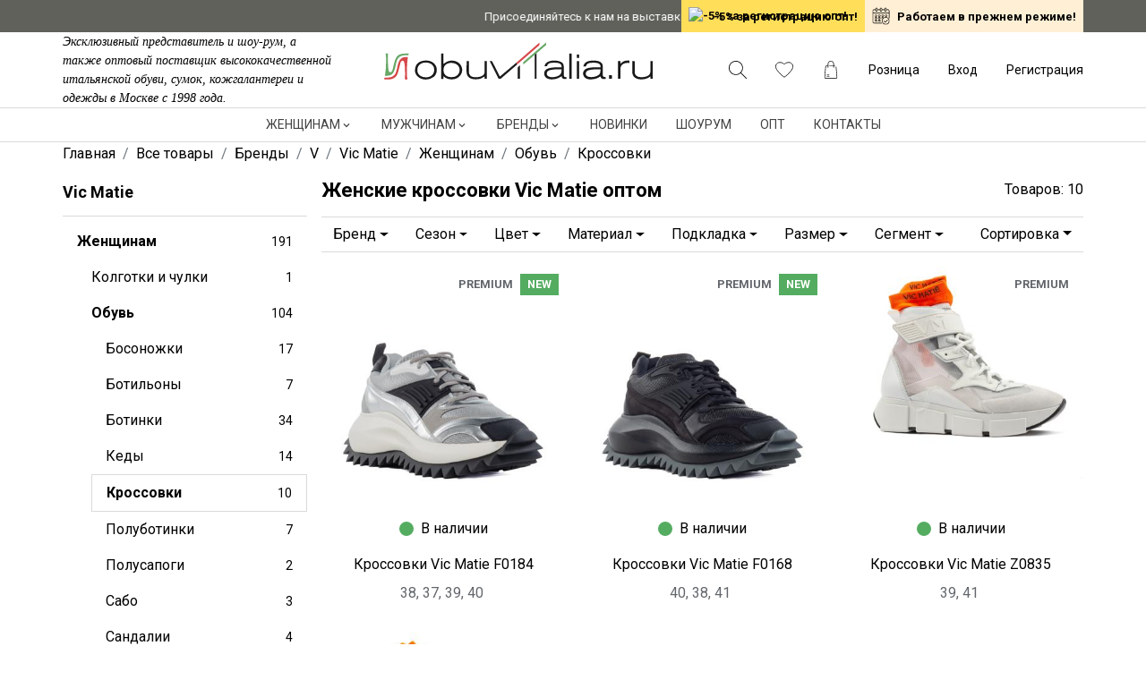

--- FILE ---
content_type: text/html; charset=utf-8
request_url: https://www.google.com/recaptcha/api2/anchor?ar=1&k=6LfxPzIhAAAAAGHRBhoyWpLT6RnHwhdNok-kSYav&co=aHR0cHM6Ly9vYnV2aXRhbGlhLnJ1OjQ0Mw..&hl=en&v=PoyoqOPhxBO7pBk68S4YbpHZ&size=invisible&anchor-ms=20000&execute-ms=30000&cb=vbj5h2ckn3ym
body_size: 48748
content:
<!DOCTYPE HTML><html dir="ltr" lang="en"><head><meta http-equiv="Content-Type" content="text/html; charset=UTF-8">
<meta http-equiv="X-UA-Compatible" content="IE=edge">
<title>reCAPTCHA</title>
<style type="text/css">
/* cyrillic-ext */
@font-face {
  font-family: 'Roboto';
  font-style: normal;
  font-weight: 400;
  font-stretch: 100%;
  src: url(//fonts.gstatic.com/s/roboto/v48/KFO7CnqEu92Fr1ME7kSn66aGLdTylUAMa3GUBHMdazTgWw.woff2) format('woff2');
  unicode-range: U+0460-052F, U+1C80-1C8A, U+20B4, U+2DE0-2DFF, U+A640-A69F, U+FE2E-FE2F;
}
/* cyrillic */
@font-face {
  font-family: 'Roboto';
  font-style: normal;
  font-weight: 400;
  font-stretch: 100%;
  src: url(//fonts.gstatic.com/s/roboto/v48/KFO7CnqEu92Fr1ME7kSn66aGLdTylUAMa3iUBHMdazTgWw.woff2) format('woff2');
  unicode-range: U+0301, U+0400-045F, U+0490-0491, U+04B0-04B1, U+2116;
}
/* greek-ext */
@font-face {
  font-family: 'Roboto';
  font-style: normal;
  font-weight: 400;
  font-stretch: 100%;
  src: url(//fonts.gstatic.com/s/roboto/v48/KFO7CnqEu92Fr1ME7kSn66aGLdTylUAMa3CUBHMdazTgWw.woff2) format('woff2');
  unicode-range: U+1F00-1FFF;
}
/* greek */
@font-face {
  font-family: 'Roboto';
  font-style: normal;
  font-weight: 400;
  font-stretch: 100%;
  src: url(//fonts.gstatic.com/s/roboto/v48/KFO7CnqEu92Fr1ME7kSn66aGLdTylUAMa3-UBHMdazTgWw.woff2) format('woff2');
  unicode-range: U+0370-0377, U+037A-037F, U+0384-038A, U+038C, U+038E-03A1, U+03A3-03FF;
}
/* math */
@font-face {
  font-family: 'Roboto';
  font-style: normal;
  font-weight: 400;
  font-stretch: 100%;
  src: url(//fonts.gstatic.com/s/roboto/v48/KFO7CnqEu92Fr1ME7kSn66aGLdTylUAMawCUBHMdazTgWw.woff2) format('woff2');
  unicode-range: U+0302-0303, U+0305, U+0307-0308, U+0310, U+0312, U+0315, U+031A, U+0326-0327, U+032C, U+032F-0330, U+0332-0333, U+0338, U+033A, U+0346, U+034D, U+0391-03A1, U+03A3-03A9, U+03B1-03C9, U+03D1, U+03D5-03D6, U+03F0-03F1, U+03F4-03F5, U+2016-2017, U+2034-2038, U+203C, U+2040, U+2043, U+2047, U+2050, U+2057, U+205F, U+2070-2071, U+2074-208E, U+2090-209C, U+20D0-20DC, U+20E1, U+20E5-20EF, U+2100-2112, U+2114-2115, U+2117-2121, U+2123-214F, U+2190, U+2192, U+2194-21AE, U+21B0-21E5, U+21F1-21F2, U+21F4-2211, U+2213-2214, U+2216-22FF, U+2308-230B, U+2310, U+2319, U+231C-2321, U+2336-237A, U+237C, U+2395, U+239B-23B7, U+23D0, U+23DC-23E1, U+2474-2475, U+25AF, U+25B3, U+25B7, U+25BD, U+25C1, U+25CA, U+25CC, U+25FB, U+266D-266F, U+27C0-27FF, U+2900-2AFF, U+2B0E-2B11, U+2B30-2B4C, U+2BFE, U+3030, U+FF5B, U+FF5D, U+1D400-1D7FF, U+1EE00-1EEFF;
}
/* symbols */
@font-face {
  font-family: 'Roboto';
  font-style: normal;
  font-weight: 400;
  font-stretch: 100%;
  src: url(//fonts.gstatic.com/s/roboto/v48/KFO7CnqEu92Fr1ME7kSn66aGLdTylUAMaxKUBHMdazTgWw.woff2) format('woff2');
  unicode-range: U+0001-000C, U+000E-001F, U+007F-009F, U+20DD-20E0, U+20E2-20E4, U+2150-218F, U+2190, U+2192, U+2194-2199, U+21AF, U+21E6-21F0, U+21F3, U+2218-2219, U+2299, U+22C4-22C6, U+2300-243F, U+2440-244A, U+2460-24FF, U+25A0-27BF, U+2800-28FF, U+2921-2922, U+2981, U+29BF, U+29EB, U+2B00-2BFF, U+4DC0-4DFF, U+FFF9-FFFB, U+10140-1018E, U+10190-1019C, U+101A0, U+101D0-101FD, U+102E0-102FB, U+10E60-10E7E, U+1D2C0-1D2D3, U+1D2E0-1D37F, U+1F000-1F0FF, U+1F100-1F1AD, U+1F1E6-1F1FF, U+1F30D-1F30F, U+1F315, U+1F31C, U+1F31E, U+1F320-1F32C, U+1F336, U+1F378, U+1F37D, U+1F382, U+1F393-1F39F, U+1F3A7-1F3A8, U+1F3AC-1F3AF, U+1F3C2, U+1F3C4-1F3C6, U+1F3CA-1F3CE, U+1F3D4-1F3E0, U+1F3ED, U+1F3F1-1F3F3, U+1F3F5-1F3F7, U+1F408, U+1F415, U+1F41F, U+1F426, U+1F43F, U+1F441-1F442, U+1F444, U+1F446-1F449, U+1F44C-1F44E, U+1F453, U+1F46A, U+1F47D, U+1F4A3, U+1F4B0, U+1F4B3, U+1F4B9, U+1F4BB, U+1F4BF, U+1F4C8-1F4CB, U+1F4D6, U+1F4DA, U+1F4DF, U+1F4E3-1F4E6, U+1F4EA-1F4ED, U+1F4F7, U+1F4F9-1F4FB, U+1F4FD-1F4FE, U+1F503, U+1F507-1F50B, U+1F50D, U+1F512-1F513, U+1F53E-1F54A, U+1F54F-1F5FA, U+1F610, U+1F650-1F67F, U+1F687, U+1F68D, U+1F691, U+1F694, U+1F698, U+1F6AD, U+1F6B2, U+1F6B9-1F6BA, U+1F6BC, U+1F6C6-1F6CF, U+1F6D3-1F6D7, U+1F6E0-1F6EA, U+1F6F0-1F6F3, U+1F6F7-1F6FC, U+1F700-1F7FF, U+1F800-1F80B, U+1F810-1F847, U+1F850-1F859, U+1F860-1F887, U+1F890-1F8AD, U+1F8B0-1F8BB, U+1F8C0-1F8C1, U+1F900-1F90B, U+1F93B, U+1F946, U+1F984, U+1F996, U+1F9E9, U+1FA00-1FA6F, U+1FA70-1FA7C, U+1FA80-1FA89, U+1FA8F-1FAC6, U+1FACE-1FADC, U+1FADF-1FAE9, U+1FAF0-1FAF8, U+1FB00-1FBFF;
}
/* vietnamese */
@font-face {
  font-family: 'Roboto';
  font-style: normal;
  font-weight: 400;
  font-stretch: 100%;
  src: url(//fonts.gstatic.com/s/roboto/v48/KFO7CnqEu92Fr1ME7kSn66aGLdTylUAMa3OUBHMdazTgWw.woff2) format('woff2');
  unicode-range: U+0102-0103, U+0110-0111, U+0128-0129, U+0168-0169, U+01A0-01A1, U+01AF-01B0, U+0300-0301, U+0303-0304, U+0308-0309, U+0323, U+0329, U+1EA0-1EF9, U+20AB;
}
/* latin-ext */
@font-face {
  font-family: 'Roboto';
  font-style: normal;
  font-weight: 400;
  font-stretch: 100%;
  src: url(//fonts.gstatic.com/s/roboto/v48/KFO7CnqEu92Fr1ME7kSn66aGLdTylUAMa3KUBHMdazTgWw.woff2) format('woff2');
  unicode-range: U+0100-02BA, U+02BD-02C5, U+02C7-02CC, U+02CE-02D7, U+02DD-02FF, U+0304, U+0308, U+0329, U+1D00-1DBF, U+1E00-1E9F, U+1EF2-1EFF, U+2020, U+20A0-20AB, U+20AD-20C0, U+2113, U+2C60-2C7F, U+A720-A7FF;
}
/* latin */
@font-face {
  font-family: 'Roboto';
  font-style: normal;
  font-weight: 400;
  font-stretch: 100%;
  src: url(//fonts.gstatic.com/s/roboto/v48/KFO7CnqEu92Fr1ME7kSn66aGLdTylUAMa3yUBHMdazQ.woff2) format('woff2');
  unicode-range: U+0000-00FF, U+0131, U+0152-0153, U+02BB-02BC, U+02C6, U+02DA, U+02DC, U+0304, U+0308, U+0329, U+2000-206F, U+20AC, U+2122, U+2191, U+2193, U+2212, U+2215, U+FEFF, U+FFFD;
}
/* cyrillic-ext */
@font-face {
  font-family: 'Roboto';
  font-style: normal;
  font-weight: 500;
  font-stretch: 100%;
  src: url(//fonts.gstatic.com/s/roboto/v48/KFO7CnqEu92Fr1ME7kSn66aGLdTylUAMa3GUBHMdazTgWw.woff2) format('woff2');
  unicode-range: U+0460-052F, U+1C80-1C8A, U+20B4, U+2DE0-2DFF, U+A640-A69F, U+FE2E-FE2F;
}
/* cyrillic */
@font-face {
  font-family: 'Roboto';
  font-style: normal;
  font-weight: 500;
  font-stretch: 100%;
  src: url(//fonts.gstatic.com/s/roboto/v48/KFO7CnqEu92Fr1ME7kSn66aGLdTylUAMa3iUBHMdazTgWw.woff2) format('woff2');
  unicode-range: U+0301, U+0400-045F, U+0490-0491, U+04B0-04B1, U+2116;
}
/* greek-ext */
@font-face {
  font-family: 'Roboto';
  font-style: normal;
  font-weight: 500;
  font-stretch: 100%;
  src: url(//fonts.gstatic.com/s/roboto/v48/KFO7CnqEu92Fr1ME7kSn66aGLdTylUAMa3CUBHMdazTgWw.woff2) format('woff2');
  unicode-range: U+1F00-1FFF;
}
/* greek */
@font-face {
  font-family: 'Roboto';
  font-style: normal;
  font-weight: 500;
  font-stretch: 100%;
  src: url(//fonts.gstatic.com/s/roboto/v48/KFO7CnqEu92Fr1ME7kSn66aGLdTylUAMa3-UBHMdazTgWw.woff2) format('woff2');
  unicode-range: U+0370-0377, U+037A-037F, U+0384-038A, U+038C, U+038E-03A1, U+03A3-03FF;
}
/* math */
@font-face {
  font-family: 'Roboto';
  font-style: normal;
  font-weight: 500;
  font-stretch: 100%;
  src: url(//fonts.gstatic.com/s/roboto/v48/KFO7CnqEu92Fr1ME7kSn66aGLdTylUAMawCUBHMdazTgWw.woff2) format('woff2');
  unicode-range: U+0302-0303, U+0305, U+0307-0308, U+0310, U+0312, U+0315, U+031A, U+0326-0327, U+032C, U+032F-0330, U+0332-0333, U+0338, U+033A, U+0346, U+034D, U+0391-03A1, U+03A3-03A9, U+03B1-03C9, U+03D1, U+03D5-03D6, U+03F0-03F1, U+03F4-03F5, U+2016-2017, U+2034-2038, U+203C, U+2040, U+2043, U+2047, U+2050, U+2057, U+205F, U+2070-2071, U+2074-208E, U+2090-209C, U+20D0-20DC, U+20E1, U+20E5-20EF, U+2100-2112, U+2114-2115, U+2117-2121, U+2123-214F, U+2190, U+2192, U+2194-21AE, U+21B0-21E5, U+21F1-21F2, U+21F4-2211, U+2213-2214, U+2216-22FF, U+2308-230B, U+2310, U+2319, U+231C-2321, U+2336-237A, U+237C, U+2395, U+239B-23B7, U+23D0, U+23DC-23E1, U+2474-2475, U+25AF, U+25B3, U+25B7, U+25BD, U+25C1, U+25CA, U+25CC, U+25FB, U+266D-266F, U+27C0-27FF, U+2900-2AFF, U+2B0E-2B11, U+2B30-2B4C, U+2BFE, U+3030, U+FF5B, U+FF5D, U+1D400-1D7FF, U+1EE00-1EEFF;
}
/* symbols */
@font-face {
  font-family: 'Roboto';
  font-style: normal;
  font-weight: 500;
  font-stretch: 100%;
  src: url(//fonts.gstatic.com/s/roboto/v48/KFO7CnqEu92Fr1ME7kSn66aGLdTylUAMaxKUBHMdazTgWw.woff2) format('woff2');
  unicode-range: U+0001-000C, U+000E-001F, U+007F-009F, U+20DD-20E0, U+20E2-20E4, U+2150-218F, U+2190, U+2192, U+2194-2199, U+21AF, U+21E6-21F0, U+21F3, U+2218-2219, U+2299, U+22C4-22C6, U+2300-243F, U+2440-244A, U+2460-24FF, U+25A0-27BF, U+2800-28FF, U+2921-2922, U+2981, U+29BF, U+29EB, U+2B00-2BFF, U+4DC0-4DFF, U+FFF9-FFFB, U+10140-1018E, U+10190-1019C, U+101A0, U+101D0-101FD, U+102E0-102FB, U+10E60-10E7E, U+1D2C0-1D2D3, U+1D2E0-1D37F, U+1F000-1F0FF, U+1F100-1F1AD, U+1F1E6-1F1FF, U+1F30D-1F30F, U+1F315, U+1F31C, U+1F31E, U+1F320-1F32C, U+1F336, U+1F378, U+1F37D, U+1F382, U+1F393-1F39F, U+1F3A7-1F3A8, U+1F3AC-1F3AF, U+1F3C2, U+1F3C4-1F3C6, U+1F3CA-1F3CE, U+1F3D4-1F3E0, U+1F3ED, U+1F3F1-1F3F3, U+1F3F5-1F3F7, U+1F408, U+1F415, U+1F41F, U+1F426, U+1F43F, U+1F441-1F442, U+1F444, U+1F446-1F449, U+1F44C-1F44E, U+1F453, U+1F46A, U+1F47D, U+1F4A3, U+1F4B0, U+1F4B3, U+1F4B9, U+1F4BB, U+1F4BF, U+1F4C8-1F4CB, U+1F4D6, U+1F4DA, U+1F4DF, U+1F4E3-1F4E6, U+1F4EA-1F4ED, U+1F4F7, U+1F4F9-1F4FB, U+1F4FD-1F4FE, U+1F503, U+1F507-1F50B, U+1F50D, U+1F512-1F513, U+1F53E-1F54A, U+1F54F-1F5FA, U+1F610, U+1F650-1F67F, U+1F687, U+1F68D, U+1F691, U+1F694, U+1F698, U+1F6AD, U+1F6B2, U+1F6B9-1F6BA, U+1F6BC, U+1F6C6-1F6CF, U+1F6D3-1F6D7, U+1F6E0-1F6EA, U+1F6F0-1F6F3, U+1F6F7-1F6FC, U+1F700-1F7FF, U+1F800-1F80B, U+1F810-1F847, U+1F850-1F859, U+1F860-1F887, U+1F890-1F8AD, U+1F8B0-1F8BB, U+1F8C0-1F8C1, U+1F900-1F90B, U+1F93B, U+1F946, U+1F984, U+1F996, U+1F9E9, U+1FA00-1FA6F, U+1FA70-1FA7C, U+1FA80-1FA89, U+1FA8F-1FAC6, U+1FACE-1FADC, U+1FADF-1FAE9, U+1FAF0-1FAF8, U+1FB00-1FBFF;
}
/* vietnamese */
@font-face {
  font-family: 'Roboto';
  font-style: normal;
  font-weight: 500;
  font-stretch: 100%;
  src: url(//fonts.gstatic.com/s/roboto/v48/KFO7CnqEu92Fr1ME7kSn66aGLdTylUAMa3OUBHMdazTgWw.woff2) format('woff2');
  unicode-range: U+0102-0103, U+0110-0111, U+0128-0129, U+0168-0169, U+01A0-01A1, U+01AF-01B0, U+0300-0301, U+0303-0304, U+0308-0309, U+0323, U+0329, U+1EA0-1EF9, U+20AB;
}
/* latin-ext */
@font-face {
  font-family: 'Roboto';
  font-style: normal;
  font-weight: 500;
  font-stretch: 100%;
  src: url(//fonts.gstatic.com/s/roboto/v48/KFO7CnqEu92Fr1ME7kSn66aGLdTylUAMa3KUBHMdazTgWw.woff2) format('woff2');
  unicode-range: U+0100-02BA, U+02BD-02C5, U+02C7-02CC, U+02CE-02D7, U+02DD-02FF, U+0304, U+0308, U+0329, U+1D00-1DBF, U+1E00-1E9F, U+1EF2-1EFF, U+2020, U+20A0-20AB, U+20AD-20C0, U+2113, U+2C60-2C7F, U+A720-A7FF;
}
/* latin */
@font-face {
  font-family: 'Roboto';
  font-style: normal;
  font-weight: 500;
  font-stretch: 100%;
  src: url(//fonts.gstatic.com/s/roboto/v48/KFO7CnqEu92Fr1ME7kSn66aGLdTylUAMa3yUBHMdazQ.woff2) format('woff2');
  unicode-range: U+0000-00FF, U+0131, U+0152-0153, U+02BB-02BC, U+02C6, U+02DA, U+02DC, U+0304, U+0308, U+0329, U+2000-206F, U+20AC, U+2122, U+2191, U+2193, U+2212, U+2215, U+FEFF, U+FFFD;
}
/* cyrillic-ext */
@font-face {
  font-family: 'Roboto';
  font-style: normal;
  font-weight: 900;
  font-stretch: 100%;
  src: url(//fonts.gstatic.com/s/roboto/v48/KFO7CnqEu92Fr1ME7kSn66aGLdTylUAMa3GUBHMdazTgWw.woff2) format('woff2');
  unicode-range: U+0460-052F, U+1C80-1C8A, U+20B4, U+2DE0-2DFF, U+A640-A69F, U+FE2E-FE2F;
}
/* cyrillic */
@font-face {
  font-family: 'Roboto';
  font-style: normal;
  font-weight: 900;
  font-stretch: 100%;
  src: url(//fonts.gstatic.com/s/roboto/v48/KFO7CnqEu92Fr1ME7kSn66aGLdTylUAMa3iUBHMdazTgWw.woff2) format('woff2');
  unicode-range: U+0301, U+0400-045F, U+0490-0491, U+04B0-04B1, U+2116;
}
/* greek-ext */
@font-face {
  font-family: 'Roboto';
  font-style: normal;
  font-weight: 900;
  font-stretch: 100%;
  src: url(//fonts.gstatic.com/s/roboto/v48/KFO7CnqEu92Fr1ME7kSn66aGLdTylUAMa3CUBHMdazTgWw.woff2) format('woff2');
  unicode-range: U+1F00-1FFF;
}
/* greek */
@font-face {
  font-family: 'Roboto';
  font-style: normal;
  font-weight: 900;
  font-stretch: 100%;
  src: url(//fonts.gstatic.com/s/roboto/v48/KFO7CnqEu92Fr1ME7kSn66aGLdTylUAMa3-UBHMdazTgWw.woff2) format('woff2');
  unicode-range: U+0370-0377, U+037A-037F, U+0384-038A, U+038C, U+038E-03A1, U+03A3-03FF;
}
/* math */
@font-face {
  font-family: 'Roboto';
  font-style: normal;
  font-weight: 900;
  font-stretch: 100%;
  src: url(//fonts.gstatic.com/s/roboto/v48/KFO7CnqEu92Fr1ME7kSn66aGLdTylUAMawCUBHMdazTgWw.woff2) format('woff2');
  unicode-range: U+0302-0303, U+0305, U+0307-0308, U+0310, U+0312, U+0315, U+031A, U+0326-0327, U+032C, U+032F-0330, U+0332-0333, U+0338, U+033A, U+0346, U+034D, U+0391-03A1, U+03A3-03A9, U+03B1-03C9, U+03D1, U+03D5-03D6, U+03F0-03F1, U+03F4-03F5, U+2016-2017, U+2034-2038, U+203C, U+2040, U+2043, U+2047, U+2050, U+2057, U+205F, U+2070-2071, U+2074-208E, U+2090-209C, U+20D0-20DC, U+20E1, U+20E5-20EF, U+2100-2112, U+2114-2115, U+2117-2121, U+2123-214F, U+2190, U+2192, U+2194-21AE, U+21B0-21E5, U+21F1-21F2, U+21F4-2211, U+2213-2214, U+2216-22FF, U+2308-230B, U+2310, U+2319, U+231C-2321, U+2336-237A, U+237C, U+2395, U+239B-23B7, U+23D0, U+23DC-23E1, U+2474-2475, U+25AF, U+25B3, U+25B7, U+25BD, U+25C1, U+25CA, U+25CC, U+25FB, U+266D-266F, U+27C0-27FF, U+2900-2AFF, U+2B0E-2B11, U+2B30-2B4C, U+2BFE, U+3030, U+FF5B, U+FF5D, U+1D400-1D7FF, U+1EE00-1EEFF;
}
/* symbols */
@font-face {
  font-family: 'Roboto';
  font-style: normal;
  font-weight: 900;
  font-stretch: 100%;
  src: url(//fonts.gstatic.com/s/roboto/v48/KFO7CnqEu92Fr1ME7kSn66aGLdTylUAMaxKUBHMdazTgWw.woff2) format('woff2');
  unicode-range: U+0001-000C, U+000E-001F, U+007F-009F, U+20DD-20E0, U+20E2-20E4, U+2150-218F, U+2190, U+2192, U+2194-2199, U+21AF, U+21E6-21F0, U+21F3, U+2218-2219, U+2299, U+22C4-22C6, U+2300-243F, U+2440-244A, U+2460-24FF, U+25A0-27BF, U+2800-28FF, U+2921-2922, U+2981, U+29BF, U+29EB, U+2B00-2BFF, U+4DC0-4DFF, U+FFF9-FFFB, U+10140-1018E, U+10190-1019C, U+101A0, U+101D0-101FD, U+102E0-102FB, U+10E60-10E7E, U+1D2C0-1D2D3, U+1D2E0-1D37F, U+1F000-1F0FF, U+1F100-1F1AD, U+1F1E6-1F1FF, U+1F30D-1F30F, U+1F315, U+1F31C, U+1F31E, U+1F320-1F32C, U+1F336, U+1F378, U+1F37D, U+1F382, U+1F393-1F39F, U+1F3A7-1F3A8, U+1F3AC-1F3AF, U+1F3C2, U+1F3C4-1F3C6, U+1F3CA-1F3CE, U+1F3D4-1F3E0, U+1F3ED, U+1F3F1-1F3F3, U+1F3F5-1F3F7, U+1F408, U+1F415, U+1F41F, U+1F426, U+1F43F, U+1F441-1F442, U+1F444, U+1F446-1F449, U+1F44C-1F44E, U+1F453, U+1F46A, U+1F47D, U+1F4A3, U+1F4B0, U+1F4B3, U+1F4B9, U+1F4BB, U+1F4BF, U+1F4C8-1F4CB, U+1F4D6, U+1F4DA, U+1F4DF, U+1F4E3-1F4E6, U+1F4EA-1F4ED, U+1F4F7, U+1F4F9-1F4FB, U+1F4FD-1F4FE, U+1F503, U+1F507-1F50B, U+1F50D, U+1F512-1F513, U+1F53E-1F54A, U+1F54F-1F5FA, U+1F610, U+1F650-1F67F, U+1F687, U+1F68D, U+1F691, U+1F694, U+1F698, U+1F6AD, U+1F6B2, U+1F6B9-1F6BA, U+1F6BC, U+1F6C6-1F6CF, U+1F6D3-1F6D7, U+1F6E0-1F6EA, U+1F6F0-1F6F3, U+1F6F7-1F6FC, U+1F700-1F7FF, U+1F800-1F80B, U+1F810-1F847, U+1F850-1F859, U+1F860-1F887, U+1F890-1F8AD, U+1F8B0-1F8BB, U+1F8C0-1F8C1, U+1F900-1F90B, U+1F93B, U+1F946, U+1F984, U+1F996, U+1F9E9, U+1FA00-1FA6F, U+1FA70-1FA7C, U+1FA80-1FA89, U+1FA8F-1FAC6, U+1FACE-1FADC, U+1FADF-1FAE9, U+1FAF0-1FAF8, U+1FB00-1FBFF;
}
/* vietnamese */
@font-face {
  font-family: 'Roboto';
  font-style: normal;
  font-weight: 900;
  font-stretch: 100%;
  src: url(//fonts.gstatic.com/s/roboto/v48/KFO7CnqEu92Fr1ME7kSn66aGLdTylUAMa3OUBHMdazTgWw.woff2) format('woff2');
  unicode-range: U+0102-0103, U+0110-0111, U+0128-0129, U+0168-0169, U+01A0-01A1, U+01AF-01B0, U+0300-0301, U+0303-0304, U+0308-0309, U+0323, U+0329, U+1EA0-1EF9, U+20AB;
}
/* latin-ext */
@font-face {
  font-family: 'Roboto';
  font-style: normal;
  font-weight: 900;
  font-stretch: 100%;
  src: url(//fonts.gstatic.com/s/roboto/v48/KFO7CnqEu92Fr1ME7kSn66aGLdTylUAMa3KUBHMdazTgWw.woff2) format('woff2');
  unicode-range: U+0100-02BA, U+02BD-02C5, U+02C7-02CC, U+02CE-02D7, U+02DD-02FF, U+0304, U+0308, U+0329, U+1D00-1DBF, U+1E00-1E9F, U+1EF2-1EFF, U+2020, U+20A0-20AB, U+20AD-20C0, U+2113, U+2C60-2C7F, U+A720-A7FF;
}
/* latin */
@font-face {
  font-family: 'Roboto';
  font-style: normal;
  font-weight: 900;
  font-stretch: 100%;
  src: url(//fonts.gstatic.com/s/roboto/v48/KFO7CnqEu92Fr1ME7kSn66aGLdTylUAMa3yUBHMdazQ.woff2) format('woff2');
  unicode-range: U+0000-00FF, U+0131, U+0152-0153, U+02BB-02BC, U+02C6, U+02DA, U+02DC, U+0304, U+0308, U+0329, U+2000-206F, U+20AC, U+2122, U+2191, U+2193, U+2212, U+2215, U+FEFF, U+FFFD;
}

</style>
<link rel="stylesheet" type="text/css" href="https://www.gstatic.com/recaptcha/releases/PoyoqOPhxBO7pBk68S4YbpHZ/styles__ltr.css">
<script nonce="JBs9gxCVcPiXY0zCc2qjBA" type="text/javascript">window['__recaptcha_api'] = 'https://www.google.com/recaptcha/api2/';</script>
<script type="text/javascript" src="https://www.gstatic.com/recaptcha/releases/PoyoqOPhxBO7pBk68S4YbpHZ/recaptcha__en.js" nonce="JBs9gxCVcPiXY0zCc2qjBA">
      
    </script></head>
<body><div id="rc-anchor-alert" class="rc-anchor-alert"></div>
<input type="hidden" id="recaptcha-token" value="[base64]">
<script type="text/javascript" nonce="JBs9gxCVcPiXY0zCc2qjBA">
      recaptcha.anchor.Main.init("[\x22ainput\x22,[\x22bgdata\x22,\x22\x22,\[base64]/[base64]/MjU1Ong/[base64]/[base64]/[base64]/[base64]/[base64]/[base64]/[base64]/[base64]/[base64]/[base64]/[base64]/[base64]/[base64]/[base64]/[base64]\\u003d\x22,\[base64]\\u003d\\u003d\x22,\x22KMOxPUDDiyFSw4NewqzDusKPUGzCnHBZMMOBwqDDvsOxXcO+w5DCjEnDozE/T8KEZiFtU8KjScKkwp48w5EzwpPCkMKnw6LClHoYw5zCkl5hVMOowoY4E8KsA2ozTsOAw7TDl8Okw7DCg2LCkMKVwofDp1DDgVPDsBHDnsKOPEXDmiLCjwHDiB1/wr1Kwo92wrDDqAcHwqjCmGtPw7vDsATCk0fCogrDpMKSw7Mlw7jDosKxPgzCrkvDtQdKKULDuMORwpXClMOgF8KIw40nwpbDjQQ3w5HCsUNDbMKDw5fCmMKqPsKwwoI+wojDkMO/SMKnwqPCvD/CpsOBIXZnGxV9w7zCgQXCgsKIwoRow43CqsKxwqPCt8K8w6E1KhguwowGwp5JGAope8KyI2XCpwlZaMONwrgZw5l/wpvCtzfCoMKiMHjDn8KTwrBXw580DsOFwrfCoXZ5McKMwqJJVmfCpC9cw5/[base64]/[base64]/[base64]/EVR8wr06DWtpC8ODFGwaN1HCqMKvNcOWw4LDncKDw7zDpjUUA8KWwrDDtDt/[base64]/wrfCg8OJZgjCq8KDw59swpfDocKLw6nCpU3Ds8OuwrBaMcK9REfCksOlw4fCkCp+GMOBw7t4wpnCrhgTw43DvMKfw4nDgcO2w74Zw4XCnMKawoF1BgZKFRQTbhPCnhZJHE5aRzIowpxjw4QAXsO/[base64]/RMKUIcKiSzZlETV3LhjCjsK0w63CizDDpMKBwqhFYcOPwqlfLcKNWMOuIMOdC3bDmxjDh8KeMl3DqMKDEGw5fMKfBD1tcMOeBg/DrsKTw4k4w67CpMKewpMJwp8AwqLDtX3DoEbCpsKoL8KEMz3CsMKSF3XCvsKZOMOjw4Mbw4VIXEIxw74qERbCocKXw7DDm3FswoBhQMKrE8OeE8KewrkoJHlbw4bDp8KxKMKFw7nCgsO5b2FBScK2w5XDlcONw6/CpsKuOVbCqcO8w5XClWHDkAXDuRE6fy3DoMOOwqY6LMKQw5RjGcOBbsONw6sUbmPCqxXCvHnDpVzDisOFDwHDtBQPw5rDigzCkcO8K0kSw7jCksOrw4Ynw4dLJl9dSTNaBcK6w6dKw5cXw6/DvSxZwrQHw7BUwpUTwo7CksKsJ8OdB1hEHMOtwroKM8OYw4nDg8KMwp9yO8Ofw6tUBkZGfcOLRmfClMKfwoBrw75aw7zDr8OLE8KCSHnDhMO6wqoIKcO9HQZ8FsODVCJXY1ZAdsK7e1PCgRvCqgR1OF3CiW90wphgwpYxw7rDrsK3wqHCjcKPTMK6aUPDm1/Djh0CY8K8fcKrQwM7w4DDhXF8U8KSw7dnwpIkwqlpwqwKw5/DpsOHcsKNXcOjK0o2wq96w6Vow6bDrVohGzHDmlBkGmIaw6JoHjM2wpRcYhnCtMKtOAE0O2ccw5fCvxRmbMKAw5gbw7/[base64]/w73CoMKmw7zCtUPDqBYuF8OnP1nCoGHCim0mIMK3Kj8Pw58XEnF7P8Obwq/Cu8KRIsKtw6vDtQc4w7UIw7/[base64]/[base64]/w7bCj8OHw5fDpwrDn37Djz4WGcKfwqhrwro/wpBFUMO+ccOewr3Dt8O3UinCn3HDv8OHw57CuFrClsKGwoNHwoUEwqYbwp1uLsO9TXzDksOTVE9MMcKkw6hfPlYFw5wWwoDDhENhTcO/woIlw7lyF8OpdcKHwpTCjcKyaCLCiirCtwPDgMOqE8O3w4IBLXnCpBrCkcKIwpPDt8KtwrvDrXzCgcKRwpjDncOIw7XCs8O+GsOUZhU/HgXCh8Olw6bDiBpfehJqFsOEfRk1wrfDugXDmsOaw5nDqsOnw7rDuBrDiRoIw7DCjgHDqkYtw7DCscKXesKUwoPDocOpw4cwwpRyw5fDiH4hw5Z+w5ZRdcOSwrfDqsO6PsKVwpPCjRzCtMKowo7DgsKTcHTCs8Ovw6w2w7JIw7kLw6I9w4fCsk7Ct8K8wp/DscKvw47CgsOhw7tlw7rDknzCiC09wo/DlAfCusOkPBlPSgHDknfChFRRHGtuw5zDhcKSwqLDrcKiJcOABDE1w5hjw4VIw5/[base64]/PsONwohVw4vCrMOrwr1MwqMnBj52AMKyw4Ncwo5ORHDDs8KJOBglw74VC07Ct8Oiw5JMIMKKwoDDknUVwrhAw4zCpGnDnm86w4LDrVkQHlorIW9oU8Kjwr8Uwp85WcOcwpQAwrlibQXCmcKGw5p+w51gBcOmw4PDmiUcwrjDuV/[base64]/Dr23DvnpTwr9UwoNAw41BwqHCuCrCjTDDggpcwqE1w4s2w4zCkcKrwrbDgMOlRVzCvsO2GCwpw5Z7wqBfwo1Qw5YrNVJaw4jCk8Oiw53Cj8KTwrdFaAxcwpVZcX/DpcO5wonCj8KFwqY/[base64]/EcK7w6bDgSE+TsOyY8KASMKKw5c7wqvDmH3DnXYBwrhzaC/CmVlRQkfCrsKEw5kAwoISL8K/a8K0w4XCrcKSMh/[base64]/dcONwogNwq7CjB3DksK0wr4uwpTCv8OBU2REM8KaE8Ofwqdewrcvw5ZlB0fCnULDnsOMR1/CuMOARBZRw5k2eMKXw5cpw5Y5ZUoPw47CgxHDph7DosOYEsOXBGbDg2g/ccKow5nDvcOVwoLChjdoB0TDiVfCiMOqw7vCkyPDvDHCvsOfTgbDqn3Dm2jDlz/DvXHDo8KdwrYhacKxXHDCvmlHPzzCmMKbw5w0wqwLRcOXwpJkwrbCi8OAwogBwpjDkMKcw4LCnUrDuiUMwo7DhjfCsysQZXJsfFJfwpQmYcO+wrp5w45CwrLDiAPDiV9LCClPw53CpsKNPhkMwpnDpMOpw6DCi8ObBxzCg8KFbm/CkDHDkHbDr8Omw5PClgJtwr4ReT95H8KRcHXDoVp3d0vDjMKNw5PCjsK9YT7CjMOYw5F0NMK2w7jCv8OGw6rCq8OzVsKmwplIw48rwr/CkcKRwr7DoMKkwr7Dl8KAwo7DgXRnEzLCgsOTAsKPPVJ1wqZmwrrClsK1w5zDiD7CvsK+wpjCnSNvL2stAlXCmW/CncObw59EwqgAEcK5w5HCgMKOw7t5wqZZw6IVw7FywqZcVsKjLMK7VMOjSMKSw59rDcOLXsONwp7DjjPClMOEDGnCn8Ohw5ljwrU+X08PDSjDhXwTwoDCqcOpJVM0w5bCpy7Ds30lesKMUWNsezc8GsKxZ2d/JcOHCMO/RV7Dr8O/alnDuMKhwpVPXWfCs8KEwpTDskzDj0HDuHB2w5fCuMKkMMOmBMKsO2HCsMOWJMOrwqLChlDCgRpFwqDCmsKNw4LCh0PDlwbDhcKaM8OBOQgcasKiw5fDucODwoAJw4jCvMOkfMOEwq12wpIDLATDh8KswotiFRN9wr4CNgDDqDPCpR/CgxxUw7oxU8KuwqPCoyJJwqFsaX7DqS/CoMKgGlQjw7AUQsOxwo0rXMOBw44ORlzCkFHCpjxSwrLDusKEw4Y5w4VdDADDqMOdw4PCrgsMwqvDjSfDvcKqfXFAw5EoccOgw5IuV8OIOMOzQMKywrfCucK/[base64]/[base64]/[base64]/wrnDosK7woU4w7RWQsKINTnChsKmPMKywqDDpQRDworDqMKVJw8wYsKwJGgbY8O5RU7ChMKKw5vDjT9FBBQfwpvDnsOGw5B3wpfDq3zClAN/w5zCoRdOwpgUbg0oPgHCjcOsw7TClcOvwqEUJgDDtBV6w4YyLMKtXsOmwonDiwFWa2XCrz3DrXM6w48Lw4/Djih5dDV/NsKVw5VZwpFZwq0Nw6PDsj/[base64]/TcKkwok7RsOsw5ccwq3Di8Kjw4HDrB3Dulw9Q8Obw7lnJRTCgcOKEcK4BcKfTTlPckjDrsOcRBwIY8OWQ8O4w4RxAEXDqHgLGTpqwo1kw6wle8Kmf8OOw67DnSHCnwdkX2nCuQXDosK/GsKsbwMbw64MVwTCtBFOwoYuw6fDh8KqH1zCrlPDqcKES8K0QsK5w71mScOZesKkb3HCuQt9C8KRwonCixxLw5LDl8O+K8KTesKIN0lxw69Ew71Lw4E7IA41JmzCuSvDj8OhACFGw5TCn8OYw7PCkT4QwpMuwq/Djk/[base64]/CnWDCikDDthYXBRrDscO1wqJqF8OkNBLCqcKgH1F7wpHDtMKkwo7DgiXDp1pcwoUGTMKzfsOmCT8Mwq/Dsg3DmMO3A07Di1ViwoXDvcKYwo4kOMOMW1bCm8KWYnHClkdSQMOsBMKuwo/[base64]/Dr8KTwpzCisKLw47Cg0NmX1ESBiUCVxx4w7zCocKmE8KHe27CpnjCk8OdwpnDhjTDhcK1wrdbBjHDrC9Bw5JVJsOBwrgNw6piG3TDmsOjCMO/wpxFRjU/w5LDtcKUAxHDgcOKw5nDtQvDlsOlBSIOwrNxwpoadMOWw7FARlDDngM6w4gQTcOMdW3CpD7CqzTDkEdEH8KTF8KMbMOOJ8ObacOHw54MJEV1OzjClcOMTRzDhcK0w5HDlijChcOCw4FwVw3DsU3CpFFwwocBesKOY8OCwr5hWmw0ZMO3wpN1CsKLcy7DoSbDqxshFi4/Z8Kaw7l+e8OuwrhHwqk2w43CqVQrwrlRRwTDnMOIcsKUIC/DvQ9nLWTDljTCrcOMX8OZMRMWaWXDvcOpwqPDhSLChxQawojCnw3CucK9w6nDt8OYOcKMw4LDrcO5aS4vYsKAwofDjx5Cw6nDvR7Dq8K7LgPCtnkVCnlyw6jDqF7ChsOhwrbDrExJwpYfwox/woYGUnzCkxHDhcKewpzDvcKJT8O5cSJCOz7DvcKSHkvDmHQPwpnCgFNJw64bMnZEUAx8wqPCosKgARYswr3DkV9Uw79cw4PCrMObJirDncKVw4DCljXDqUZ+w5nCgcOAKMK9wprDicOcw5tXwpwUB8OgC8KmE8OIwp/Dj8KPwqLCmnvDvjDCr8O+QsK3wq3CjcOeTMK/wqk5SmHDhD/DgDZOwqfCoAJfwqLDqsONGsOrecORFjjDg3XCs8OVGsOPwol2w5TCs8K2wrnDpQ9qEcOCFUfCuHXCkQLCj2vDoGoCwqkGAMKWw5PDnsKCwr9IfVLCplJZLGHDhcO9IMKxeS1Yw6MLXMOGWMOMwpHDj8OaBhTCkcK6wonDswhywrzCocObK8OCVsOaQD/CrsOqVMOddhIAw6QLw6rChsO1PMOZO8OCwoLCkTbChl8Cw4HDnQPDsxplwojCoCMPw6VPZ20BwqUKw6RRXnjDmgvCsMKSw6/CuzrCkcKkNMK3C29hVsKlCcObwqTDjV7Cn8KWEsKwL2zCo8KTwpPCsMKoDAvCvMOSeMKPwqZBwqjDucKfwrbCocOeEC/CjEbCo8K7w7Mfwp/CgcKhJREyDn1DwoHCo04cMiDCnXlYwpXDqsK1w4wYCMOYw55WwoxVwokYSTbCncKpwrV/RsKKwpU0dMKdwqc8wpfCiiY6NMKFwqHDlsOqw55YwqnDkBjDkyclCRZmXUvDv8KHw6NDW3MKw7TDl8KQw5XCo2XDmMORXnAnwoDDnX0nRMKywrXDnsOzdcO6NMOuwojDoXFmHWjDuAPDo8OKwrDDrlXCjsOtGRXClMKmw7YGRnvCuWvDrR/DkDjCpWsAwrXDj3h1MToHasK8Tl4xViXCtsKiT2UvasOHS8OuwosYwrUSfMKWOSwew7HDrsK2FxXCqMK2K8KqwrFKwpMNIyVJwovCiFHDkjxqw5Bzw4g7DsObwodNTgvDhMKCRHxvw4HDqsKrw5/DjMOiwoTDu1PDgD7ClX3DhTfDo8KaWlbCrFUuJMKww59Tw5jChBjDjcOQPiHDi0LDpsO0asOgNMKDwojChlojw4YVwp8YOMKTwpRWw67DoGvDmsKVKG3CsVgRZsOJTGTDqSIFMlJvfsK1wo/CgMOmw6BxIh3CtsK7SCNkw4IZNXjCkWjCrcK7WsKiTsOBHcKyw5HCuw/[base64]/[base64]/Cp8KkQ1jCjgs2Y8O0bFTDgMKue8OawpsrF3rDt8K7alLCpsKBPER4ccO/GsKfEcOow5XCqMKSw4Z/eMOBEsOKw4EaL2bDvcK5XHHCnQdOwoQQw69hFmLDn3p8wocKcRzCsSLCssODwq0/[base64]/wrVFLA3DgEfCimEOwpJwNRzDhsKPw6jDtCwtKnN5woQYwqsnwqU5ZxvDmBvDoFk2w7Vxw78MwpBaw7zDoC/DmsKcwpbDlcKQWwcWw6rDmgnDlcKPwozCsTrCun0pUWB/w7/DqwrDrgRVD8OffMO2wrYnCMONwozClsKcO8OYDAlwcyYiU8KITcK5wrBdG2TCtMKwwol2BwZfw4UEaSLCtjXDmV0zw6TDssK+KHbCgygQAMO3LcO8woDCiSEqwpxQw6nCl0ZDEsOHw5LCo8OFwpTDiMKDwp1HZMKvwqkTwovDozp0BB4/[base64]/CsKOworChw3Cg8KPwpsjJsKzYXF2wqTCisOfw77CqCXCnUh+w7vCo1E5wrxqw4PCmsKwJTnDhsKZw6VVwpfDm10gWgjCtjfDsMOpw5fClsK1McKOw4MzKsO8w5zDksO6VBHClUvCq0QMw4nDpA/CtMKEPTdPB1LCj8OGQMK/chvCvBLCjcOHwqYmwqrChTbDvlFTw6HCumnCpxPDp8OwDcKJwqDCmAQzPk/CmVklDcOlWMOmbQQmP2/Dk109UQXCvX0twqd7woXCo8KpcsOjwrrDmMO4wrLCliVVMcKVG0zDthFgwoXCv8K/WEUpXsObwpARw6YPIA/DkMOuSMKBElPCknPDvsKZwoRKGG13flsxw4AFwoIrwobCh8Kiw5LCtCLCsRlKb8KAw515dhjCuMONwq1NJA5Wwr4LasKacQ/Crikyw4PDrQ7Cv3ZmTGwOARnDqQcPwpXDncOBGjxhEMKlwqJ2ZMK2wrTDtVM3NlMSdsOvUcKowrHDrcOawpVIw5fDhRDDnsK5wr4Pw6pYw4ctQmzDtX9ow63CsW7DiMKUX8Onwp4hw4jDuMKbRMO1P8O9w5pRJ03DpxEuL8KWVcKEFsK/[base64]/CjzPCpHbCnMKxwrHCssKJwpXCnC3Cl8KXwqjCnMOobsOjeGkAeH1nL3vDiHEPw57CjC3Ci8OyfC0teMKObxbDviDCsn3DtsOxMsKDWTTDh8KdXGXCp8OzJsOpa3/CtXLDtAbDikhZL8Kxwo1pwrvCusKrwprDn3fCkV81CQoIa2ZaSMK9Bw1/w5bDhcKWJzhKDMOzcTkdwo/CscOnw6Rtw5rDqGPDtjnCgsKwHXzDkm0HFCxxDEstw701w5XCiF7CocOww7XCjEkMw6TCikUNw5bCsAUlBizDrWfDl8KPw5AAw7nDrcOIw5fDocKLw61XXQQPO8OLGWsxw4/CvsKSKcOFCsO6BcKTw4PCjzZlAcONaMOrw7B1wpnDhDTDhlHDmMKsw6XCrFVyA8K7Hx14DwLCqcOjw6QDw7nDkMOwfRPCtBoVCMObw6Iaw4YrwqYgwqfDpsKDR3nDj8KKwo3DoWbCosKnZ8OowpJIw5rDuWrCkMK/LMKeAHdCCcOYwqPDgFIKY8K3fMOXwol1XsO5CjpiFcOeLMKGw7zDvjYfO2chwqrCmsKlT3TClMKmw4XDggTCgXLDtjDClmJvwqTClMK6w4DDoQcPDCl3wr5sasKjw6YLwpfDnz/Clz3DrGtDSAbCtcKsw6zDlcOzVAjDtEHCnHfDhSzClsK+bsK5DsO/wqJcDcKew6B1fcOiwo4UNsOyw65EIlFzTznCvsOnDEHCuSfDrzDDkxjDvUp0DcKhTDE5w6/DjcKvw4lHwpdcD8O8URDCpyDCi8O3w4BsRwLDo8OKwrMHQMO0wqXDiMKIQMOlworCrwgYwrLDpVZ4PsOWw4rCl8OyFcOLNsOPw6oTfcOHw7RHfcOvwrHDtmbCrMKmFnDChsKbZsO/P8Ofw5jDncOJTCjDtcOWw4TCqsOdV8KvwqvDuMOKw4R2wo1iDhQCw55/SFpvfSDDjiHDtMO4BMKWQcOTw4kZKsK4GsKOw6gjwo/[base64]/[base64]/[base64]/w7fDvERZOThVw6rDn8KTK8OQPcKuwoc/[base64]/DgMO9w7fDisOHw5tUe8OdQm50wpzDjw9ww6fDvMKkFyjDi8K3wowYI1zCqkd4w7UmwpPDhlcxR8KpYVo0w58MV8Knwrcow55zfcOhKcOUw59VEi3DnkbDqsKDD8KVS8OQCMOEwojChcKGw5pjw4TDmU9Uw6vDiBvDqnNNw4dMDcK/[base64]/CtUHDrnLCusKBIAYGwo4Bw4/CpULCk8OQw7cVwpBNAsO5wpLDnsK6wrHCpRoIwojDqcOFOAMHw4fCkhdKLmhHw5bCnWI0E0DCuw3CsE7CgcOMwofDimPDr1LDnMK0JUhcwpnDgMKUwofDvsKPDsObwoVzTgHDuyA2wprDjV8gEcK/fsKiWC/CkMOTBcOjcMKjwo4bw5bClRvCjsK1SMKjZ8OBw78XBMK7wrNFwoTDicOsS0EedsKIw7drcsKjVlrCusOkwqpqcsORw7HCgxnCilkTwqB6wpciZMKNQ8K3IxXDt3VOVMO7wr3Dv8Kdw6PDvsK/w4XDrwvCqyLCrsKywq3Ck8Kvw5rChA7DscKAEcKnQiDDj8KkwrXDssKaw4LCicOew64SNsKZw6pxa0w7w7U8wqIDKcKnwovDsknDisK6w4/DjMOHFF8UwrQTwqfCtMKmwqM2HMKPHFzDp8Omwr3Cr8Kdwp/Chz7DvTfCgcOZw6rDiMOFwoEYwoVROcKBw50Pw5FURcO/w6QyfsK/w618QMKfwoZhw6BPw6/[base64]/DmcKXB8OmKMOcWnfCucKHYsOEMxrClRfCvcK5FsOcwpLDghImah0bwrLDkMKAw4jDhMOEw7bCl8K5fQ91w7jDuFzDtMOuwqgBS2HCv8OjQCVCwrrCocKRw74Iw4fCtRstw5svwoNKaQDDglkTwq/[base64]/Dni7ChmnDu8KWw6JswofDjMK4VsK/w5thS8OtwqfCmUYWXcK6wqwjwqgkwp3DtsO8wrh4NcO8YMKCwrjCigfCjFrCiHFmangAJ0vDh8KLEsO5WEFecBPDky1vUwYbw5lgIG/DgwIrClzCgi5zwrlQwoptOsOSeMOtwo3Do8KpTMK8w6wfGygCVMKLwpLDmMOXwowew6Mgw5TDtcKJRcOjwpoHQ8KHwqIYw5DCncOfw5NgO8KpN8ObU8O/[base64]/[base64]/Cp3UOw5rCncOeJztxwo/DhkNRwr4DwrZ1wplJUlRuwrJXw4VDbn4VTkjDgnPDoMOocyVNwosdTivCkm8edMK8G8O0w5bDuzDCosKcwqTCm8OhXsODWx/CnCo8wq7Dim3CpMOCw5lGw5bDsMKfAVnDuTokw5HDpH9CIzHDsMK1w5oKw4PDtEdYBMK0wrlNwqnDisO/[base64]/CvCYVOQjCusO9w6cgExhUScKlw4zDo3/[base64]/[base64]/wq08w5MVAmHCpcKXYcOdwokzw69nw4I2KzQfw5Z6w5BSMcO/[base64]/eMKtAsOdwphOw7R+fmjDhFsFwonCicKIbFAhw6IRwpcccsOkw4XCtH/Dq8O6WcOjw5nCih0sPzzDnsOpwrTCrErDlHUYw7JKPjPCm8OBwpJjUsOUKcKkJnoQwpDDolxOw7p0fCrDiMKGOTVMwrFfwpvCicKCw6hOwrjCksOXYMKaw6owNAhSHxFETsO+YMOxwqZAw4g0w68fO8Oqah5EMhcgwoDDqhbDusObIiwsCUU/wo3DuB5aZ0J8HU/DlwfCmBNxYQIqwrbDnnLCozdiZGMQUEUVGsKVw7cPeBHCk8KiwqttwqIIQcOdJcKGC1hjUsO9wp5ywrdQw5LCjcO7X8OsOCfDnsORBcKuwrHCsRhSw4fDlkTDu2rCpsOuw4fDlcKcw5obwrIAUAkxwrcNQl9Pwr/DtsO5MsK1w7HDosKyw78xZ8KtDB4Dw4MPLcOEw6Mcw5VoRcKWw5ABw5YnwozCksOYJT7DjC3CgMOUw6PClEVmAsOXw4jDsjVJIEXDmXc9w4U5FsOTw6RCQk3DqMKMdUMaw617c8OTw7jDh8K9GMKqGsKEw5XCo8K5FTMWwq1DJMONYsOCwq/DiyrCvMOnw53DqSgTd8KcHxvCoAhJw5ZCTFxcwp3CpFJBw5HCv8OZw441fcKRwq/Dh8KdJcOvwoHDscO7wobCmjjClmVKWmjDi8KjB2tNwrjDhcK9w7VAw6vDqsOTw7fCgWZxDzhLwp1nwoHCjzEOw7ASw7FSw6jCksO8ccKsUsOFw4nChMKLwoDCuk9hw7fCksOVdCwbD8KpDRbDnQ/CoQjCh8K8UMKew7/[base64]/CvsKpw4ofQ8OwwrJWOU3Dn0MoXsKSw6hUw4bCosOkwqzDo8OmIC7DoMK9wqLCsBrDpsK7G8K0w4jCjsKjwo7CjRdfGcKlam5ewrlfwrxcwow7w6hqw6/DnAQgLcO6wotiw7cBLU9Tw4zDvzvDnMO8wqjCqRHCisKuwqHDrsKLEG5DZVNgIRYaOMKCwo7Ch8K3w4I3HGALRMKFwoAYN1vCpE0cQnDDuj1VMlovwpvDg8KzDz9cw7Fow71bwpXDih/Dh8O9Dz7Dp8Oww7p9wqokwrsEw6XCtlF2esK/OsKIwqFCw4QzM8ObVXQpLWLCnB/DqcOXwpzDu1Zzw6vCm2XDtcKbDnDCqcO0HMO4w5NGGETCqX4cQEvDgcKgZsOSwps4wpFXJg1Rw7nChsKwHMKowoVcwojCisK6c8OhSzs/wpE6KsKrw7DCmDbCjsOCd8KMf3nDpHVSdcOIw5kuw5HDn8KVOwgfIzxdw6dhwo4BD8Ouw54cwpLDqWFywq/Cq3x/wqTCgQkBacOgw4XDlMKrw7rDsSFVA3vChsOEdTdWecKaMCTCjSjCvcOHbHbCjwgEAXzDnzjCiMOxw6/DncKHAGPCkSo1wqTDvGE+wobCpsKDwoJDwrjDsg1RRVDDjMOew7R5MsOywq/DnVLDpMKBeTzCpWNXwo/ClMOlwo0HwpA3G8K/KTwMUMKAw7wXScOJUsO1wrfCmMOpw5nDkDpkHsKRQcKQXj3CoUZDwqUzwo1BbsO8wqXDhiLCkWUwacKCSMOzw7kKSk0hCjYaUMKbwo/ClgrDmsK1wrbCgS4GewAwSRBLw5oRw4zDr1xbwrPDhzDChkvCtsOHIcO2PsKLwrxLQWbDicKzC1bDgsKawrPDjwzCq3FOwrbDpgMTwofDhDDDlsONw5Bow4vDkcKOw5hrw4AFwoN2wrEUGMK1C8KEA0/DvMKYKFgUXMKSw60tw7HDpXXCsgBaw4rCjcOOwoBNLcKgDXvDucO/FcOYXGrCiF/DpMKIWWQwWTjDnMKETWHCuMKHwr/DtjTDoBDDnsK7w6t3DDdRAMOJQQ9Tw4ViwqFdD8KywqJKTHzCgMO8w7/Dh8OBccOlwqcSezjCnAzChsKEVsOswqDDq8KowqXCn8K/[base64]/[base64]/wpQYw6Mjw67Ckyknw6o8NsKDWWvChMK+FsKuQHvCqhnDnSc6Fx8HCsOuDsOkw69Dw4tZJsK4wrrDm1JcPmzDosOnwq1LHcKRAlTDjMO/wqDCucK0wr9/wpd1aXlnMATCmgbDoz3DhmvClMOyP8O9asKlOF3DpMKVcS3Do3RzfnbDk8K0HMOPwrUMDFMNDMOhQcK0w7oSd8OCw4zDvHdwORHCvUJNw6wPw7LChl7Du3Row6REwqzCrHTCnsKJWMKCwoTCqCRVwpfDrxRCasK/[base64]/Dr3VzwrRsJWoVw6XDg8Ogw7jCl8OowoJgw7HCkCYaw4bDtMOCw5HDicOZZVcEAcO2GnzCrMKfT8O6EAzCmSwow7LCvsOSwp/DuMKLw5USY8OOPzTCusOzw6Uzw53DuQzDkcOwQsOcOcOyXcKUbEJRw454HsOGN03Di8OOYR7Cq0zDg3QTGcOBw7ggwrZ/[base64]/w6LCh8K5w6AzQcKAwpDCocKmbsO9ZMOlwqJcPSdYwrvDoGrDtsOIfMOxw441wqx5BMO0K8OowpARw7ozcQXDrj1gw6vCkVwQw5EKYRHChcKzwpLCsVXComdjXsOADinCjsObw4bCjMOWw5LDskYkEcOpwrIPcFbCscOewp1aKlI/wpvCs8KuRcOlw712Uh/CucKYwq8lw4JhTsKdw6XDgMOfwqTDo8OUQXjDn1p1Fk/Dq1JLbxZHZMOXw4UfZMKIZ8OcTMOCw6s5VMK9wo4oLcK8X8OYcVQMw4LCocK5QMOlXnsxXcO1e8Obwp/CuiUmWA5gw6FvwpXCg8Kaw5ImSMOmNsODwqgdw4LCjMOewrd6bsObUMObAFTCgMK3w7Jew554NSJTO8Kiwqwcw74qw50vVsK1wrECwq9fLcOZGMO2w4c8wp3CqnnCq8K3w5LCrsOOERp7WcOcaT3CicK2w71nwoPCtsKwS8K3w5HDqcOFwrccGcK/[base64]/DkcKGwoF6wr7DmcOawpwJw4DCksO0wp/[base64]/[base64]/EcOfVVUCMsONNCMuw6PCkMKzLmLDgsOwwqPDsSIqwpDDj8ODw6IPw7LDk8ORGcO7F2dewrDCrWXDrAQ6wrHCvTpOwrbDo8K/WVUoNsOFADt1bDLDhsKYZMKZwq/[base64]/DgXrCkgDCkzrDi8OZe3HDhR/CusOuwpTCu8OkM8KlYMO/D8OfFMOEw4nCh8O0wqbClEcGAzoFf1hMb8KlP8Ogw7TDq8O6woVdwqvCrW83IMOORTcXKsOESBcWw5U0w6sPb8KSPsOXW8KaUsOnIcKlw40nJW3Dv8OEw7IiR8KBw4llwpfCuX/CusKRw6bCjMKsw4zDp8Oxw7kKwrZyYMOtwpFXKyPDu8O/e8KTwo0+w6XCj1/CiMO2w5PDoDLDssKDagthwprDkCdQRmR3exd7cSlRw53Dj0BVDMOjXcKqVT4DO8KVw7LDmGtBUG/CkSVpQF0JI2LDvlrDqhTClCbCi8K4VcKRXMOoI8K1bMKvREQWbkZhPMOlD2AbwqvCisOBTMOYwr5Owqhkw73DgsOxw58FwprDpjvChMOeccOkwoBDb1E7BR/DpQcmDzjDoirCg30cwo8bw6DCrxoaEcKAFMKiT8Kgw5bDiExYI0XCl8K1wog0w7Z7wrrCjsKfw4V7VFQwP8K+ZsKOw6FBw4UewpY2T8KUwolhw5lzwr8kw4vDv8OpDsOBQiVDwp/[base64]/CiQYywq85VcO/w7EdwocKGcOMSsKOw5zCo8KAQMKfw7MEw5bDh8O+JEgsbMKSPjvDjMO5wrluwp0Wwo8Gw63DpsKiVsOTw67CnMKxwrYmM2XDlcKww7rCqsKPEi1+w7bDicKVGV3DpsOJwojDpsO7w4/CssOvw6wQw67Co8K3TcKyTMONHALDt1LDksKaTn/CicOIw5DCsMKyGRAVOSVdwqgPwqkTw7x4wqNWLGPCqm3DnBfCgWELd8KJDTofwrY3woPDvxnChcOTwqxLYsK4FiLDs13CssOIVnTCrV7Ct18YXcOXVF0jWXTDuMOiw4YYwo87VcO4w7/[base64]/DvcK1wrrCp8OdworDlS9HewFUwrTDrRlCYlg5Z3YZUsKPwqzCoU4GwoXCnDhLwqUEUsOMDsKowrLCncOZcD/DjcKFHnQ+wp/DucOzfxJGw6NQTMKpworCrMOvw6QQw4tVw5DCu8KIFMOsFVMbPcOPwo8HwrfCrsKDTMORwrHDkm3DgMKOYcKDZ8Krw7dKw7vDhQB7w4vDicOHw5fDjgDCu8OmcsKEJW9MNgoUYxV9w6BeRsKgA8OAw5/CoMKFw43Dpj7Dr8K1PEvCoUDDp8OJwp5wJiYUwrtZwoRCw47CnMO2w4DDusOJJ8OIEXAdw7MOwotswp8Mwq7DpMObdUzCvcKNZn/CiDbDrx/DlMOcwr3CpsO4UcKwF8Ouw4Q5OcOrIsKfw64IQmTCvTvDhsOswo/Dm1keP8Kqw4cDRmM4aQYCw5XCnkfCokwOPmfDiV7CpcOqw6vDs8Oww7DCiT9Twp/DgnPDr8OGw6bCvWBtw6UbCcOSw67DlEEiw4DCssOZw6x7wp3CpFTCp1DDnkPCscOtwqbDnB3DpMKLdcOQaSnDjMK+XMKrNGRSTsKWd8OKw4jDtMOzdcOGwo/[base64]/DjmoaOsKPahvClsKzdhonY8Oew7bCosOZMFdRwoTDhCrDgMKbwprClMOpw5I5wo3Cjhkkw7INwoZxwp4LdynDscKQwocywplbM1tIw54aKMKNw4PDvSV+F8OoU8KNGMKWw77Di8OVMcK8MMKDw5PCvC/[base64]/BcO9MWzDhsOZwrdZwqjDisK4Sh/DnMOUwosEw4c0w7/[base64]/[base64]/DoSTDhMKKw6dxZF/CtXFpOHDCgsKmUm5Tw5LCscKYeW91Y8KEXUrCgcKLQ37Dq8Kkw7xZN0FGVMOuGMKXNDFILhzDsG/[base64]/IcOsF8KxKyjCgMOROzYjG8OgwoNITWPDuntxw5giUcK4FXQJw73CjHTDgMKmw4BxO8ONw7bCmmtVwptKccO+GC/CjVjDlAAQZRzCrMOEw5bDugUvfEwBJsKjwpopwphCw6XCt0o1JwfCrRzDuMKbWizDt8ONw6Irw5YtwqkwwoceBMKadjJaT8Osw67CkWgcw73DgMOtwqRIXcKrOsOFw6oUwqLCkinCrsKiwpnCq8ObwpVxwpvDo8OiaQFjwozCicK/w6ciV8O3SThDw5smdjfDicOhw5V7fsOPbANRwqfCi0tORjJ0V8ObwpbDlXt5wr4fR8K/fcOZwq3DgB7ClwzCnsK8TMOrFmrCv8KWw6vCjHEgwrQMw7UFIMKEwoseb0rColAfCSZieMKVwqPCuCdrSUEQwqjDt8KjUsOWw5/Dn1TDv33Ch8OQwqQRXgt5w6gbFMK7E8Ohw73DrBwaeMKpwpFnV8O+wqPDhjPDqH/Cr0IEb8Oawp03w5dzw7h9bHvCi8OgSlNwE8KTfHMzwqwvSnHCqcKGw7UaT8Ovwp49wonDpcKaw5s7w5/DuCbCh8Obw6Y1w5DDusKvwpxOwpEMXcKMHcKjDXp3wqbDoMO+w4TDrQ3CgTAWw4/[base64]/wqsmC1bCpcKEOnwaMsKTdcK+Tg/CqkHCsMO7w4hWORHClidKwqg8SMO1fgUqwrDCp8OMdMKxwpDDjBYELMKoQSsrXsKZZxPDk8KxeHLDq8Krwqp6aMKDw7XDqMOaOmUreCPCg3VtYsKDTATCicKTwp/CvsOVDsOuw6dFVsK5aMOLf3ccWhbDjggcw5sdwp3Dh8KHHMOfaMOYZnxpcCHClz8kwpLCnjTDvwFdDlotw68maMKlw5QARijCrcKDVcO6YMKeK8OWYCRdSCHCpnrDhcOiI8KXOcOJwrbCmBTCmMOUYgA7U1PChcK8ICoqZjcVZsK2wprDikrClmbDgQg3w5Q7w7/DhF7CgS9uIsOGw4jDvhjDtcKwBW7ChS9Kw6vDi8ONwqY9wqNoZ8Ojw43DssO0OH15cSjCtycSw48Zwp5LQsOOw6/[base64]/DiMOxw4/[base64]/Dq8K7OkolwoLCl3zCucOIL8O1T2F9c8KcXMKcw5DDo1TCl8KnS8OTw63Cn8OSw6MCPwXCpsKlw5wMw7fCnMOzTMKgN8KKw47Dt8O2woBrfMKxP8OGccOYwoVBw69kFRtIV0/[base64]/ecKpNsOvKmrDvn7DiMKxVMKDEE1Ow7ZnBg3Do8K1w7QSb8KWLsKDw6vDokfChw7DrghgEcKDfsKkw5vDtzrCuxtvaQjDjwB/w48Qw657wqzCjjPDqsOpfmPDkMO3woEbFsKXwpbCp1jCsMKmw6YAw45wBMKTGcOSYsKkYcOoQ8OdVmzCmlTCocKrw6XCow7CjTsjw6QrNhjDh8Kyw6/CrsOuNBbDmz3DqMO1w63DqXp3XcKLwpNPw73DlCPDqcOXwp42wqoXV0PDpzQyCmDCmcOzEsKnA8KMwrbCtSgSRMK1woBtw7bDoC0hZMKmwpUewoLCgMK0w5cHw5oBJRMSw6EEK1HCt8K5wohOw7LCvyR/w6orQz5Rc1XCoFl4wrvDpsOOa8KGIMK5dwrCu8Kew5DDoMK4w4QcwqhBGQjDqz3CiTl6wojCkUMFJ03CqAU+cz8awpXDiMK5w5kqw4vCk8OiV8O7JsKAMcKQCk5WwqHDjDrChwjDqQXCsx3ClsK+LsOvanE7MHlNNsO/w4plw4l4c8KiwrfCskoLACUkw5bCuSQzWx/CvTQ7wovCuxoFCcK+X8KywpjDphJlwoZiw5fCusO3wprDp2hKwoddwr48wpDDsTEBw7YhGH1LwpwqT8OQw5jDqgAVw6Ufe8OFwqXCsMKww5DCgUshfTwKPj/CrcKFSyfDvhdOb8OcBsKZwpIyw4fCicOuQE8/QcKEQw\\u003d\\u003d\x22],null,[\x22conf\x22,null,\x226LfxPzIhAAAAAGHRBhoyWpLT6RnHwhdNok-kSYav\x22,0,null,null,null,1,[21,125,63,73,95,87,41,43,42,83,102,105,109,121],[1017145,536],0,null,null,null,null,0,null,0,null,700,1,null,0,\[base64]/76lBhnEnQkZnOKMAhnM8xEZ\x22,0,0,null,null,1,null,0,0,null,null,null,0],\x22https://obuvitalia.ru:443\x22,null,[3,1,1],null,null,null,1,3600,[\x22https://www.google.com/intl/en/policies/privacy/\x22,\x22https://www.google.com/intl/en/policies/terms/\x22],\x22IbbTDKqrHbMWc09NBjkwQc/i8E80wOAWVndh8lOWH2A\\u003d\x22,1,0,null,1,1768996176915,0,0,[200],null,[87,77,106],\x22RC-4Q08zz686wuDsQ\x22,null,null,null,null,null,\x220dAFcWeA60oehpKf_TUJT6Ih7sSTF9pGz629mERSShH9oYrDvWji6E2gblJPK390vgw7D1GYlIpiM0weBk5hAng6THHKBpeotIuA\x22,1769078977077]");
    </script></body></html>

--- FILE ---
content_type: application/javascript
request_url: https://obuvitalia.ru/main.812d327c0615bbb1.js
body_size: 255735
content:
var yC=Object.defineProperty,bC=Object.defineProperties,CC=Object.getOwnPropertyDescriptors,Xm=Object.getOwnPropertySymbols,DC=Object.prototype.hasOwnProperty,EC=Object.prototype.propertyIsEnumerable,To=Math.pow,Kd=(At,Ge,F)=>Ge in At?yC(At,Ge,{enumerable:!0,configurable:!0,writable:!0,value:F}):At[Ge]=F,Mo=(At,Ge)=>{for(var F in Ge||(Ge={}))DC.call(Ge,F)&&Kd(At,F,Ge[F]);if(Xm)for(var F of Xm(Ge))EC.call(Ge,F)&&Kd(At,F,Ge[F]);return At},al=(At,Ge)=>bC(At,CC(Ge)),Qm=(At,Ge,F)=>(Kd(At,"symbol"!=typeof Ge?Ge+"":Ge,F),F);(self.webpackChunkobuvitalia=self.webpackChunkobuvitalia||[]).push([[179],{3175:(At,Ge,F)=>{"use strict";F.d(Ge,{Ar:()=>Fe,N0:()=>Pe});var o=F(6435),g=F(9808),me=F(4850),we=F(1709),Oe=F(8514),ce=F(1086),Te=F(520);const be=new o.OlP("JWT_OPTIONS");let Pe=(()=>{class ke{constructor(Be=null){this.tokenGetter=Be&&Be.tokenGetter||function(){}}urlBase64Decode(Be){let Le=Be.replace(/-/g,"+").replace(/_/g,"/");switch(Le.length%4){case 0:break;case 2:Le+="==";break;case 3:Le+="=";break;default:throw new Error("Illegal base64url string!")}return this.b64DecodeUnicode(Le)}b64decode(Be){let qe="";if((Be=String(Be).replace(/=+$/,"")).length%4==1)throw new Error("'atob' failed: The string to be decoded is not correctly encoded.");for(let St,Tt,Yt=0,Ut=0;Tt=Be.charAt(Ut++);~Tt&&(St=Yt%4?64*St+Tt:Tt,Yt++%4)?qe+=String.fromCharCode(255&St>>(-2*Yt&6)):0)Tt="ABCDEFGHIJKLMNOPQRSTUVWXYZabcdefghijklmnopqrstuvwxyz0123456789+/=".indexOf(Tt);return qe}b64DecodeUnicode(Be){return decodeURIComponent(Array.prototype.map.call(this.b64decode(Be),Le=>"%"+("00"+Le.charCodeAt(0).toString(16)).slice(-2)).join(""))}decodeToken(Be=this.tokenGetter()){return Be instanceof Promise?Be.then(Le=>this._decodeToken(Le)):this._decodeToken(Be)}_decodeToken(Be){if(!Be||""===Be)return null;const Le=Be.split(".");if(3!==Le.length)throw new Error("The inspected token doesn't appear to be a JWT. Check to make sure it has three parts and see https://jwt.io for more.");const qe=this.urlBase64Decode(Le[1]);if(!qe)throw new Error("Cannot decode the token.");return JSON.parse(qe)}getTokenExpirationDate(Be=this.tokenGetter()){return Be instanceof Promise?Be.then(Le=>this._getTokenExpirationDate(Le)):this._getTokenExpirationDate(Be)}_getTokenExpirationDate(Be){let Le;if(Le=this.decodeToken(Be),!Le||!Le.hasOwnProperty("exp"))return null;const qe=new Date(0);return qe.setUTCSeconds(Le.exp),qe}isTokenExpired(Be=this.tokenGetter(),Le){return Be instanceof Promise?Be.then(qe=>this._isTokenExpired(qe,Le)):this._isTokenExpired(Be,Le)}_isTokenExpired(Be,Le){if(!Be||""===Be)return!0;const qe=this.getTokenExpirationDate(Be);return Le=Le||0,null!==qe&&!(qe.valueOf()>(new Date).valueOf()+1e3*Le)}getAuthScheme(Be,Le){return"function"==typeof Be?Be(Le):Be}}return ke.\u0275fac=function(Be){return new(Be||ke)(o.LFG(be))},ke.\u0275prov=o.Yz7({token:ke,factory:ke.\u0275fac}),ke})();const ve=ke=>ke instanceof Promise?(0,Oe.P)(()=>ke):(0,ce.of)(ke);let he=(()=>{class ke{constructor(Be,Le,qe){this.jwtHelper=Le,this.document=qe,this.standardPorts=["80","443"],this.tokenGetter=Be.tokenGetter,this.headerName=Be.headerName||"Authorization",this.authScheme=Be.authScheme||""===Be.authScheme?Be.authScheme:"Bearer ",this.allowedDomains=Be.allowedDomains||[],this.disallowedRoutes=Be.disallowedRoutes||[],this.throwNoTokenError=Be.throwNoTokenError||!1,this.skipWhenExpired=Be.skipWhenExpired}isAllowedDomain(Be){const Le=new URL(Be.url,this.document.location.origin);if(Le.host===this.document.location.host)return!0;const qe=`${Le.hostname}${Le.port&&!this.standardPorts.includes(Le.port)?":"+Le.port:""}`;return this.allowedDomains.findIndex(Yt=>"string"==typeof Yt?Yt===qe:Yt instanceof RegExp&&Yt.test(qe))>-1}isDisallowedRoute(Be){const Le=new URL(Be.url,this.document.location.origin);return this.disallowedRoutes.findIndex(qe=>{if("string"==typeof qe){const Yt=new URL(qe,this.document.location.origin);return Yt.hostname===Le.hostname&&Yt.pathname===Le.pathname}return qe instanceof RegExp&&qe.test(Be.url)})>-1}handleInterception(Be,Le,qe){const Yt=this.jwtHelper.getAuthScheme(this.authScheme,Le);if(!Be&&this.throwNoTokenError)throw new Error("Could not get token from tokenGetter function.");let St=(0,ce.of)(!1);return this.skipWhenExpired&&(St=Be?ve(this.jwtHelper.isTokenExpired(Be)):(0,ce.of)(!0)),Be?St.pipe((0,me.U)(Tt=>Tt&&this.skipWhenExpired?Le.clone():Le.clone({setHeaders:{[this.headerName]:`${Yt}${Be}`}})),(0,we.zg)(Tt=>qe.handle(Tt))):qe.handle(Le)}intercept(Be,Le){if(!this.isAllowedDomain(Be)||this.isDisallowedRoute(Be))return Le.handle(Be);const qe=this.tokenGetter(Be);return ve(qe).pipe((0,we.zg)(Yt=>this.handleInterception(Yt,Be,Le)))}}return ke.\u0275fac=function(Be){return new(Be||ke)(o.LFG(be),o.LFG(Pe),o.LFG(g.K0))},ke.\u0275prov=o.Yz7({token:ke,factory:ke.\u0275fac}),ke})(),Fe=(()=>{class ke{constructor(Be){if(Be)throw new Error("JwtModule is already loaded. It should only be imported in your application's main module.")}static forRoot(Be){return{ngModule:ke,providers:[{provide:Te.TP,useClass:he,multi:!0},Be.jwtOptionsProvider||{provide:be,useValue:Be.config},Pe]}}}return ke.\u0275fac=function(Be){return new(Be||ke)(o.LFG(ke,12))},ke.\u0275mod=o.oAB({type:ke}),ke.\u0275inj=o.cJS({}),ke})()},7394:(At,Ge,F)=>{"use strict";F.d(Ge,{a:()=>me});var o=F(6435),g=F(2942);let me=(()=>{class we{constructor(ce){this.metrika=ce}onClick(){this.metrika.clickEmail()}}return we.\u0275fac=function(ce){return new(ce||we)(o.Y36(g.oA))},we.\u0275dir=o.lG2({type:we,selectors:[["","appClickEmail",""]],hostBindings:function(ce,Te){1&ce&&o.NdJ("click",function(){return Te.onClick()})}}),we})()},9906:(At,Ge,F)=>{"use strict";F.d(Ge,{d:()=>me});var o=F(6435),g=F(2942);let me=(()=>{class we{constructor(ce){this.metrika=ce}onClick(){this.metrika.clickPhone()}}return we.\u0275fac=function(ce){return new(ce||we)(o.Y36(g.oA))},we.\u0275dir=o.lG2({type:we,selectors:[["","appClickPhone",""]],hostBindings:function(ce,Te){1&ce&&o.NdJ("click",function(){return Te.onClick()})}}),we})()},7470:(At,Ge,F)=>{"use strict";F.d(Ge,{d:()=>me});var o=F(9808),g=F(6435);let me=(()=>{class we{}return we.\u0275fac=function(ce){return new(ce||we)},we.\u0275mod=g.oAB({type:we}),we.\u0275inj=g.cJS({imports:[[o.ez]]}),we})()},7136:(At,Ge,F)=>{"use strict";var o=F(2313),g=F(6435),me=F(9808),we=F(520);const Oe=void 0,Te=["ru",[["AM","PM"],Oe,Oe],Oe,[["\u0432\u0441","\u043f\u043d","\u0432\u0442","\u0441\u0440","\u0447\u0442","\u043f\u0442","\u0441\u0431"],Oe,["\u0432\u043e\u0441\u043a\u0440\u0435\u0441\u0435\u043d\u044c\u0435","\u043f\u043e\u043d\u0435\u0434\u0435\u043b\u044c\u043d\u0438\u043a","\u0432\u0442\u043e\u0440\u043d\u0438\u043a","\u0441\u0440\u0435\u0434\u0430","\u0447\u0435\u0442\u0432\u0435\u0440\u0433","\u043f\u044f\u0442\u043d\u0438\u0446\u0430","\u0441\u0443\u0431\u0431\u043e\u0442\u0430"],["\u0432\u0441","\u043f\u043d","\u0432\u0442","\u0441\u0440","\u0447\u0442","\u043f\u0442","\u0441\u0431"]],[["\u0412","\u041f","\u0412","\u0421","\u0427","\u041f","\u0421"],["\u0432\u0441","\u043f\u043d","\u0432\u0442","\u0441\u0440","\u0447\u0442","\u043f\u0442","\u0441\u0431"],["\u0432\u043e\u0441\u043a\u0440\u0435\u0441\u0435\u043d\u044c\u0435","\u043f\u043e\u043d\u0435\u0434\u0435\u043b\u044c\u043d\u0438\u043a","\u0432\u0442\u043e\u0440\u043d\u0438\u043a","\u0441\u0440\u0435\u0434\u0430","\u0447\u0435\u0442\u0432\u0435\u0440\u0433","\u043f\u044f\u0442\u043d\u0438\u0446\u0430","\u0441\u0443\u0431\u0431\u043e\u0442\u0430"],["\u0432\u0441","\u043f\u043d","\u0432\u0442","\u0441\u0440","\u0447\u0442","\u043f\u0442","\u0441\u0431"]],[["\u042f","\u0424","\u041c","\u0410","\u041c","\u0418","\u0418","\u0410","\u0421","\u041e","\u041d","\u0414"],["\u044f\u043d\u0432.","\u0444\u0435\u0432\u0440.","\u043c\u0430\u0440.","\u0430\u043f\u0440.","\u043c\u0430\u044f","\u0438\u044e\u043d.","\u0438\u044e\u043b.","\u0430\u0432\u0433.","\u0441\u0435\u043d\u0442.","\u043e\u043a\u0442.","\u043d\u043e\u044f\u0431.","\u0434\u0435\u043a."],["\u044f\u043d\u0432\u0430\u0440\u044f","\u0444\u0435\u0432\u0440\u0430\u043b\u044f","\u043c\u0430\u0440\u0442\u0430","\u0430\u043f\u0440\u0435\u043b\u044f","\u043c\u0430\u044f","\u0438\u044e\u043d\u044f","\u0438\u044e\u043b\u044f","\u0430\u0432\u0433\u0443\u0441\u0442\u0430","\u0441\u0435\u043d\u0442\u044f\u0431\u0440\u044f","\u043e\u043a\u0442\u044f\u0431\u0440\u044f","\u043d\u043e\u044f\u0431\u0440\u044f","\u0434\u0435\u043a\u0430\u0431\u0440\u044f"]],[["\u042f","\u0424","\u041c","\u0410","\u041c","\u0418","\u0418","\u0410","\u0421","\u041e","\u041d","\u0414"],["\u044f\u043d\u0432.","\u0444\u0435\u0432\u0440.","\u043c\u0430\u0440\u0442","\u0430\u043f\u0440.","\u043c\u0430\u0439","\u0438\u044e\u043d\u044c","\u0438\u044e\u043b\u044c","\u0430\u0432\u0433.","\u0441\u0435\u043d\u0442.","\u043e\u043a\u0442.","\u043d\u043e\u044f\u0431.","\u0434\u0435\u043a."],["\u044f\u043d\u0432\u0430\u0440\u044c","\u0444\u0435\u0432\u0440\u0430\u043b\u044c","\u043c\u0430\u0440\u0442","\u0430\u043f\u0440\u0435\u043b\u044c","\u043c\u0430\u0439","\u0438\u044e\u043d\u044c","\u0438\u044e\u043b\u044c","\u0430\u0432\u0433\u0443\u0441\u0442","\u0441\u0435\u043d\u0442\u044f\u0431\u0440\u044c","\u043e\u043a\u0442\u044f\u0431\u0440\u044c","\u043d\u043e\u044f\u0431\u0440\u044c","\u0434\u0435\u043a\u0430\u0431\u0440\u044c"]],[["\u0434\u043e \u043d.\u044d.","\u043d.\u044d."],["\u0434\u043e \u043d. \u044d.","\u043d. \u044d."],["\u0434\u043e \u0420\u043e\u0436\u0434\u0435\u0441\u0442\u0432\u0430 \u0425\u0440\u0438\u0441\u0442\u043e\u0432\u0430","\u043e\u0442 \u0420\u043e\u0436\u0434\u0435\u0441\u0442\u0432\u0430 \u0425\u0440\u0438\u0441\u0442\u043e\u0432\u0430"]],1,[6,0],["dd.MM.y","d MMM y '\u0433'.","d MMMM y '\u0433'.","EEEE, d MMMM y '\u0433'."],["HH:mm","HH:mm:ss","HH:mm:ss z","HH:mm:ss zzzz"],["{1}, {0}",Oe,Oe,Oe],[",","\xa0",";","%","+","-","E","\xd7","\u2030","\u221e","\u043d\u0435\xa0\u0447\u0438\u0441\u043b\u043e",":"],["#,##0.###","#,##0\xa0%","#,##0.00\xa0\xa4","#E0"],"RUB","\u20bd","\u0440\u043e\u0441\u0441\u0438\u0439\u0441\u043a\u0438\u0439 \u0440\u0443\u0431\u043b\u044c",{GEL:[Oe,"\u10da"],PHP:[Oe,"\u20b1"],RON:[Oe,"L"],RUB:["\u20bd"],RUR:["\u0440."],THB:["\u0e3f"],TMT:["\u0422\u041c\u0422"],TWD:["NT$"],UAH:["\u20b4"],XXX:["XXXX"]},"ltr",function ce(oe){const ae=Math.floor(Math.abs(oe)),Ue=oe.toString().replace(/^[^.]*\.?/,"").length;return 0===Ue&&ae%10==1&&ae%100!=11?1:0===Ue&&ae%10===Math.floor(ae%10)&&ae%10>=2&&ae%10<=4&&!(ae%100>=12&&ae%100<=14)?3:0===Ue&&ae%10==0||0===Ue&&ae%10===Math.floor(ae%10)&&ae%10>=5&&ae%10<=9||0===Ue&&ae%100===Math.floor(ae%100)&&ae%100>=11&&ae%100<=14?4:5}];var be=F(325),Pe=F(3175),ve=F(1086),he=F(2198),Fe=F(2986),ke=F(2994);function ze(oe){const Ye={};for(const ae of oe.keys()){const Ue=oe.getAll(ae);null!==Ue&&(Ye[ae]=Ue)}return Ye}let Be=(()=>{class oe{constructor(ae,Ue){this.transferState=Ue,this.isCacheActive=!0,ae.isStable.pipe((0,he.h)(_e=>_e),(0,Fe.q)(1)).subscribe(()=>{this.isCacheActive=!1})}invalidateCacheEntry(ae){Object.keys(this.transferState.store).forEach(Ue=>Ue.includes(ae)?this.transferState.remove((0,o.Cb)(Ue)):null)}makeCacheKey(ae,Ue,_e){const ye=_e.keys().sort().map(De=>`${De}=${_e.getAll(De)}`).join("&");return(0,o.Cb)(("GET"===ae?"G.":"H.")+Ue+"?"+ye)}intercept(ae,Ue){if("GET"!==ae.method&&"HEAD"!==ae.method&&(this.isCacheActive=!1,this.invalidateCacheEntry(ae.url)),!this.isCacheActive)return Ue.handle(ae);const _e=this.makeCacheKey(ae.method,ae.url,ae.params);if(this.transferState.hasKey(_e)){const ye=this.transferState.get(_e,{});return(0,ve.of)(new we.Zn({body:ye.body,headers:new we.WM(ye.headers),status:ye.status,statusText:ye.statusText,url:ye.url}))}return Ue.handle(ae).pipe((0,ke.b)(ie=>{ie instanceof we.Zn&&this.transferState.set(_e,{body:ie.body,headers:ze(ie.headers),status:ie.status,statusText:ie.statusText,url:ie.url||""})}))}}return oe.\u0275fac=function(ae){return new(ae||oe)(g.LFG(g.z2F),g.LFG(o.ki))},oe.\u0275prov=g.Yz7({token:oe,factory:oe.\u0275fac}),oe})(),Le=(()=>{class oe{}return oe.\u0275fac=function(ae){return new(ae||oe)},oe.\u0275mod=g.oAB({type:oe}),oe.\u0275inj=g.cJS({providers:[Be,{provide:we.TP,useExisting:Be,multi:!0}],imports:[[o.Cu]]}),oe})();var St=F(2942),Tt=F(3290),Ut=F(8879);var Gt=F(4159);function Hn(oe,Ye){if(1&oe){const ae=g.EpF();g.ynx(0),g.TgZ(1,"a",16),g.NdJ("click",function(){return g.CHM(ae),g.oxw().modal.close()}),g._uU(2,"\u041f\u0440\u043e\u0444\u0438\u043b\u044c"),g.qZA(),g.TgZ(3,"a",17),g.NdJ("click",function(){return g.CHM(ae),g.oxw().modal.close()}),g._uU(4,"\u0412\u044b\u0445\u043e\u0434"),g.qZA(),g.BQk()}}function Wt(oe,Ye){if(1&oe){const ae=g.EpF();g.ynx(0),g.TgZ(1,"a",18),g.NdJ("click",function(){return g.CHM(ae),g.oxw().modal.close()}),g._uU(2,"\u0412\u043e\u0439\u0442\u0438"),g.qZA(),g.TgZ(3,"a",19),g.NdJ("click",function(){return g.CHM(ae),g.oxw().modal.close()}),g._uU(4,"\u0420\u0435\u0433\u0438\u0441\u0442\u0440\u0430\u0446\u0438\u044f"),g.qZA(),g.BQk()}}const gn=function(){return[]};let En=(()=>{class oe{constructor(ae,Ue){this.modal=ae,this.auth=Ue}}return oe.\u0275fac=function(ae){return new(ae||oe)(g.Y36(Gt.Kz),g.Y36(St.e8))},oe.\u0275cmp=g.Xpm({type:oe,selectors:[["ng-component"]],decls:29,vars:10,consts:[[1,"modal-header"],[1,"modal-title"],["type","button",1,"close",3,"click"],["aria-hidden","true"],[1,"modal-body"],[1,"nav","flex-column"],["appMobileMenu","/catalog/women",1,"nav-link","border-bottom",3,"routerLink","click"],["appMobileMenu","/catalog/men",1,"nav-link","border-bottom",3,"routerLink","click"],["routerLink","/catalog/brands",1,"nav-link","border-bottom",3,"click"],["routerLink","/catalog/new",1,"nav-link","border-bottom",3,"click"],["routerLink","/catalog/sale",1,"nav-link","border-bottom",3,"click"],["routerLink","/contacts",1,"nav-link","border-bottom",3,"click"],["routerLink","/partnership",1,"nav-link","border-bottom",3,"click"],[4,"ngIf"],[1,"modal-footer"],["href","tel:+74952294566","appClickPhone","",1,"btn","btn-primary","btn-block"],["routerLink","/my-account",1,"nav-link","border-bottom",3,"click"],["routerLink","/logout",1,"nav-link","border-bottom",3,"click"],["routerLink","/login",1,"nav-link","border-bottom",3,"click"],["routerLink","/registration",1,"nav-link","border-bottom",3,"click"]],template:function(ae,Ue){1&ae&&(g.TgZ(0,"div",0)(1,"h5",1),g._uU(2,"\u041c\u0435\u043d\u044e"),g.qZA(),g.TgZ(3,"button",2),g.NdJ("click",function(){return Ue.modal.close()}),g.TgZ(4,"span",3),g._uU(5,"\xd7"),g.qZA()()(),g.TgZ(6,"div",4)(7,"nav",5)(8,"a",6),g.NdJ("click",function(){return Ue.modal.close()}),g._uU(9," \u0416\u0435\u043d\u0449\u0438\u043d\u0430\u043c "),g.qZA(),g.TgZ(10,"a",7),g.NdJ("click",function(){return Ue.modal.close()}),g._uU(11," \u041c\u0443\u0436\u0447\u0438\u043d\u0430\u043c "),g.qZA(),g.TgZ(12,"a",8),g.NdJ("click",function(){return Ue.modal.close()}),g._uU(13,"\u0411\u0440\u0435\u043d\u0434\u044b"),g.qZA(),g.TgZ(14,"a",9),g.NdJ("click",function(){return Ue.modal.close()}),g._uU(15,"\u041d\u043e\u0432\u0438\u043d\u043a\u0438"),g.qZA(),g.TgZ(16,"a",10),g.NdJ("click",function(){return Ue.modal.close()}),g._uU(17,"\u0420\u0430\u0441\u043f\u0440\u043e\u0434\u0430\u0436\u0430"),g.qZA(),g.TgZ(18,"a",11),g.NdJ("click",function(){return Ue.modal.close()}),g._uU(19,"\u041a\u043e\u043d\u0442\u0430\u043a\u0442\u044b"),g.qZA(),g.TgZ(20,"a",12),g.NdJ("click",function(){return Ue.modal.close()}),g._uU(21,"\u0421\u043e\u0442\u0440\u0443\u0434\u043d\u0438\u0447\u0435\u0441\u0442\u0432\u043e"),g.qZA(),g.YNc(22,Hn,5,0,"ng-container",13),g.ALo(23,"async"),g.YNc(24,Wt,5,0,"ng-container",13),g.ALo(25,"async"),g.qZA()(),g.TgZ(26,"div",14)(27,"a",15),g._uU(28,"+7 (495) 229-45-66"),g.qZA()()),2&ae&&(g.xp6(8),g.Q6J("routerLink",g.DdM(8,gn)),g.xp6(2),g.Q6J("routerLink",g.DdM(9,gn)),g.xp6(12),g.Q6J("ngIf",g.lcZ(23,4,Ue.auth.isLoggedIn)),g.xp6(2),g.Q6J("ngIf",!1===g.lcZ(25,6,Ue.auth.isLoggedIn)))},encapsulation:2}),oe})();function Kt(oe,Ye){if(1&oe){const ae=g.EpF();g.TgZ(0,"a",15),g.NdJ("click",function(){return g.CHM(ae),g.oxw(3).modal.close()}),g._uU(1),g.qZA()}if(2&oe){const ae=g.oxw().$implicit;g.Q6J("routerLink",ae.href),g.xp6(1),g.hij(" ",ae.title," ")}}const _n=function(){return[]};function Qt(oe,Ye){if(1&oe){const ae=g.EpF();g.TgZ(0,"a",16),g.NdJ("click",function(){return g.CHM(ae),g.oxw(3).modal.close()}),g._uU(1),g.qZA()}if(2&oe){const ae=g.oxw().$implicit;g.Q6J("routerLink",g.DdM(3,_n))("appMobileMenu",ae.href),g.xp6(1),g.hij(" ",ae.title," ")}}function Tn(oe,Ye){if(1&oe&&(g.ynx(0),g.YNc(1,Kt,2,2,"a",13),g.YNc(2,Qt,2,4,"a",14),g.BQk()),2&oe){const ae=Ye.$implicit;g.xp6(1),g.Q6J("ngIf",!ae.children),g.xp6(1),g.Q6J("ngIf",!!ae.children)}}function Ft(oe,Ye){if(1&oe){const ae=g.EpF();g.ynx(0),g.TgZ(1,"div",1)(2,"a",2),g.NdJ("click",function(){return g.CHM(ae),g.oxw().modal.close()}),g._UZ(3,"lib-icon",3),g.qZA(),g.TgZ(4,"h5",4),g._uU(5),g.qZA(),g.TgZ(6,"button",5),g.NdJ("click",function(){return g.CHM(ae),g.oxw().modal.close()}),g.TgZ(7,"span",6),g._uU(8,"\xd7"),g.qZA()()(),g.TgZ(9,"div",7)(10,"nav",8)(11,"a",9),g.NdJ("click",function(){return g.CHM(ae),g.oxw().modal.close()}),g.ynx(12),g._uU(13),g.BQk(),g.qZA(),g.YNc(14,Tn,3,2,"ng-container",10),g.qZA()(),g.TgZ(15,"div",11)(16,"a",12),g._uU(17,"+7 (495) 229-45-66"),g.qZA()(),g.BQk()}if(2&oe){const ae=Ye.ngIf;g.xp6(2),g.Q6J("routerLink",g.DdM(6,_n))("appMobileMenu",ae.parent),g.xp6(3),g.Oqu(ae.title),g.xp6(6),g.Q6J("routerLink",ae.href),g.xp6(2),g.hij(" ","/catalog/brands"===ae.href?"\u0412\u0441\u0435 \u0411\u0440\u0435\u043d\u0434\u044b":"\u0412\u0441\u0435 \u0442\u043e\u0432\u0430\u0440\u044b"," "),g.xp6(1),g.Q6J("ngForOf",ae.elements)}}let bn=(()=>{class oe{constructor(ae){this.modal=ae}}return oe.\u0275fac=function(ae){return new(ae||oe)(g.Y36(Gt.Kz))},oe.\u0275cmp=g.Xpm({type:oe,selectors:[["ng-component"]],inputs:{menu:"menu"},decls:2,vars:3,consts:[[4,"ngIf"],[1,"modal-header"],[1,"modal-back",3,"routerLink","appMobileMenu","click"],["icon","back"],[1,"modal-title"],["type","button",1,"close",3,"click"],["aria-hidden","true"],[1,"modal-body"],[1,"nav","flex-column"],[1,"nav-link","border-bottom","font-weight-bold",3,"routerLink","click"],[4,"ngFor","ngForOf"],[1,"modal-footer"],["href","tel:+74952294566","appClickPhone","",1,"btn","btn-primary","btn-block"],["class","nav-link border-bottom",3,"routerLink","click",4,"ngIf"],["class","nav-link border-bottom",3,"routerLink","appMobileMenu","click",4,"ngIf"],[1,"nav-link","border-bottom",3,"routerLink","click"],[1,"nav-link","border-bottom",3,"routerLink","appMobileMenu","click"]],template:function(ae,Ue){1&ae&&(g.YNc(0,Ft,18,7,"ng-container",0),g.ALo(1,"async")),2&ae&&g.Q6J("ngIf",g.lcZ(1,1,Ue.menu))},encapsulation:2}),oe})(),xt=(()=>{class oe{constructor(ae,Ue){this.modal=ae,this.menu=Ue}openMenu(){this.target?this.modal.open(bn,{windowClass:"modal-page"}).componentInstance.menu=this.menu.getSubMenu(this.target):this.modal.open(En,{windowClass:"modal-page"})}}return oe.\u0275fac=function(ae){return new(ae||oe)(g.Y36(Gt.FF),g.Y36(St.hl))},oe.\u0275dir=g.lG2({type:oe,selectors:[["","appMobileMenu",""]],hostBindings:function(ae,Ue){1&ae&&g.NdJ("click",function(){return Ue.openMenu()})},inputs:{target:["appMobileMenu","target"]}}),oe})();function Dt(oe,Ye){1&oe&&(g.TgZ(0,"a",11),g._UZ(1,"lib-icon",12),g.qZA())}function ti(oe,Ye){1&oe&&(g.TgZ(0,"a",13),g._UZ(1,"lib-icon",12),g.qZA())}let ci=(()=>{class oe{constructor(ae,Ue){this.cart=ae,this.auth=Ue}}return oe.\u0275fac=function(ae){return new(ae||oe)(g.Y36(St.Ni),g.Y36(St.e8))},oe.\u0275cmp=g.Xpm({type:oe,selectors:[["app-mobile-header"]],decls:15,vars:9,consts:[["appMobileMenu",""],["icon","menu"],["routerLink","/search"],["icon","search"],["routerLink","/",1,"logo"],["src","/assets/img/logo.png","alt","obuvitalia.ru","title","obuvitalia.ru",1,"img-fluid"],["routerLink","/my-account",4,"ngIf"],["routerLink","/login",4,"ngIf"],["rel","nofollow","routerLink","/checkout",1,"shopping-cart"],["icon","cart"],[1,"cart-products-count","cart-qty"],["routerLink","/my-account"],["icon","user"],["routerLink","/login"]],template:function(ae,Ue){1&ae&&(g.TgZ(0,"a",0),g._UZ(1,"lib-icon",1),g.qZA(),g.TgZ(2,"a",2),g._UZ(3,"lib-icon",3),g.qZA(),g.TgZ(4,"a",4),g._UZ(5,"img",5),g.qZA(),g.YNc(6,Dt,2,0,"a",6),g.ALo(7,"async"),g.YNc(8,ti,2,0,"a",7),g.ALo(9,"async"),g.TgZ(10,"a",8),g._UZ(11,"lib-icon",9),g.TgZ(12,"span",10),g._uU(13),g.ALo(14,"async"),g.qZA()()),2&ae&&(g.xp6(6),g.Q6J("ngIf",g.lcZ(7,3,Ue.auth.isLoggedIn)),g.xp6(2),g.Q6J("ngIf",!1===g.lcZ(9,5,Ue.auth.isLoggedIn)),g.xp6(5),g.Oqu(g.lcZ(14,7,Ue.cart.quantity)))},directives:[xt,St.oJ,be.yS,me.O5],pipes:[me.Ov],styles:["[_nghost-%COMP%]{display:none;align-items:center;justify-content:space-between;position:fixed;top:0;right:0;left:0;z-index:1030;padding:.5rem 1rem;background-color:#fff;border-bottom:1px solid #dadada}a[_ngcontent-%COMP%]{position:relative;display:flex;align-items:center;height:40px;padding:0 .5rem}.logo[_ngcontent-%COMP%]{flex-grow:1;justify-content:center}lib-icon[_ngcontent-%COMP%]{width:1.5rem;height:1.5rem}.cart-products-count[_ngcontent-%COMP%]{position:absolute;background:#b0b3b8;color:#fff;border-radius:50%;width:16px;height:16px;bottom:2px;left:10px;font-size:10px;text-align:center;vertical-align:middle;line-height:16px;display:inline-block!important}@media (max-width: 991.98px){[_nghost-%COMP%]{display:flex}}"]}),oe})();function pi(oe,Ye){if(1&oe&&(g.TgZ(0,"div"),g._UZ(1,"img",3),g._uU(2),g.qZA()),2&oe){const ae=Ye.$implicit;g.Udp("background-color",ae.background),g.xp6(1),g.Q6J("src",ae.image,g.LSH)("alt",ae.title)("title",ae.title),g.xp6(1),g.hij(" ",ae.title," ")}}let oi=(()=>{class oe{constructor(){this.data=[{title:"-5% \u0437\u0430 \u0440\u0435\u0433\u0438\u0441\u0442\u0440\u0430\u0446\u0438\u044e \u043e\u043f\u0442!",image:"/assets/img/header/sale.svg",background:"#ffde5a"},{title:"\u0420\u0430\u0431\u043e\u0442\u0430\u0435\u043c \u0432 \u043f\u0440\u0435\u0436\u043d\u0435\u043c \u0440\u0435\u0436\u0438\u043c\u0435!",image:"/assets/img/header/calendar.svg",background:"#ffefd5"}]}}return oe.\u0275fac=function(ae){return new(ae||oe)},oe.\u0275cmp=g.Xpm({type:oe,selectors:[["app-info"]],decls:5,vars:1,consts:[[1,"container"],[1,"marquee"],[3,"backgroundColor",4,"ngFor","ngForOf"],[3,"src","alt","title"]],template:function(ae,Ue){1&ae&&(g.TgZ(0,"div",0)(1,"p",1)(2,"span"),g._uU(3," \u041f\u0440\u0438\u0441\u043e\u0435\u0434\u0438\u043d\u044f\u0439\u0442\u0435\u0441\u044c \u043a \u043d\u0430\u043c \u043d\u0430 \u0432\u044b\u0441\u0442\u0430\u0432\u043a\u0435 CPM \u0432 \u041c\u043e\u0441\u043a\u0432\u0435 \u0441 26 \u043f\u043e 29 \u0430\u0432\u0433\u0443\u0441\u0442\u0430! SHAFT - \u0440\u043e\u0441\u043a\u043e\u0448\u043d\u044b\u0439 \u0438\u0442\u0430\u043b\u044c\u044f\u043d\u0441\u043a\u0438\u0439 \u0434\u0435\u043d\u0438\u043c, THE JACK LEATHER - \u043a\u043e\u0436\u0430\u043d\u044b\u0435 \u043a\u0443\u0440\u0442\u043a\u0438 \u0438 \u0430\u043a\u0441\u0435\u0441\u0441\u0443\u0430\u0440\u044b, FRANCESCO GIRONACCI - \u0431\u0440\u044e\u043a\u0438 \u0438 \u0436\u0435\u043d\u0441\u043a\u0438\u0435 \u043a\u043e\u0441\u0442\u044e\u043c\u044b, SOKO NI INAI - \u0436\u0435\u043d\u0441\u043a\u0438\u0439 total look \u0441 \u044f\u043f\u043e\u043d\u0441\u043a\u0438\u043c \u0432\u0434\u043e\u0445\u043d\u043e\u0432\u0435\u043d\u0438\u0435\u043c, RENATO ANGI VENEZIA - \u043a\u043e\u0436\u0430\u043d\u044b\u0435 \u0441\u0443\u043c\u043a\u0438 \u0438 \u0430\u043a\u0441\u0435\u0441\u0441\u0443\u0430\u0440\u044b "),g.qZA()(),g.YNc(4,pi,3,6,"div",2),g.qZA()),2&ae&&(g.xp6(4),g.Q6J("ngForOf",Ue.data))},directives:[me.sg],styles:["[_nghost-%COMP%]{display:block;background-color:#61615c}[_nghost-%COMP%]   .container[_ngcontent-%COMP%]{display:flex;justify-content:flex-end;align-items:center}[_nghost-%COMP%]   .container[_ngcontent-%COMP%]   p[_ngcontent-%COMP%]{color:#fff;margin:0;padding:.5rem;font-size:13px;flex-grow:1}[_nghost-%COMP%]   .container[_ngcontent-%COMP%]   div[_ngcontent-%COMP%]{padding:.5rem;font-weight:700;font-size:13px;display:flex;align-items:center;white-space:nowrap;min-width:-moz-fit-content;min-width:fit-content}[_nghost-%COMP%]   .container[_ngcontent-%COMP%]   img[_ngcontent-%COMP%]{width:20px;height:20px;margin-right:.5rem}@keyframes scroll{0%{transform:translate(0)}to{transform:translate(-100%)}}.marquee[_ngcontent-%COMP%]{display:block;white-space:nowrap;overflow:hidden}.marquee[_ngcontent-%COMP%]   span[_ngcontent-%COMP%]{display:inline-block;padding-left:100%;animation:scroll 60s infinite linear}"]}),oe})();var gi=F(591),In=F(7739),en=F(1177);class Zn{constructor(Ye){this.durationSelector=Ye}call(Ye,ae){return ae.subscribe(new Jn(Ye,this.durationSelector))}}class Jn extends en.Ds{constructor(Ye,ae){super(Ye),this.durationSelector=ae,this.hasValue=!1}_next(Ye){try{const ae=this.durationSelector.call(this,Ye);ae&&this._tryNext(Ye,ae)}catch(ae){this.destination.error(ae)}}_complete(){this.emitValue(),this.destination.complete()}_tryNext(Ye,ae){let Ue=this.durationSubscription;this.value=Ye,this.hasValue=!0,Ue&&(Ue.unsubscribe(),this.remove(Ue)),Ue=(0,en.ft)(ae,new en.IY(this)),Ue&&!Ue.closed&&this.add(this.durationSubscription=Ue)}notifyNext(){this.emitValue()}notifyComplete(){this.emitValue()}emitValue(){if(this.hasValue){const Ye=this.value,ae=this.durationSubscription;ae&&(this.durationSubscription=void 0,ae.unsubscribe(),this.remove(ae)),this.value=void 0,this.hasValue=!1,super._next(Ye)}}}function Pt(oe,Ye){1&oe&&g._UZ(0,"lib-icon",5)}function zi(oe,Ye){if(1&oe&&g._UZ(0,"img",13),2&oe){const ae=g.oxw().$implicit;g.Q6J("src",ae.image,g.LSH)("alt",ae.title)("title",ae.title)}}function Ci(oe,Ye){if(1&oe&&(g.TgZ(0,"a",2),g._uU(1),g.qZA()),2&oe){const ae=Ye.$implicit;g.Q6J("routerLink",ae.href),g.xp6(1),g.Oqu(ae.title)}}function Di(oe,Ye){1&oe&&g._UZ(0,"div",14)}function Li(oe,Ye){if(1&oe&&(g.ynx(0),g.TgZ(1,"a",2),g.ynx(2),g._uU(3),g.BQk(),g.YNc(4,zi,1,3,"img",10),g.qZA(),g.YNc(5,Ci,2,2,"a",11),g.YNc(6,Di,1,0,"div",12),g.BQk()),2&oe){const ae=Ye.$implicit;g.xp6(1),g.ekj("font-weight-bold",ae.star||(null==ae.children?null:ae.children.length)),g.Q6J("routerLink",ae.href),g.xp6(2),g.Oqu(ae.title),g.xp6(1),g.Q6J("ngIf",ae.image),g.xp6(1),g.Q6J("ngForOf",ae.children),g.xp6(1),g.Q6J("ngIf",null==ae.children?null:ae.children.length)}}function Mi(oe,Ye){if(1&oe&&(g.TgZ(0,"div",8),g.YNc(1,Li,7,7,"ng-container",9),g.qZA()),2&oe){const ae=Ye.$implicit;g.xp6(1),g.Q6J("ngForOf",ae.children)}}function Ei(oe,Ye){if(1&oe&&(g.TgZ(0,"div",6),g.YNc(1,Mi,2,1,"div",7),g.qZA()),2&oe){const ae=g.oxw().$implicit;g.xp6(1),g.Q6J("ngForOf",ae.children)}}function Qn(oe,Ye){if(1&oe){const ae=g.EpF();g.TgZ(0,"div",1),g.NdJ("mouseenter",function(){const ye=g.CHM(ae).index;return g.oxw().open.next(ye)})("mouseleave",function(){return g.CHM(ae),g.oxw().open.next(-1)}),g.TgZ(1,"a",2),g.ynx(2),g._uU(3),g.BQk(),g.YNc(4,Pt,1,0,"lib-icon",3),g.qZA(),g.YNc(5,Ei,2,1,"div",4),g.ALo(6,"async"),g.qZA()}if(2&oe){const ae=Ye.$implicit,Ue=Ye.index,_e=g.oxw();g.xp6(1),g.Q6J("routerLink",ae.href),g.xp6(2),g.Oqu(ae.title),g.xp6(1),g.Q6J("ngIf",null==ae.children?null:ae.children.length),g.xp6(1),g.Q6J("ngIf",(null==ae.children?null:ae.children.length)&&Ue===g.lcZ(6,4,_e.isOpen))}}let si=(()=>{class oe{constructor(ae,Ue){this.router=ae,this.menuService=Ue,this.open=new gi.X(-1),this.isOpen=this.open.pipe(function di(oe){return Ye=>Ye.lift(new Zn(oe))}(_e=>(0,In.H)(-1===_e?1e3:250))),this.menu=this.menuService.getMenu()}ngOnInit(){this.router.events.pipe((0,he.h)(ae=>ae instanceof be.m2)).subscribe({next:ae=>this.open.next(-1)})}}return oe.\u0275fac=function(ae){return new(ae||oe)(g.Y36(be.F0),g.Y36(St.hl))},oe.\u0275cmp=g.Xpm({type:oe,selectors:[["app-menu"]],decls:2,vars:3,consts:[["class","menu",3,"mouseenter","mouseleave",4,"ngFor","ngForOf"],[1,"menu",3,"mouseenter","mouseleave"],[3,"routerLink"],["icon","expand",4,"ngIf"],["class","menu__dropdown",4,"ngIf"],["icon","expand"],[1,"menu__dropdown"],["class","menu__dropdown__column",4,"ngFor","ngForOf"],[1,"menu__dropdown__column"],[4,"ngFor","ngForOf"],[3,"src","alt","title",4,"ngIf"],[3,"routerLink",4,"ngFor","ngForOf"],["class","mb-3",4,"ngIf"],[3,"src","alt","title"],[1,"mb-3"]],template:function(ae,Ue){1&ae&&(g.YNc(0,Qn,7,6,"div",0),g.ALo(1,"async")),2&ae&&g.Q6J("ngForOf",g.lcZ(1,1,Ue.menu))},directives:[me.sg,be.yS,me.O5,St.oJ],pipes:[me.Ov],styles:["[_nghost-%COMP%]{display:flex;flex-flow:row nowrap;justify-content:center}[_nghost-%COMP%]   .menu[_ngcontent-%COMP%] > a[_ngcontent-%COMP%]{padding:.5rem 1rem;display:flex;align-items:center;color:#434343;font-size:14px;text-transform:uppercase}[_nghost-%COMP%]   .menu[_ngcontent-%COMP%] > a.sale[_ngcontent-%COMP%]{color:#e43946;font-weight:bolder}[_nghost-%COMP%]   .menu[_ngcontent-%COMP%] > a[_ngcontent-%COMP%]   lib-icon[_ngcontent-%COMP%]{width:14px;height:14px}[_nghost-%COMP%]   .menu[_ngcontent-%COMP%]   .menu__dropdown[_ngcontent-%COMP%]{position:absolute;left:0;right:0;display:flex;background:#ffffff;border:1px solid #dadada;padding:1rem;z-index:1000;flex-flow:row wrap}[_nghost-%COMP%]   .menu[_ngcontent-%COMP%]   .menu__dropdown[_ngcontent-%COMP%]   .menu__dropdown__column[_ngcontent-%COMP%]{flex:1 1 16.6666666667%;display:flex;flex-flow:column nowrap}[_nghost-%COMP%]   .menu[_ngcontent-%COMP%]   .menu__dropdown[_ngcontent-%COMP%]   .menu__dropdown__column[_ngcontent-%COMP%]   a[_ngcontent-%COMP%]{font-size:.9375rem}[_nghost-%COMP%]   .menu[_ngcontent-%COMP%]   .menu__dropdown[_ngcontent-%COMP%]   .menu__dropdown__column[_ngcontent-%COMP%]   a[_ngcontent-%COMP%]   img[_ngcontent-%COMP%]{max-width:100%;height:auto;padding:1rem 0}"]}),oe})();function mi(oe,Ye){1&oe&&(g.ynx(0),g.TgZ(1,"a",14),g._uU(2,"\u041a\u0430\u0431\u0438\u043d\u0435\u0442"),g.qZA(),g.BQk())}function cn(oe,Ye){1&oe&&(g.ynx(0),g.TgZ(1,"a",15),g._uU(2,"\u0412\u0445\u043e\u0434"),g.qZA(),g.TgZ(3,"a",16),g._uU(4,"\u0420\u0435\u0433\u0438\u0441\u0442\u0440\u0430\u0446\u0438\u044f"),g.qZA(),g.BQk())}const sn=function(){return[]},ot=function(){return{fill:"none"}};let $e=(()=>{class oe{constructor(ae){this.auth=ae}}return oe.\u0275fac=function(ae){return new(ae||oe)(g.Y36(St.e8))},oe.\u0275cmp=g.Xpm({type:oe,selectors:[["app-header"]],decls:23,vars:11,consts:[[1,"header-top"],[1,"container"],[1,"info"],["routerLink","/",1,"logo"],["src","/assets/img/logo.svg","alt","ObuvItalia","title","ObuvItalia",1,"img-fluid"],["rel","nofollow","routerLink","/search"],["icon","search"],["rel","nofollow",2,"stroke","currentColor",3,"routerLink"],["icon","heart"],["rel","nofollow","routerLink","/checkout"],["icon","cart"],["href","https://solonoi.ru/","title","\u0420\u043e\u0437\u043d\u0438\u0446\u0430"],[4,"ngIf"],[1,"header-menu"],["routerLink","/my-account","title","\u041b\u0438\u0447\u043d\u044b\u0435 \u0434\u0430\u043d\u043d\u044b\u0435"],["routerLink","/login"],["routerLink","/registration"]],template:function(ae,Ue){1&ae&&(g._UZ(0,"app-info"),g.TgZ(1,"div",0)(2,"div",1)(3,"div",2),g._uU(4,"\u042d\u043a\u0441\u043a\u043b\u044e\u0437\u0438\u0432\u043d\u044b\u0439 \u043f\u0440\u0435\u0434\u0441\u0442\u0430\u0432\u0438\u0442\u0435\u043b\u044c \u0438 \u0448\u043e\u0443-\u0440\u0443\u043c, \u0430 \u0442\u0430\u043a\u0436\u0435 \u043e\u043f\u0442\u043e\u0432\u044b\u0439 \u043f\u043e\u0441\u0442\u0430\u0432\u0449\u0438\u043a \u0432\u044b\u0441\u043e\u043a\u043e\u043a\u0430\u0447\u0435\u0441\u0442\u0432\u0435\u043d\u043d\u043e\u0439 \u0438\u0442\u0430\u043b\u044c\u044f\u043d\u0441\u043a\u043e\u0439 \u043e\u0431\u0443\u0432\u0438, \u0441\u0443\u043c\u043e\u043a, \u043a\u043e\u0436\u0433\u0430\u043b\u0430\u043d\u0442\u0435\u0440\u0435\u0438 \u0438 \u043e\u0434\u0435\u0436\u0434\u044b \u0432 \u041c\u043e\u0441\u043a\u0432\u0435 \u0441 1998 \u0433\u043e\u0434\u0430."),g.qZA(),g.TgZ(5,"a",3),g._UZ(6,"img",4),g.qZA(),g.TgZ(7,"nav")(8,"a",5),g._UZ(9,"lib-icon",6),g.qZA(),g.TgZ(10,"a",7),g._UZ(11,"lib-icon",8),g.qZA(),g.TgZ(12,"a",9),g._UZ(13,"lib-icon",10),g.qZA(),g.TgZ(14,"a",11),g._uU(15,"\u0420\u043e\u0437\u043d\u0438\u0446\u0430"),g.qZA(),g.YNc(16,mi,3,0,"ng-container",12),g.ALo(17,"async"),g.YNc(18,cn,5,0,"ng-container",12),g.ALo(19,"async"),g.qZA()()(),g.TgZ(20,"div",13)(21,"div",1),g._UZ(22,"app-menu"),g.qZA()()),2&ae&&(g.xp6(10),g.Q6J("routerLink",g.DdM(9,sn)),g.xp6(1),g.Akn(g.DdM(10,ot)),g.xp6(5),g.Q6J("ngIf",g.lcZ(17,5,Ue.auth.isLoggedIn)),g.xp6(2),g.Q6J("ngIf",!1===g.lcZ(19,7,Ue.auth.isLoggedIn)))},directives:[oi,be.yS,St.oJ,me.O5,si],pipes:[me.Ov],styles:["[_nghost-%COMP%]{display:block;position:fixed;top:0;right:0;left:0;z-index:1000;background-color:#fff}@media (max-width: 991.98px){[_nghost-%COMP%]{display:none}}.header-menu[_ngcontent-%COMP%]{border:1px solid #dadada;border-left-width:0;border-right-width:0}.header-menu[_ngcontent-%COMP%]   .container[_ngcontent-%COMP%]{position:relative;display:flex;justify-content:center}.header-top[_ngcontent-%COMP%]   .container[_ngcontent-%COMP%]{display:flex;justify-content:center;align-items:center;font-size:14px}.header-top[_ngcontent-%COMP%]   .container[_ngcontent-%COMP%]   .info[_ngcontent-%COMP%]{display:flex;flex:1 1 30%;font-family:cursive;font-style:italic}.header-top[_ngcontent-%COMP%]   .container[_ngcontent-%COMP%]   .logo[_ngcontent-%COMP%]{display:flex;justify-content:center;align-self:center;flex:1 1 40%;height:70px}.header-top[_ngcontent-%COMP%]   .container[_ngcontent-%COMP%]   nav[_ngcontent-%COMP%]{display:flex;justify-content:flex-end;flex:1 1 30%}.header-top[_ngcontent-%COMP%]   .container[_ngcontent-%COMP%]   nav[_ngcontent-%COMP%]   a[_ngcontent-%COMP%]{margin-left:2rem;color:currentColor;display:flex;align-items:center}lib-icon[_ngcontent-%COMP%]{width:20px;height:20px}"]}),oe})();function Se(oe,Ye){if(1&oe&&(g.TgZ(0,"li",4)(1,"a",5)(2,"span",6),g._uU(3),g.qZA()(),g._UZ(4,"meta",7),g.qZA()),2&oe){const ae=Ye.$implicit,Ue=Ye.index;g.xp6(1),g.Q6J("routerLink",ae.url),g.xp6(2),g.Oqu(ae.name),g.xp6(1),g.Q6J("content",Ue)}}function pt(oe,Ye){if(1&oe&&(g.TgZ(0,"ol",2),g.YNc(1,Se,5,3,"li",3),g.qZA()),2&oe){const ae=g.oxw().ngIf;g.xp6(1),g.Q6J("ngForOf",ae)}}function tt(oe,Ye){if(1&oe&&(g.ynx(0),g.YNc(1,pt,2,1,"ol",1),g.BQk()),2&oe){const ae=Ye.ngIf;g.xp6(1),g.Q6J("ngIf",ae.length>0)}}let gt=(()=>{class oe{constructor(ae){this.page=ae}}return oe.\u0275fac=function(ae){return new(ae||oe)(g.Y36(St.Ph))},oe.\u0275cmp=g.Xpm({type:oe,selectors:[["app-breadcrumb"]],decls:2,vars:3,consts:[[4,"ngIf"],["class","breadcrumb","itemscope","","itemtype","https://schema.org/BreadcrumbList",4,"ngIf"],["itemscope","","itemtype","https://schema.org/BreadcrumbList",1,"breadcrumb"],["class","breadcrumb-item","itemprop","itemListElement","itemscope","","itemtype","https://schema.org/ListItem",4,"ngFor","ngForOf"],["itemprop","itemListElement","itemscope","","itemtype","https://schema.org/ListItem",1,"breadcrumb-item"],["itemprop","item",3,"routerLink"],["itemprop","name"],["itemprop","position",3,"content"]],template:function(ae,Ue){1&ae&&(g.YNc(0,tt,2,1,"ng-container",0),g.ALo(1,"async")),2&ae&&g.Q6J("ngIf",g.lcZ(1,1,Ue.page.getBreadcrumb()))},directives:[me.O5,me.sg,be.yS],pipes:[me.Ov],encapsulation:2}),oe})();function wt(oe,Ye){if(1&oe){const ae=g.EpF();g.TgZ(0,"ngb-alert",1),g.NdJ("closed",function(){const ye=g.CHM(ae).$implicit;return g.oxw().page.closeAlert(ye)}),g._uU(1),g.qZA()}if(2&oe){const ae=Ye.$implicit;g.Q6J("type",ae.type),g.xp6(1),g.hij(" ",ae.message,"\n")}}let Bn=(()=>{class oe{constructor(ae){this.page=ae}}return oe.\u0275fac=function(ae){return new(ae||oe)(g.Y36(St.Ph))},oe.\u0275cmp=g.Xpm({type:oe,selectors:[["app-alert"]],decls:2,vars:3,consts:[[3,"type","closed",4,"ngFor","ngForOf"],[3,"type","closed"]],template:function(ae,Ue){1&ae&&(g.YNc(0,wt,2,2,"ngb-alert",0),g.ALo(1,"async")),2&ae&&g.Q6J("ngForOf",g.lcZ(1,1,Ue.page.getAlerts()))},directives:[me.sg,Gt.xm],pipes:[me.Ov],encapsulation:2}),oe})();var Xt=F(4182);const vn=["content"];function Si(oe,Ye){if(1&oe){const ae=g.EpF();g.TgZ(0,"div",11)(1,"button",12),g.NdJ("click",function(){return g.CHM(ae).$implicit.close()}),g.TgZ(2,"span",13),g._uU(3,"\xd7"),g.qZA()(),g.TgZ(4,"h3",14),g._uU(5,"\u0412\u044b \u0443\u0441\u043f\u0435\u0448\u043d\u043e \u043f\u043e\u0434\u043f\u0438\u0441\u0430\u043d\u044b!"),g.qZA()()}}let ln=(()=>{class oe{constructor(ae,Ue,_e){this.http=ae,this.apiUrl=Ue,this.modalService=_e,this.form=new Xt.cw({email:new Xt.NI("",[Xt.kI.required,Xt.kI.email]),confirmation:new Xt.NI(!1,[Xt.kI.requiredTrue])})}get email(){return this.form.get("email")}get confirmation(){return this.form.get("confirmation")}onSubmit(){this.modalService.open(this.template),this.http.post(`${this.apiUrl}/features/subscription`,{email:this.email.value}).subscribe()}}return oe.\u0275fac=function(ae){return new(ae||oe)(g.Y36(we.eN),g.Y36(St.T5),g.Y36(Gt.FF))},oe.\u0275cmp=g.Xpm({type:oe,selectors:[["app-subscription"]],viewQuery:function(ae,Ue){if(1&ae&&g.Gf(vn,7),2&ae){let _e;g.iGM(_e=g.CRH())&&(Ue.template=_e.first)}},decls:17,vars:2,consts:[["content",""],[3,"formGroup","ngSubmit"],[1,"input-group","input-group-lg","py-2","border","border-dark","mb-3"],["placeholder","\u0412\u0430\u0448 e - mail","type","email","formControlName","email",1,"form-control","border-0"],[1,"input-group-append"],["type","submit",1,"btn","d-flex",3,"disabled"],["icon","arrow-right"],[1,"custom-control","custom-checkbox"],["id","confirmation","type","checkbox","formControlName","confirmation",1,"custom-control-input"],["for","confirmation",1,"custom-control-label"],["routerLink","/privacy-policy",1,"font-weight-bolder"],[1,"modal-body"],["type","button","aria-label","Close",1,"close",3,"click"],["aria-hidden","true"],[1,"m-0","py-5","text-center"]],template:function(ae,Ue){1&ae&&(g.YNc(0,Si,6,0,"ng-template",null,0,g.W1O),g.TgZ(2,"form",1),g.NdJ("ngSubmit",function(){return Ue.onSubmit()}),g.TgZ(3,"p"),g._uU(4,"\u041f\u043e\u0434\u043f\u0438\u0448\u0438\u0442\u0435\u0441\u044c \u043d\u0430 \u043d\u043e\u0432\u043e\u0441\u0442\u043d\u0443\u044e \u0440\u0430\u0441\u0441\u044b\u043b\u043a\u0443 \u0438 \u043f\u043e\u043b\u0443\u0447\u0430\u0439\u0442\u0435 \u0438\u043d\u0444\u043e\u0440\u043c\u0430\u0446\u0438\u044e \u043e \u043d\u043e\u0432\u0438\u043d\u043a\u0430\u0445 \u0438 \u0430\u043a\u0446\u0438\u044f\u0445 \u0441\u0430\u043c\u044b\u043c\u0438 \u043f\u0435\u0440\u0432\u044b\u043c\u0438"),g.qZA(),g.TgZ(5,"div",2),g._UZ(6,"input",3),g.TgZ(7,"div",4)(8,"button",5),g._UZ(9,"lib-icon",6),g.qZA()()(),g.TgZ(10,"div",7),g._UZ(11,"input",8),g.TgZ(12,"label",9),g.ynx(13),g._uU(14,"\u041f\u0440\u0438\u043d\u0438\u043c\u0430\u044e \u0443\u0441\u043b\u043e\u0432\u0438\u044f "),g.BQk(),g.TgZ(15,"a",10),g._uU(16,"\u041f\u043e\u043b\u0438\u0442\u0438\u043a\u0430 \u043a\u043e\u043d\u0444\u0438\u0434\u0435\u043d\u0446\u0438\u0430\u043b\u044c\u043d\u043e\u0441\u0442\u0438"),g.qZA()()()()),2&ae&&(g.xp6(2),g.Q6J("formGroup",Ue.form),g.xp6(6),g.Q6J("disabled",!Ue.form.valid))},directives:[Xt._Y,Xt.JL,Xt.sg,Xt.Fj,Xt.JJ,Xt.u,St.oJ,Xt.Wl,be.yS],styles:["input[_ngcontent-%COMP%]:-webkit-autofill{box-shadow:0 0 0 100px #fff inset}lib-icon[_ngcontent-%COMP%]{stroke:currentColor}"]}),oe})();var Pn=F(9906),qt=F(7394);let Ve=(()=>{class oe{constructor(ae){this.auth=ae}}return oe.\u0275fac=function(ae){return new(ae||oe)(g.Y36(St.e8))},oe.\u0275cmp=g.Xpm({type:oe,selectors:[["app-footer"]],decls:68,vars:0,consts:[[1,"container"],[1,"row"],[1,"col-lg-4","mb-3"],[1,"col-lg-4","col-xxl-5","offset-1","mb-3"],[1,"col-4"],[1,"nav","flex-column"],["routerLink","/contacts"],["routerLink","/catalog/women"],["routerLink","/catalog/men"],["routerLink","/catalog/brands"],["routerLink","/catalog/new"],["routerLink","/showroom"],[1,"col-8"],["routerLink","/sitemap"],["routerLink","/partnership"],["routerLink","/terms-and-conditions-of-use"],["routerLink","/privacy-policy"],["itemscope","","itemtype","https://schema.org/Organization",1,"col-lg-3","col-xxl-2","mb-3"],["itemprop","name","content","ObuvItalia.ru"],["itemprop","url","href","https://obuvitalia.ru"],["itemprop","telephone"],["href","tel:+74997862120","appClickPhone","",1,"phone"],["href","tel:+74952294566","appClickPhone","",1,"phone"],["itemprop","email"],["href","mailto:info@obuvitalia.ru","appClickEmail","",1,"email"],["href","https://t.me/obuvitalia_ru",1,"email"],["href","https://vk.com/obuvitalia_ru",1,"email"],["itemprop","address","itemscope","","itemtype","https://schema.org/PostalAddress"],["itemprop","addressCountry"],["itemprop","addressLocality"],["itemprop","streetAddress"],[1,"copyright"],["href","https://obuvitalia.ru/",2,"color","#ff8562"]],template:function(ae,Ue){1&ae&&(g.TgZ(0,"div",0)(1,"div",1)(2,"div",2),g._UZ(3,"app-subscription"),g.qZA(),g.TgZ(4,"div",3)(5,"div",1)(6,"div",4)(7,"div",5)(8,"a",6),g._uU(9,"\u041a\u043e\u043d\u0442\u0430\u043a\u0442\u044b"),g.qZA(),g.TgZ(10,"a",7),g._uU(11,"\u0416\u0435\u043d\u0441\u043a\u0430\u044f"),g.qZA(),g.TgZ(12,"a",8),g._uU(13,"\u041c\u0443\u0436\u0441\u043a\u0430\u044f"),g.qZA(),g.TgZ(14,"a",9),g._uU(15,"\u0411\u0440\u0435\u043d\u0434\u044b"),g.qZA(),g.TgZ(16,"a",10),g._uU(17,"NEW"),g.qZA(),g.TgZ(18,"a",11),g._uU(19,"\u0428\u043e\u0443\u0440\u0443\u043c"),g.qZA()()(),g.TgZ(20,"div",12)(21,"div",5)(22,"a",13),g._uU(23,"\u041a\u0430\u0440\u0442\u0430 \u0441\u0430\u0439\u0442\u0430"),g.qZA(),g.TgZ(24,"a",14),g._uU(25,"\u0421\u043e\u0442\u0440\u0443\u0434\u043d\u0438\u0447\u0435\u0441\u0442\u0432\u043e"),g.qZA(),g.TgZ(26,"a",15),g._uU(27,"\u041f\u043e\u0440\u044f\u0434\u043e\u043a \u0438 \u0443\u0441\u043b\u043e\u0432\u0438\u044f \u0438\u0441\u043f\u043e\u043b\u044c\u0437\u043e\u0432\u0430\u043d\u0438\u044f"),g.qZA(),g.TgZ(28,"a",16),g._uU(29,"\u041f\u043e\u043b\u0438\u0442\u0438\u043a\u0430 \u043a\u043e\u043d\u0444\u0438\u0434\u0435\u043d\u0446\u0438\u0430\u043b\u044c\u043d\u043e\u0441\u0442\u0438"),g.qZA()()()()(),g.TgZ(30,"div",17)(31,"h5"),g._uU(32,"\u041a\u043e\u043d\u0442\u0430\u043a\u0442\u044b"),g.qZA(),g._UZ(33,"meta",18)(34,"link",19),g.TgZ(35,"div",20)(36,"a",21),g._uU(37,"+7 (499) 786-21-20"),g.qZA()(),g.TgZ(38,"div",20)(39,"a",22),g._uU(40,"+7 (495) 229-45-66"),g.qZA()(),g.TgZ(41,"div",23)(42,"a",24),g._uU(43,"info@obuvitalia.ru"),g.qZA()(),g.TgZ(44,"div")(45,"a",25),g._uU(46,"\u0422\u0435\u043b\u0435\u0433\u0440\u0430\u043c"),g.qZA()(),g.TgZ(47,"div")(48,"a",26),g._uU(49,"\u0412\u041a\u043e\u043d\u0442\u0430\u043a\u0442\u0435"),g.qZA()(),g.TgZ(50,"div",27)(51,"div")(52,"span",28),g._uU(53,"\u0420\u043e\u0441\u0441\u0438\u044f"),g.qZA(),g._uU(54,", "),g.TgZ(55,"span",29),g._uU(56,"\u041c\u043e\u0441\u043a\u0432\u0430"),g.qZA()(),g.TgZ(57,"div"),g._uU(58,"\u043c.\u0420\u044f\u0437\u0430\u043d\u0441\u043a\u0438\u0439 \u043f\u0440\u043e\u0441\u043f\u0435\u043a\u0442,"),g.qZA(),g.TgZ(59,"div",30),g._uU(60,"\u0420\u044f\u0437\u0430\u043d\u0441\u043a\u0438\u0439 \u043f\u0440\u043e\u0441\u043f\u0435\u043a\u0442, \u0434.40/2"),g.qZA(),g.TgZ(61,"div"),g._uU(62,"(\u043f\u043e \u043f\u0440\u0435\u0434\u0432\u0430\u0440\u0438\u0442\u0435\u043b\u044c\u043d\u043e\u0439 \u0437\u0430\u043f\u0438\u0441\u0438)"),g.qZA()()()(),g.TgZ(63,"div",31),g._uU(64,"\xa9 2025 "),g.TgZ(65,"a",32),g._uU(66,"obuvitalia.ru"),g.qZA(),g._uU(67," \u0410\u0432\u0442\u043e\u0440\u0441\u043a\u0438\u0435 \u043f\u0440\u0430\u0432\u0430 \u0437\u0430\u0449\u0438\u0449\u0435\u043d\u044b."),g.qZA()())},directives:[ln,be.yS,Pn.d,qt.a],styles:["[_nghost-%COMP%]{display:block;margin-top:2rem;font-size:.875rem;font-weight:300;padding:2rem 0;border-top:1px solid #dadada}[_nghost-%COMP%]   .phone[_ngcontent-%COMP%], [_nghost-%COMP%]   .email[_ngcontent-%COMP%]{font-weight:700}"]}),oe})(),J=(()=>{class oe{constructor(ae){this.metrika=ae}}return oe.\u0275fac=function(ae){return new(ae||oe)(g.Y36(St.oA))},oe.\u0275cmp=g.Xpm({type:oe,selectors:[["app-root"]],decls:7,vars:0,consts:[[1,"container","wrapper"]],template:function(ae,Ue){1&ae&&(g._UZ(0,"app-mobile-header")(1,"app-header"),g.TgZ(2,"div",0),g._UZ(3,"app-breadcrumb")(4,"app-alert")(5,"router-outlet"),g.qZA(),g._UZ(6,"app-footer"))},directives:[ci,$e,gt,Bn,be.lC,Ve],encapsulation:2}),oe})();var H=F(7470);let V=(()=>{class oe{}return oe.\u0275fac=function(ae){return new(ae||oe)},oe.\u0275mod=g.oAB({type:oe}),oe.\u0275inj=g.cJS({imports:[[me.ez,be.Bz,St.QX,St.$Q]]}),oe})(),ee=(()=>{class oe{}return oe.\u0275fac=function(ae){return new(ae||oe)},oe.\u0275mod=g.oAB({type:oe}),oe.\u0275inj=g.cJS({imports:[[me.ez,be.Bz,Xt.UX,Gt.bz,St.QX,H.d]]}),oe})();g.B6R(En,[be.yS,xt,me.O5,Pn.d],[me.Ov]),g.B6R(bn,[me.O5,be.yS,xt,St.oJ,me.sg,Pn.d],[me.Ov]);let Ie=(()=>{class oe{}return oe.\u0275fac=function(ae){return new(ae||oe)},oe.\u0275mod=g.oAB({type:oe}),oe.\u0275inj=g.cJS({imports:[[me.ez,be.Bz,Xt.UX,Gt._A,Gt.bz,St.QX,V,ee,H.d],V,ee]}),oe})();var it=F(4660);Ut.ZP.use([Ut.W_,Ut.tl,Ut.pt]),(0,me.qS)(Te);const ct=[{path:"",loadChildren:()=>Promise.all([F.e(485),F.e(931),F.e(764)]).then(F.bind(F,2764)).then(oe=>oe.HomeModule)},{path:"",loadChildren:()=>F.e(812).then(F.bind(F,9812)).then(oe=>oe.AuthModule)},{path:"",loadChildren:()=>F.e(848).then(F.bind(F,848)).then(oe=>oe.ProfileModule)},{path:"",loadChildren:()=>F.e(312).then(F.bind(F,312)).then(oe=>oe.ContentModule)},{path:"blog",loadChildren:()=>Promise.all([F.e(931),F.e(590)]).then(F.bind(F,9590)).then(oe=>oe.BlogModule)},{path:"showroom",loadChildren:()=>Promise.all([F.e(931),F.e(211)]).then(F.bind(F,7211)).then(oe=>oe.ShowroomModule)},{path:"search",loadChildren:()=>Promise.all([F.e(485),F.e(910),F.e(512)]).then(F.bind(F,9512)).then(oe=>oe.SearchModule)},{path:"checkout",loadChildren:()=>Promise.all([F.e(485),F.e(668)]).then(F.bind(F,9668)).then(oe=>oe.CheckoutModule)},{path:"product",loadChildren:()=>Promise.all([F.e(485),F.e(488)]).then(F.bind(F,2488)).then(oe=>oe.ProductDetailsModule)},{path:"catalog/brands",loadChildren:()=>F.e(872).then(F.bind(F,5872)).then(oe=>oe.BrandsModule)},{path:"catalog",loadChildren:()=>Promise.all([F.e(485),F.e(910),F.e(138)]).then(F.bind(F,7138)).then(oe=>oe.CatalogModule)},{path:"",loadChildren:()=>F.e(336).then(F.bind(F,8336)).then(oe=>oe.NotFoundModule)}],$t=()=>"undefined"==typeof localStorage||void 0===localStorage||null===localStorage?null:localStorage.getItem("token");let Zt=(()=>{class oe{}return oe.\u0275fac=function(ae){return new(ae||oe)},oe.\u0275mod=g.oAB({type:oe,bootstrap:[J]}),oe.\u0275inj=g.cJS({providers:[{provide:Tt.We,useValue:"6LfxPzIhAAAAAGHRBhoyWpLT6RnHwhdNok-kSYav"},{provide:g.soG,useValue:"ru"},{provide:St.T5,useValue:"https://obuvitalia.ru/api"},{provide:St._n,useValue:"https://obuvitalia.ru"},{provide:St.ud,useValue:"https://obuvitalia.ru/static"},{provide:St.TP,useValue:12832816}],imports:[[be.Bz.forRoot(ct,{preloadingStrategy:be.wm,scrollPositionRestoration:"top",initialNavigation:"enabled"}),o.b2.withServerTransition({appId:"ng-obuvitalia"}),o.Cu,Le,we.JF,Pe.Ar.forRoot({config:{tokenGetter:$t,allowedDomains:["obuvitalia.ru"]}}),Tt.dw,Ie,it.JP.forRoot()]]}),oe})();(0,g.G48)(),document.addEventListener("DOMContentLoaded",()=>{o.q6().bootstrapModule(Zt).catch(oe=>console.error(oe))})},7259:(At,Ge)=>{Ge.defaults={},Ge.set=function(F,o,g){var me=g||{},we=Ge.defaults,Oe=me.expires||we.expires,ce=me.domain||we.domain,Te=void 0!==me.path?me.path:void 0!==we.path?we.path:"/",be=void 0!==me.secure?me.secure:we.secure,Pe=void 0!==me.httponly?me.httponly:we.httponly,ve=void 0!==me.samesite?me.samesite:we.samesite,he=Oe?new Date("number"==typeof Oe?(new Date).getTime()+864e5*Oe:Oe):0;document.cookie=F.replace(/[^+#$&^`|]/g,encodeURIComponent).replace("(","%28").replace(")","%29")+"="+o.replace(/[^+#$&/:<-\[\]-}]/g,encodeURIComponent)+(he&&he.getTime()>=0?";expires="+he.toUTCString():"")+(ce?";domain="+ce:"")+(Te?";path="+Te:"")+(be?";secure":"")+(Pe?";httponly":"")+(ve?";samesite="+ve:"")},Ge.get=function(F){for(var o=document.cookie.split(";");o.length;){var g=o.pop(),me=g.indexOf("=");if(me=me<0?g.length:me,decodeURIComponent(g.slice(0,me).replace(/^\s+/,""))===F)return decodeURIComponent(g.slice(me+1))}return null},Ge.erase=function(F,o){Ge.set(F,"",{expires:-1,domain:o&&o.domain,path:o&&o.path,secure:0,httponly:0})},Ge.all=function(){for(var F={},o=document.cookie.split(";");o.length;){var g=o.pop(),me=g.indexOf("=");me=me<0?g.length:me,F[decodeURIComponent(g.slice(0,me).replace(/^\s+/,""))]=decodeURIComponent(g.slice(me+1))}return F}},591:(At,Ge,F)=>{"use strict";F.d(Ge,{X:()=>me});var o=F(8929),g=F(5279);class me extends o.xQ{constructor(Oe){super(),this._value=Oe}get value(){return this.getValue()}_subscribe(Oe){const ce=super._subscribe(Oe);return ce&&!ce.closed&&Oe.next(this._value),ce}getValue(){if(this.hasError)throw this.thrownError;if(this.closed)throw new g.N;return this._value}next(Oe){super.next(this._value=Oe)}}},9312:(At,Ge,F)=>{"use strict";F.d(Ge,{P:()=>Oe});var o=F(8896),g=F(1086),me=F(1737);class Oe{constructor(Te,be,Pe){this.kind=Te,this.value=be,this.error=Pe,this.hasValue="N"===Te}observe(Te){switch(this.kind){case"N":return Te.next&&Te.next(this.value);case"E":return Te.error&&Te.error(this.error);case"C":return Te.complete&&Te.complete()}}do(Te,be,Pe){switch(this.kind){case"N":return Te&&Te(this.value);case"E":return be&&be(this.error);case"C":return Pe&&Pe()}}accept(Te,be,Pe){return Te&&"function"==typeof Te.next?this.observe(Te):this.do(Te,be,Pe)}toObservable(){switch(this.kind){case"N":return(0,g.of)(this.value);case"E":return(0,me._)(this.error);case"C":return(0,o.c)()}throw new Error("unexpected notification kind value")}static createNext(Te){return void 0!==Te?new Oe("N",Te):Oe.undefinedValueNotification}static createError(Te){return new Oe("E",void 0,Te)}static createComplete(){return Oe.completeNotification}}Oe.completeNotification=new Oe("C"),Oe.undefinedValueNotification=new Oe("N",void 0)},2916:(At,Ge,F)=>{"use strict";F.d(Ge,{y:()=>he});var o=F(3489),me=F(7668),we=F(3292),ce=F(3821),Te=F(5379);var ve=F(2830);let he=(()=>{class ke{constructor(Be){this._isScalar=!1,Be&&(this._subscribe=Be)}lift(Be){const Le=new ke;return Le.source=this,Le.operator=Be,Le}subscribe(Be,Le,qe){const{operator:Yt}=this,St=function Oe(ke,ze,Be){if(ke){if(ke instanceof o.L)return ke;if(ke[me.b])return ke[me.b]()}return ke||ze||Be?new o.L(ke,ze,Be):new o.L(we.c)}(Be,Le,qe);if(St.add(Yt?Yt.call(St,this.source):this.source||ve.v.useDeprecatedSynchronousErrorHandling&&!St.syncErrorThrowable?this._subscribe(St):this._trySubscribe(St)),ve.v.useDeprecatedSynchronousErrorHandling&&St.syncErrorThrowable&&(St.syncErrorThrowable=!1,St.syncErrorThrown))throw St.syncErrorValue;return St}_trySubscribe(Be){try{return this._subscribe(Be)}catch(Le){ve.v.useDeprecatedSynchronousErrorHandling&&(Be.syncErrorThrown=!0,Be.syncErrorValue=Le),function g(ke){for(;ke;){const{closed:ze,destination:Be,isStopped:Le}=ke;if(ze||Le)return!1;ke=Be&&Be instanceof o.L?Be:null}return!0}(Be)?Be.error(Le):console.warn(Le)}}forEach(Be,Le){return new(Le=Fe(Le))((qe,Yt)=>{let St;St=this.subscribe(Tt=>{try{Be(Tt)}catch(Ut){Yt(Ut),St&&St.unsubscribe()}},Yt,qe)})}_subscribe(Be){const{source:Le}=this;return Le&&Le.subscribe(Be)}[ce.L](){return this}pipe(...Be){return 0===Be.length?this:function Pe(ke){return 0===ke.length?Te.y:1===ke.length?ke[0]:function(Be){return ke.reduce((Le,qe)=>qe(Le),Be)}}(Be)(this)}toPromise(Be){return new(Be=Fe(Be))((Le,qe)=>{let Yt;this.subscribe(St=>Yt=St,St=>qe(St),()=>Le(Yt))})}}return ke.create=ze=>new ke(ze),ke})();function Fe(ke){if(ke||(ke=ve.v.Promise||Promise),!ke)throw new Error("no Promise impl found");return ke}},3292:(At,Ge,F)=>{"use strict";F.d(Ge,{c:()=>me});var o=F(2830),g=F(2782);const me={closed:!0,next(we){},error(we){if(o.v.useDeprecatedSynchronousErrorHandling)throw we;(0,g.z)(we)},complete(){}}},826:(At,Ge,F)=>{"use strict";F.d(Ge,{L:()=>g});var o=F(3489);class g extends o.L{notifyNext(we,Oe,ce,Te,be){this.destination.next(Oe)}notifyError(we,Oe){this.destination.error(we)}notifyComplete(we){this.destination.complete()}}},8929:(At,Ge,F)=>{"use strict";F.d(Ge,{Yc:()=>Te,xQ:()=>be});var o=F(2916),g=F(3489),me=F(2654),we=F(5279),Oe=F(5283),ce=F(7668);class Te extends g.L{constructor(he){super(he),this.destination=he}}let be=(()=>{class ve extends o.y{constructor(){super(),this.observers=[],this.closed=!1,this.isStopped=!1,this.hasError=!1,this.thrownError=null}[ce.b](){return new Te(this)}lift(Fe){const ke=new Pe(this,this);return ke.operator=Fe,ke}next(Fe){if(this.closed)throw new we.N;if(!this.isStopped){const{observers:ke}=this,ze=ke.length,Be=ke.slice();for(let Le=0;Le<ze;Le++)Be[Le].next(Fe)}}error(Fe){if(this.closed)throw new we.N;this.hasError=!0,this.thrownError=Fe,this.isStopped=!0;const{observers:ke}=this,ze=ke.length,Be=ke.slice();for(let Le=0;Le<ze;Le++)Be[Le].error(Fe);this.observers.length=0}complete(){if(this.closed)throw new we.N;this.isStopped=!0;const{observers:Fe}=this,ke=Fe.length,ze=Fe.slice();for(let Be=0;Be<ke;Be++)ze[Be].complete();this.observers.length=0}unsubscribe(){this.isStopped=!0,this.closed=!0,this.observers=null}_trySubscribe(Fe){if(this.closed)throw new we.N;return super._trySubscribe(Fe)}_subscribe(Fe){if(this.closed)throw new we.N;return this.hasError?(Fe.error(this.thrownError),me.w.EMPTY):this.isStopped?(Fe.complete(),me.w.EMPTY):(this.observers.push(Fe),new Oe.W(this,Fe))}asObservable(){const Fe=new o.y;return Fe.source=this,Fe}}return ve.create=(he,Fe)=>new Pe(he,Fe),ve})();class Pe extends be{constructor(he,Fe){super(),this.destination=he,this.source=Fe}next(he){const{destination:Fe}=this;Fe&&Fe.next&&Fe.next(he)}error(he){const{destination:Fe}=this;Fe&&Fe.error&&this.destination.error(he)}complete(){const{destination:he}=this;he&&he.complete&&this.destination.complete()}_subscribe(he){const{source:Fe}=this;return Fe?this.source.subscribe(he):me.w.EMPTY}}},5283:(At,Ge,F)=>{"use strict";F.d(Ge,{W:()=>g});var o=F(2654);class g extends o.w{constructor(we,Oe){super(),this.subject=we,this.subscriber=Oe,this.closed=!1}unsubscribe(){if(this.closed)return;this.closed=!0;const we=this.subject,Oe=we.observers;if(this.subject=null,!Oe||0===Oe.length||we.isStopped||we.closed)return;const ce=Oe.indexOf(this.subscriber);-1!==ce&&Oe.splice(ce,1)}}},3489:(At,Ge,F)=>{"use strict";F.d(Ge,{L:()=>Te});var o=F(7043),g=F(3292),me=F(2654),we=F(7668),Oe=F(2830),ce=F(2782);class Te extends me.w{constructor(ve,he,Fe){switch(super(),this.syncErrorValue=null,this.syncErrorThrown=!1,this.syncErrorThrowable=!1,this.isStopped=!1,arguments.length){case 0:this.destination=g.c;break;case 1:if(!ve){this.destination=g.c;break}if("object"==typeof ve){ve instanceof Te?(this.syncErrorThrowable=ve.syncErrorThrowable,this.destination=ve,ve.add(this)):(this.syncErrorThrowable=!0,this.destination=new be(this,ve));break}default:this.syncErrorThrowable=!0,this.destination=new be(this,ve,he,Fe)}}[we.b](){return this}static create(ve,he,Fe){const ke=new Te(ve,he,Fe);return ke.syncErrorThrowable=!1,ke}next(ve){this.isStopped||this._next(ve)}error(ve){this.isStopped||(this.isStopped=!0,this._error(ve))}complete(){this.isStopped||(this.isStopped=!0,this._complete())}unsubscribe(){this.closed||(this.isStopped=!0,super.unsubscribe())}_next(ve){this.destination.next(ve)}_error(ve){this.destination.error(ve),this.unsubscribe()}_complete(){this.destination.complete(),this.unsubscribe()}_unsubscribeAndRecycle(){const{_parentOrParents:ve}=this;return this._parentOrParents=null,this.unsubscribe(),this.closed=!1,this.isStopped=!1,this._parentOrParents=ve,this}}class be extends Te{constructor(ve,he,Fe,ke){super(),this._parentSubscriber=ve;let ze,Be=this;(0,o.m)(he)?ze=he:he&&(ze=he.next,Fe=he.error,ke=he.complete,he!==g.c&&(Be=Object.create(he),(0,o.m)(Be.unsubscribe)&&this.add(Be.unsubscribe.bind(Be)),Be.unsubscribe=this.unsubscribe.bind(this))),this._context=Be,this._next=ze,this._error=Fe,this._complete=ke}next(ve){if(!this.isStopped&&this._next){const{_parentSubscriber:he}=this;Oe.v.useDeprecatedSynchronousErrorHandling&&he.syncErrorThrowable?this.__tryOrSetError(he,this._next,ve)&&this.unsubscribe():this.__tryOrUnsub(this._next,ve)}}error(ve){if(!this.isStopped){const{_parentSubscriber:he}=this,{useDeprecatedSynchronousErrorHandling:Fe}=Oe.v;if(this._error)Fe&&he.syncErrorThrowable?(this.__tryOrSetError(he,this._error,ve),this.unsubscribe()):(this.__tryOrUnsub(this._error,ve),this.unsubscribe());else if(he.syncErrorThrowable)Fe?(he.syncErrorValue=ve,he.syncErrorThrown=!0):(0,ce.z)(ve),this.unsubscribe();else{if(this.unsubscribe(),Fe)throw ve;(0,ce.z)(ve)}}}complete(){if(!this.isStopped){const{_parentSubscriber:ve}=this;if(this._complete){const he=()=>this._complete.call(this._context);Oe.v.useDeprecatedSynchronousErrorHandling&&ve.syncErrorThrowable?(this.__tryOrSetError(ve,he),this.unsubscribe()):(this.__tryOrUnsub(he),this.unsubscribe())}else this.unsubscribe()}}__tryOrUnsub(ve,he){try{ve.call(this._context,he)}catch(Fe){if(this.unsubscribe(),Oe.v.useDeprecatedSynchronousErrorHandling)throw Fe;(0,ce.z)(Fe)}}__tryOrSetError(ve,he,Fe){if(!Oe.v.useDeprecatedSynchronousErrorHandling)throw new Error("bad call");try{he.call(this._context,Fe)}catch(ke){return Oe.v.useDeprecatedSynchronousErrorHandling?(ve.syncErrorValue=ke,ve.syncErrorThrown=!0,!0):((0,ce.z)(ke),!0)}return!1}_unsubscribe(){const{_parentSubscriber:ve}=this;this._context=null,this._parentSubscriber=null,ve.unsubscribe()}}},2654:(At,Ge,F)=>{"use strict";F.d(Ge,{w:()=>ce});var o=F(6688),g=F(7830),me=F(7043);const Oe=(()=>{function be(Pe){return Error.call(this),this.message=Pe?`${Pe.length} errors occurred during unsubscription:\n${Pe.map((ve,he)=>`${he+1}) ${ve.toString()}`).join("\n  ")}`:"",this.name="UnsubscriptionError",this.errors=Pe,this}return be.prototype=Object.create(Error.prototype),be})();class ce{constructor(Pe){this.closed=!1,this._parentOrParents=null,this._subscriptions=null,Pe&&(this._ctorUnsubscribe=!0,this._unsubscribe=Pe)}unsubscribe(){let Pe;if(this.closed)return;let{_parentOrParents:ve,_ctorUnsubscribe:he,_unsubscribe:Fe,_subscriptions:ke}=this;if(this.closed=!0,this._parentOrParents=null,this._subscriptions=null,ve instanceof ce)ve.remove(this);else if(null!==ve)for(let ze=0;ze<ve.length;++ze)ve[ze].remove(this);if((0,me.m)(Fe)){he&&(this._unsubscribe=void 0);try{Fe.call(this)}catch(ze){Pe=ze instanceof Oe?Te(ze.errors):[ze]}}if((0,o.k)(ke)){let ze=-1,Be=ke.length;for(;++ze<Be;){const Le=ke[ze];if((0,g.K)(Le))try{Le.unsubscribe()}catch(qe){Pe=Pe||[],qe instanceof Oe?Pe=Pe.concat(Te(qe.errors)):Pe.push(qe)}}}if(Pe)throw new Oe(Pe)}add(Pe){let ve=Pe;if(!Pe)return ce.EMPTY;switch(typeof Pe){case"function":ve=new ce(Pe);case"object":if(ve===this||ve.closed||"function"!=typeof ve.unsubscribe)return ve;if(this.closed)return ve.unsubscribe(),ve;if(!(ve instanceof ce)){const ke=ve;ve=new ce,ve._subscriptions=[ke]}break;default:throw new Error("unrecognized teardown "+Pe+" added to Subscription.")}let{_parentOrParents:he}=ve;if(null===he)ve._parentOrParents=this;else if(he instanceof ce){if(he===this)return ve;ve._parentOrParents=[he,this]}else{if(-1!==he.indexOf(this))return ve;he.push(this)}const Fe=this._subscriptions;return null===Fe?this._subscriptions=[ve]:Fe.push(ve),ve}remove(Pe){const ve=this._subscriptions;if(ve){const he=ve.indexOf(Pe);-1!==he&&ve.splice(he,1)}}}var be;function Te(be){return be.reduce((Pe,ve)=>Pe.concat(ve instanceof Oe?ve.errors:ve),[])}ce.EMPTY=((be=new ce).closed=!0,be)},2830:(At,Ge,F)=>{"use strict";F.d(Ge,{v:()=>g});let o=!1;const g={Promise:void 0,set useDeprecatedSynchronousErrorHandling(me){if(me){const we=new Error;console.warn("DEPRECATED! RxJS was set to use deprecated synchronous error handling behavior by code at: \n"+we.stack)}else o&&console.log("RxJS: Back to a better error behavior. Thank you. <3");o=me},get useDeprecatedSynchronousErrorHandling(){return o}}},1177:(At,Ge,F)=>{"use strict";F.d(Ge,{Ds:()=>ce,IY:()=>we,ft:()=>be});var o=F(3489),g=F(2916),me=F(9249);class we extends o.L{constructor(ve){super(),this.parent=ve}_next(ve){this.parent.notifyNext(ve)}_error(ve){this.parent.notifyError(ve),this.unsubscribe()}_complete(){this.parent.notifyComplete(),this.unsubscribe()}}class ce extends o.L{notifyNext(ve){this.destination.next(ve)}notifyError(ve){this.destination.error(ve)}notifyComplete(){this.destination.complete()}}function be(Pe,ve){if(ve.closed)return;if(Pe instanceof g.y)return Pe.subscribe(ve);let he;try{he=(0,me.s)(Pe)(ve)}catch(Fe){ve.error(Fe)}return he}},1762:(At,Ge,F)=>{"use strict";F.d(Ge,{N:()=>ce,c:()=>Oe});var o=F(8929),g=F(2916),me=F(2654),we=F(4327);class Oe extends g.y{constructor(he,Fe){super(),this.source=he,this.subjectFactory=Fe,this._refCount=0,this._isComplete=!1}_subscribe(he){return this.getSubject().subscribe(he)}getSubject(){const he=this._subject;return(!he||he.isStopped)&&(this._subject=this.subjectFactory()),this._subject}connect(){let he=this._connection;return he||(this._isComplete=!1,he=this._connection=new me.w,he.add(this.source.subscribe(new Te(this.getSubject(),this))),he.closed&&(this._connection=null,he=me.w.EMPTY)),he}refCount(){return(0,we.x)()(this)}}const ce=(()=>{const ve=Oe.prototype;return{operator:{value:null},_refCount:{value:0,writable:!0},_subject:{value:null,writable:!0},_connection:{value:null,writable:!0},_subscribe:{value:ve._subscribe},_isComplete:{value:ve._isComplete,writable:!0},getSubject:{value:ve.getSubject},connect:{value:ve.connect},refCount:{value:ve.refCount}}})();class Te extends o.Yc{constructor(he,Fe){super(he),this.connectable=Fe}_error(he){this._unsubscribe(),super._error(he)}_complete(){this.connectable._isComplete=!0,this._unsubscribe(),super._complete()}_unsubscribe(){const he=this.connectable;if(he){this.connectable=null;const Fe=he._connection;he._refCount=0,he._subject=null,he._connection=null,Fe&&Fe.unsubscribe()}}}},6053:(At,Ge,F)=>{"use strict";F.d(Ge,{aj:()=>Te});var o=F(2866),g=F(6688),me=F(826),we=F(448),Oe=F(3009);const ce={};function Te(...ve){let he,Fe;return(0,o.K)(ve[ve.length-1])&&(Fe=ve.pop()),"function"==typeof ve[ve.length-1]&&(he=ve.pop()),1===ve.length&&(0,g.k)(ve[0])&&(ve=ve[0]),(0,Oe.n)(ve,Fe).lift(new be(he))}class be{constructor(he){this.resultSelector=he}call(he,Fe){return Fe.subscribe(new Pe(he,this.resultSelector))}}class Pe extends me.L{constructor(he,Fe){super(he),this.resultSelector=Fe,this.active=0,this.values=[],this.observables=[]}_next(he){this.values.push(ce),this.observables.push(he)}_complete(){const he=this.observables,Fe=he.length;if(0===Fe)this.destination.complete();else{this.active=Fe,this.toRespond=Fe;for(let ke=0;ke<Fe;ke++)this.add((0,we.D)(this,he[ke],void 0,ke))}}notifyComplete(he){0==(this.active-=1)&&this.destination.complete()}notifyNext(he,Fe,ke){const ze=this.values,Le=this.toRespond?ze[ke]===ce?--this.toRespond:this.toRespond:0;ze[ke]=Fe,0===Le&&(this.resultSelector?this._tryResultSelector(ze):this.destination.next(ze.slice()))}_tryResultSelector(he){let Fe;try{Fe=this.resultSelector.apply(this,he)}catch(ke){return void this.destination.error(ke)}this.destination.next(Fe)}}},1221:(At,Ge,F)=>{"use strict";F.d(Ge,{z:()=>we});var o=F(1086),g=F(9146);function we(...Oe){return function me(){return(0,g.J)(1)}()((0,o.of)(...Oe))}},8514:(At,Ge,F)=>{"use strict";F.d(Ge,{P:()=>we});var o=F(2916),g=F(5254),me=F(8896);function we(Oe){return new o.y(ce=>{let Te;try{Te=Oe()}catch(Pe){return void ce.error(Pe)}return(Te?(0,g.D)(Te):(0,me.c)()).subscribe(ce)})}},8896:(At,Ge,F)=>{"use strict";F.d(Ge,{E:()=>g,c:()=>me});var o=F(2916);const g=new o.y(Oe=>Oe.complete());function me(Oe){return Oe?function we(Oe){return new o.y(ce=>Oe.schedule(()=>ce.complete()))}(Oe):g}},5254:(At,Ge,F)=>{"use strict";F.d(Ge,{D:()=>Be});var o=F(2916),g=F(9249),me=F(2654),we=F(3821),Te=F(6454),be=F(5430),he=F(8955),Fe=F(8515);function Be(Le,qe){return qe?function ze(Le,qe){if(null!=Le){if(function ve(Le){return Le&&"function"==typeof Le[we.L]}(Le))return function Oe(Le,qe){return new o.y(Yt=>{const St=new me.w;return St.add(qe.schedule(()=>{const Tt=Le[we.L]();St.add(Tt.subscribe({next(Ut){St.add(qe.schedule(()=>Yt.next(Ut)))},error(Ut){St.add(qe.schedule(()=>Yt.error(Ut)))},complete(){St.add(qe.schedule(()=>Yt.complete()))}}))})),St})}(Le,qe);if((0,he.t)(Le))return function ce(Le,qe){return new o.y(Yt=>{const St=new me.w;return St.add(qe.schedule(()=>Le.then(Tt=>{St.add(qe.schedule(()=>{Yt.next(Tt),St.add(qe.schedule(()=>Yt.complete()))}))},Tt=>{St.add(qe.schedule(()=>Yt.error(Tt)))}))),St})}(Le,qe);if((0,Fe.z)(Le))return(0,Te.r)(Le,qe);if(function ke(Le){return Le&&"function"==typeof Le[be.hZ]}(Le)||"string"==typeof Le)return function Pe(Le,qe){if(!Le)throw new Error("Iterable cannot be null");return new o.y(Yt=>{const St=new me.w;let Tt;return St.add(()=>{Tt&&"function"==typeof Tt.return&&Tt.return()}),St.add(qe.schedule(()=>{Tt=Le[be.hZ](),St.add(qe.schedule(function(){if(Yt.closed)return;let Ut,ft;try{const Gt=Tt.next();Ut=Gt.value,ft=Gt.done}catch(Gt){return void Yt.error(Gt)}ft?Yt.complete():(Yt.next(Ut),this.schedule())}))})),St})}(Le,qe)}throw new TypeError((null!==Le&&typeof Le||Le)+" is not observable")}(Le,qe):Le instanceof o.y?Le:new o.y((0,g.s)(Le))}},3009:(At,Ge,F)=>{"use strict";F.d(Ge,{n:()=>we});var o=F(2916),g=F(3650),me=F(6454);function we(Oe,ce){return ce?(0,me.r)(Oe,ce):new o.y((0,g.V)(Oe))}},3753:(At,Ge,F)=>{"use strict";F.d(Ge,{R:()=>ce});var o=F(2916),g=F(6688),me=F(7043),we=F(4850);function ce(he,Fe,ke,ze){return(0,me.m)(ke)&&(ze=ke,ke=void 0),ze?ce(he,Fe,ke).pipe((0,we.U)(Be=>(0,g.k)(Be)?ze(...Be):ze(Be))):new o.y(Be=>{Te(he,Fe,function Le(qe){Be.next(arguments.length>1?Array.prototype.slice.call(arguments):qe)},Be,ke)})}function Te(he,Fe,ke,ze,Be){let Le;if(function ve(he){return he&&"function"==typeof he.addEventListener&&"function"==typeof he.removeEventListener}(he)){const qe=he;he.addEventListener(Fe,ke,Be),Le=()=>qe.removeEventListener(Fe,ke,Be)}else if(function Pe(he){return he&&"function"==typeof he.on&&"function"==typeof he.off}(he)){const qe=he;he.on(Fe,ke),Le=()=>qe.off(Fe,ke)}else if(function be(he){return he&&"function"==typeof he.addListener&&"function"==typeof he.removeListener}(he)){const qe=he;he.addListener(Fe,ke),Le=()=>qe.removeListener(Fe,ke)}else{if(!he||!he.length)throw new TypeError("Invalid event target");for(let qe=0,Yt=he.length;qe<Yt;qe++)Te(he[qe],Fe,ke,ze,Be)}ze.add(Le)}},6787:(At,Ge,F)=>{"use strict";F.d(Ge,{T:()=>Oe});var o=F(2916),g=F(2866),me=F(9146),we=F(3009);function Oe(...ce){let Te=Number.POSITIVE_INFINITY,be=null,Pe=ce[ce.length-1];return(0,g.K)(Pe)?(be=ce.pop(),ce.length>1&&"number"==typeof ce[ce.length-1]&&(Te=ce.pop())):"number"==typeof Pe&&(Te=ce.pop()),null===be&&1===ce.length&&ce[0]instanceof o.y?ce[0]:(0,me.J)(Te)((0,we.n)(ce,be))}},1086:(At,Ge,F)=>{"use strict";F.d(Ge,{of:()=>we});var o=F(2866),g=F(3009),me=F(6454);function we(...Oe){let ce=Oe[Oe.length-1];return(0,o.K)(ce)?(Oe.pop(),(0,me.r)(Oe,ce)):(0,g.n)(Oe)}},1737:(At,Ge,F)=>{"use strict";F.d(Ge,{_:()=>g});var o=F(2916);function g(we,Oe){return new o.y(Oe?ce=>Oe.schedule(me,0,{error:we,subscriber:ce}):ce=>ce.error(we))}function me({error:we,subscriber:Oe}){Oe.error(we)}},7739:(At,Ge,F)=>{"use strict";F.d(Ge,{H:()=>ce});var o=F(2916),g=F(353),me=F(6688);function we(be){return!(0,me.k)(be)&&be-parseFloat(be)+1>=0}var Oe=F(2866);function ce(be=0,Pe,ve){let he=-1;return we(Pe)?he=Number(Pe)<1?1:Number(Pe):(0,Oe.K)(Pe)&&(ve=Pe),(0,Oe.K)(ve)||(ve=g.P),new o.y(Fe=>{const ke=we(be)?be:+be-ve.now();return ve.schedule(Te,ke,{index:0,period:he,subscriber:Fe})})}function Te(be){const{index:Pe,period:ve,subscriber:he}=be;if(he.next(Pe),!he.closed){if(-1===ve)return he.complete();be.index=Pe+1,this.schedule(be,ve)}}},7221:(At,Ge,F)=>{"use strict";F.d(Ge,{K:()=>g});var o=F(1177);function g(Oe){return function(Te){const be=new me(Oe),Pe=Te.lift(be);return be.caught=Pe}}class me{constructor(ce){this.selector=ce}call(ce,Te){return Te.subscribe(new we(ce,this.selector,this.caught))}}class we extends o.Ds{constructor(ce,Te,be){super(ce),this.selector=Te,this.caught=be}error(ce){if(!this.isStopped){let Te;try{Te=this.selector(ce,this.caught)}catch(ve){return void super.error(ve)}this._unsubscribeAndRecycle();const be=new o.IY(this);this.add(be);const Pe=(0,o.ft)(Te,be);Pe!==be&&this.add(Pe)}}}},1406:(At,Ge,F)=>{"use strict";F.d(Ge,{b:()=>g});var o=F(1709);function g(me,we){return(0,o.zg)(me,we,1)}},7314:(At,Ge,F)=>{"use strict";F.d(Ge,{d:()=>g});var o=F(3489);function g(Oe=null){return ce=>ce.lift(new me(Oe))}class me{constructor(ce){this.defaultValue=ce}call(ce,Te){return Te.subscribe(new we(ce,this.defaultValue))}}class we extends o.L{constructor(ce,Te){super(ce),this.defaultValue=Te,this.isEmpty=!0}_next(ce){this.isEmpty=!1,this.destination.next(ce)}_complete(){this.isEmpty&&this.destination.next(this.defaultValue),this.destination.complete()}}},2198:(At,Ge,F)=>{"use strict";F.d(Ge,{h:()=>g});var o=F(3489);function g(Oe,ce){return function(be){return be.lift(new me(Oe,ce))}}class me{constructor(ce,Te){this.predicate=ce,this.thisArg=Te}call(ce,Te){return Te.subscribe(new we(ce,this.predicate,this.thisArg))}}class we extends o.L{constructor(ce,Te,be){super(ce),this.predicate=Te,this.thisArg=be,this.count=0}_next(ce){let Te;try{Te=this.predicate.call(this.thisArg,ce,this.count++)}catch(be){return void this.destination.error(be)}Te&&this.destination.next(ce)}}},537:(At,Ge,F)=>{"use strict";F.d(Ge,{x:()=>me});var o=F(3489),g=F(2654);function me(ce){return Te=>Te.lift(new we(ce))}class we{constructor(Te){this.callback=Te}call(Te,be){return be.subscribe(new Oe(Te,this.callback))}}class Oe extends o.L{constructor(Te,be){super(Te),this.add(new g.w(be))}}},7224:(At,Ge,F)=>{"use strict";F.d(Ge,{P:()=>Te});var o=F(4450),g=F(2198),me=F(2986),we=F(7314),Oe=F(4907),ce=F(5379);function Te(be,Pe){const ve=arguments.length>=2;return he=>he.pipe(be?(0,g.h)((Fe,ke)=>be(Fe,ke,he)):ce.y,(0,me.q)(1),ve?(0,we.d)(Pe):(0,Oe.T)(()=>new o.K))}},4850:(At,Ge,F)=>{"use strict";F.d(Ge,{U:()=>g});var o=F(3489);function g(Oe,ce){return function(be){if("function"!=typeof Oe)throw new TypeError("argument is not a function. Are you looking for `mapTo()`?");return be.lift(new me(Oe,ce))}}class me{constructor(ce,Te){this.project=ce,this.thisArg=Te}call(ce,Te){return Te.subscribe(new we(ce,this.project,this.thisArg))}}class we extends o.L{constructor(ce,Te,be){super(ce),this.project=Te,this.count=0,this.thisArg=be||this}_next(ce){let Te;try{Te=this.project.call(this.thisArg,ce,this.count++)}catch(be){return void this.destination.error(be)}this.destination.next(Te)}}},9146:(At,Ge,F)=>{"use strict";F.d(Ge,{J:()=>me});var o=F(1709),g=F(5379);function me(we=Number.POSITIVE_INFINITY){return(0,o.zg)(g.y,we)}},1709:(At,Ge,F)=>{"use strict";F.d(Ge,{zg:()=>we});var o=F(4850),g=F(5254),me=F(1177);function we(be,Pe,ve=Number.POSITIVE_INFINITY){return"function"==typeof Pe?he=>he.pipe(we((Fe,ke)=>(0,g.D)(be(Fe,ke)).pipe((0,o.U)((ze,Be)=>Pe(Fe,ze,ke,Be))),ve)):("number"==typeof Pe&&(ve=Pe),he=>he.lift(new Oe(be,ve)))}class Oe{constructor(Pe,ve=Number.POSITIVE_INFINITY){this.project=Pe,this.concurrent=ve}call(Pe,ve){return ve.subscribe(new ce(Pe,this.project,this.concurrent))}}class ce extends me.Ds{constructor(Pe,ve,he=Number.POSITIVE_INFINITY){super(Pe),this.project=ve,this.concurrent=he,this.hasCompleted=!1,this.buffer=[],this.active=0,this.index=0}_next(Pe){this.active<this.concurrent?this._tryNext(Pe):this.buffer.push(Pe)}_tryNext(Pe){let ve;const he=this.index++;try{ve=this.project(Pe,he)}catch(Fe){return void this.destination.error(Fe)}this.active++,this._innerSub(ve)}_innerSub(Pe){const ve=new me.IY(this),he=this.destination;he.add(ve);const Fe=(0,me.ft)(Pe,ve);Fe!==ve&&he.add(Fe)}_complete(){this.hasCompleted=!0,0===this.active&&0===this.buffer.length&&this.destination.complete(),this.unsubscribe()}notifyNext(Pe){this.destination.next(Pe)}notifyComplete(){const Pe=this.buffer;this.active--,Pe.length>0?this._next(Pe.shift()):0===this.active&&this.hasCompleted&&this.destination.complete()}}},4327:(At,Ge,F)=>{"use strict";F.d(Ge,{x:()=>g});var o=F(3489);function g(){return function(ce){return ce.lift(new me(ce))}}class me{constructor(ce){this.connectable=ce}call(ce,Te){const{connectable:be}=this;be._refCount++;const Pe=new we(ce,be),ve=Te.subscribe(Pe);return Pe.closed||(Pe.connection=be.connect()),ve}}class we extends o.L{constructor(ce,Te){super(ce),this.connectable=Te}_unsubscribe(){const{connectable:ce}=this;if(!ce)return void(this.connection=null);this.connectable=null;const Te=ce._refCount;if(Te<=0)return void(this.connection=null);if(ce._refCount=Te-1,Te>1)return void(this.connection=null);const{connection:be}=this,Pe=ce._connection;this.connection=null,Pe&&(!be||Pe===be)&&Pe.unsubscribe()}}},1059:(At,Ge,F)=>{"use strict";F.d(Ge,{O:()=>me});var o=F(1221),g=F(2866);function me(...we){const Oe=we[we.length-1];return(0,g.K)(Oe)?(we.pop(),ce=>(0,o.z)(we,ce,Oe)):ce=>(0,o.z)(we,ce)}},7545:(At,Ge,F)=>{"use strict";F.d(Ge,{w:()=>we});var o=F(4850),g=F(5254),me=F(1177);function we(Te,be){return"function"==typeof be?Pe=>Pe.pipe(we((ve,he)=>(0,g.D)(Te(ve,he)).pipe((0,o.U)((Fe,ke)=>be(ve,Fe,he,ke))))):Pe=>Pe.lift(new Oe(Te))}class Oe{constructor(be){this.project=be}call(be,Pe){return Pe.subscribe(new ce(be,this.project))}}class ce extends me.Ds{constructor(be,Pe){super(be),this.project=Pe,this.index=0}_next(be){let Pe;const ve=this.index++;try{Pe=this.project(be,ve)}catch(he){return void this.destination.error(he)}this._innerSub(Pe)}_innerSub(be){const Pe=this.innerSubscription;Pe&&Pe.unsubscribe();const ve=new me.IY(this),he=this.destination;he.add(ve),this.innerSubscription=(0,me.ft)(be,ve),this.innerSubscription!==ve&&he.add(this.innerSubscription)}_complete(){const{innerSubscription:be}=this;(!be||be.closed)&&super._complete(),this.unsubscribe()}_unsubscribe(){this.innerSubscription=void 0}notifyComplete(){this.innerSubscription=void 0,this.isStopped&&super._complete()}notifyNext(be){this.destination.next(be)}}},2986:(At,Ge,F)=>{"use strict";F.d(Ge,{q:()=>we});var o=F(3489),g=F(4231),me=F(8896);function we(Te){return be=>0===Te?(0,me.c)():be.lift(new Oe(Te))}class Oe{constructor(be){if(this.total=be,this.total<0)throw new g.W}call(be,Pe){return Pe.subscribe(new ce(be,this.total))}}class ce extends o.L{constructor(be,Pe){super(be),this.total=Pe,this.count=0}_next(be){const Pe=this.total,ve=++this.count;ve<=Pe&&(this.destination.next(be),ve===Pe&&(this.destination.complete(),this.unsubscribe()))}}},7625:(At,Ge,F)=>{"use strict";F.d(Ge,{R:()=>g});var o=F(1177);function g(Oe){return ce=>ce.lift(new me(Oe))}class me{constructor(ce){this.notifier=ce}call(ce,Te){const be=new we(ce),Pe=(0,o.ft)(this.notifier,new o.IY(be));return Pe&&!be.seenValue?(be.add(Pe),Te.subscribe(be)):be}}class we extends o.Ds{constructor(ce){super(ce),this.seenValue=!1}notifyNext(){this.seenValue=!0,this.complete()}notifyComplete(){}}},2994:(At,Ge,F)=>{"use strict";F.d(Ge,{b:()=>we});var o=F(3489),g=F(7876),me=F(7043);function we(Te,be,Pe){return function(he){return he.lift(new Oe(Te,be,Pe))}}class Oe{constructor(be,Pe,ve){this.nextOrObserver=be,this.error=Pe,this.complete=ve}call(be,Pe){return Pe.subscribe(new ce(be,this.nextOrObserver,this.error,this.complete))}}class ce extends o.L{constructor(be,Pe,ve,he){super(be),this._tapNext=g.Z,this._tapError=g.Z,this._tapComplete=g.Z,this._tapError=ve||g.Z,this._tapComplete=he||g.Z,(0,me.m)(Pe)?(this._context=this,this._tapNext=Pe):Pe&&(this._context=Pe,this._tapNext=Pe.next||g.Z,this._tapError=Pe.error||g.Z,this._tapComplete=Pe.complete||g.Z)}_next(be){try{this._tapNext.call(this._context,be)}catch(Pe){return void this.destination.error(Pe)}this.destination.next(be)}_error(be){try{this._tapError.call(this._context,be)}catch(Pe){return void this.destination.error(Pe)}this.destination.error(be)}_complete(){try{this._tapComplete.call(this._context)}catch(be){return void this.destination.error(be)}return this.destination.complete()}}},4907:(At,Ge,F)=>{"use strict";F.d(Ge,{T:()=>me});var o=F(4450),g=F(3489);function me(Te=ce){return be=>be.lift(new we(Te))}class we{constructor(be){this.errorFactory=be}call(be,Pe){return Pe.subscribe(new Oe(be,this.errorFactory))}}class Oe extends g.L{constructor(be,Pe){super(be),this.errorFactory=Pe,this.hasValue=!1}_next(be){this.hasValue=!0,this.destination.next(be)}_complete(){if(this.hasValue)return this.destination.complete();{let be;try{be=this.errorFactory()}catch(Pe){be=Pe}this.destination.error(be)}}}function ce(){return new o.K}},6454:(At,Ge,F)=>{"use strict";F.d(Ge,{r:()=>me});var o=F(2916),g=F(2654);function me(we,Oe){return new o.y(ce=>{const Te=new g.w;let be=0;return Te.add(Oe.schedule(function(){be!==we.length?(ce.next(we[be++]),ce.closed||Te.add(this.schedule())):ce.complete()})),Te})}},6686:(At,Ge,F)=>{"use strict";F.d(Ge,{o:()=>me});var o=F(2654);class g extends o.w{constructor(Oe,ce){super()}schedule(Oe,ce=0){return this}}class me extends g{constructor(Oe,ce){super(Oe,ce),this.scheduler=Oe,this.work=ce,this.pending=!1}schedule(Oe,ce=0){if(this.closed)return this;this.state=Oe;const Te=this.id,be=this.scheduler;return null!=Te&&(this.id=this.recycleAsyncId(be,Te,ce)),this.pending=!0,this.delay=ce,this.id=this.id||this.requestAsyncId(be,this.id,ce),this}requestAsyncId(Oe,ce,Te=0){return setInterval(Oe.flush.bind(Oe,this),Te)}recycleAsyncId(Oe,ce,Te=0){if(null!==Te&&this.delay===Te&&!1===this.pending)return ce;clearInterval(ce)}execute(Oe,ce){if(this.closed)return new Error("executing a cancelled action");this.pending=!1;const Te=this._execute(Oe,ce);if(Te)return Te;!1===this.pending&&null!=this.id&&(this.id=this.recycleAsyncId(this.scheduler,this.id,null))}_execute(Oe,ce){let be,Te=!1;try{this.work(Oe)}catch(Pe){Te=!0,be=!!Pe&&Pe||new Error(Pe)}if(Te)return this.unsubscribe(),be}_unsubscribe(){const Oe=this.id,ce=this.scheduler,Te=ce.actions,be=Te.indexOf(this);this.work=null,this.state=null,this.pending=!1,this.scheduler=null,-1!==be&&Te.splice(be,1),null!=Oe&&(this.id=this.recycleAsyncId(ce,Oe,null)),this.delay=null}}},2268:(At,Ge,F)=>{"use strict";F.d(Ge,{v:()=>g});let o=(()=>{class me{constructor(Oe,ce=me.now){this.SchedulerAction=Oe,this.now=ce}schedule(Oe,ce=0,Te){return new this.SchedulerAction(this,Oe).schedule(Te,ce)}}return me.now=()=>Date.now(),me})();class g extends o{constructor(we,Oe=o.now){super(we,()=>g.delegate&&g.delegate!==this?g.delegate.now():Oe()),this.actions=[],this.active=!1,this.scheduled=void 0}schedule(we,Oe=0,ce){return g.delegate&&g.delegate!==this?g.delegate.schedule(we,Oe,ce):super.schedule(we,Oe,ce)}flush(we){const{actions:Oe}=this;if(this.active)return void Oe.push(we);let ce;this.active=!0;do{if(ce=we.execute(we.state,we.delay))break}while(we=Oe.shift());if(this.active=!1,ce){for(;we=Oe.shift();)we.unsubscribe();throw ce}}}},353:(At,Ge,F)=>{"use strict";F.d(Ge,{P:()=>we});var o=F(6686);const we=new(F(2268).v)(o.o)},5430:(At,Ge,F)=>{"use strict";F.d(Ge,{hZ:()=>g});const g=function o(){return"function"==typeof Symbol&&Symbol.iterator?Symbol.iterator:"@@iterator"}()},3821:(At,Ge,F)=>{"use strict";F.d(Ge,{L:()=>o});const o="function"==typeof Symbol&&Symbol.observable||"@@observable"},7668:(At,Ge,F)=>{"use strict";F.d(Ge,{b:()=>o});const o="function"==typeof Symbol?Symbol("rxSubscriber"):"@@rxSubscriber_"+Math.random()},4231:(At,Ge,F)=>{"use strict";F.d(Ge,{W:()=>g});const g=(()=>{function me(){return Error.call(this),this.message="argument out of range",this.name="ArgumentOutOfRangeError",this}return me.prototype=Object.create(Error.prototype),me})()},4450:(At,Ge,F)=>{"use strict";F.d(Ge,{K:()=>g});const g=(()=>{function me(){return Error.call(this),this.message="no elements in sequence",this.name="EmptyError",this}return me.prototype=Object.create(Error.prototype),me})()},5279:(At,Ge,F)=>{"use strict";F.d(Ge,{N:()=>g});const g=(()=>{function me(){return Error.call(this),this.message="object unsubscribed",this.name="ObjectUnsubscribedError",this}return me.prototype=Object.create(Error.prototype),me})()},2782:(At,Ge,F)=>{"use strict";function o(g){setTimeout(()=>{throw g},0)}F.d(Ge,{z:()=>o})},5379:(At,Ge,F)=>{"use strict";function o(g){return g}F.d(Ge,{y:()=>o})},6688:(At,Ge,F)=>{"use strict";F.d(Ge,{k:()=>o});const o=Array.isArray||(g=>g&&"number"==typeof g.length)},8515:(At,Ge,F)=>{"use strict";F.d(Ge,{z:()=>o});const o=g=>g&&"number"==typeof g.length&&"function"!=typeof g},7043:(At,Ge,F)=>{"use strict";function o(g){return"function"==typeof g}F.d(Ge,{m:()=>o})},7830:(At,Ge,F)=>{"use strict";function o(g){return null!==g&&"object"==typeof g}F.d(Ge,{K:()=>o})},8955:(At,Ge,F)=>{"use strict";function o(g){return!!g&&"function"!=typeof g.subscribe&&"function"==typeof g.then}F.d(Ge,{t:()=>o})},2866:(At,Ge,F)=>{"use strict";function o(g){return g&&"function"==typeof g.schedule}F.d(Ge,{K:()=>o})},7876:(At,Ge,F)=>{"use strict";function o(){}F.d(Ge,{Z:()=>o})},9249:(At,Ge,F)=>{"use strict";F.d(Ge,{s:()=>he});var o=F(3650),g=F(2782),we=F(5430),ce=F(3821),be=F(8515),Pe=F(8955),ve=F(7830);const he=Fe=>{if(Fe&&"function"==typeof Fe[ce.L])return(Fe=>ke=>{const ze=Fe[ce.L]();if("function"!=typeof ze.subscribe)throw new TypeError("Provided object does not correctly implement Symbol.observable");return ze.subscribe(ke)})(Fe);if((0,be.z)(Fe))return(0,o.V)(Fe);if((0,Pe.t)(Fe))return(Fe=>ke=>(Fe.then(ze=>{ke.closed||(ke.next(ze),ke.complete())},ze=>ke.error(ze)).then(null,g.z),ke))(Fe);if(Fe&&"function"==typeof Fe[we.hZ])return(Fe=>ke=>{const ze=Fe[we.hZ]();for(;;){let Be;try{Be=ze.next()}catch(Le){return ke.error(Le),ke}if(Be.done){ke.complete();break}if(ke.next(Be.value),ke.closed)break}return"function"==typeof ze.return&&ke.add(()=>{ze.return&&ze.return()}),ke})(Fe);{const ze=`You provided ${(0,ve.K)(Fe)?"an invalid object":`'${Fe}'`} where a stream was expected. You can provide an Observable, Promise, Array, or Iterable.`;throw new TypeError(ze)}}},3650:(At,Ge,F)=>{"use strict";F.d(Ge,{V:()=>o});const o=g=>me=>{for(let we=0,Oe=g.length;we<Oe&&!me.closed;we++)me.next(g[we]);me.complete()}},448:(At,Ge,F)=>{"use strict";F.d(Ge,{D:()=>Oe});var o=F(3489);class g extends o.L{constructor(Te,be,Pe){super(),this.parent=Te,this.outerValue=be,this.outerIndex=Pe,this.index=0}_next(Te){this.parent.notifyNext(this.outerValue,Te,this.outerIndex,this.index++,this)}_error(Te){this.parent.notifyError(Te,this),this.unsubscribe()}_complete(){this.parent.notifyComplete(this),this.unsubscribe()}}var me=F(9249),we=F(2916);function Oe(ce,Te,be,Pe,ve=new g(ce,be,Pe)){if(!ve.closed)return Te instanceof we.y?Te.subscribe(ve):(0,me.s)(Te)(ve)}},2942:(At,Ge,F)=>{"use strict";F.d(Ge,{T5:()=>wo,G9:()=>zs,zN:()=>Na,OM:()=>Ws,sx:()=>ua,e8:()=>na,_n:()=>ta,uh:()=>so,DD:()=>Vo,f3:()=>Ru,Ni:()=>Ta,HE:()=>Ir,wf:()=>ia,vZ:()=>pl,NV:()=>ys,Yk:()=>rs,oJ:()=>xa,QX:()=>aa,$Q:()=>ks,Iw:()=>la,TP:()=>wa,hl:()=>Ma,oA:()=>Rs,Ph:()=>oa,vF:()=>Oa,OJ:()=>rr,mi:()=>Ho,M5:()=>Uo,_7:()=>Sa,ud:()=>Is,cW:()=>gl,tH:()=>is});var o=F(6435),g=F(591),me=F(1086),we=F(3753),Oe=F(6787),ce=F(8929),Te=F(6686),Pe=F(2268);const Fe=new class ve extends Pe.v{}(class be extends Te.o{constructor(h,l){super(h,l),this.scheduler=h,this.work=l}schedule(h,l=0){return l>0?super.schedule(h,l):(this.delay=l,this.state=h,this.scheduler.flush(this),this)}execute(h,l){return l>0||this.closed?super.execute(h,l):this._execute(h,l)}requestAsyncId(h,l,y=0){return null!==y&&y>0||null===y&&this.delay>0?super.requestAsyncId(h,l,y):h.flush(this)}});var ke=F(2654),ze=F(3489),Be=F(9312);class Yt extends ze.L{constructor(h,l,y=0){super(h),this.scheduler=l,this.delay=y}static dispatch(h){const{notification:l,destination:y}=h;l.observe(y),this.unsubscribe()}scheduleMessage(h){this.destination.add(this.scheduler.schedule(Yt.dispatch,this.delay,new St(h,this.destination)))}_next(h){this.scheduleMessage(Be.P.createNext(h))}_error(h){this.scheduleMessage(Be.P.createError(h)),this.unsubscribe()}_complete(){this.scheduleMessage(Be.P.createComplete()),this.unsubscribe()}}class St{constructor(h,l){this.notification=h,this.destination=l}}var Tt=F(5279),Ut=F(5283);class ft extends ce.xQ{constructor(h=Number.POSITIVE_INFINITY,l=Number.POSITIVE_INFINITY,y){super(),this.scheduler=y,this._events=[],this._infiniteTimeWindow=!1,this._bufferSize=h<1?1:h,this._windowTime=l<1?1:l,l===Number.POSITIVE_INFINITY?(this._infiniteTimeWindow=!0,this.next=this.nextInfiniteTimeWindow):this.next=this.nextTimeWindow}nextInfiniteTimeWindow(h){if(!this.isStopped){const l=this._events;l.push(h),l.length>this._bufferSize&&l.shift()}super.next(h)}nextTimeWindow(h){this.isStopped||(this._events.push(new Gt(this._getNow(),h)),this._trimBufferThenGetEvents()),super.next(h)}_subscribe(h){const l=this._infiniteTimeWindow,y=l?this._events:this._trimBufferThenGetEvents(),j=this.scheduler,re=y.length;let ge;if(this.closed)throw new Tt.N;if(this.isStopped||this.hasError?ge=ke.w.EMPTY:(this.observers.push(h),ge=new Ut.W(this,h)),j&&h.add(h=new Yt(h,j)),l)for(let We=0;We<re&&!h.closed;We++)h.next(y[We]);else for(let We=0;We<re&&!h.closed;We++)h.next(y[We].value);return this.hasError?h.error(this.thrownError):this.isStopped&&h.complete(),ge}_getNow(){return(this.scheduler||Fe).now()}_trimBufferThenGetEvents(){const h=this._getNow(),l=this._bufferSize,y=this._windowTime,j=this._events,re=j.length;let ge=0;for(;ge<re&&!(h-j[ge].time<y);)ge++;return re>l&&(ge=Math.max(ge,re-l)),ge>0&&j.splice(0,ge),j}}class Gt{constructor(h,l){this.time=h,this.value=l}}var Hn=F(1737),Wt=F(4850),gn=F(2198),En=F(2986),Kt=F(7545),_n=F(537),Qt=F(2994),Tn=F(1059);class bn{call(h,l){return l.subscribe(new xt(h))}}class xt extends ze.L{constructor(h){super(h),this.hasPrev=!1}_next(h){let l;this.hasPrev?l=[this.prev,h]:this.hasPrev=!0,this.prev=h,l&&this.destination.next(l)}}var Dt=F(7625),ti=F(325),ci=F(520),pi=F(3175),oi=F(3290),gi=F(9808);const In=new o.OlP("REQUEST"),en=new o.OlP("RESPONSE");var di=F(7259),Zn=F(4182),Jn=F(2313);const Pt={version:4,country_calling_codes:{1:["US","AG","AI","AS","BB","BM","BS","CA","DM","DO","GD","GU","JM","KN","KY","LC","MP","MS","PR","SX","TC","TT","VC","VG","VI"],7:["RU","KZ"],20:["EG"],27:["ZA"],30:["GR"],31:["NL"],32:["BE"],33:["FR"],34:["ES"],36:["HU"],39:["IT","VA"],40:["RO"],41:["CH"],43:["AT"],44:["GB","GG","IM","JE"],45:["DK"],46:["SE"],47:["NO","SJ"],48:["PL"],49:["DE"],51:["PE"],52:["MX"],53:["CU"],54:["AR"],55:["BR"],56:["CL"],57:["CO"],58:["VE"],60:["MY"],61:["AU","CC","CX"],62:["ID"],63:["PH"],64:["NZ"],65:["SG"],66:["TH"],81:["JP"],82:["KR"],84:["VN"],86:["CN"],90:["TR"],91:["IN"],92:["PK"],93:["AF"],94:["LK"],95:["MM"],98:["IR"],211:["SS"],212:["MA","EH"],213:["DZ"],216:["TN"],218:["LY"],220:["GM"],221:["SN"],222:["MR"],223:["ML"],224:["GN"],225:["CI"],226:["BF"],227:["NE"],228:["TG"],229:["BJ"],230:["MU"],231:["LR"],232:["SL"],233:["GH"],234:["NG"],235:["TD"],236:["CF"],237:["CM"],238:["CV"],239:["ST"],240:["GQ"],241:["GA"],242:["CG"],243:["CD"],244:["AO"],245:["GW"],246:["IO"],247:["AC"],248:["SC"],249:["SD"],250:["RW"],251:["ET"],252:["SO"],253:["DJ"],254:["KE"],255:["TZ"],256:["UG"],257:["BI"],258:["MZ"],260:["ZM"],261:["MG"],262:["RE","YT"],263:["ZW"],264:["NA"],265:["MW"],266:["LS"],267:["BW"],268:["SZ"],269:["KM"],290:["SH","TA"],291:["ER"],297:["AW"],298:["FO"],299:["GL"],350:["GI"],351:["PT"],352:["LU"],353:["IE"],354:["IS"],355:["AL"],356:["MT"],357:["CY"],358:["FI","AX"],359:["BG"],370:["LT"],371:["LV"],372:["EE"],373:["MD"],374:["AM"],375:["BY"],376:["AD"],377:["MC"],378:["SM"],380:["UA"],381:["RS"],382:["ME"],383:["XK"],385:["HR"],386:["SI"],387:["BA"],389:["MK"],420:["CZ"],421:["SK"],423:["LI"],500:["FK"],501:["BZ"],502:["GT"],503:["SV"],504:["HN"],505:["NI"],506:["CR"],507:["PA"],508:["PM"],509:["HT"],590:["GP","BL","MF"],591:["BO"],592:["GY"],593:["EC"],594:["GF"],595:["PY"],596:["MQ"],597:["SR"],598:["UY"],599:["CW","BQ"],670:["TL"],672:["NF"],673:["BN"],674:["NR"],675:["PG"],676:["TO"],677:["SB"],678:["VU"],679:["FJ"],680:["PW"],681:["WF"],682:["CK"],683:["NU"],685:["WS"],686:["KI"],687:["NC"],688:["TV"],689:["PF"],690:["TK"],691:["FM"],692:["MH"],850:["KP"],852:["HK"],853:["MO"],855:["KH"],856:["LA"],880:["BD"],886:["TW"],960:["MV"],961:["LB"],962:["JO"],963:["SY"],964:["IQ"],965:["KW"],966:["SA"],967:["YE"],968:["OM"],970:["PS"],971:["AE"],972:["IL"],973:["BH"],974:["QA"],975:["BT"],976:["MN"],977:["NP"],992:["TJ"],993:["TM"],994:["AZ"],995:["GE"],996:["KG"],998:["UZ"]},countries:{AC:["247","00","(?:[01589]\\d|[46])\\d{4}",[5,6]],AD:["376","00","(?:1|6\\d)\\d{7}|[135-9]\\d{5}",[6,8,9],[["(\\d{3})(\\d{3})","$1 $2",["[135-9]"]],["(\\d{4})(\\d{4})","$1 $2",["1"]],["(\\d{3})(\\d{3})(\\d{3})","$1 $2 $3",["6"]]]],AE:["971","00","(?:[4-7]\\d|9[0-689])\\d{7}|800\\d{2,9}|[2-4679]\\d{7}",[5,6,7,8,9,10,11,12],[["(\\d{3})(\\d{2,9})","$1 $2",["60|8"]],["(\\d)(\\d{3})(\\d{4})","$1 $2 $3",["[236]|[479][2-8]"],"0$1"],["(\\d{3})(\\d)(\\d{5})","$1 $2 $3",["[479]"]],["(\\d{2})(\\d{3})(\\d{4})","$1 $2 $3",["5"],"0$1"]],"0"],AF:["93","00","[2-7]\\d{8}",[9],[["(\\d{2})(\\d{3})(\\d{4})","$1 $2 $3",["[2-7]"],"0$1"]],"0"],AG:["1","011","(?:268|[58]\\d\\d|900)\\d{7}",[10],0,"1",0,"([457]\\d{6})$|1","268$1",0,"268"],AI:["1","011","(?:264|[58]\\d\\d|900)\\d{7}",[10],0,"1",0,"([2457]\\d{6})$|1","264$1",0,"264"],AL:["355","00","(?:700\\d\\d|900)\\d{3}|8\\d{5,7}|(?:[2-5]|6\\d)\\d{7}",[6,7,8,9],[["(\\d{3})(\\d{3,4})","$1 $2",["80|9"],"0$1"],["(\\d)(\\d{3})(\\d{4})","$1 $2 $3",["4[2-6]"],"0$1"],["(\\d{2})(\\d{3})(\\d{3})","$1 $2 $3",["[2358][2-5]|4"],"0$1"],["(\\d{3})(\\d{5})","$1 $2",["[23578]"],"0$1"],["(\\d{2})(\\d{3})(\\d{4})","$1 $2 $3",["6"],"0$1"]],"0"],AM:["374","00","(?:[1-489]\\d|55|60|77)\\d{6}",[8],[["(\\d{3})(\\d{2})(\\d{3})","$1 $2 $3",["[89]0"],"0 $1"],["(\\d{3})(\\d{5})","$1 $2",["2|3[12]"],"(0$1)"],["(\\d{2})(\\d{6})","$1 $2",["1|47"],"(0$1)"],["(\\d{2})(\\d{6})","$1 $2",["[3-9]"],"0$1"]],"0"],AO:["244","00","[29]\\d{8}",[9],[["(\\d{3})(\\d{3})(\\d{3})","$1 $2 $3",["[29]"]]]],AR:["54","00","(?:11|[89]\\d\\d)\\d{8}|[2368]\\d{9}",[10,11],[["(\\d{4})(\\d{2})(\\d{4})","$1 $2-$3",["2(?:2[024-9]|3[0-59]|47|6[245]|9[02-8])|3(?:3[28]|4[03-9]|5[2-46-8]|7[1-578]|8[2-9])","2(?:[23]02|6(?:[25]|4[6-8])|9(?:[02356]|4[02568]|72|8[23]))|3(?:3[28]|4(?:[04679]|3[5-8]|5[4-68]|8[2379])|5(?:[2467]|3[237]|8[2-5])|7[1-578]|8(?:[2469]|3[2578]|5[4-8]|7[36-8]|8[5-8]))|2(?:2[24-9]|3[1-59]|47)","2(?:[23]02|6(?:[25]|4(?:64|[78]))|9(?:[02356]|4(?:[0268]|5[2-6])|72|8[23]))|3(?:3[28]|4(?:[04679]|3[78]|5(?:4[46]|8)|8[2379])|5(?:[2467]|3[237]|8[23])|7[1-578]|8(?:[2469]|3[278]|5[56][46]|86[3-6]))|2(?:2[24-9]|3[1-59]|47)|38(?:[58][78]|7[378])|3(?:4[35][56]|58[45]|8(?:[38]5|54|76))[4-6]","2(?:[23]02|6(?:[25]|4(?:64|[78]))|9(?:[02356]|4(?:[0268]|5[2-6])|72|8[23]))|3(?:3[28]|4(?:[04679]|3(?:5(?:4[0-25689]|[56])|[78])|58|8[2379])|5(?:[2467]|3[237]|8(?:[23]|4(?:[45]|60)|5(?:4[0-39]|5|64)))|7[1-578]|8(?:[2469]|3[278]|54(?:4|5[13-7]|6[89])|86[3-6]))|2(?:2[24-9]|3[1-59]|47)|38(?:[58][78]|7[378])|3(?:454|85[56])[46]|3(?:4(?:36|5[56])|8(?:[38]5|76))[4-6]"],"0$1",1],["(\\d{2})(\\d{4})(\\d{4})","$1 $2-$3",["1"],"0$1",1],["(\\d{3})(\\d{3})(\\d{4})","$1-$2-$3",["[68]"],"0$1"],["(\\d{3})(\\d{3})(\\d{4})","$1 $2-$3",["[23]"],"0$1",1],["(\\d)(\\d{4})(\\d{2})(\\d{4})","$2 15-$3-$4",["9(?:2[2-469]|3[3-578])","9(?:2(?:2[024-9]|3[0-59]|47|6[245]|9[02-8])|3(?:3[28]|4[03-9]|5[2-46-8]|7[1-578]|8[2-9]))","9(?:2(?:[23]02|6(?:[25]|4[6-8])|9(?:[02356]|4[02568]|72|8[23]))|3(?:3[28]|4(?:[04679]|3[5-8]|5[4-68]|8[2379])|5(?:[2467]|3[237]|8[2-5])|7[1-578]|8(?:[2469]|3[2578]|5[4-8]|7[36-8]|8[5-8])))|92(?:2[24-9]|3[1-59]|47)","9(?:2(?:[23]02|6(?:[25]|4(?:64|[78]))|9(?:[02356]|4(?:[0268]|5[2-6])|72|8[23]))|3(?:3[28]|4(?:[04679]|3[78]|5(?:4[46]|8)|8[2379])|5(?:[2467]|3[237]|8[23])|7[1-578]|8(?:[2469]|3[278]|5(?:[56][46]|[78])|7[378]|8(?:6[3-6]|[78]))))|92(?:2[24-9]|3[1-59]|47)|93(?:4[35][56]|58[45]|8(?:[38]5|54|76))[4-6]","9(?:2(?:[23]02|6(?:[25]|4(?:64|[78]))|9(?:[02356]|4(?:[0268]|5[2-6])|72|8[23]))|3(?:3[28]|4(?:[04679]|3(?:5(?:4[0-25689]|[56])|[78])|5(?:4[46]|8)|8[2379])|5(?:[2467]|3[237]|8(?:[23]|4(?:[45]|60)|5(?:4[0-39]|5|64)))|7[1-578]|8(?:[2469]|3[278]|5(?:4(?:4|5[13-7]|6[89])|[56][46]|[78])|7[378]|8(?:6[3-6]|[78]))))|92(?:2[24-9]|3[1-59]|47)|93(?:4(?:36|5[56])|8(?:[38]5|76))[4-6]"],"0$1",0,"$1 $2 $3-$4"],["(\\d)(\\d{2})(\\d{4})(\\d{4})","$2 15-$3-$4",["91"],"0$1",0,"$1 $2 $3-$4"],["(\\d{3})(\\d{3})(\\d{5})","$1-$2-$3",["8"],"0$1"],["(\\d)(\\d{3})(\\d{3})(\\d{4})","$2 15-$3-$4",["9"],"0$1",0,"$1 $2 $3-$4"]],"0",0,"0?(?:(11|2(?:2(?:02?|[13]|2[13-79]|4[1-6]|5[2457]|6[124-8]|7[1-4]|8[13-6]|9[1267])|3(?:02?|1[467]|2[03-6]|3[13-8]|[49][2-6]|5[2-8]|[67])|4(?:7[3-578]|9)|6(?:[0136]|2[24-6]|4[6-8]?|5[15-8])|80|9(?:0[1-3]|[19]|2\\d|3[1-6]|4[02568]?|5[2-4]|6[2-46]|72?|8[23]?))|3(?:3(?:2[79]|6|8[2578])|4(?:0[0-24-9]|[12]|3[5-8]?|4[24-7]|5[4-68]?|6[02-9]|7[126]|8[2379]?|9[1-36-8])|5(?:1|2[1245]|3[237]?|4[1-46-9]|6[2-4]|7[1-6]|8[2-5]?)|6[24]|7(?:[069]|1[1568]|2[15]|3[145]|4[13]|5[14-8]|7[2-57]|8[126])|8(?:[01]|2[15-7]|3[2578]?|4[13-6]|5[4-8]?|6[1-357-9]|7[36-8]?|8[5-8]?|9[124])))15)?","9$1"],AS:["1","011","(?:[58]\\d\\d|684|900)\\d{7}",[10],0,"1",0,"([267]\\d{6})$|1","684$1",0,"684"],AT:["43","00","1\\d{3,12}|2\\d{6,12}|43(?:(?:0\\d|5[02-9])\\d{3,9}|2\\d{4,5}|[3467]\\d{4}|8\\d{4,6}|9\\d{4,7})|5\\d{4,12}|8\\d{7,12}|9\\d{8,12}|(?:[367]\\d|4[0-24-9])\\d{4,11}",[4,5,6,7,8,9,10,11,12,13],[["(\\d)(\\d{3,12})","$1 $2",["1(?:11|[2-9])"],"0$1"],["(\\d{3})(\\d{2})","$1 $2",["517"],"0$1"],["(\\d{2})(\\d{3,5})","$1 $2",["5[079]"],"0$1"],["(\\d{3})(\\d{3,10})","$1 $2",["(?:31|4)6|51|6(?:5[0-3579]|[6-9])|7(?:20|32|8)|[89]"],"0$1"],["(\\d{4})(\\d{3,9})","$1 $2",["[2-467]|5[2-6]"],"0$1"],["(\\d{2})(\\d{3})(\\d{3,4})","$1 $2 $3",["5"],"0$1"],["(\\d{2})(\\d{4})(\\d{4,7})","$1 $2 $3",["5"],"0$1"]],"0"],AU:["61","001[14-689]|14(?:1[14]|34|4[17]|[56]6|7[47]|88)0011","1(?:[0-79]\\d{7}(?:\\d(?:\\d{2})?)?|8[0-24-9]\\d{7})|[2-478]\\d{8}|1\\d{4,7}",[5,6,7,8,9,10,12],[["(\\d{2})(\\d{3,4})","$1 $2",["16"],"0$1"],["(\\d{2})(\\d{3})(\\d{2,4})","$1 $2 $3",["16"],"0$1"],["(\\d{3})(\\d{3})(\\d{3})","$1 $2 $3",["14|4"],"0$1"],["(\\d)(\\d{4})(\\d{4})","$1 $2 $3",["[2378]"],"(0$1)"],["(\\d{4})(\\d{3})(\\d{3})","$1 $2 $3",["1(?:30|[89])"]]],"0",0,"(183[12])|0",0,0,0,[["(?:(?:(?:2(?:[0-26-9]\\d|3[0-8]|4[02-9]|5[0135-9])|7(?:[013-57-9]\\d|2[0-8]))\\d|3(?:(?:[0-3589]\\d|6[1-9]|7[0-35-9])\\d|4(?:[0-578]\\d|90)))\\d\\d|8(?:51(?:0(?:0[03-9]|[12479]\\d|3[2-9]|5[0-8]|6[1-9]|8[0-7])|1(?:[0235689]\\d|1[0-69]|4[0-589]|7[0-47-9])|2(?:0[0-79]|[18][13579]|2[14-9]|3[0-46-9]|[4-6]\\d|7[89]|9[0-4])|3\\d\\d)|(?:6[0-8]|[78]\\d)\\d{3}|9(?:[02-9]\\d{3}|1(?:(?:[0-58]\\d|6[0135-9])\\d|7(?:0[0-24-9]|[1-9]\\d)|9(?:[0-46-9]\\d|5[0-79])))))\\d{3}",[9]],["4(?:(?:79|94)[01]|83[0-389])\\d{5}|4(?:[0-3]\\d|4[047-9]|5[0-25-9]|6[0-36-9]|7[02-8]|8[0-24-9]|9[0-37-9])\\d{6}",[9]],["180(?:0\\d{3}|2)\\d{3}",[7,10]],["190[0-26]\\d{6}",[10]],0,0,0,["163\\d{2,6}",[5,6,7,8,9]],["14(?:5(?:1[0458]|[23][458])|71\\d)\\d{4}",[9]],["13(?:00\\d{6}(?:\\d{2})?|45[0-4]\\d{3})|13\\d{4}",[6,8,10,12]]],"0011"],AW:["297","00","(?:[25-79]\\d\\d|800)\\d{4}",[7],[["(\\d{3})(\\d{4})","$1 $2",["[25-9]"]]]],AX:["358","00|99(?:[01469]|5(?:[14]1|3[23]|5[59]|77|88|9[09]))","2\\d{4,9}|35\\d{4,5}|(?:60\\d\\d|800)\\d{4,6}|7\\d{5,11}|(?:[14]\\d|3[0-46-9]|50)\\d{4,8}",[5,6,7,8,9,10,11,12],0,"0",0,0,0,0,"18",0,"00"],AZ:["994","00","365\\d{6}|(?:[124579]\\d|60|88)\\d{7}",[9],[["(\\d{3})(\\d{2})(\\d{2})(\\d{2})","$1 $2 $3 $4",["90"],"0$1"],["(\\d{2})(\\d{3})(\\d{2})(\\d{2})","$1 $2 $3 $4",["1[28]|2|365|46","1[28]|2|365[45]|46","1[28]|2|365(?:4|5[02])|46"],"(0$1)"],["(\\d{2})(\\d{3})(\\d{2})(\\d{2})","$1 $2 $3 $4",["[13-9]"],"0$1"]],"0"],BA:["387","00","6\\d{8}|(?:[35689]\\d|49|70)\\d{6}",[8,9],[["(\\d{2})(\\d{3})(\\d{3})","$1 $2 $3",["6[1-3]|[7-9]"],"0$1"],["(\\d{2})(\\d{3})(\\d{3})","$1 $2-$3",["[3-5]|6[56]"],"0$1"],["(\\d{2})(\\d{2})(\\d{2})(\\d{3})","$1 $2 $3 $4",["6"],"0$1"]],"0"],BB:["1","011","(?:246|[58]\\d\\d|900)\\d{7}",[10],0,"1",0,"([2-9]\\d{6})$|1","246$1",0,"246"],BD:["880","00","[1-469]\\d{9}|8[0-79]\\d{7,8}|[2-79]\\d{8}|[2-9]\\d{7}|[3-9]\\d{6}|[57-9]\\d{5}",[6,7,8,9,10],[["(\\d{2})(\\d{4,6})","$1-$2",["31[5-8]|[459]1"],"0$1"],["(\\d{3})(\\d{3,7})","$1-$2",["3(?:[67]|8[013-9])|4(?:6[168]|7|[89][18])|5(?:6[128]|9)|6(?:[15]|28|4[14])|7[2-589]|8(?:0[014-9]|[12])|9[358]|(?:3[2-5]|4[235]|5[2-578]|6[0389]|76|8[3-7]|9[24])1|(?:44|66)[01346-9]"],"0$1"],["(\\d{4})(\\d{3,6})","$1-$2",["[13-9]|22"],"0$1"],["(\\d)(\\d{7,8})","$1-$2",["2"],"0$1"]],"0"],BE:["32","00","4\\d{8}|[1-9]\\d{7}",[8,9],[["(\\d{3})(\\d{2})(\\d{3})","$1 $2 $3",["(?:80|9)0"],"0$1"],["(\\d)(\\d{3})(\\d{2})(\\d{2})","$1 $2 $3 $4",["[239]|4[23]"],"0$1"],["(\\d{2})(\\d{2})(\\d{2})(\\d{2})","$1 $2 $3 $4",["[15-8]"],"0$1"],["(\\d{3})(\\d{2})(\\d{2})(\\d{2})","$1 $2 $3 $4",["4"],"0$1"]],"0"],BF:["226","00","[025-7]\\d{7}",[8],[["(\\d{2})(\\d{2})(\\d{2})(\\d{2})","$1 $2 $3 $4",["[025-7]"]]]],BG:["359","00","00800\\d{7}|[2-7]\\d{6,7}|[89]\\d{6,8}|2\\d{5}",[6,7,8,9,12],[["(\\d)(\\d)(\\d{2})(\\d{2})","$1 $2 $3 $4",["2"],"0$1"],["(\\d{3})(\\d{4})","$1 $2",["43[1-6]|70[1-9]"],"0$1"],["(\\d)(\\d{3})(\\d{3,4})","$1 $2 $3",["2"],"0$1"],["(\\d{2})(\\d{3})(\\d{2,3})","$1 $2 $3",["[356]|4[124-7]|7[1-9]|8[1-6]|9[1-7]"],"0$1"],["(\\d{3})(\\d{2})(\\d{3})","$1 $2 $3",["(?:70|8)0"],"0$1"],["(\\d{3})(\\d{3})(\\d{2})","$1 $2 $3",["43[1-7]|7"],"0$1"],["(\\d{2})(\\d{3})(\\d{3,4})","$1 $2 $3",["[48]|9[08]"],"0$1"],["(\\d{3})(\\d{3})(\\d{3})","$1 $2 $3",["9"],"0$1"]],"0"],BH:["973","00","[136-9]\\d{7}",[8],[["(\\d{4})(\\d{4})","$1 $2",["[13679]|8[02-4679]"]]]],BI:["257","00","(?:[267]\\d|31)\\d{6}",[8],[["(\\d{2})(\\d{2})(\\d{2})(\\d{2})","$1 $2 $3 $4",["[2367]"]]]],BJ:["229","00","[24-689]\\d{7}",[8],[["(\\d{2})(\\d{2})(\\d{2})(\\d{2})","$1 $2 $3 $4",["[24-689]"]]]],BL:["590","00","590\\d{6}|(?:69|80|9\\d)\\d{7}",[9],0,"0",0,0,0,0,0,[["590(?:2[7-9]|3[3-7]|5[12]|87)\\d{4}"],["69(?:0\\d\\d|1(?:2[2-9]|3[0-5])|4(?:0[89]|1[2-6]|9\\d)|6(?:1[016-9]|5[0-4]|[67]\\d))\\d{4}"],["80[0-5]\\d{6}"],0,0,0,0,0,["9(?:(?:39[5-7]|76[018])\\d|475[0-5])\\d{4}"]]],BM:["1","011","(?:441|[58]\\d\\d|900)\\d{7}",[10],0,"1",0,"([2-9]\\d{6})$|1","441$1",0,"441"],BN:["673","00","[2-578]\\d{6}",[7],[["(\\d{3})(\\d{4})","$1 $2",["[2-578]"]]]],BO:["591","00(?:1\\d)?","(?:[2-467]\\d\\d|8001)\\d{5}",[8,9],[["(\\d)(\\d{7})","$1 $2",["[23]|4[46]"]],["(\\d{8})","$1",["[67]"]],["(\\d{3})(\\d{2})(\\d{4})","$1 $2 $3",["8"]]],"0",0,"0(1\\d)?"],BQ:["599","00","(?:[34]1|7\\d)\\d{5}",[7],0,0,0,0,0,0,"[347]"],BR:["55","00(?:1[245]|2[1-35]|31|4[13]|[56]5|99)","(?:[1-46-9]\\d\\d|5(?:[0-46-9]\\d|5[0-46-9]))\\d{8}|[1-9]\\d{9}|[3589]\\d{8}|[34]\\d{7}",[8,9,10,11],[["(\\d{4})(\\d{4})","$1-$2",["300|4(?:0[02]|37)","4(?:02|37)0|[34]00"]],["(\\d{3})(\\d{2,3})(\\d{4})","$1 $2 $3",["(?:[358]|90)0"],"0$1"],["(\\d{2})(\\d{4})(\\d{4})","$1 $2-$3",["(?:[14689][1-9]|2[12478]|3[1-578]|5[13-5]|7[13-579])[2-57]"],"($1)"],["(\\d{2})(\\d{5})(\\d{4})","$1 $2-$3",["[16][1-9]|[2-57-9]"],"($1)"]],"0",0,"(?:0|90)(?:(1[245]|2[1-35]|31|4[13]|[56]5|99)(\\d{10,11}))?","$2"],BS:["1","011","(?:242|[58]\\d\\d|900)\\d{7}",[10],0,"1",0,"([3-8]\\d{6})$|1","242$1",0,"242"],BT:["975","00","[17]\\d{7}|[2-8]\\d{6}",[7,8],[["(\\d)(\\d{3})(\\d{3})","$1 $2 $3",["[2-68]|7[246]"]],["(\\d{2})(\\d{2})(\\d{2})(\\d{2})","$1 $2 $3 $4",["1[67]|7"]]]],BW:["267","00","(?:0800|(?:[37]|800)\\d)\\d{6}|(?:[2-6]\\d|90)\\d{5}",[7,8,10],[["(\\d{2})(\\d{5})","$1 $2",["90"]],["(\\d{3})(\\d{4})","$1 $2",["[24-6]|3[15-9]"]],["(\\d{2})(\\d{3})(\\d{3})","$1 $2 $3",["[37]"]],["(\\d{4})(\\d{3})(\\d{3})","$1 $2 $3",["0"]],["(\\d{3})(\\d{4})(\\d{3})","$1 $2 $3",["8"]]]],BY:["375","810","(?:[12]\\d|33|44|902)\\d{7}|8(?:0[0-79]\\d{5,7}|[1-7]\\d{9})|8(?:1[0-489]|[5-79]\\d)\\d{7}|8[1-79]\\d{6,7}|8[0-79]\\d{5}|8\\d{5}",[6,7,8,9,10,11],[["(\\d{3})(\\d{3})","$1 $2",["800"],"8 $1"],["(\\d{3})(\\d{2})(\\d{2,4})","$1 $2 $3",["800"],"8 $1"],["(\\d{4})(\\d{2})(\\d{3})","$1 $2-$3",["1(?:5[169]|6[3-5]|7[179])|2(?:1[35]|2[34]|3[3-5])","1(?:5[169]|6(?:3[1-3]|4|5[125])|7(?:1[3-9]|7[0-24-6]|9[2-7]))|2(?:1[35]|2[34]|3[3-5])"],"8 0$1"],["(\\d{3})(\\d{2})(\\d{2})(\\d{2})","$1 $2-$3-$4",["1(?:[56]|7[467])|2[1-3]"],"8 0$1"],["(\\d{2})(\\d{3})(\\d{2})(\\d{2})","$1 $2-$3-$4",["[1-4]"],"8 0$1"],["(\\d{3})(\\d{3,4})(\\d{4})","$1 $2 $3",["[89]"],"8 $1"]],"8",0,"0|80?",0,0,0,0,"8~10"],BZ:["501","00","(?:0800\\d|[2-8])\\d{6}",[7,11],[["(\\d{3})(\\d{4})","$1-$2",["[2-8]"]],["(\\d)(\\d{3})(\\d{4})(\\d{3})","$1-$2-$3-$4",["0"]]]],CA:["1","011","(?:[2-8]\\d|90)\\d{8}|3\\d{6}",[7,10],0,"1",0,0,0,0,0,[["(?:2(?:04|[23]6|[48]9|50|63)|3(?:06|43|54|6[578]|82)|4(?:03|1[68]|[26]8|3[178]|50|74)|5(?:06|1[49]|48|79|8[147])|6(?:04|[18]3|39|47|72)|7(?:0[59]|42|53|78|8[02])|8(?:[06]7|19|25|7[39])|90[25])[2-9]\\d{6}",[10]],["",[10]],["8(?:00|33|44|55|66|77|88)[2-9]\\d{6}",[10]],["900[2-9]\\d{6}",[10]],["52(?:3(?:[2-46-9][02-9]\\d|5(?:[02-46-9]\\d|5[0-46-9]))|4(?:[2-478][02-9]\\d|5(?:[034]\\d|2[024-9]|5[0-46-9])|6(?:0[1-9]|[2-9]\\d)|9(?:[05-9]\\d|2[0-5]|49)))\\d{4}|52[34][2-9]1[02-9]\\d{4}|(?:5(?:00|2[125-9]|33|44|66|77|88)|622)[2-9]\\d{6}",[10]],0,["310\\d{4}",[7]],0,["600[2-9]\\d{6}",[10]]]],CC:["61","001[14-689]|14(?:1[14]|34|4[17]|[56]6|7[47]|88)0011","1(?:[0-79]\\d{8}(?:\\d{2})?|8[0-24-9]\\d{7})|[148]\\d{8}|1\\d{5,7}",[6,7,8,9,10,12],0,"0",0,"([59]\\d{7})$|0","8$1",0,0,[["8(?:51(?:0(?:02|31|60|89)|1(?:18|76)|223)|91(?:0(?:1[0-2]|29)|1(?:[28]2|50|79)|2(?:10|64)|3(?:[06]8|22)|4[29]8|62\\d|70[23]|959))\\d{3}",[9]],["4(?:(?:79|94)[01]|83[0-389])\\d{5}|4(?:[0-3]\\d|4[047-9]|5[0-25-9]|6[0-36-9]|7[02-8]|8[0-24-9]|9[0-37-9])\\d{6}",[9]],["180(?:0\\d{3}|2)\\d{3}",[7,10]],["190[0-26]\\d{6}",[10]],0,0,0,0,["14(?:5(?:1[0458]|[23][458])|71\\d)\\d{4}",[9]],["13(?:00\\d{6}(?:\\d{2})?|45[0-4]\\d{3})|13\\d{4}",[6,8,10,12]]],"0011"],CD:["243","00","[189]\\d{8}|[1-68]\\d{6}",[7,9],[["(\\d{2})(\\d{2})(\\d{3})","$1 $2 $3",["88"],"0$1"],["(\\d{2})(\\d{5})","$1 $2",["[1-6]"],"0$1"],["(\\d{2})(\\d{3})(\\d{4})","$1 $2 $3",["1"],"0$1"],["(\\d{3})(\\d{3})(\\d{3})","$1 $2 $3",["[89]"],"0$1"]],"0"],CF:["236","00","(?:[27]\\d{3}|8776)\\d{4}",[8],[["(\\d{2})(\\d{2})(\\d{2})(\\d{2})","$1 $2 $3 $4",["[278]"]]]],CG:["242","00","222\\d{6}|(?:0\\d|80)\\d{7}",[9],[["(\\d)(\\d{4})(\\d{4})","$1 $2 $3",["8"]],["(\\d{2})(\\d{3})(\\d{4})","$1 $2 $3",["[02]"]]]],CH:["41","00","8\\d{11}|[2-9]\\d{8}",[9],[["(\\d{3})(\\d{3})(\\d{3})","$1 $2 $3",["8[047]|90"],"0$1"],["(\\d{2})(\\d{3})(\\d{2})(\\d{2})","$1 $2 $3 $4",["[2-79]|81"],"0$1"],["(\\d{3})(\\d{2})(\\d{3})(\\d{2})(\\d{2})","$1 $2 $3 $4 $5",["8"],"0$1"]],"0"],CI:["225","00","[02]\\d{9}",[10],[["(\\d{2})(\\d{2})(\\d)(\\d{5})","$1 $2 $3 $4",["2"]],["(\\d{2})(\\d{2})(\\d{2})(\\d{4})","$1 $2 $3 $4",["0"]]]],CK:["682","00","[2-578]\\d{4}",[5],[["(\\d{2})(\\d{3})","$1 $2",["[2-578]"]]]],CL:["56","(?:0|1(?:1[0-69]|2[02-5]|5[13-58]|69|7[0167]|8[018]))0","12300\\d{6}|6\\d{9,10}|[2-9]\\d{8}",[9,10,11],[["(\\d{5})(\\d{4})","$1 $2",["219","2196"],"($1)"],["(\\d{2})(\\d{3})(\\d{4})","$1 $2 $3",["44"]],["(\\d)(\\d{4})(\\d{4})","$1 $2 $3",["2[1-36]"],"($1)"],["(\\d)(\\d{4})(\\d{4})","$1 $2 $3",["9[2-9]"]],["(\\d{2})(\\d{3})(\\d{4})","$1 $2 $3",["3[2-5]|[47]|5[1-3578]|6[13-57]|8(?:0[1-9]|[1-9])"],"($1)"],["(\\d{3})(\\d{3})(\\d{3,4})","$1 $2 $3",["60|8"]],["(\\d{4})(\\d{3})(\\d{4})","$1 $2 $3",["1"]],["(\\d{3})(\\d{3})(\\d{2})(\\d{3})","$1 $2 $3 $4",["60"]]]],CM:["237","00","[26]\\d{8}|88\\d{6,7}",[8,9],[["(\\d{2})(\\d{2})(\\d{2})(\\d{2})","$1 $2 $3 $4",["88"]],["(\\d)(\\d{2})(\\d{2})(\\d{2})(\\d{2})","$1 $2 $3 $4 $5",["[26]|88"]]]],CN:["86","00|1(?:[12]\\d|79)\\d\\d00","1[127]\\d{8,9}|2\\d{9}(?:\\d{2})?|[12]\\d{6,7}|86\\d{6}|(?:1[03-689]\\d|6)\\d{7,9}|(?:[3-579]\\d|8[0-57-9])\\d{6,9}",[7,8,9,10,11,12],[["(\\d{2})(\\d{5,6})","$1 $2",["(?:10|2[0-57-9])[19]","(?:10|2[0-57-9])(?:10|9[56])","10(?:10|9[56])|2[0-57-9](?:100|9[56])"],"0$1"],["(\\d{3})(\\d{5,6})","$1 $2",["3(?:[157]|35|49|9[1-68])|4(?:[17]|2[179]|6[47-9]|8[23])|5(?:[1357]|2[37]|4[36]|6[1-46]|80)|6(?:3[1-5]|6[0238]|9[12])|7(?:01|[1579]|2[248]|3[014-9]|4[3-6]|6[023689])|8(?:1[236-8]|2[5-7]|[37]|8[36-8]|9[1-8])|9(?:0[1-3689]|1[1-79]|[379]|4[13]|5[1-5])|(?:4[35]|59|85)[1-9]","(?:3(?:[157]\\d|35|49|9[1-68])|4(?:[17]\\d|2[179]|[35][1-9]|6[47-9]|8[23])|5(?:[1357]\\d|2[37]|4[36]|6[1-46]|80|9[1-9])|6(?:3[1-5]|6[0238]|9[12])|7(?:01|[1579]\\d|2[248]|3[014-9]|4[3-6]|6[023689])|8(?:1[236-8]|2[5-7]|[37]\\d|5[1-9]|8[36-8]|9[1-8])|9(?:0[1-3689]|1[1-79]|[379]\\d|4[13]|5[1-5]))[19]","85[23](?:10|95)|(?:3(?:[157]\\d|35|49|9[1-68])|4(?:[17]\\d|2[179]|[35][1-9]|6[47-9]|8[23])|5(?:[1357]\\d|2[37]|4[36]|6[1-46]|80|9[1-9])|6(?:3[1-5]|6[0238]|9[12])|7(?:01|[1579]\\d|2[248]|3[014-9]|4[3-6]|6[023689])|8(?:1[236-8]|2[5-7]|[37]\\d|5[14-9]|8[36-8]|9[1-8])|9(?:0[1-3689]|1[1-79]|[379]\\d|4[13]|5[1-5]))(?:10|9[56])","85[23](?:100|95)|(?:3(?:[157]\\d|35|49|9[1-68])|4(?:[17]\\d|2[179]|[35][1-9]|6[47-9]|8[23])|5(?:[1357]\\d|2[37]|4[36]|6[1-46]|80|9[1-9])|6(?:3[1-5]|6[0238]|9[12])|7(?:01|[1579]\\d|2[248]|3[014-9]|4[3-6]|6[023689])|8(?:1[236-8]|2[5-7]|[37]\\d|5[14-9]|8[36-8]|9[1-8])|9(?:0[1-3689]|1[1-79]|[379]\\d|4[13]|5[1-5]))(?:100|9[56])"],"0$1"],["(\\d{3})(\\d{3})(\\d{4})","$1 $2 $3",["(?:4|80)0"]],["(\\d{2})(\\d{4})(\\d{4})","$1 $2 $3",["10|2(?:[02-57-9]|1[1-9])","10|2(?:[02-57-9]|1[1-9])","10[0-79]|2(?:[02-57-9]|1[1-79])|(?:10|21)8(?:0[1-9]|[1-9])"],"0$1",1],["(\\d{3})(\\d{3})(\\d{4})","$1 $2 $3",["3(?:[3-59]|7[02-68])|4(?:[26-8]|3[3-9]|5[2-9])|5(?:3[03-9]|[468]|7[028]|9[2-46-9])|6|7(?:[0-247]|3[04-9]|5[0-4689]|6[2368])|8(?:[1-358]|9[1-7])|9(?:[013479]|5[1-5])|(?:[34]1|55|79|87)[02-9]"],"0$1",1],["(\\d{3})(\\d{7,8})","$1 $2",["9"]],["(\\d{4})(\\d{3})(\\d{4})","$1 $2 $3",["80"],"0$1",1],["(\\d{3})(\\d{4})(\\d{4})","$1 $2 $3",["[3-578]"],"0$1",1],["(\\d{3})(\\d{4})(\\d{4})","$1 $2 $3",["1[3-9]"]],["(\\d{2})(\\d{3})(\\d{3})(\\d{4})","$1 $2 $3 $4",["[12]"],"0$1",1]],"0",0,"(1(?:[12]\\d|79)\\d\\d)|0",0,0,0,0,"00"],CO:["57","00(?:4(?:[14]4|56)|[579])","(?:60\\d\\d|9101)\\d{6}|(?:1\\d|3)\\d{9}",[10,11],[["(\\d{3})(\\d{7})","$1 $2",["6"],"($1)"],["(\\d{3})(\\d{7})","$1 $2",["3[0-357]|91"]],["(\\d)(\\d{3})(\\d{7})","$1-$2-$3",["1"],"0$1",0,"$1 $2 $3"]],"0",0,"0([3579]|4(?:[14]4|56))?"],CR:["506","00","(?:8\\d|90)\\d{8}|(?:[24-8]\\d{3}|3005)\\d{4}",[8,10],[["(\\d{4})(\\d{4})","$1 $2",["[2-7]|8[3-9]"]],["(\\d{3})(\\d{3})(\\d{4})","$1-$2-$3",["[89]"]]],0,0,"(19(?:0[0-2468]|1[09]|20|66|77|99))"],CU:["53","119","(?:[2-7]|8\\d\\d)\\d{7}|[2-47]\\d{6}|[34]\\d{5}",[6,7,8,10],[["(\\d{2})(\\d{4,6})","$1 $2",["2[1-4]|[34]"],"(0$1)"],["(\\d)(\\d{6,7})","$1 $2",["7"],"(0$1)"],["(\\d)(\\d{7})","$1 $2",["[56]"],"0$1"],["(\\d{3})(\\d{7})","$1 $2",["8"],"0$1"]],"0"],CV:["238","0","(?:[2-59]\\d\\d|800)\\d{4}",[7],[["(\\d{3})(\\d{2})(\\d{2})","$1 $2 $3",["[2-589]"]]]],CW:["599","00","(?:[34]1|60|(?:7|9\\d)\\d)\\d{5}",[7,8],[["(\\d{3})(\\d{4})","$1 $2",["[3467]"]],["(\\d)(\\d{3})(\\d{4})","$1 $2 $3",["9[4-8]"]]],0,0,0,0,0,"[69]"],CX:["61","001[14-689]|14(?:1[14]|34|4[17]|[56]6|7[47]|88)0011","1(?:[0-79]\\d{8}(?:\\d{2})?|8[0-24-9]\\d{7})|[148]\\d{8}|1\\d{5,7}",[6,7,8,9,10,12],0,"0",0,"([59]\\d{7})$|0","8$1",0,0,[["8(?:51(?:0(?:01|30|59|88)|1(?:17|46|75)|2(?:22|35))|91(?:00[6-9]|1(?:[28]1|49|78)|2(?:09|63)|3(?:12|26|75)|4(?:56|97)|64\\d|7(?:0[01]|1[0-2])|958))\\d{3}",[9]],["4(?:(?:79|94)[01]|83[0-389])\\d{5}|4(?:[0-3]\\d|4[047-9]|5[0-25-9]|6[0-36-9]|7[02-8]|8[0-24-9]|9[0-37-9])\\d{6}",[9]],["180(?:0\\d{3}|2)\\d{3}",[7,10]],["190[0-26]\\d{6}",[10]],0,0,0,0,["14(?:5(?:1[0458]|[23][458])|71\\d)\\d{4}",[9]],["13(?:00\\d{6}(?:\\d{2})?|45[0-4]\\d{3})|13\\d{4}",[6,8,10,12]]],"0011"],CY:["357","00","(?:[279]\\d|[58]0)\\d{6}",[8],[["(\\d{2})(\\d{6})","$1 $2",["[257-9]"]]]],CZ:["420","00","(?:[2-578]\\d|60)\\d{7}|9\\d{8,11}",[9],[["(\\d{3})(\\d{3})(\\d{3})","$1 $2 $3",["[2-8]|9[015-7]"]],["(\\d{2})(\\d{3})(\\d{3})(\\d{2})","$1 $2 $3 $4",["96"]],["(\\d{2})(\\d{3})(\\d{3})(\\d{3})","$1 $2 $3 $4",["9"]],["(\\d{3})(\\d{3})(\\d{3})(\\d{3})","$1 $2 $3 $4",["9"]]]],DE:["49","00","[2579]\\d{5,14}|49(?:[34]0|69|8\\d)\\d\\d?|49(?:37|49|60|7[089]|9\\d)\\d{1,3}|49(?:2[024-9]|3[2-689]|7[1-7])\\d{1,8}|(?:1|[368]\\d|4[0-8])\\d{3,13}|49(?:[015]\\d|2[13]|31|[46][1-8])\\d{1,9}",[4,5,6,7,8,9,10,11,12,13,14,15],[["(\\d{2})(\\d{3,13})","$1 $2",["3[02]|40|[68]9"],"0$1"],["(\\d{3})(\\d{3,12})","$1 $2",["2(?:0[1-389]|1[124]|2[18]|3[14])|3(?:[35-9][15]|4[015])|906|(?:2[4-9]|4[2-9]|[579][1-9]|[68][1-8])1","2(?:0[1-389]|12[0-8])|3(?:[35-9][15]|4[015])|906|2(?:[13][14]|2[18])|(?:2[4-9]|4[2-9]|[579][1-9]|[68][1-8])1"],"0$1"],["(\\d{4})(\\d{2,11})","$1 $2",["[24-6]|3(?:[3569][02-46-9]|4[2-4679]|7[2-467]|8[2-46-8])|70[2-8]|8(?:0[2-9]|[1-8])|90[7-9]|[79][1-9]","[24-6]|3(?:3(?:0[1-467]|2[127-9]|3[124578]|7[1257-9]|8[1256]|9[145])|4(?:2[135]|4[13578]|9[1346])|5(?:0[14]|2[1-3589]|6[1-4]|7[13468]|8[13568])|6(?:2[1-489]|3[124-6]|6[13]|7[12579]|8[1-356]|9[135])|7(?:2[1-7]|4[145]|6[1-5]|7[1-4])|8(?:21|3[1468]|6|7[1467]|8[136])|9(?:0[12479]|2[1358]|4[134679]|6[1-9]|7[136]|8[147]|9[1468]))|70[2-8]|8(?:0[2-9]|[1-8])|90[7-9]|[79][1-9]|3[68]4[1347]|3(?:47|60)[1356]|3(?:3[46]|46|5[49])[1246]|3[4579]3[1357]"],"0$1"],["(\\d{3})(\\d{4})","$1 $2",["138"],"0$1"],["(\\d{5})(\\d{2,10})","$1 $2",["3"],"0$1"],["(\\d{3})(\\d{5,11})","$1 $2",["181"],"0$1"],["(\\d{3})(\\d)(\\d{4,10})","$1 $2 $3",["1(?:3|80)|9"],"0$1"],["(\\d{3})(\\d{7,8})","$1 $2",["1[67]"],"0$1"],["(\\d{3})(\\d{7,12})","$1 $2",["8"],"0$1"],["(\\d{5})(\\d{6})","$1 $2",["185","1850","18500"],"0$1"],["(\\d{3})(\\d{4})(\\d{4})","$1 $2 $3",["7"],"0$1"],["(\\d{4})(\\d{7})","$1 $2",["18[68]"],"0$1"],["(\\d{4})(\\d{7})","$1 $2",["15[1279]"],"0$1"],["(\\d{5})(\\d{6})","$1 $2",["15[03568]","15(?:[0568]|31)"],"0$1"],["(\\d{3})(\\d{8})","$1 $2",["18"],"0$1"],["(\\d{3})(\\d{2})(\\d{7,8})","$1 $2 $3",["1(?:6[023]|7)"],"0$1"],["(\\d{4})(\\d{2})(\\d{7})","$1 $2 $3",["15[279]"],"0$1"],["(\\d{3})(\\d{2})(\\d{8})","$1 $2 $3",["15"],"0$1"]],"0"],DJ:["253","00","(?:2\\d|77)\\d{6}",[8],[["(\\d{2})(\\d{2})(\\d{2})(\\d{2})","$1 $2 $3 $4",["[27]"]]]],DK:["45","00","[2-9]\\d{7}",[8],[["(\\d{2})(\\d{2})(\\d{2})(\\d{2})","$1 $2 $3 $4",["[2-9]"]]]],DM:["1","011","(?:[58]\\d\\d|767|900)\\d{7}",[10],0,"1",0,"([2-7]\\d{6})$|1","767$1",0,"767"],DO:["1","011","(?:[58]\\d\\d|900)\\d{7}",[10],0,"1",0,0,0,0,"8001|8[024]9"],DZ:["213","00","(?:[1-4]|[5-79]\\d|80)\\d{7}",[8,9],[["(\\d{2})(\\d{2})(\\d{2})(\\d{2})","$1 $2 $3 $4",["[1-4]"],"0$1"],["(\\d{2})(\\d{3})(\\d{2})(\\d{2})","$1 $2 $3 $4",["9"],"0$1"],["(\\d{3})(\\d{2})(\\d{2})(\\d{2})","$1 $2 $3 $4",["[5-8]"],"0$1"]],"0"],EC:["593","00","1\\d{9,10}|(?:[2-7]|9\\d)\\d{7}",[8,9,10,11],[["(\\d)(\\d{3})(\\d{4})","$1 $2-$3",["[2-7]"],"(0$1)",0,"$1-$2-$3"],["(\\d{2})(\\d{3})(\\d{4})","$1 $2 $3",["9"],"0$1"],["(\\d{4})(\\d{3})(\\d{3,4})","$1 $2 $3",["1"]]],"0"],EE:["372","00","8\\d{9}|[4578]\\d{7}|(?:[3-8]\\d|90)\\d{5}",[7,8,10],[["(\\d{3})(\\d{4})","$1 $2",["[369]|4[3-8]|5(?:[0-2]|5[0-478]|6[45])|7[1-9]|88","[369]|4[3-8]|5(?:[02]|1(?:[0-8]|95)|5[0-478]|6(?:4[0-4]|5[1-589]))|7[1-9]|88"]],["(\\d{4})(\\d{3,4})","$1 $2",["[45]|8(?:00|[1-49])","[45]|8(?:00[1-9]|[1-49])"]],["(\\d{2})(\\d{2})(\\d{4})","$1 $2 $3",["7"]],["(\\d{4})(\\d{3})(\\d{3})","$1 $2 $3",["8"]]]],EG:["20","00","[189]\\d{8,9}|[24-6]\\d{8}|[135]\\d{7}",[8,9,10],[["(\\d)(\\d{7,8})","$1 $2",["[23]"],"0$1"],["(\\d{2})(\\d{6,7})","$1 $2",["1[35]|[4-6]|8[2468]|9[235-7]"],"0$1"],["(\\d{3})(\\d{3})(\\d{4})","$1 $2 $3",["[89]"],"0$1"],["(\\d{2})(\\d{8})","$1 $2",["1"],"0$1"]],"0"],EH:["212","00","[5-8]\\d{8}",[9],0,"0",0,0,0,0,"528[89]"],ER:["291","00","[178]\\d{6}",[7],[["(\\d)(\\d{3})(\\d{3})","$1 $2 $3",["[178]"],"0$1"]],"0"],ES:["34","00","[5-9]\\d{8}",[9],[["(\\d{3})(\\d{3})(\\d{3})","$1 $2 $3",["[89]00"]],["(\\d{3})(\\d{2})(\\d{2})(\\d{2})","$1 $2 $3 $4",["[5-9]"]]]],ET:["251","00","(?:11|[2-579]\\d)\\d{7}",[9],[["(\\d{2})(\\d{3})(\\d{4})","$1 $2 $3",["[1-579]"],"0$1"]],"0"],FI:["358","00|99(?:[01469]|5(?:[14]1|3[23]|5[59]|77|88|9[09]))","[1-35689]\\d{4}|7\\d{10,11}|(?:[124-7]\\d|3[0-46-9])\\d{8}|[1-9]\\d{5,8}",[5,6,7,8,9,10,11,12],[["(\\d{5})","$1",["20[2-59]"],"0$1"],["(\\d{3})(\\d{3,7})","$1 $2",["(?:[1-3]0|[68])0|70[07-9]"],"0$1"],["(\\d{2})(\\d{4,8})","$1 $2",["[14]|2[09]|50|7[135]"],"0$1"],["(\\d{2})(\\d{6,10})","$1 $2",["7"],"0$1"],["(\\d)(\\d{4,9})","$1 $2",["(?:1[3-79]|[2568])[1-8]|3(?:0[1-9]|[1-9])|9"],"0$1"]],"0",0,0,0,0,"1[03-79]|[2-9]",0,"00"],FJ:["679","0(?:0|52)","45\\d{5}|(?:0800\\d|[235-9])\\d{6}",[7,11],[["(\\d{3})(\\d{4})","$1 $2",["[235-9]|45"]],["(\\d{4})(\\d{3})(\\d{4})","$1 $2 $3",["0"]]],0,0,0,0,0,0,0,"00"],FK:["500","00","[2-7]\\d{4}",[5]],FM:["691","00","(?:[39]\\d\\d|820)\\d{4}",[7],[["(\\d{3})(\\d{4})","$1 $2",["[389]"]]]],FO:["298","00","[2-9]\\d{5}",[6],[["(\\d{6})","$1",["[2-9]"]]],0,0,"(10(?:01|[12]0|88))"],FR:["33","00","[1-9]\\d{8}",[9],[["(\\d{3})(\\d{2})(\\d{2})(\\d{2})","$1 $2 $3 $4",["8"],"0 $1"],["(\\d)(\\d{2})(\\d{2})(\\d{2})(\\d{2})","$1 $2 $3 $4 $5",["[1-79]"],"0$1"]],"0"],GA:["241","00","(?:[067]\\d|11)\\d{6}|[2-7]\\d{6}",[7,8],[["(\\d)(\\d{2})(\\d{2})(\\d{2})","$1 $2 $3 $4",["[2-7]"],"0$1"],["(\\d{2})(\\d{2})(\\d{2})(\\d{2})","$1 $2 $3 $4",["0"]],["(\\d{2})(\\d{2})(\\d{2})(\\d{2})","$1 $2 $3 $4",["[167]"],"0$1"]],"0",0,"0(11\\d{6}|60\\d{6}|61\\d{6}|6[256]\\d{6}|7[467]\\d{6})","$1"],GB:["44","00","[1-357-9]\\d{9}|[18]\\d{8}|8\\d{6}",[7,9,10],[["(\\d{3})(\\d{4})","$1 $2",["800","8001","80011","800111","8001111"],"0$1"],["(\\d{3})(\\d{2})(\\d{2})","$1 $2 $3",["845","8454","84546","845464"],"0$1"],["(\\d{3})(\\d{6})","$1 $2",["800"],"0$1"],["(\\d{5})(\\d{4,5})","$1 $2",["1(?:38|5[23]|69|76|94)","1(?:(?:38|69)7|5(?:24|39)|768|946)","1(?:3873|5(?:242|39[4-6])|(?:697|768)[347]|9467)"],"0$1"],["(\\d{4})(\\d{5,6})","$1 $2",["1(?:[2-69][02-9]|[78])"],"0$1"],["(\\d{2})(\\d{4})(\\d{4})","$1 $2 $3",["[25]|7(?:0|6[02-9])","[25]|7(?:0|6(?:[03-9]|2[356]))"],"0$1"],["(\\d{4})(\\d{6})","$1 $2",["7"],"0$1"],["(\\d{3})(\\d{3})(\\d{4})","$1 $2 $3",["[1389]"],"0$1"]],"0",0,0,0,0,0,[["(?:1(?:1(?:3(?:[0-58]\\d\\d|73[0235])|4(?:(?:[0-5]\\d|70)\\d|69[7-9])|(?:(?:5[0-26-9]|[78][0-49])\\d|6(?:[0-4]\\d|50))\\d)|(?:2(?:(?:0[024-9]|2[3-9]|3[3-79]|4[1-689]|[58][02-9]|6[0-47-9]|7[013-9]|9\\d)\\d|1(?:[0-7]\\d|8[0-2]))|(?:3(?:0\\d|1[0-8]|[25][02-9]|3[02-579]|[468][0-46-9]|7[1-35-79]|9[2-578])|4(?:0[03-9]|[137]\\d|[28][02-57-9]|4[02-69]|5[0-8]|[69][0-79])|5(?:0[1-35-9]|[16]\\d|2[024-9]|3[015689]|4[02-9]|5[03-9]|7[0-35-9]|8[0-468]|9[0-57-9])|6(?:0[034689]|1\\d|2[0-35689]|[38][013-9]|4[1-467]|5[0-69]|6[13-9]|7[0-8]|9[0-24578])|7(?:0[0246-9]|2\\d|3[0236-8]|4[03-9]|5[0-46-9]|6[013-9]|7[0-35-9]|8[024-9]|9[02-9])|8(?:0[35-9]|2[1-57-9]|3[02-578]|4[0-578]|5[124-9]|6[2-69]|7\\d|8[02-9]|9[02569])|9(?:0[02-589]|[18]\\d|2[02-689]|3[1-57-9]|4[2-9]|5[0-579]|6[2-47-9]|7[0-24578]|9[2-57]))\\d)\\d)|2(?:0[013478]|3[0189]|4[017]|8[0-46-9]|9[0-2])\\d{3})\\d{4}|1(?:2(?:0(?:46[1-4]|87[2-9])|545[1-79]|76(?:2\\d|3[1-8]|6[1-6])|9(?:7(?:2[0-4]|3[2-5])|8(?:2[2-8]|7[0-47-9]|8[3-5])))|3(?:6(?:38[2-5]|47[23])|8(?:47[04-9]|64[0157-9]))|4(?:044[1-7]|20(?:2[23]|8\\d)|6(?:0(?:30|5[2-57]|6[1-8]|7[2-8])|140)|8(?:052|87[1-3]))|5(?:2(?:4(?:3[2-79]|6\\d)|76\\d)|6(?:26[06-9]|686))|6(?:06(?:4\\d|7[4-79])|295[5-7]|35[34]\\d|47(?:24|61)|59(?:5[08]|6[67]|74)|9(?:55[0-4]|77[23]))|7(?:26(?:6[13-9]|7[0-7])|(?:442|688)\\d|50(?:2[0-3]|[3-68]2|76))|8(?:27[56]\\d|37(?:5[2-5]|8[239])|843[2-58])|9(?:0(?:0(?:6[1-8]|85)|52\\d)|3583|4(?:66[1-8]|9(?:2[01]|81))|63(?:23|3[1-4])|9561))\\d{3}",[9,10]],["7(?:457[0-57-9]|700[01]|911[028])\\d{5}|7(?:[1-3]\\d\\d|4(?:[0-46-9]\\d|5[0-689])|5(?:0[0-8]|[13-9]\\d|2[0-35-9])|7(?:0[1-9]|[1-7]\\d|8[02-9]|9[0-689])|8(?:[014-9]\\d|[23][0-8])|9(?:[024-9]\\d|1[02-9]|3[0-689]))\\d{6}",[10]],["80[08]\\d{7}|800\\d{6}|8001111"],["(?:8(?:4[2-5]|7[0-3])|9(?:[01]\\d|8[2-49]))\\d{7}|845464\\d",[7,10]],["70\\d{8}",[10]],0,["(?:3[0347]|55)\\d{8}",[10]],["76(?:464|652)\\d{5}|76(?:0[0-28]|2[356]|34|4[01347]|5[49]|6[0-369]|77|8[14]|9[139])\\d{6}",[10]],["56\\d{8}",[10]]],0," x"],GD:["1","011","(?:473|[58]\\d\\d|900)\\d{7}",[10],0,"1",0,"([2-9]\\d{6})$|1","473$1",0,"473"],GE:["995","00","(?:[3-57]\\d\\d|800)\\d{6}",[9],[["(\\d{3})(\\d{3})(\\d{3})","$1 $2 $3",["70"],"0$1"],["(\\d{2})(\\d{3})(\\d{2})(\\d{2})","$1 $2 $3 $4",["32"],"0$1"],["(\\d{3})(\\d{2})(\\d{2})(\\d{2})","$1 $2 $3 $4",["[57]"]],["(\\d{3})(\\d{2})(\\d{2})(\\d{2})","$1 $2 $3 $4",["[348]"],"0$1"]],"0"],GF:["594","00","[56]94\\d{6}|(?:80|9\\d)\\d{7}",[9],[["(\\d{3})(\\d{2})(\\d{2})(\\d{2})","$1 $2 $3 $4",["[56]|9[47]"],"0$1"],["(\\d{3})(\\d{2})(\\d{2})(\\d{2})","$1 $2 $3 $4",["[89]"],"0$1"]],"0"],GG:["44","00","(?:1481|[357-9]\\d{3})\\d{6}|8\\d{6}(?:\\d{2})?",[7,9,10],0,"0",0,"([25-9]\\d{5})$|0","1481$1",0,0,[["1481[25-9]\\d{5}",[10]],["7(?:(?:781|839)\\d|911[17])\\d{5}",[10]],["80[08]\\d{7}|800\\d{6}|8001111"],["(?:8(?:4[2-5]|7[0-3])|9(?:[01]\\d|8[0-3]))\\d{7}|845464\\d",[7,10]],["70\\d{8}",[10]],0,["(?:3[0347]|55)\\d{8}",[10]],["76(?:464|652)\\d{5}|76(?:0[0-28]|2[356]|34|4[01347]|5[49]|6[0-369]|77|8[14]|9[139])\\d{6}",[10]],["56\\d{8}",[10]]]],GH:["233","00","(?:[235]\\d{3}|800)\\d{5}",[8,9],[["(\\d{3})(\\d{5})","$1 $2",["8"],"0$1"],["(\\d{2})(\\d{3})(\\d{4})","$1 $2 $3",["[235]"],"0$1"]],"0"],GI:["350","00","(?:[25]\\d|60)\\d{6}",[8],[["(\\d{3})(\\d{5})","$1 $2",["2"]]]],GL:["299","00","(?:19|[2-689]\\d|70)\\d{4}",[6],[["(\\d{2})(\\d{2})(\\d{2})","$1 $2 $3",["19|[2-9]"]]]],GM:["220","00","[2-9]\\d{6}",[7],[["(\\d{3})(\\d{4})","$1 $2",["[2-9]"]]]],GN:["224","00","722\\d{6}|(?:3|6\\d)\\d{7}",[8,9],[["(\\d{2})(\\d{2})(\\d{2})(\\d{2})","$1 $2 $3 $4",["3"]],["(\\d{3})(\\d{2})(\\d{2})(\\d{2})","$1 $2 $3 $4",["[67]"]]]],GP:["590","00","590\\d{6}|(?:69|80|9\\d)\\d{7}",[9],[["(\\d{3})(\\d{2})(\\d{2})(\\d{2})","$1 $2 $3 $4",["[569]"],"0$1"],["(\\d{3})(\\d{2})(\\d{2})(\\d{2})","$1 $2 $3 $4",["8"],"0$1"]],"0",0,0,0,0,0,[["590(?:0[1-68]|[14][0-24-9]|2[0-68]|3[1-9]|5[3-579]|[68][0-689]|7[08]|9\\d)\\d{4}"],["69(?:0\\d\\d|1(?:2[2-9]|3[0-5])|4(?:0[89]|1[2-6]|9\\d)|6(?:1[016-9]|5[0-4]|[67]\\d))\\d{4}"],["80[0-5]\\d{6}"],0,0,0,0,0,["9(?:(?:39[5-7]|76[018])\\d|475[0-5])\\d{4}"]]],GQ:["240","00","222\\d{6}|(?:3\\d|55|[89]0)\\d{7}",[9],[["(\\d{3})(\\d{3})(\\d{3})","$1 $2 $3",["[235]"]],["(\\d{3})(\\d{6})","$1 $2",["[89]"]]]],GR:["30","00","5005000\\d{3}|8\\d{9,11}|(?:[269]\\d|70)\\d{8}",[10,11,12],[["(\\d{2})(\\d{4})(\\d{4})","$1 $2 $3",["21|7"]],["(\\d{4})(\\d{6})","$1 $2",["2(?:2|3[2-57-9]|4[2-469]|5[2-59]|6[2-9]|7[2-69]|8[2-49])|5"]],["(\\d{3})(\\d{3})(\\d{4})","$1 $2 $3",["[2689]"]],["(\\d{3})(\\d{3,4})(\\d{5})","$1 $2 $3",["8"]]]],GT:["502","00","80\\d{6}|(?:1\\d{3}|[2-7])\\d{7}",[8,11],[["(\\d{4})(\\d{4})","$1 $2",["[2-8]"]],["(\\d{4})(\\d{3})(\\d{4})","$1 $2 $3",["1"]]]],GU:["1","011","(?:[58]\\d\\d|671|900)\\d{7}",[10],0,"1",0,"([2-9]\\d{6})$|1","671$1",0,"671"],GW:["245","00","[49]\\d{8}|4\\d{6}",[7,9],[["(\\d{3})(\\d{4})","$1 $2",["40"]],["(\\d{3})(\\d{3})(\\d{3})","$1 $2 $3",["[49]"]]]],GY:["592","001","(?:[2-8]\\d{3}|9008)\\d{3}",[7],[["(\\d{3})(\\d{4})","$1 $2",["[2-9]"]]]],HK:["852","00(?:30|5[09]|[126-9]?)","8[0-46-9]\\d{6,7}|9\\d{4,7}|(?:[2-7]|9\\d{3})\\d{7}",[5,6,7,8,9,11],[["(\\d{3})(\\d{2,5})","$1 $2",["900","9003"]],["(\\d{4})(\\d{4})","$1 $2",["[2-7]|8[1-4]|9(?:0[1-9]|[1-8])"]],["(\\d{3})(\\d{3})(\\d{3})","$1 $2 $3",["8"]],["(\\d{3})(\\d{2})(\\d{3})(\\d{3})","$1 $2 $3 $4",["9"]]],0,0,0,0,0,0,0,"00"],HN:["504","00","8\\d{10}|[237-9]\\d{7}",[8,11],[["(\\d{4})(\\d{4})","$1-$2",["[237-9]"]]]],HR:["385","00","(?:[24-69]\\d|3[0-79])\\d{7}|80\\d{5,7}|[1-79]\\d{7}|6\\d{5,6}",[6,7,8,9],[["(\\d{2})(\\d{2})(\\d{2,3})","$1 $2 $3",["6[01]"],"0$1"],["(\\d{3})(\\d{2})(\\d{2,3})","$1 $2 $3",["8"],"0$1"],["(\\d)(\\d{4})(\\d{3})","$1 $2 $3",["1"],"0$1"],["(\\d{2})(\\d{3})(\\d{3,4})","$1 $2 $3",["6|7[245]"],"0$1"],["(\\d{2})(\\d{3})(\\d{3,4})","$1 $2 $3",["9"],"0$1"],["(\\d{2})(\\d{3})(\\d{3,4})","$1 $2 $3",["[2-57]"],"0$1"],["(\\d{3})(\\d{3})(\\d{3})","$1 $2 $3",["8"],"0$1"]],"0"],HT:["509","00","(?:[2-489]\\d|55)\\d{6}",[8],[["(\\d{2})(\\d{2})(\\d{4})","$1 $2 $3",["[2-589]"]]]],HU:["36","00","[235-7]\\d{8}|[1-9]\\d{7}",[8,9],[["(\\d)(\\d{3})(\\d{4})","$1 $2 $3",["1"],"(06 $1)"],["(\\d{2})(\\d{3})(\\d{3})","$1 $2 $3",["[27][2-9]|3[2-7]|4[24-9]|5[2-79]|6|8[2-57-9]|9[2-69]"],"(06 $1)"],["(\\d{2})(\\d{3})(\\d{3,4})","$1 $2 $3",["[2-9]"],"06 $1"]],"06"],ID:["62","00[89]","(?:(?:00[1-9]|8\\d)\\d{4}|[1-36])\\d{6}|00\\d{10}|[1-9]\\d{8,10}|[2-9]\\d{7}",[7,8,9,10,11,12,13],[["(\\d)(\\d{3})(\\d{3})","$1 $2 $3",["15"]],["(\\d{2})(\\d{5,9})","$1 $2",["2[124]|[36]1"],"(0$1)"],["(\\d{3})(\\d{5,7})","$1 $2",["800"],"0$1"],["(\\d{3})(\\d{5,8})","$1 $2",["[2-79]"],"(0$1)"],["(\\d{3})(\\d{3,4})(\\d{3})","$1-$2-$3",["8[1-35-9]"],"0$1"],["(\\d{3})(\\d{6,8})","$1 $2",["1"],"0$1"],["(\\d{3})(\\d{3})(\\d{4})","$1 $2 $3",["804"],"0$1"],["(\\d{3})(\\d)(\\d{3})(\\d{3})","$1 $2 $3 $4",["80"],"0$1"],["(\\d{3})(\\d{4})(\\d{4,5})","$1-$2-$3",["8"],"0$1"]],"0"],IE:["353","00","(?:1\\d|[2569])\\d{6,8}|4\\d{6,9}|7\\d{8}|8\\d{8,9}",[7,8,9,10],[["(\\d{2})(\\d{5})","$1 $2",["2[24-9]|47|58|6[237-9]|9[35-9]"],"(0$1)"],["(\\d{3})(\\d{5})","$1 $2",["[45]0"],"(0$1)"],["(\\d)(\\d{3,4})(\\d{4})","$1 $2 $3",["1"],"(0$1)"],["(\\d{2})(\\d{3})(\\d{3,4})","$1 $2 $3",["[2569]|4[1-69]|7[14]"],"(0$1)"],["(\\d{3})(\\d{3})(\\d{3})","$1 $2 $3",["70"],"0$1"],["(\\d{3})(\\d{3})(\\d{3})","$1 $2 $3",["81"],"(0$1)"],["(\\d{2})(\\d{3})(\\d{4})","$1 $2 $3",["[78]"],"0$1"],["(\\d{4})(\\d{3})(\\d{3})","$1 $2 $3",["1"]],["(\\d{2})(\\d{4})(\\d{4})","$1 $2 $3",["4"],"(0$1)"],["(\\d{2})(\\d)(\\d{3})(\\d{4})","$1 $2 $3 $4",["8"],"0$1"]],"0"],IL:["972","0(?:0|1[2-9])","1\\d{6}(?:\\d{3,5})?|[57]\\d{8}|[1-489]\\d{7}",[7,8,9,10,11,12],[["(\\d{4})(\\d{3})","$1-$2",["125"]],["(\\d{4})(\\d{2})(\\d{2})","$1-$2-$3",["121"]],["(\\d)(\\d{3})(\\d{4})","$1-$2-$3",["[2-489]"],"0$1"],["(\\d{2})(\\d{3})(\\d{4})","$1-$2-$3",["[57]"],"0$1"],["(\\d{4})(\\d{3})(\\d{3})","$1-$2-$3",["12"]],["(\\d{4})(\\d{6})","$1-$2",["159"]],["(\\d)(\\d{3})(\\d{3})(\\d{3})","$1-$2-$3-$4",["1[7-9]"]],["(\\d{3})(\\d{1,2})(\\d{3})(\\d{4})","$1-$2 $3-$4",["15"]]],"0"],IM:["44","00","1624\\d{6}|(?:[3578]\\d|90)\\d{8}",[10],0,"0",0,"([25-8]\\d{5})$|0","1624$1",0,"74576|(?:16|7[56])24"],IN:["91","00","(?:000800|[2-9]\\d\\d)\\d{7}|1\\d{7,12}",[8,9,10,11,12,13],[["(\\d{8})","$1",["5(?:0|2[23]|3[03]|[67]1|88)","5(?:0|2(?:21|3)|3(?:0|3[23])|616|717|888)","5(?:0|2(?:21|3)|3(?:0|3[23])|616|717|8888)"],0,1],["(\\d{4})(\\d{4,5})","$1 $2",["180","1800"],0,1],["(\\d{3})(\\d{3})(\\d{4})","$1 $2 $3",["140"],0,1],["(\\d{2})(\\d{4})(\\d{4})","$1 $2 $3",["11|2[02]|33|4[04]|79[1-7]|80[2-46]","11|2[02]|33|4[04]|79(?:[1-6]|7[19])|80(?:[2-4]|6[0-589])","11|2[02]|33|4[04]|79(?:[124-6]|3(?:[02-9]|1[0-24-9])|7(?:1|9[1-6]))|80(?:[2-4]|6[0-589])"],"0$1",1],["(\\d{3})(\\d{3})(\\d{4})","$1 $2 $3",["1(?:2[0-249]|3[0-25]|4[145]|[68]|7[1257])|2(?:1[257]|3[013]|4[01]|5[0137]|6[0158]|78|8[1568])|3(?:26|4[1-3]|5[34]|6[01489]|7[02-46]|8[159])|4(?:1[36]|2[1-47]|5[12]|6[0-26-9]|7[0-24-9]|8[013-57]|9[014-7])|5(?:1[025]|22|[36][25]|4[28]|5[12]|[78]1)|6(?:12|[2-4]1|5[17]|6[13]|80)|7(?:12|3[134]|4[47]|61|88)|8(?:16|2[014]|3[126]|6[136]|7[078]|8[34]|91)|(?:43|59|75)[15]|(?:1[59]|29|67|72)[14]","1(?:2[0-24]|3[0-25]|4[145]|[59][14]|6[1-9]|7[1257]|8[1-57-9])|2(?:1[257]|3[013]|4[01]|5[0137]|6[058]|78|8[1568]|9[14])|3(?:26|4[1-3]|5[34]|6[01489]|7[02-46]|8[159])|4(?:1[36]|2[1-47]|3[15]|5[12]|6[0-26-9]|7[0-24-9]|8[013-57]|9[014-7])|5(?:1[025]|22|[36][25]|4[28]|[578]1|9[15])|674|7(?:(?:2[14]|3[34]|5[15])[2-6]|61[346]|88[0-8])|8(?:70[2-6]|84[235-7]|91[3-7])|(?:1(?:29|60|8[06])|261|552|6(?:12|[2-47]1|5[17]|6[13]|80)|7(?:12|31|4[47])|8(?:16|2[014]|3[126]|6[136]|7[78]|83))[2-7]","1(?:2[0-24]|3[0-25]|4[145]|[59][14]|6[1-9]|7[1257]|8[1-57-9])|2(?:1[257]|3[013]|4[01]|5[0137]|6[058]|78|8[1568]|9[14])|3(?:26|4[1-3]|5[34]|6[01489]|7[02-46]|8[159])|4(?:1[36]|2[1-47]|3[15]|5[12]|6[0-26-9]|7[0-24-9]|8[013-57]|9[014-7])|5(?:1[025]|22|[36][25]|4[28]|[578]1|9[15])|6(?:12(?:[2-6]|7[0-8])|74[2-7])|7(?:(?:2[14]|5[15])[2-6]|3171|61[346]|88(?:[2-7]|82))|8(?:70[2-6]|84(?:[2356]|7[19])|91(?:[3-6]|7[19]))|73[134][2-6]|(?:74[47]|8(?:16|2[014]|3[126]|6[136]|7[78]|83))(?:[2-6]|7[19])|(?:1(?:29|60|8[06])|261|552|6(?:[2-4]1|5[17]|6[13]|7(?:1|4[0189])|80)|7(?:12|88[01]))[2-7]"],"0$1",1],["(\\d{4})(\\d{3})(\\d{3})","$1 $2 $3",["1(?:[2-479]|5[0235-9])|[2-5]|6(?:1[1358]|2[2457-9]|3[2-5]|4[235-7]|5[2-689]|6[24578]|7[235689]|8[1-6])|7(?:1[013-9]|28|3[129]|4[1-35689]|5[29]|6[02-5]|70)|807","1(?:[2-479]|5[0235-9])|[2-5]|6(?:1[1358]|2(?:[2457]|84|95)|3(?:[2-4]|55)|4[235-7]|5[2-689]|6[24578]|7[235689]|8[1-6])|7(?:1(?:[013-8]|9[6-9])|28[6-8]|3(?:17|2[0-49]|9[2-57])|4(?:1[2-4]|[29][0-7]|3[0-8]|[56]|8[0-24-7])|5(?:2[1-3]|9[0-6])|6(?:0[5689]|2[5-9]|3[02-8]|4|5[0-367])|70[13-7])|807[19]","1(?:[2-479]|5(?:[0236-9]|5[013-9]))|[2-5]|6(?:2(?:84|95)|355|83)|73179|807(?:1|9[1-3])|(?:1552|6(?:1[1358]|2[2457]|3[2-4]|4[235-7]|5[2-689]|6[24578]|7[235689]|8[124-6])\\d|7(?:1(?:[013-8]\\d|9[6-9])|28[6-8]|3(?:2[0-49]|9[2-57])|4(?:1[2-4]|[29][0-7]|3[0-8]|[56]\\d|8[0-24-7])|5(?:2[1-3]|9[0-6])|6(?:0[5689]|2[5-9]|3[02-8]|4\\d|5[0-367])|70[13-7]))[2-7]"],"0$1",1],["(\\d{5})(\\d{5})","$1 $2",["[6-9]"],"0$1",1],["(\\d{4})(\\d{2,4})(\\d{4})","$1 $2 $3",["1(?:6|8[06])","1(?:6|8[06]0)"],0,1],["(\\d{4})(\\d{3})(\\d{3})(\\d{3})","$1 $2 $3 $4",["18"],0,1]],"0"],IO:["246","00","3\\d{6}",[7],[["(\\d{3})(\\d{4})","$1 $2",["3"]]]],IQ:["964","00","(?:1|7\\d\\d)\\d{7}|[2-6]\\d{7,8}",[8,9,10],[["(\\d)(\\d{3})(\\d{4})","$1 $2 $3",["1"],"0$1"],["(\\d{2})(\\d{3})(\\d{3,4})","$1 $2 $3",["[2-6]"],"0$1"],["(\\d{3})(\\d{3})(\\d{4})","$1 $2 $3",["7"],"0$1"]],"0"],IR:["98","00","[1-9]\\d{9}|(?:[1-8]\\d\\d|9)\\d{3,4}",[4,5,6,7,10],[["(\\d{4,5})","$1",["96"],"0$1"],["(\\d{2})(\\d{4,5})","$1 $2",["(?:1[137]|2[13-68]|3[1458]|4[145]|5[1468]|6[16]|7[1467]|8[13467])[12689]"],"0$1"],["(\\d{3})(\\d{3})(\\d{3,4})","$1 $2 $3",["9"],"0$1"],["(\\d{2})(\\d{4})(\\d{4})","$1 $2 $3",["[1-8]"],"0$1"]],"0"],IS:["354","00|1(?:0(?:01|[12]0)|100)","(?:38\\d|[4-9])\\d{6}",[7,9],[["(\\d{3})(\\d{4})","$1 $2",["[4-9]"]],["(\\d{3})(\\d{3})(\\d{3})","$1 $2 $3",["3"]]],0,0,0,0,0,0,0,"00"],IT:["39","00","0\\d{5,10}|1\\d{8,10}|3(?:[0-8]\\d{7,10}|9\\d{7,8})|(?:43|55|70)\\d{8}|8\\d{5}(?:\\d{2,4})?",[6,7,8,9,10,11],[["(\\d{2})(\\d{4,6})","$1 $2",["0[26]"]],["(\\d{3})(\\d{3,6})","$1 $2",["0[13-57-9][0159]|8(?:03|4[17]|9[2-5])","0[13-57-9][0159]|8(?:03|4[17]|9(?:2|3[04]|[45][0-4]))"]],["(\\d{4})(\\d{2,6})","$1 $2",["0(?:[13-579][2-46-8]|8[236-8])"]],["(\\d{4})(\\d{4})","$1 $2",["894"]],["(\\d{2})(\\d{3,4})(\\d{4})","$1 $2 $3",["0[26]|5"]],["(\\d{3})(\\d{3})(\\d{3,4})","$1 $2 $3",["1(?:44|[679])|[378]|43"]],["(\\d{3})(\\d{3,4})(\\d{4})","$1 $2 $3",["0[13-57-9][0159]|14"]],["(\\d{2})(\\d{4})(\\d{5})","$1 $2 $3",["0[26]"]],["(\\d{4})(\\d{3})(\\d{4})","$1 $2 $3",["0"]],["(\\d{3})(\\d{4})(\\d{4,5})","$1 $2 $3",["3"]]],0,0,0,0,0,0,[["0669[0-79]\\d{1,6}|0(?:1(?:[0159]\\d|[27][1-5]|31|4[1-4]|6[1356]|8[2-57])|2\\d\\d|3(?:[0159]\\d|2[1-4]|3[12]|[48][1-6]|6[2-59]|7[1-7])|4(?:[0159]\\d|[23][1-9]|4[245]|6[1-5]|7[1-4]|81)|5(?:[0159]\\d|2[1-5]|3[2-6]|4[1-79]|6[4-6]|7[1-578]|8[3-8])|6(?:[0-57-9]\\d|6[0-8])|7(?:[0159]\\d|2[12]|3[1-7]|4[2-46]|6[13569]|7[13-6]|8[1-59])|8(?:[0159]\\d|2[3-578]|3[1-356]|[6-8][1-5])|9(?:[0159]\\d|[238][1-5]|4[12]|6[1-8]|7[1-6]))\\d{2,7}"],["3[2-9]\\d{7,8}|(?:31|43)\\d{8}",[9,10]],["80(?:0\\d{3}|3)\\d{3}",[6,9]],["(?:0878\\d{3}|89(?:2\\d|3[04]|4(?:[0-4]|[5-9]\\d\\d)|5[0-4]))\\d\\d|(?:1(?:44|6[346])|89(?:38|5[5-9]|9))\\d{6}",[6,8,9,10]],["1(?:78\\d|99)\\d{6}",[9,10]],0,0,0,["55\\d{8}",[10]],["84(?:[08]\\d{3}|[17])\\d{3}",[6,9]]]],JE:["44","00","1534\\d{6}|(?:[3578]\\d|90)\\d{8}",[10],0,"0",0,"([0-24-8]\\d{5})$|0","1534$1",0,0,[["1534[0-24-8]\\d{5}"],["7(?:(?:(?:50|82)9|937)\\d|7(?:00[378]|97\\d))\\d{5}"],["80(?:07(?:35|81)|8901)\\d{4}"],["(?:8(?:4(?:4(?:4(?:05|42|69)|703)|5(?:041|800))|7(?:0002|1206))|90(?:066[59]|1810|71(?:07|55)))\\d{4}"],["701511\\d{4}"],0,["(?:3(?:0(?:07(?:35|81)|8901)|3\\d{4}|4(?:4(?:4(?:05|42|69)|703)|5(?:041|800))|7(?:0002|1206))|55\\d{4})\\d{4}"],["76(?:464|652)\\d{5}|76(?:0[0-28]|2[356]|34|4[01347]|5[49]|6[0-369]|77|8[14]|9[139])\\d{6}"],["56\\d{8}"]]],JM:["1","011","(?:[58]\\d\\d|658|900)\\d{7}",[10],0,"1",0,0,0,0,"658|876"],JO:["962","00","(?:(?:[2689]|7\\d)\\d|32|53)\\d{6}",[8,9],[["(\\d)(\\d{3})(\\d{4})","$1 $2 $3",["[2356]|87"],"(0$1)"],["(\\d{3})(\\d{5,6})","$1 $2",["[89]"],"0$1"],["(\\d{2})(\\d{7})","$1 $2",["70"],"0$1"],["(\\d)(\\d{4})(\\d{4})","$1 $2 $3",["7"],"0$1"]],"0"],JP:["81","010","00[1-9]\\d{6,14}|[257-9]\\d{9}|(?:00|[1-9]\\d\\d)\\d{6}",[8,9,10,11,12,13,14,15,16,17],[["(\\d{3})(\\d{3})(\\d{3})","$1-$2-$3",["(?:12|57|99)0"],"0$1"],["(\\d{4})(\\d)(\\d{4})","$1-$2-$3",["1(?:26|3[79]|4[56]|5[4-68]|6[3-5])|499|5(?:76|97)|746|8(?:3[89]|47|51)|9(?:80|9[16])","1(?:267|3(?:7[247]|9[278])|466|5(?:47|58|64)|6(?:3[245]|48|5[4-68]))|499[2468]|5(?:76|97)9|7468|8(?:3(?:8[7-9]|96)|477|51[2-9])|9(?:802|9(?:1[23]|69))|1(?:45|58)[67]","1(?:267|3(?:7[247]|9[278])|466|5(?:47|58|64)|6(?:3[245]|48|5[4-68]))|499[2468]|5(?:769|979[2-69])|7468|8(?:3(?:8[7-9]|96[2457-9])|477|51[2-9])|9(?:802|9(?:1[23]|69))|1(?:45|58)[67]"],"0$1"],["(\\d{2})(\\d{3})(\\d{4})","$1-$2-$3",["60"],"0$1"],["(\\d)(\\d{4})(\\d{4})","$1-$2-$3",["[36]|4(?:2[09]|7[01])","[36]|4(?:2(?:0|9[02-69])|7(?:0[019]|1))"],"0$1"],["(\\d{2})(\\d{3})(\\d{4})","$1-$2-$3",["1(?:1|5[45]|77|88|9[69])|2(?:2[1-37]|3[0-269]|4[59]|5|6[24]|7[1-358]|8[1369]|9[0-38])|4(?:[28][1-9]|3[0-57]|[45]|6[248]|7[2-579]|9[29])|5(?:2|3[0459]|4[0-369]|5[29]|8[02389]|9[0-389])|7(?:2[02-46-9]|34|[58]|6[0249]|7[57]|9[2-6])|8(?:2[124589]|3[26-9]|49|51|6|7[0-468]|8[68]|9[019])|9(?:[23][1-9]|4[15]|5[138]|6[1-3]|7[156]|8[189]|9[1-489])","1(?:1|5(?:4[018]|5[017])|77|88|9[69])|2(?:2(?:[127]|3[014-9])|3[0-269]|4[59]|5(?:[1-3]|5[0-69]|9[19])|62|7(?:[1-35]|8[0189])|8(?:[16]|3[0134]|9[0-5])|9(?:[028]|17))|4(?:2(?:[13-79]|8[014-6])|3[0-57]|[45]|6[248]|7[2-47]|8[1-9]|9[29])|5(?:2|3(?:[045]|9[0-8])|4[0-369]|5[29]|8[02389]|9[0-3])|7(?:2[02-46-9]|34|[58]|6[0249]|7[57]|9(?:[23]|4[0-59]|5[01569]|6[0167]))|8(?:2(?:[1258]|4[0-39]|9[0-2469])|3(?:[29]|60)|49|51|6(?:[0-24]|36|5[0-3589]|7[23]|9[01459])|7[0-468]|8[68])|9(?:[23][1-9]|4[15]|5[138]|6[1-3]|7[156]|8[189]|9(?:[1289]|3[34]|4[0178]))|(?:264|837)[016-9]|2(?:57|93)[015-9]|(?:25[0468]|422|838)[01]|(?:47[59]|59[89]|8(?:6[68]|9))[019]","1(?:1|5(?:4[018]|5[017])|77|88|9[69])|2(?:2[127]|3[0-269]|4[59]|5(?:[1-3]|5[0-69]|9(?:17|99))|6(?:2|4[016-9])|7(?:[1-35]|8[0189])|8(?:[16]|3[0134]|9[0-5])|9(?:[028]|17))|4(?:2(?:[13-79]|8[014-6])|3[0-57]|[45]|6[248]|7[2-47]|9[29])|5(?:2|3(?:[045]|9(?:[0-58]|6[4-9]|7[0-35689]))|4[0-369]|5[29]|8[02389]|9[0-3])|7(?:2[02-46-9]|34|[58]|6[0249]|7[57]|9(?:[23]|4[0-59]|5[01569]|6[0167]))|8(?:2(?:[1258]|4[0-39]|9[0169])|3(?:[29]|60|7(?:[017-9]|6[6-8]))|49|51|6(?:[0-24]|36[2-57-9]|5(?:[0-389]|5[23])|6(?:[01]|9[178])|7(?:2[2-468]|3[78])|9[0145])|7[0-468]|8[68])|9(?:4[15]|5[138]|7[156]|8[189]|9(?:[1289]|3(?:31|4[357])|4[0178]))|(?:8294|96)[1-3]|2(?:57|93)[015-9]|(?:223|8699)[014-9]|(?:25[0468]|422|838)[01]|(?:48|8292|9[23])[1-9]|(?:47[59]|59[89]|8(?:68|9))[019]"],"0$1"],["(\\d{3})(\\d{2})(\\d{4})","$1-$2-$3",["[14]|[289][2-9]|5[3-9]|7[2-4679]"],"0$1"],["(\\d{3})(\\d{3})(\\d{4})","$1-$2-$3",["800"],"0$1"],["(\\d{2})(\\d{4})(\\d{4})","$1-$2-$3",["[257-9]"],"0$1"]],"0",0,"(000[259]\\d{6})$|(?:(?:003768)0?)|0","$1"],KE:["254","000","(?:[17]\\d\\d|900)\\d{6}|(?:2|80)0\\d{6,7}|[4-6]\\d{6,8}",[7,8,9,10],[["(\\d{2})(\\d{5,7})","$1 $2",["[24-6]"],"0$1"],["(\\d{3})(\\d{6})","$1 $2",["[17]"],"0$1"],["(\\d{3})(\\d{3})(\\d{3,4})","$1 $2 $3",["[89]"],"0$1"]],"0"],KG:["996","00","8\\d{9}|[235-9]\\d{8}",[9,10],[["(\\d{4})(\\d{5})","$1 $2",["3(?:1[346]|[24-79])"],"0$1"],["(\\d{3})(\\d{3})(\\d{3})","$1 $2 $3",["[235-79]|88"],"0$1"],["(\\d{3})(\\d{3})(\\d)(\\d{2,3})","$1 $2 $3 $4",["8"],"0$1"]],"0"],KH:["855","00[14-9]","1\\d{9}|[1-9]\\d{7,8}",[8,9,10],[["(\\d{2})(\\d{3})(\\d{3,4})","$1 $2 $3",["[1-9]"],"0$1"],["(\\d{4})(\\d{3})(\\d{3})","$1 $2 $3",["1"]]],"0"],KI:["686","00","(?:[37]\\d|6[0-79])\\d{6}|(?:[2-48]\\d|50)\\d{3}",[5,8],0,"0"],KM:["269","00","[3478]\\d{6}",[7],[["(\\d{3})(\\d{2})(\\d{2})","$1 $2 $3",["[3478]"]]]],KN:["1","011","(?:[58]\\d\\d|900)\\d{7}",[10],0,"1",0,"([2-7]\\d{6})$|1","869$1",0,"869"],KP:["850","00|99","85\\d{6}|(?:19\\d|[2-7])\\d{7}",[8,10],[["(\\d{2})(\\d{3})(\\d{3})","$1 $2 $3",["8"],"0$1"],["(\\d)(\\d{3})(\\d{4})","$1 $2 $3",["[2-7]"],"0$1"],["(\\d{3})(\\d{3})(\\d{4})","$1 $2 $3",["1"],"0$1"]],"0"],KR:["82","00(?:[125689]|3(?:[46]5|91)|7(?:00|27|3|55|6[126]))","00[1-9]\\d{8,11}|(?:[12]|5\\d{3})\\d{7}|[13-6]\\d{9}|(?:[1-6]\\d|80)\\d{7}|[3-6]\\d{4,5}|(?:00|7)0\\d{8}",[5,6,8,9,10,11,12,13,14],[["(\\d{2})(\\d{3,4})","$1-$2",["(?:3[1-3]|[46][1-4]|5[1-5])1"],"0$1"],["(\\d{4})(\\d{4})","$1-$2",["1"]],["(\\d)(\\d{3,4})(\\d{4})","$1-$2-$3",["2"],"0$1"],["(\\d{2})(\\d{3})(\\d{4})","$1-$2-$3",["60|8"],"0$1"],["(\\d{2})(\\d{3,4})(\\d{4})","$1-$2-$3",["[1346]|5[1-5]"],"0$1"],["(\\d{2})(\\d{4})(\\d{4})","$1-$2-$3",["[57]"],"0$1"],["(\\d{2})(\\d{5})(\\d{4})","$1-$2-$3",["5"],"0$1"]],"0",0,"0(8(?:[1-46-8]|5\\d\\d))?"],KW:["965","00","18\\d{5}|(?:[2569]\\d|41)\\d{6}",[7,8],[["(\\d{4})(\\d{3,4})","$1 $2",["[169]|2(?:[235]|4[1-35-9])|52"]],["(\\d{3})(\\d{5})","$1 $2",["[245]"]]]],KY:["1","011","(?:345|[58]\\d\\d|900)\\d{7}",[10],0,"1",0,"([2-9]\\d{6})$|1","345$1",0,"345"],KZ:["7","810","(?:33622|8\\d{8})\\d{5}|[78]\\d{9}",[10,14],0,"8",0,0,0,0,"33|7",0,"8~10"],LA:["856","00","[23]\\d{9}|3\\d{8}|(?:[235-8]\\d|41)\\d{6}",[8,9,10],[["(\\d{2})(\\d{3})(\\d{3})","$1 $2 $3",["2[13]|3[14]|[4-8]"],"0$1"],["(\\d{2})(\\d{2})(\\d{2})(\\d{3})","$1 $2 $3 $4",["30[013-9]"],"0$1"],["(\\d{2})(\\d{2})(\\d{3})(\\d{3})","$1 $2 $3 $4",["[23]"],"0$1"]],"0"],LB:["961","00","[27-9]\\d{7}|[13-9]\\d{6}",[7,8],[["(\\d)(\\d{3})(\\d{3})","$1 $2 $3",["[13-69]|7(?:[2-57]|62|8[0-7]|9[04-9])|8[02-9]"],"0$1"],["(\\d{2})(\\d{3})(\\d{3})","$1 $2 $3",["[27-9]"]]],"0"],LC:["1","011","(?:[58]\\d\\d|758|900)\\d{7}",[10],0,"1",0,"([2-8]\\d{6})$|1","758$1",0,"758"],LI:["423","00","[68]\\d{8}|(?:[2378]\\d|90)\\d{5}",[7,9],[["(\\d{3})(\\d{2})(\\d{2})","$1 $2 $3",["[2379]|8(?:0[09]|7)","[2379]|8(?:0(?:02|9)|7)"]],["(\\d{3})(\\d{3})(\\d{3})","$1 $2 $3",["8"]],["(\\d{2})(\\d{3})(\\d{4})","$1 $2 $3",["69"]],["(\\d{3})(\\d{3})(\\d{3})","$1 $2 $3",["6"]]],"0",0,"(1001)|0"],LK:["94","00","[1-9]\\d{8}",[9],[["(\\d{2})(\\d{3})(\\d{4})","$1 $2 $3",["7"],"0$1"],["(\\d{3})(\\d{3})(\\d{3})","$1 $2 $3",["[1-689]"],"0$1"]],"0"],LR:["231","00","(?:[245]\\d|33|77|88)\\d{7}|(?:2\\d|[4-6])\\d{6}",[7,8,9],[["(\\d)(\\d{3})(\\d{3})","$1 $2 $3",["4[67]|[56]"],"0$1"],["(\\d{2})(\\d{3})(\\d{3})","$1 $2 $3",["2"],"0$1"],["(\\d{2})(\\d{3})(\\d{4})","$1 $2 $3",["[2-578]"],"0$1"]],"0"],LS:["266","00","(?:[256]\\d\\d|800)\\d{5}",[8],[["(\\d{4})(\\d{4})","$1 $2",["[2568]"]]]],LT:["370","00","(?:[3469]\\d|52|[78]0)\\d{6}",[8],[["(\\d)(\\d{3})(\\d{4})","$1 $2 $3",["52[0-7]"],"(0-$1)",1],["(\\d{3})(\\d{2})(\\d{3})","$1 $2 $3",["[7-9]"],"0 $1",1],["(\\d{2})(\\d{6})","$1 $2",["37|4(?:[15]|6[1-8])"],"(0-$1)",1],["(\\d{3})(\\d{5})","$1 $2",["[3-6]"],"(0-$1)",1]],"0",0,"[08]"],LU:["352","00","35[013-9]\\d{4,8}|6\\d{8}|35\\d{2,4}|(?:[2457-9]\\d|3[0-46-9])\\d{2,9}",[4,5,6,7,8,9,10,11],[["(\\d{2})(\\d{3})","$1 $2",["2(?:0[2-689]|[2-9])|[3-57]|8(?:0[2-9]|[13-9])|9(?:0[89]|[2-579])"]],["(\\d{2})(\\d{2})(\\d{2})","$1 $2 $3",["2(?:0[2-689]|[2-9])|[3-57]|8(?:0[2-9]|[13-9])|9(?:0[89]|[2-579])"]],["(\\d{2})(\\d{2})(\\d{3})","$1 $2 $3",["20[2-689]"]],["(\\d{2})(\\d{2})(\\d{2})(\\d{1,2})","$1 $2 $3 $4",["2(?:[0367]|4[3-8])"]],["(\\d{3})(\\d{2})(\\d{3})","$1 $2 $3",["80[01]|90[015]"]],["(\\d{2})(\\d{2})(\\d{2})(\\d{3})","$1 $2 $3 $4",["20"]],["(\\d{3})(\\d{3})(\\d{3})","$1 $2 $3",["6"]],["(\\d{2})(\\d{2})(\\d{2})(\\d{2})(\\d{1,2})","$1 $2 $3 $4 $5",["2(?:[0367]|4[3-8])"]],["(\\d{2})(\\d{2})(\\d{2})(\\d{1,5})","$1 $2 $3 $4",["[3-57]|8[13-9]|9(?:0[89]|[2-579])|(?:2|80)[2-9]"]]],0,0,"(15(?:0[06]|1[12]|[35]5|4[04]|6[26]|77|88|99)\\d)"],LV:["371","00","(?:[268]\\d|90)\\d{6}",[8],[["(\\d{2})(\\d{3})(\\d{3})","$1 $2 $3",["[269]|8[01]"]]]],LY:["218","00","[2-9]\\d{8}",[9],[["(\\d{2})(\\d{7})","$1-$2",["[2-9]"],"0$1"]],"0"],MA:["212","00","[5-8]\\d{8}",[9],[["(\\d{3})(\\d{2})(\\d{2})(\\d{2})","$1 $2 $3 $4",["5[45]"],"0$1"],["(\\d{4})(\\d{5})","$1-$2",["5(?:2[2-46-9]|3[3-9]|9)|8(?:0[89]|92)"],"0$1"],["(\\d{2})(\\d{7})","$1-$2",["8"],"0$1"],["(\\d{3})(\\d{6})","$1-$2",["[5-7]"],"0$1"]],"0",0,0,0,0,0,[["5(?:2(?:[0-25-79]\\d|3[1-578]|4[02-46-8]|8[0235-7])|3(?:[0-47]\\d|5[02-9]|6[02-8]|8[014-9]|9[3-9])|(?:4[067]|5[03])\\d)\\d{5}"],["(?:6(?:[0-79]\\d|8[0-247-9])|7(?:[0167]\\d|2[0-4]|5[01]|8[0-3]))\\d{6}"],["80[0-7]\\d{6}"],["89\\d{7}"],0,0,0,0,["(?:592(?:4[0-2]|93)|80[89]\\d\\d)\\d{4}"]]],MC:["377","00","(?:[3489]|6\\d)\\d{7}",[8,9],[["(\\d{2})(\\d{3})(\\d{3})","$1 $2 $3",["4"],"0$1"],["(\\d{2})(\\d{2})(\\d{2})(\\d{2})","$1 $2 $3 $4",["[389]"]],["(\\d)(\\d{2})(\\d{2})(\\d{2})(\\d{2})","$1 $2 $3 $4 $5",["6"],"0$1"]],"0"],MD:["373","00","(?:[235-7]\\d|[89]0)\\d{6}",[8],[["(\\d{3})(\\d{5})","$1 $2",["[89]"],"0$1"],["(\\d{2})(\\d{3})(\\d{3})","$1 $2 $3",["22|3"],"0$1"],["(\\d{3})(\\d{2})(\\d{3})","$1 $2 $3",["[25-7]"],"0$1"]],"0"],ME:["382","00","(?:20|[3-79]\\d)\\d{6}|80\\d{6,7}",[8,9],[["(\\d{2})(\\d{3})(\\d{3,4})","$1 $2 $3",["[2-9]"],"0$1"]],"0"],MF:["590","00","590\\d{6}|(?:69|80|9\\d)\\d{7}",[9],0,"0",0,0,0,0,0,[["590(?:0[079]|[14]3|[27][79]|3[03-7]|5[0-268]|87)\\d{4}"],["69(?:0\\d\\d|1(?:2[2-9]|3[0-5])|4(?:0[89]|1[2-6]|9\\d)|6(?:1[016-9]|5[0-4]|[67]\\d))\\d{4}"],["80[0-5]\\d{6}"],0,0,0,0,0,["9(?:(?:39[5-7]|76[018])\\d|475[0-5])\\d{4}"]]],MG:["261","00","[23]\\d{8}",[9],[["(\\d{2})(\\d{2})(\\d{3})(\\d{2})","$1 $2 $3 $4",["[23]"],"0$1"]],"0",0,"([24-9]\\d{6})$|0","20$1"],MH:["692","011","329\\d{4}|(?:[256]\\d|45)\\d{5}",[7],[["(\\d{3})(\\d{4})","$1-$2",["[2-6]"]]],"1"],MK:["389","00","[2-578]\\d{7}",[8],[["(\\d)(\\d{3})(\\d{4})","$1 $2 $3",["2|34[47]|4(?:[37]7|5[47]|64)"],"0$1"],["(\\d{2})(\\d{3})(\\d{3})","$1 $2 $3",["[347]"],"0$1"],["(\\d{3})(\\d)(\\d{2})(\\d{2})","$1 $2 $3 $4",["[58]"],"0$1"]],"0"],ML:["223","00","[24-9]\\d{7}",[8],[["(\\d{2})(\\d{2})(\\d{2})(\\d{2})","$1 $2 $3 $4",["[24-9]"]]]],MM:["95","00","1\\d{5,7}|95\\d{6}|(?:[4-7]|9[0-46-9])\\d{6,8}|(?:2|8\\d)\\d{5,8}",[6,7,8,9,10],[["(\\d)(\\d{2})(\\d{3})","$1 $2 $3",["16|2"],"0$1"],["(\\d{2})(\\d{2})(\\d{3})","$1 $2 $3",["[45]|6(?:0[23]|[1-689]|7[235-7])|7(?:[0-4]|5[2-7])|8[1-6]"],"0$1"],["(\\d)(\\d{3})(\\d{3,4})","$1 $2 $3",["[12]"],"0$1"],["(\\d{2})(\\d{3})(\\d{3,4})","$1 $2 $3",["[4-7]|8[1-35]"],"0$1"],["(\\d)(\\d{3})(\\d{4,6})","$1 $2 $3",["9(?:2[0-4]|[35-9]|4[137-9])"],"0$1"],["(\\d)(\\d{4})(\\d{4})","$1 $2 $3",["2"],"0$1"],["(\\d{3})(\\d{3})(\\d{4})","$1 $2 $3",["8"],"0$1"],["(\\d)(\\d{3})(\\d{3})(\\d{3})","$1 $2 $3 $4",["92"],"0$1"],["(\\d)(\\d{5})(\\d{4})","$1 $2 $3",["9"],"0$1"]],"0"],MN:["976","001","[12]\\d{7,9}|[5-9]\\d{7}",[8,9,10],[["(\\d{2})(\\d{2})(\\d{4})","$1 $2 $3",["[12]1"],"0$1"],["(\\d{4})(\\d{4})","$1 $2",["[5-9]"]],["(\\d{3})(\\d{5,6})","$1 $2",["[12]2[1-3]"],"0$1"],["(\\d{4})(\\d{5,6})","$1 $2",["[12](?:27|3[2-8]|4[2-68]|5[1-4689])","[12](?:27|3[2-8]|4[2-68]|5[1-4689])[0-3]"],"0$1"],["(\\d{5})(\\d{4,5})","$1 $2",["[12]"],"0$1"]],"0"],MO:["853","00","0800\\d{3}|(?:28|[68]\\d)\\d{6}",[7,8],[["(\\d{4})(\\d{3})","$1 $2",["0"]],["(\\d{4})(\\d{4})","$1 $2",["[268]"]]]],MP:["1","011","[58]\\d{9}|(?:67|90)0\\d{7}",[10],0,"1",0,"([2-9]\\d{6})$|1","670$1",0,"670"],MQ:["596","00","596\\d{6}|(?:69|80|9\\d)\\d{7}",[9],[["(\\d{3})(\\d{2})(\\d{2})(\\d{2})","$1 $2 $3 $4",["[569]"],"0$1"],["(\\d{3})(\\d{2})(\\d{2})(\\d{2})","$1 $2 $3 $4",["8"],"0$1"]],"0"],MR:["222","00","(?:[2-4]\\d\\d|800)\\d{5}",[8],[["(\\d{2})(\\d{2})(\\d{2})(\\d{2})","$1 $2 $3 $4",["[2-48]"]]]],MS:["1","011","(?:[58]\\d\\d|664|900)\\d{7}",[10],0,"1",0,"([34]\\d{6})$|1","664$1",0,"664"],MT:["356","00","3550\\d{4}|(?:[2579]\\d\\d|800)\\d{5}",[8],[["(\\d{4})(\\d{4})","$1 $2",["[2357-9]"]]]],MU:["230","0(?:0|[24-7]0|3[03])","(?:[57]|8\\d\\d)\\d{7}|[2-468]\\d{6}",[7,8,10],[["(\\d{3})(\\d{4})","$1 $2",["[2-46]|8[013]"]],["(\\d{4})(\\d{4})","$1 $2",["[57]"]],["(\\d{5})(\\d{5})","$1 $2",["8"]]],0,0,0,0,0,0,0,"020"],MV:["960","0(?:0|19)","(?:800|9[0-57-9]\\d)\\d{7}|[34679]\\d{6}",[7,10],[["(\\d{3})(\\d{4})","$1-$2",["[34679]"]],["(\\d{3})(\\d{3})(\\d{4})","$1 $2 $3",["[89]"]]],0,0,0,0,0,0,0,"00"],MW:["265","00","(?:[1289]\\d|31|77)\\d{7}|1\\d{6}",[7,9],[["(\\d)(\\d{3})(\\d{3})","$1 $2 $3",["1[2-9]"],"0$1"],["(\\d{3})(\\d{3})(\\d{3})","$1 $2 $3",["2"],"0$1"],["(\\d{3})(\\d{2})(\\d{2})(\\d{2})","$1 $2 $3 $4",["[137-9]"],"0$1"]],"0"],MX:["52","0[09]","1(?:(?:22|44|7[27]|87|9[69])[1-9]|65[0-689])\\d{7}|(?:1(?:[01]\\d|2[13-9]|[35][1-9]|4[0-35-9]|6[0-46-9]|7[013-689]|8[1-69]|9[1-578])|[2-9]\\d)\\d{8}",[10,11],[["(\\d{2})(\\d{4})(\\d{4})","$1 $2 $3",["33|5[56]|81"],0,1],["(\\d{3})(\\d{3})(\\d{4})","$1 $2 $3",["[2-9]"],0,1],["(\\d)(\\d{2})(\\d{4})(\\d{4})","$2 $3 $4",["1(?:33|5[56]|81)"],0,1],["(\\d)(\\d{3})(\\d{3})(\\d{4})","$2 $3 $4",["1"],0,1]],"01",0,"0(?:[12]|4[45])|1",0,0,0,0,"00"],MY:["60","00","1\\d{8,9}|(?:3\\d|[4-9])\\d{7}",[8,9,10],[["(\\d)(\\d{3})(\\d{4})","$1-$2 $3",["[4-79]"],"0$1"],["(\\d{2})(\\d{3})(\\d{3,4})","$1-$2 $3",["1(?:[02469]|[378][1-9]|53)|8","1(?:[02469]|[37][1-9]|53|8(?:[1-46-9]|5[7-9]))|8"],"0$1"],["(\\d)(\\d{4})(\\d{4})","$1-$2 $3",["3"],"0$1"],["(\\d)(\\d{3})(\\d{2})(\\d{4})","$1-$2-$3-$4",["1(?:[367]|80)"]],["(\\d{3})(\\d{3})(\\d{4})","$1-$2 $3",["15"],"0$1"],["(\\d{2})(\\d{4})(\\d{4})","$1-$2 $3",["1"],"0$1"]],"0"],MZ:["258","00","(?:2|8\\d)\\d{7}",[8,9],[["(\\d{2})(\\d{3})(\\d{3,4})","$1 $2 $3",["2|8[2-79]"]],["(\\d{3})(\\d{3})(\\d{3})","$1 $2 $3",["8"]]]],NA:["264","00","[68]\\d{7,8}",[8,9],[["(\\d{2})(\\d{3})(\\d{3})","$1 $2 $3",["88"],"0$1"],["(\\d{2})(\\d{3})(\\d{3,4})","$1 $2 $3",["6"],"0$1"],["(\\d{3})(\\d{3})(\\d{3})","$1 $2 $3",["87"],"0$1"],["(\\d{2})(\\d{3})(\\d{4})","$1 $2 $3",["8"],"0$1"]],"0"],NC:["687","00","(?:050|[2-57-9]\\d\\d)\\d{3}",[6],[["(\\d{2})(\\d{2})(\\d{2})","$1.$2.$3",["[02-57-9]"]]]],NE:["227","00","[027-9]\\d{7}",[8],[["(\\d{2})(\\d{3})(\\d{3})","$1 $2 $3",["08"]],["(\\d{2})(\\d{2})(\\d{2})(\\d{2})","$1 $2 $3 $4",["[089]|2[013]|7[047]"]]]],NF:["672","00","[13]\\d{5}",[6],[["(\\d{2})(\\d{4})","$1 $2",["1[0-3]"]],["(\\d)(\\d{5})","$1 $2",["[13]"]]],0,0,"([0-258]\\d{4})$","3$1"],NG:["234","009","2[0-24-9]\\d{8}|[78]\\d{10,13}|[7-9]\\d{9}|[1-9]\\d{7}|[124-7]\\d{6}",[7,8,10,11,12,13,14],[["(\\d{2})(\\d{2})(\\d{3})","$1 $2 $3",["78"],"0$1"],["(\\d)(\\d{3})(\\d{3,4})","$1 $2 $3",["[12]|9(?:0[3-9]|[1-9])"],"0$1"],["(\\d{2})(\\d{3})(\\d{2,3})","$1 $2 $3",["[3-6]|7(?:0[0-689]|[1-79])|8[2-9]"],"0$1"],["(\\d{3})(\\d{3})(\\d{3,4})","$1 $2 $3",["[7-9]"],"0$1"],["(\\d{3})(\\d{3})(\\d{4})","$1 $2 $3",["20[129]"],"0$1"],["(\\d{4})(\\d{2})(\\d{4})","$1 $2 $3",["2"],"0$1"],["(\\d{3})(\\d{4})(\\d{4,5})","$1 $2 $3",["[78]"],"0$1"],["(\\d{3})(\\d{5})(\\d{5,6})","$1 $2 $3",["[78]"],"0$1"]],"0"],NI:["505","00","(?:1800|[25-8]\\d{3})\\d{4}",[8],[["(\\d{4})(\\d{4})","$1 $2",["[125-8]"]]]],NL:["31","00","(?:[124-7]\\d\\d|3(?:[02-9]\\d|1[0-8]))\\d{6}|8\\d{6,9}|9\\d{6,10}|1\\d{4,5}",[5,6,7,8,9,10,11],[["(\\d{3})(\\d{4,7})","$1 $2",["[89]0"],"0$1"],["(\\d{2})(\\d{7})","$1 $2",["66"],"0$1"],["(\\d)(\\d{8})","$1 $2",["6"],"0$1"],["(\\d{3})(\\d{3})(\\d{3})","$1 $2 $3",["1[16-8]|2[259]|3[124]|4[17-9]|5[124679]"],"0$1"],["(\\d{2})(\\d{3})(\\d{4})","$1 $2 $3",["[1-578]|91"],"0$1"],["(\\d{3})(\\d{3})(\\d{5})","$1 $2 $3",["9"],"0$1"]],"0"],NO:["47","00","(?:0|[2-9]\\d{3})\\d{4}",[5,8],[["(\\d{3})(\\d{2})(\\d{3})","$1 $2 $3",["8"]],["(\\d{2})(\\d{2})(\\d{2})(\\d{2})","$1 $2 $3 $4",["[2-79]"]]],0,0,0,0,0,"[02-689]|7[0-8]"],NP:["977","00","(?:1\\d|9)\\d{9}|[1-9]\\d{7}",[8,10,11],[["(\\d)(\\d{7})","$1-$2",["1[2-6]"],"0$1"],["(\\d{2})(\\d{6})","$1-$2",["1[01]|[2-8]|9(?:[1-59]|[67][2-6])"],"0$1"],["(\\d{3})(\\d{7})","$1-$2",["9"]]],"0"],NR:["674","00","(?:444|(?:55|8\\d)\\d|666)\\d{4}",[7],[["(\\d{3})(\\d{4})","$1 $2",["[4-68]"]]]],NU:["683","00","(?:[4-7]|888\\d)\\d{3}",[4,7],[["(\\d{3})(\\d{4})","$1 $2",["8"]]]],NZ:["64","0(?:0|161)","[1289]\\d{9}|50\\d{5}(?:\\d{2,3})?|[27-9]\\d{7,8}|(?:[34]\\d|6[0-35-9])\\d{6}|8\\d{4,6}",[5,6,7,8,9,10],[["(\\d{2})(\\d{3,8})","$1 $2",["8[1-79]"],"0$1"],["(\\d{3})(\\d{2})(\\d{2,3})","$1 $2 $3",["50[036-8]|8|90","50(?:[0367]|88)|8|90"],"0$1"],["(\\d)(\\d{3})(\\d{4})","$1 $2 $3",["24|[346]|7[2-57-9]|9[2-9]"],"0$1"],["(\\d{3})(\\d{3})(\\d{3,4})","$1 $2 $3",["2(?:10|74)|[589]"],"0$1"],["(\\d{2})(\\d{3,4})(\\d{4})","$1 $2 $3",["1|2[028]"],"0$1"],["(\\d{2})(\\d{3})(\\d{3,5})","$1 $2 $3",["2(?:[169]|7[0-35-9])|7"],"0$1"]],"0",0,0,0,0,0,0,"00"],OM:["968","00","(?:1505|[279]\\d{3}|500)\\d{4}|800\\d{5,6}",[7,8,9],[["(\\d{3})(\\d{4,6})","$1 $2",["[58]"]],["(\\d{2})(\\d{6})","$1 $2",["2"]],["(\\d{4})(\\d{4})","$1 $2",["[179]"]]]],PA:["507","00","(?:00800|8\\d{3})\\d{6}|[68]\\d{7}|[1-57-9]\\d{6}",[7,8,10,11],[["(\\d{3})(\\d{4})","$1-$2",["[1-57-9]"]],["(\\d{4})(\\d{4})","$1-$2",["[68]"]],["(\\d{3})(\\d{3})(\\d{4})","$1 $2 $3",["8"]]]],PE:["51","00|19(?:1[124]|77|90)00","(?:[14-8]|9\\d)\\d{7}",[8,9],[["(\\d{3})(\\d{5})","$1 $2",["80"],"(0$1)"],["(\\d)(\\d{7})","$1 $2",["1"],"(0$1)"],["(\\d{2})(\\d{6})","$1 $2",["[4-8]"],"(0$1)"],["(\\d{3})(\\d{3})(\\d{3})","$1 $2 $3",["9"]]],"0",0,0,0,0,0,0,"00"," Anexo "],PF:["689","00","4\\d{5}(?:\\d{2})?|8\\d{7,8}",[6,8,9],[["(\\d{2})(\\d{2})(\\d{2})","$1 $2 $3",["44"]],["(\\d{2})(\\d{2})(\\d{2})(\\d{2})","$1 $2 $3 $4",["4|8[7-9]"]],["(\\d{3})(\\d{2})(\\d{2})(\\d{2})","$1 $2 $3 $4",["8"]]]],PG:["675","00|140[1-3]","(?:180|[78]\\d{3})\\d{4}|(?:[2-589]\\d|64)\\d{5}",[7,8],[["(\\d{3})(\\d{4})","$1 $2",["18|[2-69]|85"]],["(\\d{4})(\\d{4})","$1 $2",["[78]"]]],0,0,0,0,0,0,0,"00"],PH:["63","00","(?:[2-7]|9\\d)\\d{8}|2\\d{5}|(?:1800|8)\\d{7,9}",[6,8,9,10,11,12,13],[["(\\d)(\\d{5})","$1 $2",["2"],"(0$1)"],["(\\d{4})(\\d{4,6})","$1 $2",["3(?:23|39|46)|4(?:2[3-6]|[35]9|4[26]|76)|544|88[245]|(?:52|64|86)2","3(?:230|397|461)|4(?:2(?:35|[46]4|51)|396|4(?:22|63)|59[347]|76[15])|5(?:221|446)|642[23]|8(?:622|8(?:[24]2|5[13]))"],"(0$1)"],["(\\d{5})(\\d{4})","$1 $2",["346|4(?:27|9[35])|883","3469|4(?:279|9(?:30|56))|8834"],"(0$1)"],["(\\d)(\\d{4})(\\d{4})","$1 $2 $3",["2"],"(0$1)"],["(\\d{2})(\\d{3})(\\d{4})","$1 $2 $3",["[3-7]|8[2-8]"],"(0$1)"],["(\\d{3})(\\d{3})(\\d{4})","$1 $2 $3",["[89]"],"0$1"],["(\\d{4})(\\d{3})(\\d{4})","$1 $2 $3",["1"]],["(\\d{4})(\\d{1,2})(\\d{3})(\\d{4})","$1 $2 $3 $4",["1"]]],"0"],PK:["92","00","122\\d{6}|[24-8]\\d{10,11}|9(?:[013-9]\\d{8,10}|2(?:[01]\\d\\d|2(?:[06-8]\\d|1[01]))\\d{7})|(?:[2-8]\\d{3}|92(?:[0-7]\\d|8[1-9]))\\d{6}|[24-9]\\d{8}|[89]\\d{7}",[8,9,10,11,12],[["(\\d{3})(\\d{3})(\\d{2,7})","$1 $2 $3",["[89]0"],"0$1"],["(\\d{4})(\\d{5})","$1 $2",["1"]],["(\\d{3})(\\d{6,7})","$1 $2",["2(?:3[2358]|4[2-4]|9[2-8])|45[3479]|54[2-467]|60[468]|72[236]|8(?:2[2-689]|3[23578]|4[3478]|5[2356])|9(?:2[2-8]|3[27-9]|4[2-6]|6[3569]|9[25-8])","9(?:2[3-8]|98)|(?:2(?:3[2358]|4[2-4]|9[2-8])|45[3479]|54[2-467]|60[468]|72[236]|8(?:2[2-689]|3[23578]|4[3478]|5[2356])|9(?:22|3[27-9]|4[2-6]|6[3569]|9[25-7]))[2-9]"],"(0$1)"],["(\\d{2})(\\d{7,8})","$1 $2",["(?:2[125]|4[0-246-9]|5[1-35-7]|6[1-8]|7[14]|8[16]|91)[2-9]"],"(0$1)"],["(\\d{5})(\\d{5})","$1 $2",["58"],"(0$1)"],["(\\d{3})(\\d{7})","$1 $2",["3"],"0$1"],["(\\d{2})(\\d{3})(\\d{3})(\\d{3})","$1 $2 $3 $4",["2[125]|4[0-246-9]|5[1-35-7]|6[1-8]|7[14]|8[16]|91"],"(0$1)"],["(\\d{3})(\\d{3})(\\d{3})(\\d{3})","$1 $2 $3 $4",["[24-9]"],"(0$1)"]],"0"],PL:["48","00","(?:6|8\\d\\d)\\d{7}|[1-9]\\d{6}(?:\\d{2})?|[26]\\d{5}",[6,7,8,9,10],[["(\\d{5})","$1",["19"]],["(\\d{3})(\\d{3})","$1 $2",["11|20|64"]],["(\\d{2})(\\d{2})(\\d{3})","$1 $2 $3",["(?:1[2-8]|2[2-69]|3[2-4]|4[1-468]|5[24-689]|6[1-3578]|7[14-7]|8[1-79]|9[145])1","(?:1[2-8]|2[2-69]|3[2-4]|4[1-468]|5[24-689]|6[1-3578]|7[14-7]|8[1-79]|9[145])19"]],["(\\d{3})(\\d{2})(\\d{2,3})","$1 $2 $3",["64"]],["(\\d{3})(\\d{3})(\\d{3})","$1 $2 $3",["21|39|45|5[0137]|6[0469]|7[02389]|8(?:0[14]|8)"]],["(\\d{2})(\\d{3})(\\d{2})(\\d{2})","$1 $2 $3 $4",["1[2-8]|[2-7]|8[1-79]|9[145]"]],["(\\d{3})(\\d{3})(\\d{3,4})","$1 $2 $3",["8"]]]],PM:["508","00","[45]\\d{5}|(?:708|80\\d)\\d{6}",[6,9],[["(\\d{2})(\\d{2})(\\d{2})","$1 $2 $3",["[45]"],"0$1"],["(\\d{3})(\\d{3})(\\d{3})","$1 $2 $3",["7"]],["(\\d{3})(\\d{2})(\\d{2})(\\d{2})","$1 $2 $3 $4",["8"],"0$1"]],"0"],PR:["1","011","(?:[589]\\d\\d|787)\\d{7}",[10],0,"1",0,0,0,0,"787|939"],PS:["970","00","[2489]2\\d{6}|(?:1\\d|5)\\d{8}",[8,9,10],[["(\\d)(\\d{3})(\\d{4})","$1 $2 $3",["[2489]"],"0$1"],["(\\d{3})(\\d{3})(\\d{3})","$1 $2 $3",["5"],"0$1"],["(\\d{4})(\\d{3})(\\d{3})","$1 $2 $3",["1"]]],"0"],PT:["351","00","1693\\d{5}|(?:[26-9]\\d|30)\\d{7}",[9],[["(\\d{2})(\\d{3})(\\d{4})","$1 $2 $3",["2[12]"]],["(\\d{3})(\\d{3})(\\d{3})","$1 $2 $3",["16|[236-9]"]]]],PW:["680","01[12]","(?:[24-8]\\d\\d|345|900)\\d{4}",[7],[["(\\d{3})(\\d{4})","$1 $2",["[2-9]"]]]],PY:["595","00","59\\d{4,6}|9\\d{5,10}|(?:[2-46-8]\\d|5[0-8])\\d{4,7}",[6,7,8,9,10,11],[["(\\d{3})(\\d{3,6})","$1 $2",["[2-9]0"],"0$1"],["(\\d{2})(\\d{5})","$1 $2",["[26]1|3[289]|4[1246-8]|7[1-3]|8[1-36]"],"(0$1)"],["(\\d{3})(\\d{4,5})","$1 $2",["2[279]|3[13-5]|4[359]|5|6(?:[34]|7[1-46-8])|7[46-8]|85"],"(0$1)"],["(\\d{2})(\\d{3})(\\d{3,4})","$1 $2 $3",["2[14-68]|3[26-9]|4[1246-8]|6(?:1|75)|7[1-35]|8[1-36]"],"(0$1)"],["(\\d{2})(\\d{3})(\\d{4})","$1 $2 $3",["87"]],["(\\d{3})(\\d{6})","$1 $2",["9(?:[5-79]|8[1-7])"],"0$1"],["(\\d{3})(\\d{3})(\\d{3})","$1 $2 $3",["[2-8]"],"0$1"],["(\\d{4})(\\d{3})(\\d{4})","$1 $2 $3",["9"]]],"0"],QA:["974","00","800\\d{4}|(?:2|800)\\d{6}|(?:0080|[3-7])\\d{7}",[7,8,9,11],[["(\\d{3})(\\d{4})","$1 $2",["2[16]|8"]],["(\\d{4})(\\d{4})","$1 $2",["[3-7]"]]]],RE:["262","00","(?:26|[689]\\d)\\d{7}",[9],[["(\\d{3})(\\d{2})(\\d{2})(\\d{2})","$1 $2 $3 $4",["[2689]"],"0$1"]],"0",0,0,0,0,0,[["26(?:2\\d\\d|3(?:0\\d|1[0-6]))\\d{4}"],["69(?:2\\d\\d|3(?:[06][0-6]|1[013]|2[0-2]|3[0-39]|4\\d|5[0-5]|7[0-37]|8[0-8]|9[0-479]))\\d{4}"],["80\\d{7}"],["89[1-37-9]\\d{6}"],0,0,0,0,["9(?:399[0-3]|479[0-5]|76(?:2[27]|3[0-37]))\\d{4}"],["8(?:1[019]|2[0156]|84|90)\\d{6}"]]],RO:["40","00","(?:[236-8]\\d|90)\\d{7}|[23]\\d{5}",[6,9],[["(\\d{3})(\\d{3})","$1 $2",["2[3-6]","2[3-6]\\d9"],"0$1"],["(\\d{2})(\\d{4})","$1 $2",["219|31"],"0$1"],["(\\d{2})(\\d{3})(\\d{4})","$1 $2 $3",["[23]1"],"0$1"],["(\\d{3})(\\d{3})(\\d{3})","$1 $2 $3",["[236-9]"],"0$1"]],"0",0,0,0,0,0,0,0," int "],RS:["381","00","38[02-9]\\d{6,9}|6\\d{7,9}|90\\d{4,8}|38\\d{5,6}|(?:7\\d\\d|800)\\d{3,9}|(?:[12]\\d|3[0-79])\\d{5,10}",[6,7,8,9,10,11,12],[["(\\d{3})(\\d{3,9})","$1 $2",["(?:2[389]|39)0|[7-9]"],"0$1"],["(\\d{2})(\\d{5,10})","$1 $2",["[1-36]"],"0$1"]],"0"],RU:["7","810","8\\d{13}|[347-9]\\d{9}",[10,14],[["(\\d{4})(\\d{2})(\\d{2})(\\d{2})","$1 $2 $3 $4",["7(?:1[0-8]|2[1-9])","7(?:1(?:[0-356]2|4[29]|7|8[27])|2(?:1[23]|[2-9]2))","7(?:1(?:[0-356]2|4[29]|7|8[27])|2(?:13[03-69]|62[013-9]))|72[1-57-9]2"],"8 ($1)",1],["(\\d{5})(\\d)(\\d{2})(\\d{2})","$1 $2 $3 $4",["7(?:1[0-68]|2[1-9])","7(?:1(?:[06][3-6]|[18]|2[35]|[3-5][3-5])|2(?:[13][3-5]|[24-689]|7[457]))","7(?:1(?:0(?:[356]|4[023])|[18]|2(?:3[013-9]|5)|3[45]|43[013-79]|5(?:3[1-8]|4[1-7]|5)|6(?:3[0-35-9]|[4-6]))|2(?:1(?:3[178]|[45])|[24-689]|3[35]|7[457]))|7(?:14|23)4[0-8]|71(?:33|45)[1-79]"],"8 ($1)",1],["(\\d{3})(\\d{3})(\\d{4})","$1 $2 $3",["7"],"8 ($1)",1],["(\\d{3})(\\d{3})(\\d{2})(\\d{2})","$1 $2-$3-$4",["[349]|8(?:[02-7]|1[1-8])"],"8 ($1)",1],["(\\d{4})(\\d{4})(\\d{3})(\\d{3})","$1 $2 $3 $4",["8"],"8 ($1)"]],"8",0,0,0,0,"3[04-689]|[489]",0,"8~10"],RW:["250","00","(?:06|[27]\\d\\d|[89]00)\\d{6}",[8,9],[["(\\d{2})(\\d{2})(\\d{2})(\\d{2})","$1 $2 $3 $4",["0"]],["(\\d{3})(\\d{3})(\\d{3})","$1 $2 $3",["2"]],["(\\d{3})(\\d{3})(\\d{3})","$1 $2 $3",["[7-9]"],"0$1"]],"0"],SA:["966","00","92\\d{7}|(?:[15]|8\\d)\\d{8}",[9,10],[["(\\d{4})(\\d{5})","$1 $2",["9"]],["(\\d{2})(\\d{3})(\\d{4})","$1 $2 $3",["1"],"0$1"],["(\\d{2})(\\d{3})(\\d{4})","$1 $2 $3",["5"],"0$1"],["(\\d{3})(\\d{3})(\\d{3,4})","$1 $2 $3",["81"],"0$1"],["(\\d{3})(\\d{3})(\\d{4})","$1 $2 $3",["8"]]],"0"],SB:["677","0[01]","[6-9]\\d{6}|[1-6]\\d{4}",[5,7],[["(\\d{2})(\\d{5})","$1 $2",["6[89]|7|8[4-9]|9(?:[1-8]|9[0-8])"]]]],SC:["248","010|0[0-2]","800\\d{4}|(?:[249]\\d|64)\\d{5}",[7],[["(\\d)(\\d{3})(\\d{3})","$1 $2 $3",["[246]|9[57]"]]],0,0,0,0,0,0,0,"00"],SD:["249","00","[19]\\d{8}",[9],[["(\\d{2})(\\d{3})(\\d{4})","$1 $2 $3",["[19]"],"0$1"]],"0"],SE:["46","00","(?:[26]\\d\\d|9)\\d{9}|[1-9]\\d{8}|[1-689]\\d{7}|[1-4689]\\d{6}|2\\d{5}",[6,7,8,9,10],[["(\\d{2})(\\d{2,3})(\\d{2})","$1-$2 $3",["20"],"0$1",0,"$1 $2 $3"],["(\\d{3})(\\d{4})","$1-$2",["9(?:00|39|44|9)"],"0$1",0,"$1 $2"],["(\\d{2})(\\d{3})(\\d{2})","$1-$2 $3",["[12][136]|3[356]|4[0246]|6[03]|90[1-9]"],"0$1",0,"$1 $2 $3"],["(\\d)(\\d{2,3})(\\d{2})(\\d{2})","$1-$2 $3 $4",["8"],"0$1",0,"$1 $2 $3 $4"],["(\\d{3})(\\d{2,3})(\\d{2})","$1-$2 $3",["1[2457]|2(?:[247-9]|5[0138])|3[0247-9]|4[1357-9]|5[0-35-9]|6(?:[125689]|4[02-57]|7[0-2])|9(?:[125-8]|3[02-5]|4[0-3])"],"0$1",0,"$1 $2 $3"],["(\\d{3})(\\d{2,3})(\\d{3})","$1-$2 $3",["9(?:00|39|44)"],"0$1",0,"$1 $2 $3"],["(\\d{2})(\\d{2,3})(\\d{2})(\\d{2})","$1-$2 $3 $4",["1[13689]|2[0136]|3[1356]|4[0246]|54|6[03]|90[1-9]"],"0$1",0,"$1 $2 $3 $4"],["(\\d{2})(\\d{3})(\\d{2})(\\d{2})","$1-$2 $3 $4",["10|7"],"0$1",0,"$1 $2 $3 $4"],["(\\d)(\\d{3})(\\d{3})(\\d{2})","$1-$2 $3 $4",["8"],"0$1",0,"$1 $2 $3 $4"],["(\\d{3})(\\d{2})(\\d{2})(\\d{2})","$1-$2 $3 $4",["[13-5]|2(?:[247-9]|5[0138])|6(?:[124-689]|7[0-2])|9(?:[125-8]|3[02-5]|4[0-3])"],"0$1",0,"$1 $2 $3 $4"],["(\\d{3})(\\d{2})(\\d{2})(\\d{3})","$1-$2 $3 $4",["9"],"0$1",0,"$1 $2 $3 $4"],["(\\d{3})(\\d{2})(\\d{3})(\\d{2})(\\d{2})","$1-$2 $3 $4 $5",["[26]"],"0$1",0,"$1 $2 $3 $4 $5"]],"0"],SG:["65","0[0-3]\\d","(?:(?:1\\d|8)\\d\\d|7000)\\d{7}|[3689]\\d{7}",[8,10,11],[["(\\d{4})(\\d{4})","$1 $2",["[369]|8(?:0[1-9]|[1-9])"]],["(\\d{3})(\\d{3})(\\d{4})","$1 $2 $3",["8"]],["(\\d{4})(\\d{4})(\\d{3})","$1 $2 $3",["7"]],["(\\d{4})(\\d{3})(\\d{4})","$1 $2 $3",["1"]]]],SH:["290","00","(?:[256]\\d|8)\\d{3}",[4,5],0,0,0,0,0,0,"[256]"],SI:["386","00|10(?:22|66|88|99)","[1-7]\\d{7}|8\\d{4,7}|90\\d{4,6}",[5,6,7,8],[["(\\d{2})(\\d{3,6})","$1 $2",["8[09]|9"],"0$1"],["(\\d{3})(\\d{5})","$1 $2",["59|8"],"0$1"],["(\\d{2})(\\d{3})(\\d{3})","$1 $2 $3",["[37][01]|4[0139]|51|6"],"0$1"],["(\\d)(\\d{3})(\\d{2})(\\d{2})","$1 $2 $3 $4",["[1-57]"],"(0$1)"]],"0",0,0,0,0,0,0,"00"],SJ:["47","00","0\\d{4}|(?:[489]\\d|79)\\d{6}",[5,8],0,0,0,0,0,0,"79"],SK:["421","00","[2-689]\\d{8}|[2-59]\\d{6}|[2-5]\\d{5}",[6,7,9],[["(\\d)(\\d{2})(\\d{3,4})","$1 $2 $3",["21"],"0$1"],["(\\d{2})(\\d{2})(\\d{2,3})","$1 $2 $3",["[3-5][1-8]1","[3-5][1-8]1[67]"],"0$1"],["(\\d)(\\d{3})(\\d{3})(\\d{2})","$1/$2 $3 $4",["2"],"0$1"],["(\\d{3})(\\d{3})(\\d{3})","$1 $2 $3",["[689]"],"0$1"],["(\\d{2})(\\d{3})(\\d{2})(\\d{2})","$1/$2 $3 $4",["[3-5]"],"0$1"]],"0"],SL:["232","00","(?:[237-9]\\d|66)\\d{6}",[8],[["(\\d{2})(\\d{6})","$1 $2",["[236-9]"],"(0$1)"]],"0"],SM:["378","00","(?:0549|[5-7]\\d)\\d{6}",[8,10],[["(\\d{2})(\\d{2})(\\d{2})(\\d{2})","$1 $2 $3 $4",["[5-7]"]],["(\\d{4})(\\d{6})","$1 $2",["0"]]],0,0,"([89]\\d{5})$","0549$1"],SN:["221","00","(?:[378]\\d|93)\\d{7}",[9],[["(\\d{3})(\\d{2})(\\d{2})(\\d{2})","$1 $2 $3 $4",["8"]],["(\\d{2})(\\d{3})(\\d{2})(\\d{2})","$1 $2 $3 $4",["[379]"]]]],SO:["252","00","[346-9]\\d{8}|[12679]\\d{7}|[1-5]\\d{6}|[1348]\\d{5}",[6,7,8,9],[["(\\d{2})(\\d{4})","$1 $2",["8[125]"]],["(\\d{6})","$1",["[134]"]],["(\\d)(\\d{6})","$1 $2",["[15]|2[0-79]|3[0-46-8]|4[0-7]"]],["(\\d)(\\d{7})","$1 $2",["(?:2|90)4|[67]"]],["(\\d{3})(\\d{3})(\\d{3})","$1 $2 $3",["[348]|64|79|90"]],["(\\d{2})(\\d{5,7})","$1 $2",["1|28|6[0-35-9]|77|9[2-9]"]]],"0"],SR:["597","00","(?:[2-5]|68|[78]\\d)\\d{5}",[6,7],[["(\\d{2})(\\d{2})(\\d{2})","$1-$2-$3",["56"]],["(\\d{3})(\\d{3})","$1-$2",["[2-5]"]],["(\\d{3})(\\d{4})","$1-$2",["[6-8]"]]]],SS:["211","00","[19]\\d{8}",[9],[["(\\d{3})(\\d{3})(\\d{3})","$1 $2 $3",["[19]"],"0$1"]],"0"],ST:["239","00","(?:22|9\\d)\\d{5}",[7],[["(\\d{3})(\\d{4})","$1 $2",["[29]"]]]],SV:["503","00","[267]\\d{7}|(?:80\\d|900)\\d{4}(?:\\d{4})?",[7,8,11],[["(\\d{3})(\\d{4})","$1 $2",["[89]"]],["(\\d{4})(\\d{4})","$1 $2",["[267]"]],["(\\d{3})(\\d{4})(\\d{4})","$1 $2 $3",["[89]"]]]],SX:["1","011","7215\\d{6}|(?:[58]\\d\\d|900)\\d{7}",[10],0,"1",0,"(5\\d{6})$|1","721$1",0,"721"],SY:["963","00","[1-39]\\d{8}|[1-5]\\d{7}",[8,9],[["(\\d{2})(\\d{3})(\\d{3,4})","$1 $2 $3",["[1-5]"],"0$1",1],["(\\d{3})(\\d{3})(\\d{3})","$1 $2 $3",["9"],"0$1",1]],"0"],SZ:["268","00","0800\\d{4}|(?:[237]\\d|900)\\d{6}",[8,9],[["(\\d{4})(\\d{4})","$1 $2",["[0237]"]],["(\\d{5})(\\d{4})","$1 $2",["9"]]]],TA:["290","00","8\\d{3}",[4],0,0,0,0,0,0,"8"],TC:["1","011","(?:[58]\\d\\d|649|900)\\d{7}",[10],0,"1",0,"([2-479]\\d{6})$|1","649$1",0,"649"],TD:["235","00|16","(?:22|[69]\\d|77)\\d{6}",[8],[["(\\d{2})(\\d{2})(\\d{2})(\\d{2})","$1 $2 $3 $4",["[2679]"]]],0,0,0,0,0,0,0,"00"],TG:["228","00","[279]\\d{7}",[8],[["(\\d{2})(\\d{2})(\\d{2})(\\d{2})","$1 $2 $3 $4",["[279]"]]]],TH:["66","00[1-9]","(?:001800|[2-57]|[689]\\d)\\d{7}|1\\d{7,9}",[8,9,10,13],[["(\\d)(\\d{3})(\\d{4})","$1 $2 $3",["2"],"0$1"],["(\\d{2})(\\d{3})(\\d{3,4})","$1 $2 $3",["[13-9]"],"0$1"],["(\\d{4})(\\d{3})(\\d{3})","$1 $2 $3",["1"]]],"0"],TJ:["992","810","[0-57-9]\\d{8}",[9],[["(\\d{6})(\\d)(\\d{2})","$1 $2 $3",["331","3317"]],["(\\d{3})(\\d{2})(\\d{4})","$1 $2 $3",["44[02-479]|[34]7"]],["(\\d{4})(\\d)(\\d{4})","$1 $2 $3",["3[1-5]"]],["(\\d{2})(\\d{3})(\\d{4})","$1 $2 $3",["[0-57-9]"]]],0,0,0,0,0,0,0,"8~10"],TK:["690","00","[2-47]\\d{3,6}",[4,5,6,7]],TL:["670","00","7\\d{7}|(?:[2-47]\\d|[89]0)\\d{5}",[7,8],[["(\\d{3})(\\d{4})","$1 $2",["[2-489]|70"]],["(\\d{4})(\\d{4})","$1 $2",["7"]]]],TM:["993","810","(?:[1-6]\\d|71)\\d{6}",[8],[["(\\d{2})(\\d{2})(\\d{2})(\\d{2})","$1 $2-$3-$4",["12"],"(8 $1)"],["(\\d{3})(\\d)(\\d{2})(\\d{2})","$1 $2-$3-$4",["[1-5]"],"(8 $1)"],["(\\d{2})(\\d{6})","$1 $2",["[67]"],"8 $1"]],"8",0,0,0,0,0,0,"8~10"],TN:["216","00","[2-57-9]\\d{7}",[8],[["(\\d{2})(\\d{3})(\\d{3})","$1 $2 $3",["[2-57-9]"]]]],TO:["676","00","(?:0800|(?:[5-8]\\d\\d|999)\\d)\\d{3}|[2-8]\\d{4}",[5,7],[["(\\d{2})(\\d{3})","$1-$2",["[2-4]|50|6[09]|7[0-24-69]|8[05]"]],["(\\d{4})(\\d{3})","$1 $2",["0"]],["(\\d{3})(\\d{4})","$1 $2",["[5-9]"]]]],TR:["90","00","4\\d{6}|8\\d{11,12}|(?:[2-58]\\d\\d|900)\\d{7}",[7,10,12,13],[["(\\d{3})(\\d{3})(\\d{4})","$1 $2 $3",["512|8[01589]|90"],"0$1",1],["(\\d{3})(\\d{3})(\\d{2})(\\d{2})","$1 $2 $3 $4",["5(?:[0-59]|61)","5(?:[0-59]|61[06])","5(?:[0-59]|61[06]1)"],"0$1",1],["(\\d{3})(\\d{3})(\\d{2})(\\d{2})","$1 $2 $3 $4",["[24][1-8]|3[1-9]"],"(0$1)",1],["(\\d{3})(\\d{3})(\\d{6,7})","$1 $2 $3",["80"],"0$1",1]],"0"],TT:["1","011","(?:[58]\\d\\d|900)\\d{7}",[10],0,"1",0,"([2-46-8]\\d{6})$|1","868$1",0,"868"],TV:["688","00","(?:2|7\\d\\d|90)\\d{4}",[5,6,7],[["(\\d{2})(\\d{3})","$1 $2",["2"]],["(\\d{2})(\\d{4})","$1 $2",["90"]],["(\\d{2})(\\d{5})","$1 $2",["7"]]]],TW:["886","0(?:0[25-79]|19)","[2-689]\\d{8}|7\\d{9,10}|[2-8]\\d{7}|2\\d{6}",[7,8,9,10,11],[["(\\d{2})(\\d)(\\d{4})","$1 $2 $3",["202"],"0$1"],["(\\d{2})(\\d{3})(\\d{3,4})","$1 $2 $3",["[258]0"],"0$1"],["(\\d)(\\d{3,4})(\\d{4})","$1 $2 $3",["[23568]|4(?:0[02-48]|[1-47-9])|7[1-9]","[23568]|4(?:0[2-48]|[1-47-9])|(?:400|7)[1-9]"],"0$1"],["(\\d{3})(\\d{3})(\\d{3})","$1 $2 $3",["[49]"],"0$1"],["(\\d{2})(\\d{4})(\\d{4,5})","$1 $2 $3",["7"],"0$1"]],"0",0,0,0,0,0,0,0,"#"],TZ:["255","00[056]","(?:[25-8]\\d|41|90)\\d{7}",[9],[["(\\d{3})(\\d{2})(\\d{4})","$1 $2 $3",["[89]"],"0$1"],["(\\d{2})(\\d{3})(\\d{4})","$1 $2 $3",["[24]"],"0$1"],["(\\d{2})(\\d{7})","$1 $2",["5"]],["(\\d{3})(\\d{3})(\\d{3})","$1 $2 $3",["[67]"],"0$1"]],"0"],UA:["380","00","[89]\\d{9}|[3-9]\\d{8}",[9,10],[["(\\d{3})(\\d{3})(\\d{3})","$1 $2 $3",["6[12][29]|(?:3[1-8]|4[136-8]|5[12457]|6[49])2|(?:56|65)[24]","6[12][29]|(?:35|4[1378]|5[12457]|6[49])2|(?:56|65)[24]|(?:3[1-46-8]|46)2[013-9]"],"0$1"],["(\\d{4})(\\d{5})","$1 $2",["3[1-8]|4(?:[1367]|[45][6-9]|8[4-6])|5(?:[1-5]|6[0135689]|7[4-6])|6(?:[12][3-7]|[459])","3[1-8]|4(?:[1367]|[45][6-9]|8[4-6])|5(?:[1-5]|6(?:[015689]|3[02389])|7[4-6])|6(?:[12][3-7]|[459])"],"0$1"],["(\\d{2})(\\d{3})(\\d{4})","$1 $2 $3",["[3-7]|89|9[1-9]"],"0$1"],["(\\d{3})(\\d{3})(\\d{3,4})","$1 $2 $3",["[89]"],"0$1"]],"0",0,0,0,0,0,0,"0~0"],UG:["256","00[057]","800\\d{6}|(?:[29]0|[347]\\d)\\d{7}",[9],[["(\\d{4})(\\d{5})","$1 $2",["202","2024"],"0$1"],["(\\d{3})(\\d{6})","$1 $2",["[27-9]|4(?:6[45]|[7-9])"],"0$1"],["(\\d{2})(\\d{7})","$1 $2",["[34]"],"0$1"]],"0"],US:["1","011","[2-9]\\d{9}|3\\d{6}",[10],[["(\\d{3})(\\d{4})","$1-$2",["310"],0,1],["(\\d{3})(\\d{3})(\\d{4})","($1) $2-$3",["[2-9]"],0,1,"$1-$2-$3"]],"1",0,0,0,0,0,[["(?:5056(?:[0-35-9]\\d|4[468])|7302[0-4]\\d)\\d{4}|(?:472[24]|505[2-57-9]|7306|983[2-47-9])\\d{6}|(?:2(?:0[1-35-9]|1[02-9]|2[03-57-9]|3[1459]|4[08]|5[1-46]|6[0279]|7[0269]|8[13])|3(?:0[1-57-9]|1[02-9]|2[013569]|3[0-24679]|4[167]|5[0-2]|6[01349]|8[056])|4(?:0[124-9]|1[02-579]|2[3-5]|3[0245]|4[023578]|58|6[349]|7[0589]|8[04])|5(?:0[1-47-9]|1[0235-8]|20|3[0149]|4[01]|5[179]|6[1-47]|7[0-5]|8[0256])|6(?:0[1-35-9]|1[024-9]|2[03689]|3[016]|4[0156]|5[01679]|6[0-279]|78|8[0-29])|7(?:0[1-46-8]|1[2-9]|2[04-8]|3[1247]|4[037]|5[47]|6[02359]|7[0-59]|8[156])|8(?:0[1-68]|1[02-8]|2[068]|3[0-2589]|4[03578]|5[046-9]|6[02-5]|7[028])|9(?:0[1346-9]|1[02-9]|2[0589]|3[0146-8]|4[01357-9]|5[12469]|7[0-389]|8[04-69]))[2-9]\\d{6}"],[""],["8(?:00|33|44|55|66|77|88)[2-9]\\d{6}"],["900[2-9]\\d{6}"],["52(?:3(?:[2-46-9][02-9]\\d|5(?:[02-46-9]\\d|5[0-46-9]))|4(?:[2-478][02-9]\\d|5(?:[034]\\d|2[024-9]|5[0-46-9])|6(?:0[1-9]|[2-9]\\d)|9(?:[05-9]\\d|2[0-5]|49)))\\d{4}|52[34][2-9]1[02-9]\\d{4}|5(?:00|2[125-9]|33|44|66|77|88)[2-9]\\d{6}"]]],UY:["598","0(?:0|1[3-9]\\d)","0004\\d{2,9}|[1249]\\d{7}|(?:[49]\\d|80)\\d{5}",[6,7,8,9,10,11,12,13],[["(\\d{3})(\\d{3,4})","$1 $2",["0"]],["(\\d{3})(\\d{4})","$1 $2",["[49]0|8"],"0$1"],["(\\d{2})(\\d{3})(\\d{3})","$1 $2 $3",["9"],"0$1"],["(\\d{4})(\\d{4})","$1 $2",["[124]"]],["(\\d{3})(\\d{3})(\\d{2,4})","$1 $2 $3",["0"]],["(\\d{3})(\\d{3})(\\d{3})(\\d{2,4})","$1 $2 $3 $4",["0"]]],"0",0,0,0,0,0,0,"00"," int. "],UZ:["998","810","(?:20|33|[5-79]\\d|88)\\d{7}",[9],[["(\\d{2})(\\d{3})(\\d{2})(\\d{2})","$1 $2 $3 $4",["[235-9]"],"8 $1"]],"8",0,0,0,0,0,0,"8~10"],VA:["39","00","0\\d{5,10}|3[0-8]\\d{7,10}|55\\d{8}|8\\d{5}(?:\\d{2,4})?|(?:1\\d|39)\\d{7,8}",[6,7,8,9,10,11],0,0,0,0,0,0,"06698"],VC:["1","011","(?:[58]\\d\\d|784|900)\\d{7}",[10],0,"1",0,"([2-7]\\d{6})$|1","784$1",0,"784"],VE:["58","00","[68]00\\d{7}|(?:[24]\\d|[59]0)\\d{8}",[10],[["(\\d{3})(\\d{7})","$1-$2",["[24-689]"],"0$1"]],"0"],VG:["1","011","(?:284|[58]\\d\\d|900)\\d{7}",[10],0,"1",0,"([2-578]\\d{6})$|1","284$1",0,"284"],VI:["1","011","[58]\\d{9}|(?:34|90)0\\d{7}",[10],0,"1",0,"([2-9]\\d{6})$|1","340$1",0,"340"],VN:["84","00","[12]\\d{9}|[135-9]\\d{8}|[16]\\d{7}|[16-8]\\d{6}",[7,8,9,10],[["(\\d{2})(\\d{5})","$1 $2",["80"],"0$1",1],["(\\d{4})(\\d{4,6})","$1 $2",["1"],0,1],["(\\d{2})(\\d{3})(\\d{2})(\\d{2})","$1 $2 $3 $4",["6"],"0$1",1],["(\\d{3})(\\d{3})(\\d{3})","$1 $2 $3",["[357-9]"],"0$1",1],["(\\d{2})(\\d{4})(\\d{4})","$1 $2 $3",["2[48]"],"0$1",1],["(\\d{3})(\\d{4})(\\d{3})","$1 $2 $3",["2"],"0$1",1]],"0"],VU:["678","00","[57-9]\\d{6}|(?:[238]\\d|48)\\d{3}",[5,7],[["(\\d{3})(\\d{4})","$1 $2",["[57-9]"]]]],WF:["681","00","(?:40|72)\\d{4}|8\\d{5}(?:\\d{3})?",[6,9],[["(\\d{2})(\\d{2})(\\d{2})","$1 $2 $3",["[478]"]],["(\\d{3})(\\d{2})(\\d{2})(\\d{2})","$1 $2 $3 $4",["8"]]]],WS:["685","0","(?:[2-6]|8\\d{5})\\d{4}|[78]\\d{6}|[68]\\d{5}",[5,6,7,10],[["(\\d{5})","$1",["[2-5]|6[1-9]"]],["(\\d{3})(\\d{3,7})","$1 $2",["[68]"]],["(\\d{2})(\\d{5})","$1 $2",["7"]]]],XK:["383","00","2\\d{7,8}|3\\d{7,11}|(?:4\\d\\d|[89]00)\\d{5}",[8,9,10,11,12],[["(\\d{3})(\\d{5})","$1 $2",["[89]"],"0$1"],["(\\d{2})(\\d{3})(\\d{3})","$1 $2 $3",["[2-4]"],"0$1"],["(\\d{3})(\\d{3})(\\d{3})","$1 $2 $3",["2|39"],"0$1"],["(\\d{2})(\\d{7,10})","$1 $2",["3"],"0$1"]],"0"],YE:["967","00","(?:1|7\\d)\\d{7}|[1-7]\\d{6}",[7,8,9],[["(\\d)(\\d{3})(\\d{3,4})","$1 $2 $3",["[1-6]|7(?:[24-6]|8[0-7])"],"0$1"],["(\\d{3})(\\d{3})(\\d{3})","$1 $2 $3",["7"],"0$1"]],"0"],YT:["262","00","(?:80|9\\d)\\d{7}|(?:26|63)9\\d{6}",[9],0,"0",0,0,0,0,0,[["269(?:0[0-467]|15|5[0-4]|6\\d|[78]0)\\d{4}"],["639(?:0[0-79]|1[019]|[267]\\d|3[09]|40|5[05-9]|9[04-79])\\d{4}"],["80\\d{7}"],0,0,0,0,0,["9(?:(?:39|47)8[01]|769\\d)\\d{4}"]]],ZA:["27","00","[1-79]\\d{8}|8\\d{4,9}",[5,6,7,8,9,10],[["(\\d{2})(\\d{3,4})","$1 $2",["8[1-4]"],"0$1"],["(\\d{2})(\\d{3})(\\d{2,3})","$1 $2 $3",["8[1-4]"],"0$1"],["(\\d{3})(\\d{3})(\\d{3})","$1 $2 $3",["860"],"0$1"],["(\\d{2})(\\d{3})(\\d{4})","$1 $2 $3",["[1-9]"],"0$1"],["(\\d{3})(\\d{3})(\\d{4})","$1 $2 $3",["8"],"0$1"]],"0"],ZM:["260","00","800\\d{6}|(?:21|63|[79]\\d)\\d{7}",[9],[["(\\d{3})(\\d{3})(\\d{3})","$1 $2 $3",["[28]"],"0$1"],["(\\d{2})(\\d{7})","$1 $2",["[79]"],"0$1"]],"0"],ZW:["263","00","2(?:[0-57-9]\\d{6,8}|6[0-24-9]\\d{6,7})|[38]\\d{9}|[35-8]\\d{8}|[3-6]\\d{7}|[1-689]\\d{6}|[1-3569]\\d{5}|[1356]\\d{4}",[5,6,7,8,9,10],[["(\\d{3})(\\d{3,5})","$1 $2",["2(?:0[45]|2[278]|[49]8)|3(?:[09]8|17)|6(?:[29]8|37|75)|[23][78]|(?:33|5[15]|6[68])[78]"],"0$1"],["(\\d)(\\d{3})(\\d{2,4})","$1 $2 $3",["[49]"],"0$1"],["(\\d{3})(\\d{4})","$1 $2",["80"],"0$1"],["(\\d{2})(\\d{7})","$1 $2",["24|8[13-59]|(?:2[05-79]|39|5[45]|6[15-8])2","2(?:02[014]|4|[56]20|[79]2)|392|5(?:42|525)|6(?:[16-8]21|52[013])|8[13-59]"],"(0$1)"],["(\\d{2})(\\d{3})(\\d{4})","$1 $2 $3",["7"],"0$1"],["(\\d{3})(\\d{3})(\\d{3,4})","$1 $2 $3",["2(?:1[39]|2[0157]|[378]|[56][14])|3(?:12|29)","2(?:1[39]|2[0157]|[378]|[56][14])|3(?:123|29)"],"0$1"],["(\\d{4})(\\d{6})","$1 $2",["8"],"0$1"],["(\\d{2})(\\d{3,5})","$1 $2",["1|2(?:0[0-36-9]|12|29|[56])|3(?:1[0-689]|[24-6])|5(?:[0236-9]|1[2-4])|6(?:[013-59]|7[0-46-9])|(?:33|55|6[68])[0-69]|(?:29|3[09]|62)[0-79]"],"0$1"],["(\\d{2})(\\d{3})(\\d{3,4})","$1 $2 $3",["29[013-9]|39|54"],"0$1"],["(\\d{4})(\\d{3,5})","$1 $2",["(?:25|54)8","258|5483"],"0$1"]],"0"]},nonGeographic:{800:["800",0,"(?:00|[1-9]\\d)\\d{6}",[8],[["(\\d{4})(\\d{4})","$1 $2",["\\d"]]],0,0,0,0,0,0,[0,0,["(?:00|[1-9]\\d)\\d{6}"]]],808:["808",0,"[1-9]\\d{7}",[8],[["(\\d{4})(\\d{4})","$1 $2",["[1-9]"]]],0,0,0,0,0,0,[0,0,0,0,0,0,0,0,0,["[1-9]\\d{7}"]]],870:["870",0,"7\\d{11}|[35-7]\\d{8}",[9,12],[["(\\d{3})(\\d{3})(\\d{3})","$1 $2 $3",["[35-7]"]]],0,0,0,0,0,0,[0,["(?:[356]|774[45])\\d{8}|7[6-8]\\d{7}"]]],878:["878",0,"10\\d{10}",[12],[["(\\d{2})(\\d{5})(\\d{5})","$1 $2 $3",["1"]]],0,0,0,0,0,0,[0,0,0,0,0,0,0,0,["10\\d{10}"]]],881:["881",0,"6\\d{9}|[0-36-9]\\d{8}",[9,10],[["(\\d)(\\d{3})(\\d{5})","$1 $2 $3",["[0-37-9]"]],["(\\d)(\\d{3})(\\d{5,6})","$1 $2 $3",["6"]]],0,0,0,0,0,0,[0,["6\\d{9}|[0-36-9]\\d{8}"]]],882:["882",0,"[13]\\d{6}(?:\\d{2,5})?|[19]\\d{7}|(?:[25]\\d\\d|4)\\d{7}(?:\\d{2})?",[7,8,9,10,11,12],[["(\\d{2})(\\d{5})","$1 $2",["16|342"]],["(\\d{2})(\\d{6})","$1 $2",["49"]],["(\\d{2})(\\d{2})(\\d{4})","$1 $2 $3",["1[36]|9"]],["(\\d{2})(\\d{4})(\\d{3})","$1 $2 $3",["3[23]"]],["(\\d{2})(\\d{3,4})(\\d{4})","$1 $2 $3",["16"]],["(\\d{2})(\\d{4})(\\d{4})","$1 $2 $3",["10|23|3(?:[15]|4[57])|4|51"]],["(\\d{3})(\\d{4})(\\d{4})","$1 $2 $3",["34"]],["(\\d{2})(\\d{4,5})(\\d{5})","$1 $2 $3",["[1-35]"]]],0,0,0,0,0,0,[0,["342\\d{4}|(?:337|49)\\d{6}|(?:3(?:2|47|7\\d{3})|50\\d{3})\\d{7}",[7,8,9,10,12]],0,0,0,0,0,0,["1(?:3(?:0[0347]|[13][0139]|2[035]|4[013568]|6[0459]|7[06]|8[15-8]|9[0689])\\d{4}|6\\d{5,10})|(?:345\\d|9[89])\\d{6}|(?:10|2(?:3|85\\d)|3(?:[15]|[69]\\d\\d)|4[15-8]|51)\\d{8}"]]],883:["883",0,"(?:[1-4]\\d|51)\\d{6,10}",[8,9,10,11,12],[["(\\d{3})(\\d{3})(\\d{2,8})","$1 $2 $3",["[14]|2[24-689]|3[02-689]|51[24-9]"]],["(\\d{3})(\\d{3})(\\d{3})","$1 $2 $3",["510"]],["(\\d{3})(\\d{3})(\\d{4})","$1 $2 $3",["21"]],["(\\d{4})(\\d{4})(\\d{4})","$1 $2 $3",["51[13]"]],["(\\d{3})(\\d{3})(\\d{3})(\\d{3})","$1 $2 $3 $4",["[235]"]]],0,0,0,0,0,0,[0,0,0,0,0,0,0,0,["(?:2(?:00\\d\\d|10)|(?:370[1-9]|51\\d0)\\d)\\d{7}|51(?:00\\d{5}|[24-9]0\\d{4,7})|(?:1[0-79]|2[24-689]|3[02-689]|4[0-4])0\\d{5,9}"]]],888:["888",0,"\\d{11}",[11],[["(\\d{3})(\\d{3})(\\d{5})","$1 $2 $3"]],0,0,0,0,0,0,[0,0,0,0,0,0,["\\d{11}"]]],979:["979",0,"[1359]\\d{8}",[9],[["(\\d)(\\d{4})(\\d{4})","$1 $2 $3",["[1359]"]]],0,0,0,0,0,0,[0,0,0,["[1359]\\d{8}"]]]}};function zi(d,h){var l=Array.prototype.slice.call(h);return l.push(Pt),d.apply(this,l)}var Ci={}.constructor;function Di(d){return null!=d&&d.constructor===Ci}function Li(d,h){var l=Object.keys(d);if(Object.getOwnPropertySymbols){var y=Object.getOwnPropertySymbols(d);h&&(y=y.filter(function(j){return Object.getOwnPropertyDescriptor(d,j).enumerable})),l.push.apply(l,y)}return l}function Ei(d,h,l){return h in d?Object.defineProperty(d,h,{value:l,enumerable:!0,configurable:!0,writable:!0}):d[h]=l,d}function mi(d,h){(null==h||h>d.length)&&(h=d.length);for(var l=0,y=new Array(h);l<h;l++)y[l]=d[l];return y}function ot(d){var We,dt,_t,l=function Qn(d,h){return function sn(d){if(Array.isArray(d))return d}(d)||function cn(d,h){var l=null==d?null:"undefined"!=typeof Symbol&&d[Symbol.iterator]||d["@@iterator"];if(null!=l){var ge,We,y=[],j=!0,re=!1;try{for(l=l.call(d);!(j=(ge=l.next()).done)&&(y.push(ge.value),!h||y.length!==h);j=!0);}catch(dt){re=!0,We=dt}finally{try{!j&&null!=l.return&&l.return()}finally{if(re)throw We}}return y}}(d,h)||function si(d,h){if(d){if("string"==typeof d)return mi(d,h);var l=Object.prototype.toString.call(d).slice(8,-1);if("Object"===l&&d.constructor&&(l=d.constructor.name),"Map"===l||"Set"===l)return Array.from(d);if("Arguments"===l||/^(?:Ui|I)nt(?:8|16|32)(?:Clamped)?Array$/.test(l))return mi(d,h)}}(d,h)||function Bi(){throw new TypeError("Invalid attempt to destructure non-iterable instance.\nIn order to be iterable, non-array objects must have a [Symbol.iterator]() method.")}()}(Array.prototype.slice.call(d),4),y=l[0],j=l[1],re=l[2],ge=l[3];if("string"!=typeof y)throw new TypeError("A text for parsing must be a string.");if(We=y,j&&"string"!=typeof j){if(!Di(j))throw new Error("Invalid second argument: ".concat(j));re?(dt=j,_t=re):_t=j}else ge?(dt=re,_t=ge):(dt=void 0,_t=re),j&&(dt=function Mi(d){for(var h=1;h<arguments.length;h++){var l=null!=arguments[h]?arguments[h]:{};h%2?Li(Object(l),!0).forEach(function(y){Ei(d,y,l[y])}):Object.getOwnPropertyDescriptors?Object.defineProperties(d,Object.getOwnPropertyDescriptors(l)):Li(Object(l)).forEach(function(y){Object.defineProperty(d,y,Object.getOwnPropertyDescriptor(l,y))})}return d}({defaultCountry:j},dt));return{text:We,options:dt,metadata:_t}}var tt="0-9\uff10-\uff19\u0660-\u0669\u06f0-\u06f9",ln="".concat("-\u2010-\u2015\u2212\u30fc\uff0d").concat("\uff0f/").concat("\uff0e.").concat(" \xa0\xad\u200b\u2060\u3000").concat("()\uff08\uff09\uff3b\uff3d\\[\\]").concat("~\u2053\u223c\uff5e");function qt(d){return(qt="function"==typeof Symbol&&"symbol"==typeof Symbol.iterator?function(h){return typeof h}:function(h){return h&&"function"==typeof Symbol&&h.constructor===Symbol&&h!==Symbol.prototype?"symbol":typeof h})(d)}function Ve(d,h){for(var l=0;l<h.length;l++){var y=h[l];y.enumerable=y.enumerable||!1,y.configurable=!0,"value"in y&&(y.writable=!0),Object.defineProperty(d,y.key,y)}}function Ie(d,h){if(h&&("object"===qt(h)||"function"==typeof h))return h;if(void 0!==h)throw new TypeError("Derived constructors may only return object or undefined");return it(d)}function it(d){if(void 0===d)throw new ReferenceError("this hasn't been initialised - super() hasn't been called");return d}function ct(d){var h="function"==typeof Map?new Map:void 0;return ct=function(y){if(null===y||!function oe(d){return-1!==Function.toString.call(d).indexOf("[native code]")}(y))return y;if("function"!=typeof y)throw new TypeError("Super expression must either be null or a function");if(void 0!==h){if(h.has(y))return h.get(y);h.set(y,j)}function j(){return $t(y,arguments,ae(this).constructor)}return j.prototype=Object.create(y.prototype,{constructor:{value:j,enumerable:!1,writable:!0,configurable:!0}}),Ye(j,y)},ct(d)}function $t(d,h,l){return($t=Zt()?Reflect.construct:function(j,re,ge){var We=[null];We.push.apply(We,re);var _t=new(Function.bind.apply(j,We));return ge&&Ye(_t,ge.prototype),_t}).apply(null,arguments)}function Zt(){if("undefined"==typeof Reflect||!Reflect.construct||Reflect.construct.sham)return!1;if("function"==typeof Proxy)return!0;try{return Boolean.prototype.valueOf.call(Reflect.construct(Boolean,[],function(){})),!0}catch(d){return!1}}function Ye(d,h){return(Ye=Object.setPrototypeOf||function(y,j){return y.__proto__=j,y})(d,h)}function ae(d){return(ae=Object.setPrototypeOf?Object.getPrototypeOf:function(l){return l.__proto__||Object.getPrototypeOf(l)})(d)}var Ue=function(d){!function V(d,h){if("function"!=typeof h&&null!==h)throw new TypeError("Super expression must either be null or a function");d.prototype=Object.create(h&&h.prototype,{constructor:{value:d,writable:!0,configurable:!0}}),Object.defineProperty(d,"prototype",{writable:!1}),h&&Ye(d,h)}(l,d);var h=function ee(d){var h=Zt();return function(){var j,y=ae(d);if(h){var re=ae(this).constructor;j=Reflect.construct(y,arguments,re)}else j=y.apply(this,arguments);return Ie(this,j)}}(l);function l(y){var j;return function H(d,h){if(!(d instanceof h))throw new TypeError("Cannot call a class as a function")}(this,l),j=h.call(this,y),Object.setPrototypeOf(it(j),l.prototype),j.name=j.constructor.name,j}return function J(d,h,l){return h&&Ve(d.prototype,h),l&&Ve(d,l),Object.defineProperty(d,"prototype",{writable:!1}),d}(l)}(ct(Error));function _e(d,h){d=d.split("-"),h=h.split("-");for(var l=d[0].split("."),y=h[0].split("."),j=0;j<3;j++){var re=Number(l[j]),ge=Number(y[j]);if(re>ge)return 1;if(ge>re)return-1;if(!isNaN(re)&&isNaN(ge))return 1;if(isNaN(re)&&!isNaN(ge))return-1}return d[1]&&h[1]?d[1]>h[1]?1:d[1]<h[1]?-1:0:!d[1]&&h[1]?1:d[1]&&!h[1]?-1:0}function ye(d){return(ye="function"==typeof Symbol&&"symbol"==typeof Symbol.iterator?function(h){return typeof h}:function(h){return h&&"function"==typeof Symbol&&h.constructor===Symbol&&h!==Symbol.prototype?"symbol":typeof h})(d)}function ie(d,h){if(!(d instanceof h))throw new TypeError("Cannot call a class as a function")}function De(d,h){for(var l=0;l<h.length;l++){var y=h[l];y.enumerable=y.enumerable||!1,y.configurable=!0,"value"in y&&(y.writable=!0),Object.defineProperty(d,y.key,y)}}function et(d,h,l){return h&&De(d.prototype,h),l&&De(d,l),Object.defineProperty(d,"prototype",{writable:!1}),d}var ai=/^\d+$/,Rn=function(){function d(h){ie(this,d),function mn(d){if(!d)throw new Error("[libphonenumber-js] `metadata` argument not passed. Check your arguments.");if(!Di(d)||!Di(d.countries))throw new Error("[libphonenumber-js] `metadata` argument was passed but it's not a valid metadata. Must be an object having `.countries` child object property. Got ".concat(Di(d)?"an object of shape: { "+Object.keys(d).join(", ")+" }":"a "+li(d)+": "+d,"."))}(h),this.metadata=h,hn.call(this,h)}return et(d,[{key:"getCountries",value:function(){return Object.keys(this.metadata.countries).filter(function(l){return"001"!==l})}},{key:"getCountryMetadata",value:function(l){return this.metadata.countries[l]}},{key:"nonGeographic",value:function(){if(!(this.v1||this.v2||this.v3))return this.metadata.nonGeographic||this.metadata.nonGeographical}},{key:"hasCountry",value:function(l){return void 0!==this.getCountryMetadata(l)}},{key:"hasCallingCode",value:function(l){if(this.getCountryCodesForCallingCode(l))return!0;if(this.nonGeographic()){if(this.nonGeographic()[l])return!0}else{var y=this.countryCallingCodes()[l];if(y&&1===y.length&&"001"===y[0])return!0}}},{key:"isNonGeographicCallingCode",value:function(l){return this.nonGeographic()?!!this.nonGeographic()[l]:!this.getCountryCodesForCallingCode(l)}},{key:"country",value:function(l){return this.selectNumberingPlan(l)}},{key:"selectNumberingPlan",value:function(l,y){if(l&&ai.test(l)&&(y=l,l=null),l&&"001"!==l){if(!this.hasCountry(l))throw new Error("Unknown country: ".concat(l));this.numberingPlan=new wi(this.getCountryMetadata(l),this)}else if(y){if(!this.hasCallingCode(y))throw new Error("Unknown calling code: ".concat(y));this.numberingPlan=new wi(this.getNumberingPlanMetadata(y),this)}else this.numberingPlan=void 0;return this}},{key:"getCountryCodesForCallingCode",value:function(l){var y=this.countryCallingCodes()[l];if(y)return 1===y.length&&3===y[0].length?void 0:y}},{key:"getCountryCodeForCallingCode",value:function(l){var y=this.getCountryCodesForCallingCode(l);if(y)return y[0]}},{key:"getNumberingPlanMetadata",value:function(l){var y=this.getCountryCodeForCallingCode(l);if(y)return this.getCountryMetadata(y);if(this.nonGeographic()){var j=this.nonGeographic()[l];if(j)return j}else{var re=this.countryCallingCodes()[l];if(re&&1===re.length&&"001"===re[0])return this.metadata.countries["001"]}}},{key:"countryCallingCode",value:function(){return this.numberingPlan.callingCode()}},{key:"IDDPrefix",value:function(){return this.numberingPlan.IDDPrefix()}},{key:"defaultIDDPrefix",value:function(){return this.numberingPlan.defaultIDDPrefix()}},{key:"nationalNumberPattern",value:function(){return this.numberingPlan.nationalNumberPattern()}},{key:"possibleLengths",value:function(){return this.numberingPlan.possibleLengths()}},{key:"formats",value:function(){return this.numberingPlan.formats()}},{key:"nationalPrefixForParsing",value:function(){return this.numberingPlan.nationalPrefixForParsing()}},{key:"nationalPrefixTransformRule",value:function(){return this.numberingPlan.nationalPrefixTransformRule()}},{key:"leadingDigits",value:function(){return this.numberingPlan.leadingDigits()}},{key:"hasTypes",value:function(){return this.numberingPlan.hasTypes()}},{key:"type",value:function(l){return this.numberingPlan.type(l)}},{key:"ext",value:function(){return this.numberingPlan.ext()}},{key:"countryCallingCodes",value:function(){return this.v1?this.metadata.country_phone_code_to_countries:this.metadata.country_calling_codes}},{key:"chooseCountryByCountryCallingCode",value:function(l){return this.selectNumberingPlan(l)}},{key:"hasSelectedNumberingPlan",value:function(){return void 0!==this.numberingPlan}}]),d}(),wi=function(){function d(h,l){ie(this,d),this.globalMetadataObject=l,this.metadata=h,hn.call(this,l.metadata)}return et(d,[{key:"callingCode",value:function(){return this.metadata[0]}},{key:"getDefaultCountryMetadataForRegion",value:function(){return this.globalMetadataObject.getNumberingPlanMetadata(this.callingCode())}},{key:"IDDPrefix",value:function(){if(!this.v1&&!this.v2)return this.metadata[1]}},{key:"defaultIDDPrefix",value:function(){if(!this.v1&&!this.v2)return this.metadata[12]}},{key:"nationalNumberPattern",value:function(){return this.v1||this.v2?this.metadata[1]:this.metadata[2]}},{key:"possibleLengths",value:function(){if(!this.v1)return this.metadata[this.v2?2:3]}},{key:"_getFormats",value:function(l){return l[this.v1?2:this.v2?3:4]}},{key:"formats",value:function(){var l=this;return(this._getFormats(this.metadata)||this._getFormats(this.getDefaultCountryMetadataForRegion())||[]).map(function(j){return new mr(j,l)})}},{key:"nationalPrefix",value:function(){return this.metadata[this.v1?3:this.v2?4:5]}},{key:"_getNationalPrefixFormattingRule",value:function(l){return l[this.v1?4:this.v2?5:6]}},{key:"nationalPrefixFormattingRule",value:function(){return this._getNationalPrefixFormattingRule(this.metadata)||this._getNationalPrefixFormattingRule(this.getDefaultCountryMetadataForRegion())}},{key:"_nationalPrefixForParsing",value:function(){return this.metadata[this.v1?5:this.v2?6:7]}},{key:"nationalPrefixForParsing",value:function(){return this._nationalPrefixForParsing()||this.nationalPrefix()}},{key:"nationalPrefixTransformRule",value:function(){return this.metadata[this.v1?6:this.v2?7:8]}},{key:"_getNationalPrefixIsOptionalWhenFormatting",value:function(){return!!this.metadata[this.v1?7:this.v2?8:9]}},{key:"nationalPrefixIsOptionalWhenFormattingInNationalFormat",value:function(){return this._getNationalPrefixIsOptionalWhenFormatting(this.metadata)||this._getNationalPrefixIsOptionalWhenFormatting(this.getDefaultCountryMetadataForRegion())}},{key:"leadingDigits",value:function(){return this.metadata[this.v1?8:this.v2?9:10]}},{key:"types",value:function(){return this.metadata[this.v1?9:this.v2?10:11]}},{key:"hasTypes",value:function(){return!(this.types()&&0===this.types().length||!this.types())}},{key:"type",value:function(l){if(this.hasTypes()&&qi(this.types(),l))return new sr(qi(this.types(),l),this)}},{key:"ext",value:function(){return this.v1||this.v2?" ext. ":this.metadata[13]||" ext. "}}]),d}(),mr=function(){function d(h,l){ie(this,d),this._format=h,this.metadata=l}return et(d,[{key:"pattern",value:function(){return this._format[0]}},{key:"format",value:function(){return this._format[1]}},{key:"leadingDigitsPatterns",value:function(){return this._format[2]||[]}},{key:"nationalPrefixFormattingRule",value:function(){return this._format[3]||this.metadata.nationalPrefixFormattingRule()}},{key:"nationalPrefixIsOptionalWhenFormattingInNationalFormat",value:function(){return!!this._format[4]||this.metadata.nationalPrefixIsOptionalWhenFormattingInNationalFormat()}},{key:"nationalPrefixIsMandatoryWhenFormattingInNationalFormat",value:function(){return this.usesNationalPrefix()&&!this.nationalPrefixIsOptionalWhenFormattingInNationalFormat()}},{key:"usesNationalPrefix",value:function(){return!(!this.nationalPrefixFormattingRule()||Tr.test(this.nationalPrefixFormattingRule()))}},{key:"internationalFormat",value:function(){return this._format[5]||this.format()}}]),d}(),Tr=/^\(?\$1\)?$/,sr=function(){function d(h,l){ie(this,d),this.type=h,this.metadata=l}return et(d,[{key:"pattern",value:function(){return this.metadata.v1?this.type:this.type[0]}},{key:"possibleLengths",value:function(){if(!this.metadata.v1)return this.type[1]||this.metadata.possibleLengths()}}]),d}();function qi(d,h){switch(h){case"FIXED_LINE":return d[0];case"MOBILE":return d[1];case"TOLL_FREE":return d[2];case"PREMIUM_RATE":return d[3];case"PERSONAL_NUMBER":return d[4];case"VOICEMAIL":return d[5];case"UAN":return d[6];case"PAGER":return d[7];case"VOIP":return d[8];case"SHARED_COST":return d[9]}}var li=function(h){return ye(h)};function ui(d,h){if((h=new Rn(h)).hasCountry(d))return h.country(d).countryCallingCode();throw new Error("Unknown country: ".concat(d))}function hn(d){var h=d.version;"number"==typeof h?(this.v1=1===h,this.v2=2===h,this.v3=3===h,this.v4=4===h):h?-1===_e(h,"1.2.0")?this.v2=!0:-1===_e(h,"1.7.35")?this.v3=!0:this.v4=!0:this.v1=!0}var Kn=function(h){return"([".concat(tt,"]{1,").concat(h,"})")};function ei(d){var re="[ \xa0\\t,]*",ge="[:\\.\uff0e]?[ \xa0\\t,-]*",jn="[ \xa0\\t]*";return";ext="+Kn("20")+"|"+re+"(?:e?xt(?:ensi(?:o\u0301?|\xf3))?n?|\uff45?\uff58\uff54\uff4e?|\u0434\u043e\u0431|anexo)"+ge+Kn("20")+"#?|"+re+"(?:[x\uff58#\uff03~\uff5e]|int|\uff49\uff4e\uff54)"+ge+Kn("9")+"#?|[- ]+"+Kn("6")+"#|"+jn+"(?:,{2}|;)"+ge+Kn("15")+"#?|"+jn+"(?:,)+"+ge+Kn("9")+"#?"}var $i="[+\uff0b]{0,1}(?:["+ln+"]*["+tt+"]){3,}["+ln+tt+"]*",Un=new RegExp("^[+\uff0b]{0,1}(?:["+ln+"]*["+tt+"]){1,2}$","i"),_r=$i+"(?:"+ei()+")?",ar=new RegExp("^[0-9\uff10-\uff19\u0660-\u0669\u06f0-\u06f9]{2}$|^"+_r+"$","i"),kr=new RegExp("(?:"+ei()+")$","i");function Mr(d,h){(null==h||h>d.length)&&(h=d.length);for(var l=0,y=new Array(h);l<h;l++)y[l]=d[l];return y}var Sr={0:"0",1:"1",2:"2",3:"3",4:"4",5:"5",6:"6",7:"7",8:"8",9:"9","\uff10":"0","\uff11":"1","\uff12":"2","\uff13":"3","\uff14":"4","\uff15":"5","\uff16":"6","\uff17":"7","\uff18":"8","\uff19":"9","\u0660":"0","\u0661":"1","\u0662":"2","\u0663":"3","\u0664":"4","\u0665":"5","\u0666":"6","\u0667":"7","\u0668":"8","\u0669":"9","\u06f0":"0","\u06f1":"1","\u06f2":"2","\u06f3":"3","\u06f4":"4","\u06f5":"5","\u06f6":"6","\u06f7":"7","\u06f8":"8","\u06f9":"9"};function Ri(d){return Sr[d]}function Vn(d){for(var y,h="",l=function Yi(d,h){var l="undefined"!=typeof Symbol&&d[Symbol.iterator]||d["@@iterator"];if(l)return(l=l.call(d)).next.bind(l);if(Array.isArray(d)||(l=function fi(d,h){if(d){if("string"==typeof d)return Mr(d,h);var l=Object.prototype.toString.call(d).slice(8,-1);if("Object"===l&&d.constructor&&(l=d.constructor.name),"Map"===l||"Set"===l)return Array.from(d);if("Arguments"===l||/^(?:Ui|I)nt(?:8|16|32)(?:Clamped)?Array$/.test(l))return Mr(d,h)}}(d))||h&&d&&"number"==typeof d.length){l&&(d=l);var y=0;return function(){return y>=d.length?{done:!0}:{done:!1,value:d[y++]}}}throw new TypeError("Invalid attempt to iterate non-iterable instance.\nIn order to be iterable, non-array objects must have a [Symbol.iterator]() method.")}(d.split(""));!(y=l()).done;){var re=Ri(y.value);re&&(h+=re)}return h}function Xi(d,h){(null==h||h>d.length)&&(h=d.length);for(var l=0,y=new Array(h);l<h;l++)y[l]=d[l];return y}function Vi(d){for(var y,h="",l=function Ur(d,h){var l="undefined"!=typeof Symbol&&d[Symbol.iterator]||d["@@iterator"];if(l)return(l=l.call(d)).next.bind(l);if(Array.isArray(d)||(l=function So(d,h){if(d){if("string"==typeof d)return Xi(d,h);var l=Object.prototype.toString.call(d).slice(8,-1);if("Object"===l&&d.constructor&&(l=d.constructor.name),"Map"===l||"Set"===l)return Array.from(d);if("Arguments"===l||/^(?:Ui|I)nt(?:8|16|32)(?:Clamped)?Array$/.test(l))return Xi(d,h)}}(d))||h&&d&&"number"==typeof d.length){l&&(d=l);var y=0;return function(){return y>=d.length?{done:!0}:{done:!1,value:d[y++]}}}throw new TypeError("Invalid attempt to iterate non-iterable instance.\nIn order to be iterable, non-array objects must have a [Symbol.iterator]() method.")}(d.split(""));!(y=l()).done;)h+=Gn(y.value,h)||"";return h}function Gn(d,h,l){return"+"===d?h?void("function"==typeof l&&l("end")):"+":Ri(d)}function Hi(d,h){(null==h||h>d.length)&&(h=d.length);for(var l=0,y=new Array(h);l<h;l++)y[l]=d[l];return y}function xo(d,h){return Gr(d,void 0,h)}function Gr(d,h,l){var y=l.type(h),j=y&&y.possibleLengths()||l.possibleLengths();if(!j)return"IS_POSSIBLE";if("FIXED_LINE_OR_MOBILE"===h){if(!l.type("FIXED_LINE"))return Gr(d,"MOBILE",l);var re=l.type("MOBILE");re&&(j=function No(d,h){for(var j,l=d.slice(),y=function vr(d,h){var l="undefined"!=typeof Symbol&&d[Symbol.iterator]||d["@@iterator"];if(l)return(l=l.call(d)).next.bind(l);if(Array.isArray(d)||(l=function yr(d,h){if(d){if("string"==typeof d)return Hi(d,h);var l=Object.prototype.toString.call(d).slice(8,-1);if("Object"===l&&d.constructor&&(l=d.constructor.name),"Map"===l||"Set"===l)return Array.from(d);if("Arguments"===l||/^(?:Ui|I)nt(?:8|16|32)(?:Clamped)?Array$/.test(l))return Hi(d,h)}}(d))||h&&d&&"number"==typeof d.length){l&&(d=l);var y=0;return function(){return y>=d.length?{done:!0}:{done:!1,value:d[y++]}}}throw new TypeError("Invalid attempt to iterate non-iterable instance.\nIn order to be iterable, non-array objects must have a [Symbol.iterator]() method.")}(h);!(j=y()).done;){var re=j.value;d.indexOf(re)<0&&l.push(re)}return l.sort(function(ge,We){return ge-We})}(j,re.possibleLengths()))}else if(h&&!y)return"INVALID_LENGTH";var ge=d.length,We=j[0];return We===ge?"IS_POSSIBLE":We>ge?"TOO_SHORT":j[j.length-1]<ge?"TOO_LONG":j.indexOf(ge,1)>=0?"IS_POSSIBLE":"INVALID_LENGTH"}function Oo(d,h){return"IS_POSSIBLE"===xo(d,h)}function Qi(d,h){return d=d||"",new RegExp("^(?:"+h+")$").test(d)}function Ao(d,h){(null==h||h>d.length)&&(h=d.length);for(var l=0,y=new Array(h);l<h;l++)y[l]=d[l];return y}var Xr=["MOBILE","PREMIUM_RATE","TOLL_FREE","SHARED_COST","VOIP","PERSONAL_NUMBER","PAGER","UAN","VOICEMAIL"];function _o(d,h,l){if(h=h||{},d.country||d.countryCallingCode){(l=new Rn(l)).selectNumberingPlan(d.country,d.countryCallingCode);var y=h.v2?d.nationalNumber:d.phone;if(Qi(y,l.nationalNumberPattern())){if(Qr(y,"FIXED_LINE",l))return l.type("MOBILE")&&""===l.type("MOBILE").pattern()||!l.type("MOBILE")||Qr(y,"MOBILE",l)?"FIXED_LINE_OR_MOBILE":"FIXED_LINE";for(var re,j=function $o(d,h){var l="undefined"!=typeof Symbol&&d[Symbol.iterator]||d["@@iterator"];if(l)return(l=l.call(d)).next.bind(l);if(Array.isArray(d)||(l=function qr(d,h){if(d){if("string"==typeof d)return Ao(d,h);var l=Object.prototype.toString.call(d).slice(8,-1);if("Object"===l&&d.constructor&&(l=d.constructor.name),"Map"===l||"Set"===l)return Array.from(d);if("Arguments"===l||/^(?:Ui|I)nt(?:8|16|32)(?:Clamped)?Array$/.test(l))return Ao(d,h)}}(d))||h&&d&&"number"==typeof d.length){l&&(d=l);var y=0;return function(){return y>=d.length?{done:!0}:{done:!1,value:d[y++]}}}throw new TypeError("Invalid attempt to iterate non-iterable instance.\nIn order to be iterable, non-array objects must have a [Symbol.iterator]() method.")}(Xr);!(re=j()).done;){var ge=re.value;if(Qr(y,ge,l))return ge}}}}function Qr(d,h,l){return!(!(h=l.type(h))||!h.pattern()||h.possibleLengths()&&h.possibleLengths().indexOf(d.length)<0)&&Qi(d,h.pattern())}function yo(d){return d.replace(new RegExp("[".concat(ln,"]+"),"g")," ").trim()}var bo=/(\$\d)/;function br(d,h,l){var y=l.useInternationalFormat,j=l.withNationalPrefix,We=d.replace(new RegExp(h.pattern()),y?h.internationalFormat():j&&h.nationalPrefixFormattingRule()?h.format().replace(bo,h.nationalPrefixFormattingRule()):h.format());return y?yo(We):We}var co=/^[\d]+(?:[~\u2053\u223C\uFF5E][\d]+)?$/;function Ti(d,h){(null==h||h>d.length)&&(h=d.length);for(var l=0,y=new Array(h);l<h;l++)y[l]=d[l];return y}function er(d,h){var l=Object.keys(d);if(Object.getOwnPropertySymbols){var y=Object.getOwnPropertySymbols(d);h&&(y=y.filter(function(j){return Object.getOwnPropertyDescriptor(d,j).enumerable})),l.push.apply(l,y)}return l}function cr(d){for(var h=1;h<arguments.length;h++){var l=null!=arguments[h]?arguments[h]:{};h%2?er(Object(l),!0).forEach(function(y){Ai(d,y,l[y])}):Object.getOwnPropertyDescriptors?Object.defineProperties(d,Object.getOwnPropertyDescriptors(l)):er(Object(l)).forEach(function(y){Object.defineProperty(d,y,Object.getOwnPropertyDescriptor(l,y))})}return d}function Ai(d,h,l){return h in d?Object.defineProperty(d,h,{value:l,enumerable:!0,configurable:!0,writable:!0}):d[h]=l,d}var Ni={formatExtension:function(h,l,y){return"".concat(h).concat(y.ext()).concat(l)}};function Ui(d,h,l,y,j){var re=function Cr(d,h){for(var y,l=function no(d,h){var l="undefined"!=typeof Symbol&&d[Symbol.iterator]||d["@@iterator"];if(l)return(l=l.call(d)).next.bind(l);if(Array.isArray(d)||(l=function Wi(d,h){if(d){if("string"==typeof d)return Ti(d,h);var l=Object.prototype.toString.call(d).slice(8,-1);if("Object"===l&&d.constructor&&(l=d.constructor.name),"Map"===l||"Set"===l)return Array.from(d);if("Arguments"===l||/^(?:Ui|I)nt(?:8|16|32)(?:Clamped)?Array$/.test(l))return Ti(d,h)}}(d))||h&&d&&"number"==typeof d.length){l&&(d=l);var y=0;return function(){return y>=d.length?{done:!0}:{done:!1,value:d[y++]}}}throw new TypeError("Invalid attempt to iterate non-iterable instance.\nIn order to be iterable, non-array objects must have a [Symbol.iterator]() method.")}(d);!(y=l()).done;){var j=y.value;if(j.leadingDigitsPatterns().length>0){var re=j.leadingDigitsPatterns()[j.leadingDigitsPatterns().length-1];if(0!==h.search(re))continue}if(Qi(h,j.pattern()))return j}}(y.formats(),d);return re?br(d,re,{useInternationalFormat:"INTERNATIONAL"===l,withNationalPrefix:!(re.nationalPrefixIsOptionalWhenFormattingInNationalFormat()&&j&&!1===j.nationalPrefix),carrierCode:h,metadata:y}):d}function jr(d,h,l,y){return h?y(d,h,l):d}function io(d,h){var l=Object.keys(d);if(Object.getOwnPropertySymbols){var y=Object.getOwnPropertySymbols(d);h&&(y=y.filter(function(j){return Object.getOwnPropertyDescriptor(d,j).enumerable})),l.push.apply(l,y)}return l}function ro(d){for(var h=1;h<arguments.length;h++){var l=null!=arguments[h]?arguments[h]:{};h%2?io(Object(l),!0).forEach(function(y){Zo(d,y,l[y])}):Object.getOwnPropertyDescriptors?Object.defineProperties(d,Object.getOwnPropertyDescriptors(l)):io(Object(l)).forEach(function(y){Object.defineProperty(d,y,Object.getOwnPropertyDescriptor(l,y))})}return d}function Zo(d,h,l){return h in d?Object.defineProperty(d,h,{value:l,enumerable:!0,configurable:!0,writable:!0}):d[h]=l,d}function tr(d,h){for(var l=0;l<h.length;l++){var y=h[l];y.enumerable=y.enumerable||!1,y.configurable=!0,"value"in y&&(y.writable=!0),Object.defineProperty(d,y.key,y)}}var Co=function(){function d(h,l,y){if(function zn(d,h){if(!(d instanceof h))throw new TypeError("Cannot call a class as a function")}(this,d),!h)throw new TypeError("`country` or `countryCallingCode` not passed");if(!l)throw new TypeError("`nationalNumber` not passed");if(!y)throw new TypeError("`metadata` not passed");var j=function Dr(d,h){var l,y,j=new Rn(h);return function(h){return/^[A-Z]{2}$/.test(h)}(d)?(j.selectNumberingPlan(l=d),y=j.countryCallingCode()):y=d,{country:l,countryCallingCode:y}}(h,y),ge=j.countryCallingCode;this.country=j.country,this.countryCallingCode=ge,this.nationalNumber=l,this.number="+"+this.countryCallingCode+this.nationalNumber,this.getMetadata=function(){return y}}return function bi(d,h,l){h&&tr(d.prototype,h),l&&tr(d,l),Object.defineProperty(d,"prototype",{writable:!1})}(d,[{key:"setExt",value:function(l){this.ext=l}},{key:"getPossibleCountries",value:function(){return this.country?[this.country]:function vo(d,h,l){var j=new Rn(l).getCountryCodesForCallingCode(d);return j?j.filter(function(re){return function Wo(d,h,l){var y=new Rn(l);return y.selectNumberingPlan(h),y.numberingPlan.possibleLengths().indexOf(d.length)>=0}(h,re,l)}):[]}(this.countryCallingCode,this.nationalNumber,this.getMetadata())}},{key:"isPossible",value:function(){return function uo(d,h,l){if(void 0===h&&(h={}),l=new Rn(l),h.v2){if(!d.countryCallingCode)throw new Error("Invalid phone number object passed");l.selectNumberingPlan(d.countryCallingCode)}else{if(!d.phone)return!1;if(d.country){if(!l.hasCountry(d.country))throw new Error("Unknown country: ".concat(d.country));l.country(d.country)}else{if(!d.countryCallingCode)throw new Error("Invalid phone number object passed");l.selectNumberingPlan(d.countryCallingCode)}}if(l.possibleLengths())return Oo(d.phone||d.nationalNumber,l);if(d.countryCallingCode&&l.isNonGeographicCallingCode(d.countryCallingCode))return!0;throw new Error('Missing "possibleLengths" in metadata. Perhaps the metadata has been generated before v1.0.18.')}(this,{v2:!0},this.getMetadata())}},{key:"isValid",value:function(){return function Yo(d,h,l){return h=h||{},(l=new Rn(l)).selectNumberingPlan(d.country,d.countryCallingCode),l.hasTypes()?void 0!==_o(d,h,l.metadata):Qi(h.v2?d.nationalNumber:d.phone,l.nationalNumberPattern())}(this,{v2:!0},this.getMetadata())}},{key:"isNonGeographic",value:function(){return new Rn(this.getMetadata()).isNonGeographicCallingCode(this.countryCallingCode)}},{key:"isEqual",value:function(l){return this.number===l.number&&this.ext===l.ext}},{key:"getType",value:function(){return _o(this,{v2:!0},this.getMetadata())}},{key:"format",value:function(l,y){return function Fr(d,h,l,y){if(l=l?cr(cr({},Ni),l):Ni,y=new Rn(y),d.country&&"001"!==d.country){if(!y.hasCountry(d.country))throw new Error("Unknown country: ".concat(d.country));y.country(d.country)}else{if(!d.countryCallingCode)return d.phone||"";y.selectNumberingPlan(d.countryCallingCode)}var ge,j=y.countryCallingCode(),re=l.v2?d.nationalNumber:d.phone;switch(h){case"NATIONAL":return re?jr(ge=Ui(re,d.carrierCode,"NATIONAL",y,l),d.ext,y,l.formatExtension):"";case"INTERNATIONAL":return re?(ge=Ui(re,null,"INTERNATIONAL",y,l),jr(ge="+".concat(j," ").concat(ge),d.ext,y,l.formatExtension)):"+".concat(j);case"E.164":return"+".concat(j).concat(re);case"RFC3966":return function to(d){var h=d.number,l=d.ext;if(!h)return"";if("+"!==h[0])throw new Error('"formatRFC3966()" expects "number" to be in E.164 format.');return"tel:".concat(h).concat(l?";ext="+l:"")}({number:"+".concat(j).concat(re),ext:d.ext});case"IDD":if(!l.fromCountry)return;var We=function Lr(d,h,l,y,j){if(ui(y,j.metadata)===l){var ge=Ui(d,h,"NATIONAL",j);return"1"===l?l+" "+ge:ge}var We=function lr(d,h,l){var y=new Rn(l);return y.selectNumberingPlan(d,h),y.defaultIDDPrefix()?y.defaultIDDPrefix():co.test(y.IDDPrefix())?y.IDDPrefix():void 0}(y,void 0,j.metadata);if(We)return"".concat(We," ").concat(l," ").concat(Ui(d,null,"INTERNATIONAL",j))}(re,d.carrierCode,j,l.fromCountry,y);return jr(We,d.ext,y,l.formatExtension);default:throw new Error('Unknown "format" argument passed to "formatNumber()": "'.concat(h,'"'))}}(this,l,y?ro(ro({},y),{},{v2:!0}):{v2:!0},this.getMetadata())}},{key:"formatNational",value:function(l){return this.format("NATIONAL",l)}},{key:"formatInternational",value:function(l){return this.format("INTERNATIONAL",l)}},{key:"getURI",value:function(l){return this.format("RFC3966",l)}}]),d}(),Zi=new RegExp("(["+tt+"])");function Jo(d,h,l,y){if(h){var j=new Rn(y);j.selectNumberingPlan(h,l);var re=new RegExp(j.IDDPrefix());if(0===d.search(re)){var ge=(d=d.slice(d.match(re)[0].length)).match(Zi);if(!(ge&&null!=ge[1]&&ge[1].length>0&&"0"===ge[1]))return d}}}function Er(d,h){if(d&&h.numberingPlan.nationalPrefixForParsing()){var l=new RegExp("^(?:"+h.numberingPlan.nationalPrefixForParsing()+")"),y=l.exec(d);if(y){var j,re,_t,ge=y.length-1,We=ge>0&&y[ge];if(h.nationalPrefixTransformRule()&&We?(j=d.replace(l,h.nationalPrefixTransformRule()),ge>1&&(re=y[1])):(j=d.slice(y[0].length),We&&(re=y[1])),We){var Jt=d.indexOf(y[1]);d.slice(0,Jt)===h.numberingPlan.nationalPrefix()&&(_t=h.numberingPlan.nationalPrefix())}else _t=y[0];return{nationalNumber:j,nationalPrefix:_t,carrierCode:re}}}return{nationalNumber:d}}function wr(d,h){var l=Er(d,h),y=l.carrierCode,j=l.nationalNumber;if(j!==d){if(!function xi(d,h,l){return!(Qi(d,l.nationalNumberPattern())&&!Qi(h,l.nationalNumberPattern()))}(d,j,h))return{nationalNumber:d};if(h.possibleLengths()&&!function Or(d,h){switch(xo(d,h)){case"TOO_SHORT":case"INVALID_LENGTH":return!1;default:return!0}}(j,h))return{nationalNumber:d}}return{nationalNumber:j,carrierCode:y}}function ki(d,h,l,y){var j=h?ui(h,y):l;if(0===d.indexOf(j)){(y=new Rn(y)).selectNumberingPlan(h,l);var re=d.slice(j.length),We=wr(re,y).nationalNumber,_t=wr(d,y).nationalNumber;if(!Qi(_t,y.nationalNumberPattern())&&Qi(We,y.nationalNumberPattern())||"TOO_LONG"===xo(_t,y))return{countryCallingCode:j,number:re}}return{number:d}}function fo(d,h,l,y){if(!d)return{};var j;if("+"!==d[0]){var re=Jo(d,h,l,y);if(!re||re===d){if(h||l){var ge=ki(d,h,l,y),We=ge.countryCallingCode;if(We)return{countryCallingCodeSource:"FROM_NUMBER_WITHOUT_PLUS_SIGN",countryCallingCode:We,number:ge.number}}return{number:d}}j=!0,d="+"+re}if("0"===d[1])return{};y=new Rn(y);for(var _t=2;_t-1<=3&&_t<=d.length;){var Jt=d.slice(1,_t);if(y.hasCallingCode(Jt))return y.selectNumberingPlan(Jt),{countryCallingCodeSource:j?"FROM_NUMBER_WITH_IDD":"FROM_NUMBER_WITH_PLUS_SIGN",countryCallingCode:Jt,number:d.slice(_t)};_t++}return{}}function x(d,h){(null==h||h>d.length)&&(h=d.length);for(var l=0,y=new Array(h);l<h;l++)y[l]=d[l];return y}function Z(d,h){var l=h.countries,y=h.defaultCountry,j=h.metadata;j=new Rn(j);for(var We,re=[],ge=function P(d,h){var l="undefined"!=typeof Symbol&&d[Symbol.iterator]||d["@@iterator"];if(l)return(l=l.call(d)).next.bind(l);if(Array.isArray(d)||(l=function O(d,h){if(d){if("string"==typeof d)return x(d,h);var l=Object.prototype.toString.call(d).slice(8,-1);if("Object"===l&&d.constructor&&(l=d.constructor.name),"Map"===l||"Set"===l)return Array.from(d);if("Arguments"===l||/^(?:Ui|I)nt(?:8|16|32)(?:Clamped)?Array$/.test(l))return x(d,h)}}(d))||h&&d&&"number"==typeof d.length){l&&(d=l);var y=0;return function(){return y>=d.length?{done:!0}:{done:!1,value:d[y++]}}}throw new TypeError("Invalid attempt to iterate non-iterable instance.\nIn order to be iterable, non-array objects must have a [Symbol.iterator]() method.")}(l);!(We=ge()).done;){var dt=We.value;if(j.country(dt),j.leadingDigits()){if(d&&0===d.search(j.leadingDigits()))return dt}else if(_o({phone:d,country:dt},void 0,j.metadata)){if(!y)return dt;if(dt===y)return dt;re.push(dt)}}if(re.length>0)return re[0]}function Ht(d,h){var l=h.nationalNumber,y=h.defaultCountry,j=h.metadata,re=j.getCountryCodesForCallingCode(d);if(re)return 1===re.length?re[0]:Z(l,{countries:re,defaultCountry:y,metadata:j.metadata})}var zr=new RegExp("^\\+([0-9\uff10-\uff19\u0660-\u0669\u06f0-\u06f9]|[\\-\\.\\(\\)]?)*[0-9\uff10-\uff19\u0660-\u0669\u06f0-\u06f9]([0-9\uff10-\uff19\u0660-\u0669\u06f0-\u06f9]|[\\-\\.\\(\\)]?)*$","g"),Do=new RegExp("^([0-9\uff10-\uff19\u0660-\u0669\u06f0-\u06f9]+((\\-)*[0-9\uff10-\uff19\u0660-\u0669\u06f0-\u06f9])*\\.)*[a-zA-Z]+((\\-)*[0-9\uff10-\uff19\u0660-\u0669\u06f0-\u06f9])*\\.?$","g"),nr=";phone-context=";var r=new RegExp("[+\uff0b"+tt+"]"),b=new RegExp("[^"+tt+"#]+$");function w(d,h,l){if(h=h||{},l=new Rn(l),h.defaultCountry&&!l.hasCountry(h.defaultCountry))throw h.v2?new Ue("INVALID_COUNTRY"):new Error("Unknown country: ".concat(h.defaultCountry));var y=function L(d,h,l){var y=function fr(d,h){var j,l=h.extractFormattedPhoneNumber,y=function Fo(d){var h=d.indexOf(nr);if(h<0)return null;var l=h+nr.length;if(l>=d.length)return"";var y=d.indexOf(";",l);return y>=0?d.substring(l,y):d.substring(l)}(d);if(!function Hs(d){return null===d||0!==d.length&&(zr.test(d)||Do.test(d))}(y))throw new Ue("NOT_A_NUMBER");if(null===y)j=l(d)||"";else{j="","+"===y.charAt(0)&&(j+=y);var ge,re=d.indexOf("tel:");ge=re>=0?re+"tel:".length:0;var We=d.indexOf(nr);j+=d.substring(ge,We)}var dt=j.indexOf(";isub=");if(dt>0&&(j=j.substring(0,dt)),""!==j)return j}(d,{extractFormattedPhoneNumber:function(ge){return function A(d,h,l){if(d){if(d.length>250){if(l)throw new Ue("TOO_LONG");return}if(!1===h)return d;var y=d.search(r);if(!(y<0))return d.slice(y).replace(b,"")}}(ge,l,h)}});if(!y)return{};if(!function rn(d){return d.length>=2&&ar.test(d)}(y))return function Rr(d){return Un.test(d)}(y)?{error:"TOO_SHORT"}:{};var j=function Pi(d){var h=d.search(kr);if(h<0)return{};for(var l=d.slice(0,h),y=d.match(kr),j=1;j<y.length;){if(y[j])return{number:l,ext:y[j]};j++}}(y);return j.ext?j:{number:y}}(d,h.v2,h.extract),j=y.number,re=y.ext;if(!j){if(h.v2)throw new Ue("TOO_SHORT"===y.error?"TOO_SHORT":"NOT_A_NUMBER");return{}}var We=function te(d,h,l,y){var dt,j=fo(Vi(d),h,l,y.metadata),re=j.countryCallingCodeSource,ge=j.countryCallingCode,We=j.number;if(ge)y.selectNumberingPlan(ge);else{if(!We||!h&&!l)return{};y.selectNumberingPlan(h,l),!!h&&(dt=h),ge=l||ui(h,y.metadata)}if(!We)return{countryCallingCodeSource:re,countryCallingCode:ge};var _t=wr(Vi(We),y),Jt=_t.nationalNumber,jn=_t.carrierCode,Ln=Ht(ge,{nationalNumber:Jt,defaultCountry:h,metadata:y});return Ln&&(dt=Ln,"001"===Ln||y.country(dt)),{country:dt,countryCallingCode:ge,countryCallingCodeSource:re,nationalNumber:Jt,carrierCode:jn}}(j,h.defaultCountry,h.defaultCallingCode,l),dt=We.country,_t=We.nationalNumber,Jt=We.countryCallingCode,jn=We.countryCallingCodeSource,Ln=We.carrierCode;if(!l.hasSelectedNumberingPlan()){if(h.v2)throw new Ue("INVALID_COUNTRY");return{}}if(!_t||_t.length<2){if(h.v2)throw new Ue("TOO_SHORT");return{}}if(_t.length>17){if(h.v2)throw new Ue("TOO_LONG");return{}}if(h.v2){var po=new Co(Jt,_t,l.metadata);return dt&&(po.country=dt),Ln&&(po.carrierCode=Ln),re&&(po.ext=re),po.__countryCallingCodeSource=jn,po}var Hr=!!(h.extended?l.hasSelectedNumberingPlan():dt)&&Qi(_t,l.nationalNumberPattern());return h.extended?{country:dt,countryCallingCode:Jt,carrierCode:Ln,valid:Hr,possible:!!Hr||!(!0!==h.extended||!l.possibleLengths()||!Oo(_t,l)),phone:_t,ext:re}:Hr?function X(d,h,l){var y={country:d,phone:h};return l&&(y.ext=l),y}(dt,_t,re):{}}function z(d,h){var l=Object.keys(d);if(Object.getOwnPropertySymbols){var y=Object.getOwnPropertySymbols(d);h&&(y=y.filter(function(j){return Object.getOwnPropertyDescriptor(d,j).enumerable})),l.push.apply(l,y)}return l}function q(d){for(var h=1;h<arguments.length;h++){var l=null!=arguments[h]?arguments[h]:{};h%2?z(Object(l),!0).forEach(function(y){W(d,y,l[y])}):Object.getOwnPropertyDescriptors?Object.defineProperties(d,Object.getOwnPropertyDescriptors(l)):z(Object(l)).forEach(function(y){Object.defineProperty(d,y,Object.getOwnPropertyDescriptor(l,y))})}return d}function W(d,h,l){return h in d?Object.defineProperty(d,h,{value:l,enumerable:!0,configurable:!0,writable:!0}):d[h]=l,d}function ne(d,h){var l=Object.keys(d);if(Object.getOwnPropertySymbols){var y=Object.getOwnPropertySymbols(d);h&&(y=y.filter(function(j){return Object.getOwnPropertyDescriptor(d,j).enumerable})),l.push.apply(l,y)}return l}function fe(d){for(var h=1;h<arguments.length;h++){var l=null!=arguments[h]?arguments[h]:{};h%2?ne(Object(l),!0).forEach(function(y){Ce(d,y,l[y])}):Object.getOwnPropertyDescriptors?Object.defineProperties(d,Object.getOwnPropertyDescriptors(l)):ne(Object(l)).forEach(function(y){Object.defineProperty(d,y,Object.getOwnPropertyDescriptor(l,y))})}return d}function Ce(d,h,l){return h in d?Object.defineProperty(d,h,{value:l,enumerable:!0,configurable:!0,writable:!0}):d[h]=l,d}function se(d,h,l){h&&h.defaultCountry&&!function Rt(d,h){return h.countries.hasOwnProperty(d)}(h.defaultCountry,l)&&(h=fe(fe({},h),{},{defaultCountry:void 0}));try{return function Y(d,h,l){return w(d,q(q({},h),{},{v2:!0}),l)}(d,h,l)}catch(y){if(!(y instanceof Ue))throw y}}function ue(d,h){var l=Object.keys(d);if(Object.getOwnPropertySymbols){var y=Object.getOwnPropertySymbols(d);h&&(y=y.filter(function(j){return Object.getOwnPropertyDescriptor(d,j).enumerable})),l.push.apply(l,y)}return l}function Ae(d){for(var h=1;h<arguments.length;h++){var l=null!=arguments[h]?arguments[h]:{};h%2?ue(Object(l),!0).forEach(function(y){xe(d,y,l[y])}):Object.getOwnPropertyDescriptors?Object.defineProperties(d,Object.getOwnPropertyDescriptors(l)):ue(Object(l)).forEach(function(y){Object.defineProperty(d,y,Object.getOwnPropertyDescriptor(l,y))})}return d}function xe(d,h,l){return h in d?Object.defineProperty(d,h,{value:l,enumerable:!0,configurable:!0,writable:!0}):d[h]=l,d}function Re(){var d=ot(arguments),h=d.text,l=d.options,y=d.metadata,j=se(h,l=Ae(Ae({},l),{},{extract:!1}),y);return j&&j.isValid()||!1}function lt(d,h){var l=Object.keys(d);if(Object.getOwnPropertySymbols){var y=Object.getOwnPropertySymbols(d);h&&(y=y.filter(function(j){return Object.getOwnPropertyDescriptor(d,j).enumerable})),l.push.apply(l,y)}return l}function bt(d){for(var h=1;h<arguments.length;h++){var l=null!=arguments[h]?arguments[h]:{};h%2?lt(Object(l),!0).forEach(function(y){yt(d,y,l[y])}):Object.getOwnPropertyDescriptors?Object.defineProperties(d,Object.getOwnPropertyDescriptors(l)):lt(Object(l)).forEach(function(y){Object.defineProperty(d,y,Object.getOwnPropertyDescriptor(l,y))})}return d}function yt(d,h,l){return h in d?Object.defineProperty(d,h,{value:l,enumerable:!0,configurable:!0,writable:!0}):d[h]=l,d}function Et(){var d=ot(arguments),h=d.text,l=d.options,y=d.metadata,j=se(h,l=bt(bt({},l),{},{extract:!1}),y);return j&&j.isPossible()||!1}function Ke(d,h){for(var l=0;l<h.length;l++){var y=h[l];y.enumerable=y.enumerable||!1,y.configurable=!0,"value"in y&&(y.writable=!0),Object.defineProperty(d,y.key,y)}}var Xe=function(){function d(h){var l=h.onCountryChange,y=h.onCallingCodeChange;(function st(d,h){if(!(d instanceof h))throw new TypeError("Cannot call a class as a function")})(this,d),this.onCountryChange=l,this.onCallingCodeChange=y}return function He(d,h,l){h&&Ke(d.prototype,h),l&&Ke(d,l),Object.defineProperty(d,"prototype",{writable:!1})}(d,[{key:"reset",value:function(l){var y=l.country,j=l.callingCode;this.international=!1,this.missingPlus=!1,this.IDDPrefix=void 0,this.callingCode=void 0,this.digits="",this.resetNationalSignificantNumber(),this.initCountryAndCallingCode(y,j)}},{key:"resetNationalSignificantNumber",value:function(){this.nationalSignificantNumber=this.getNationalDigits(),this.nationalSignificantNumberMatchesInput=!0,this.nationalPrefix=void 0,this.carrierCode=void 0,this.complexPrefixBeforeNationalSignificantNumber=void 0}},{key:"update",value:function(l){for(var y=0,j=Object.keys(l);y<j.length;y++){var re=j[y];this[re]=l[re]}}},{key:"initCountryAndCallingCode",value:function(l,y){this.setCountry(l),this.setCallingCode(y)}},{key:"setCountry",value:function(l){this.country=l,this.onCountryChange(l)}},{key:"setCallingCode",value:function(l){this.callingCode=l,this.onCallingCodeChange(l,this.country)}},{key:"startInternationalNumber",value:function(l,y){this.international=!0,this.initCountryAndCallingCode(l,y)}},{key:"appendDigits",value:function(l){this.digits+=l}},{key:"appendNationalSignificantNumberDigits",value:function(l){this.nationalSignificantNumber+=l}},{key:"getNationalDigits",value:function(){return this.international?this.digits.slice((this.IDDPrefix?this.IDDPrefix.length:0)+(this.callingCode?this.callingCode.length:0)):this.digits}},{key:"getDigitsWithoutInternationalPrefix",value:function(){return this.international&&this.IDDPrefix?this.digits.slice(this.IDDPrefix.length):this.digits}}]),d}();function Qe(d,h){(null==h||h>d.length)&&(h=d.length);for(var l=0,y=new Array(h);l<h;l++)y[l]=d[l];return y}var Nt="x",C=new RegExp(Nt);function M(d,h){if(h<1)return"";for(var l="";h>1;)1&h&&(l+=d),h>>=1,d+=d;return l+d}function G(d,h){return")"===d[h]&&h++,function Ze(d){for(var h=[],l=0;l<d.length;)"("===d[l]?h.push(l):")"===d[l]&&h.pop(),l++;var y=0,j="";h.push(d.length);for(var re=0,ge=h;re<ge.length;re++){var We=ge[re];j+=d.slice(y,We),y=We+1}return j}(d.slice(0,h))}function Bt(d,h,l){var y=l.metadata,j=l.shouldTryNationalPrefixFormattingRule,re=l.getSeparatorAfterNationalPrefix;if(new RegExp("^(?:".concat(h.pattern(),")$")).test(d.nationalSignificantNumber))return function Mn(d,h,l){var y=l.metadata,re=l.getSeparatorAfterNationalPrefix;if((0,l.shouldTryNationalPrefixFormattingRule)(h)){var Jt=$n(d,h,{useNationalPrefixFormattingRule:!0,getSeparatorAfterNationalPrefix:re,metadata:y});if(Jt)return Jt}return $n(d,h,{useNationalPrefixFormattingRule:!1,getSeparatorAfterNationalPrefix:re,metadata:y})}(d,h,{metadata:y,shouldTryNationalPrefixFormattingRule:j,getSeparatorAfterNationalPrefix:re})}function $n(d,h,l){var j=l.useNationalPrefixFormattingRule,re=l.getSeparatorAfterNationalPrefix,ge=br(d.nationalSignificantNumber,h,{carrierCode:d.carrierCode,useInternationalFormat:d.international,withNationalPrefix:j,metadata:l.metadata});if(j||(d.nationalPrefix?ge=d.nationalPrefix+re(h)+ge:d.complexPrefixBeforeNationalSignificantNumber&&(ge=d.complexPrefixBeforeNationalSignificantNumber+" "+ge)),function Nn(d,h){return Vn(d)===h.getNationalDigits()}(ge,d))return ge}function Fn(d,h){for(var l=0;l<h.length;l++){var y=h[l];y.enumerable=y.enumerable||!1,y.configurable=!0,"value"in y&&(y.writable=!0),Object.defineProperty(d,y.key,y)}}var ir=function(){function d(){!function _i(d,h){if(!(d instanceof h))throw new TypeError("Cannot call a class as a function")}(this,d)}return function vi(d,h,l){h&&Fn(d.prototype,h),l&&Fn(d,l),Object.defineProperty(d,"prototype",{writable:!1})}(d,[{key:"parse",value:function(l){if(this.context=[{or:!0,instructions:[]}],this.parsePattern(l),1!==this.context.length)throw new Error("Non-finalized contexts left when pattern parse ended");var y=this.context[0],j=y.branches,re=y.instructions;if(j)return{op:"|",args:j.concat([ho(re)])};if(0===re.length)throw new Error("Pattern is required");return 1===re.length?re[0]:re}},{key:"startContext",value:function(l){this.context.push(l)}},{key:"endContext",value:function(){this.context.pop()}},{key:"getContext",value:function(){return this.context[this.context.length-1]}},{key:"parsePattern",value:function(l){if(!l)throw new Error("Pattern is required");var y=l.match(Gi);if(y){var j=y[1],re=l.slice(0,y.index),ge=l.slice(y.index+j.length);switch(j){case"(?:":re&&this.parsePattern(re),this.startContext({or:!0,instructions:[],branches:[]});break;case")":if(!this.getContext().or)throw new Error('")" operator must be preceded by "(?:" operator');if(re&&this.parsePattern(re),0===this.getContext().instructions.length)throw new Error('No instructions found after "|" operator in an "or" group');var dt=this.getContext().branches;dt.push(ho(this.getContext().instructions)),this.endContext(),this.getContext().instructions.push({op:"|",args:dt});break;case"|":if(!this.getContext().or)throw new Error('"|" operator can only be used inside "or" groups');if(re&&this.parsePattern(re),!this.getContext().branches){if(1!==this.context.length)throw new Error('"branches" not found in an "or" group context');this.getContext().branches=[]}this.getContext().branches.push(ho(this.getContext().instructions)),this.getContext().instructions=[];break;case"[":re&&this.parsePattern(re),this.startContext({oneOfSet:!0});break;case"]":if(!this.getContext().oneOfSet)throw new Error('"]" operator must be preceded by "[" operator');this.endContext(),this.getContext().instructions.push({op:"[]",args:Ji(re)});break;default:throw new Error("Unknown operator: ".concat(j))}ge&&this.parsePattern(ge)}else{if(Ki.test(l))throw new Error("Illegal characters found in a pattern: ".concat(l));this.getContext().instructions=this.getContext().instructions.concat(l.split(""))}}}]),d}();function Ji(d){for(var h=[],l=0;l<d.length;){if("-"===d[l]){if(0===l||l===d.length-1)throw new Error("Couldn't parse a one-of set pattern: ".concat(d));for(var y=d[l-1].charCodeAt(0)+1,j=d[l+1].charCodeAt(0)-1,re=y;re<=j;)h.push(String.fromCharCode(re)),re++}else h.push(d[l]);l++}return h}var Ki=/[\(\)\[\]\?\:\|]/,Gi=new RegExp("(\\||\\(\\?\\:|\\)|\\[|\\])");function ho(d){return 1===d.length?d[0]:d}function Lo(d,h){var l="undefined"!=typeof Symbol&&d[Symbol.iterator]||d["@@iterator"];if(l)return(l=l.call(d)).next.bind(l);if(Array.isArray(d)||(l=function Eo(d,h){if(d){if("string"==typeof d)return Ca(d,h);var l=Object.prototype.toString.call(d).slice(8,-1);if("Object"===l&&d.constructor&&(l=d.constructor.name),"Map"===l||"Set"===l)return Array.from(d);if("Arguments"===l||/^(?:Ui|I)nt(?:8|16|32)(?:Clamped)?Array$/.test(l))return Ca(d,h)}}(d))||h&&d&&"number"==typeof d.length){l&&(d=l);var y=0;return function(){return y>=d.length?{done:!0}:{done:!1,value:d[y++]}}}throw new TypeError("Invalid attempt to iterate non-iterable instance.\nIn order to be iterable, non-array objects must have a [Symbol.iterator]() method.")}function Ca(d,h){(null==h||h>d.length)&&(h=d.length);for(var l=0,y=new Array(h);l<h;l++)y[l]=d[l];return y}function D(d,h){for(var l=0;l<h.length;l++){var y=h[l];y.enumerable=y.enumerable||!1,y.configurable=!0,"value"in y&&(y.writable=!0),Object.defineProperty(d,y.key,y)}}var I=function(){function d(h){(function S(d,h){if(!(d instanceof h))throw new TypeError("Cannot call a class as a function")})(this,d),this.matchTree=(new ir).parse(h)}return function v(d,h,l){h&&D(d.prototype,h),l&&D(d,l),Object.defineProperty(d,"prototype",{writable:!1})}(d,[{key:"match",value:function(l){var y=arguments.length>1&&void 0!==arguments[1]?arguments[1]:{},j=y.allowOverflow;if(!l)throw new Error("String is required");var re=B(l.split(""),this.matchTree,!0);if(re&&re.match&&delete re.matchedChars,!re||!re.overflow||j)return re}}]),d}();function B(d,h,l){if("string"==typeof h){var y=d.join("");return 0===h.indexOf(y)?d.length===h.length?{match:!0,matchedChars:d}:{partialMatch:!0}:0===y.indexOf(h)?l&&d.length>h.length?{overflow:!0}:{match:!0,matchedChars:d.slice(0,h.length)}:void 0}if(Array.isArray(h)){for(var j=d.slice(),re=0;re<h.length;){var We=B(j,h[re],l&&re===h.length-1);if(!We)return;if(We.overflow)return We;if(!We.match){if(We.partialMatch)return{partialMatch:!0};throw new Error("Unsupported match result:\n".concat(JSON.stringify(We,null,2)))}if(0===(j=j.slice(We.matchedChars.length)).length)return re===h.length-1?{match:!0,matchedChars:d}:{partialMatch:!0};re++}return l?{overflow:!0}:{match:!0,matchedChars:d.slice(0,d.length-j.length)}}switch(h.op){case"|":for(var dt,Jt,_t=Lo(h.args);!(Jt=_t()).done;){var Ln=B(d,Jt.value,l);if(Ln){if(Ln.overflow)return Ln;if(Ln.match)return{match:!0,matchedChars:Ln.matchedChars};if(!Ln.partialMatch)throw new Error("Unsupported match result:\n".concat(JSON.stringify(Ln,null,2)));dt=!0}}return dt?{partialMatch:!0}:void 0;case"[]":for(var Hr,po=Lo(h.args);!(Hr=po()).done;){var go=Hr.value;if(d[0]===go)return 1===d.length?{match:!0,matchedChars:d}:l?{overflow:!0}:{match:!0,matchedChars:[go]}}return;default:throw new Error("Unsupported instruction tree: ".concat(h))}}function Q(d,h){var l="undefined"!=typeof Symbol&&d[Symbol.iterator]||d["@@iterator"];if(l)return(l=l.call(d)).next.bind(l);if(Array.isArray(d)||(l=function de(d,h){if(d){if("string"==typeof d)return Ne(d,h);var l=Object.prototype.toString.call(d).slice(8,-1);if("Object"===l&&d.constructor&&(l=d.constructor.name),"Map"===l||"Set"===l)return Array.from(d);if("Arguments"===l||/^(?:Ui|I)nt(?:8|16|32)(?:Clamped)?Array$/.test(l))return Ne(d,h)}}(d))||h&&d&&"number"==typeof d.length){l&&(d=l);var y=0;return function(){return y>=d.length?{done:!0}:{done:!1,value:d[y++]}}}throw new TypeError("Invalid attempt to iterate non-iterable instance.\nIn order to be iterable, non-array objects must have a [Symbol.iterator]() method.")}function Ne(d,h){(null==h||h>d.length)&&(h=d.length);for(var l=0,y=new Array(h);l<h;l++)y[l]=d[l];return y}function zt(d,h){for(var l=0;l<h.length;l++){var y=h[l];y.enumerable=y.enumerable||!1,y.configurable=!0,"value"in y&&(y.writable=!0),Object.defineProperty(d,y.key,y)}}var Xn=M("9",15),oo=/[- ]/,ps=new RegExp("["+ln+"]*\\$1["+ln+"]*(\\$\\d["+ln+"]*)*$"),Xs=function(){function d(h){var y=h.metadata;(function rt(d,h){if(!(d instanceof h))throw new TypeError("Cannot call a class as a function")})(this,d),this.metadata=y,this.resetFormat()}return function An(d,h,l){h&&zt(d.prototype,h),l&&zt(d,l),Object.defineProperty(d,"prototype",{writable:!1})}(d,[{key:"resetFormat",value:function(){this.chosenFormat=void 0,this.template=void 0,this.nationalNumberTemplate=void 0,this.populatedNationalNumberTemplate=void 0,this.populatedNationalNumberTemplatePosition=-1}},{key:"reset",value:function(l,y){this.resetFormat(),l?(this.isNANP="1"===l.callingCode(),this.matchingFormats=l.formats(),y.nationalSignificantNumber&&this.narrowDownMatchingFormats(y)):(this.isNANP=void 0,this.matchingFormats=[])}},{key:"format",value:function(l,y){var j=this;if(function Cn(d,h){return"IS_POSSIBLE"===xo(d,h)}(y.nationalSignificantNumber,this.metadata))for(var ge,re=Q(this.matchingFormats);!(ge=re()).done;){var We=ge.value,dt=Bt(y,We,{metadata:this.metadata,shouldTryNationalPrefixFormattingRule:function(Jt){return j.shouldTryNationalPrefixFormattingRule(Jt,{international:y.international,nationalPrefix:y.nationalPrefix})},getSeparatorAfterNationalPrefix:function(Jt){return j.getSeparatorAfterNationalPrefix(Jt)}});if(dt)return this.resetFormat(),this.chosenFormat=We,this.setNationalNumberTemplate(dt.replace(/\d/g,Nt),y),this.populatedNationalNumberTemplate=dt,this.populatedNationalNumberTemplatePosition=this.template.lastIndexOf(Nt),dt}return this.formatNationalNumberWithNextDigits(l,y)}},{key:"formatNationalNumberWithNextDigits",value:function(l,y){var j=this.chosenFormat,re=this.chooseFormat(y);if(re)return this.formatNextNationalNumberDigits(re===j?l:y.getNationalDigits())}},{key:"narrowDownMatchingFormats",value:function(l){var y=this,re=l.nationalPrefix,ge=l.international,We=l.nationalSignificantNumber,dt=We.length-3;dt<0&&(dt=0),this.matchingFormats=this.matchingFormats.filter(function(_t){return y.formatSuits(_t,ge,re)&&y.formatMatches(_t,We,dt)}),this.chosenFormat&&-1===this.matchingFormats.indexOf(this.chosenFormat)&&this.resetFormat()}},{key:"formatSuits",value:function(l,y,j){return!(j&&!l.usesNationalPrefix()&&!l.nationalPrefixIsOptionalWhenFormattingInNationalFormat()||!y&&!j&&l.nationalPrefixIsMandatoryWhenFormattingInNationalFormat())}},{key:"formatMatches",value:function(l,y,j){var re=l.leadingDigitsPatterns().length;if(0===re)return!0;j=Math.min(j,re-1);var ge=l.leadingDigitsPatterns()[j];if(y.length<3)try{return void 0!==new I(ge).match(y,{allowOverflow:!0})}catch(We){return console.error(We),!0}return new RegExp("^(".concat(ge,")")).test(y)}},{key:"getFormatFormat",value:function(l,y){return y?l.internationalFormat():l.format()}},{key:"chooseFormat",value:function(l){for(var ge,y=this,j=function(){var _t=ge.value;return y.chosenFormat===_t?"break":ps.test(y.getFormatFormat(_t,l.international))?y.createTemplateForFormat(_t,l)?(y.chosenFormat=_t,"break"):(y.matchingFormats=y.matchingFormats.filter(function(Jt){return Jt!==_t}),"continue"):"continue"},re=Q(this.matchingFormats.slice());!(ge=re()).done&&"break"!==j(););return this.chosenFormat||this.resetFormat(),this.chosenFormat}},{key:"createTemplateForFormat",value:function(l,y){if(!(l.pattern().indexOf("|")>=0)){var j=this.getTemplateForFormat(l,y);if(j)return this.setNationalNumberTemplate(j,y),!0}}},{key:"getSeparatorAfterNationalPrefix",value:function(l){return this.isNANP||l&&l.nationalPrefixFormattingRule()&&oo.test(l.nationalPrefixFormattingRule())?" ":""}},{key:"getInternationalPrefixBeforeCountryCallingCode",value:function(l,y){var j=l.IDDPrefix;return j?y&&!1===y.spacing?j:j+" ":l.missingPlus?"":"+"}},{key:"getTemplate",value:function(l){if(this.template){for(var y=-1,j=0,re=l.international?this.getInternationalPrefixBeforeCountryCallingCode(l,{spacing:!1}):"";j<re.length+l.getDigitsWithoutInternationalPrefix().length;)y=this.template.indexOf(Nt,y+1),j++;return G(this.template,y+1)}}},{key:"setNationalNumberTemplate",value:function(l,y){this.nationalNumberTemplate=l,this.populatedNationalNumberTemplate=l,this.populatedNationalNumberTemplatePosition=-1,this.template=y.international?this.getInternationalPrefixBeforeCountryCallingCode(y).replace(/[\d\+]/g,Nt)+M(Nt,y.callingCode.length)+" "+l:l}},{key:"getTemplateForFormat",value:function(l,y){var j=y.nationalSignificantNumber,re=y.international,ge=y.nationalPrefix,We=y.complexPrefixBeforeNationalSignificantNumber,dt=l.pattern();dt=dt.replace(/\[([^\[\]])*\]/g,"\\d").replace(/\d(?=[^,}][^,}])/g,"\\d");var _t=Xn.match(dt)[0];if(!(j.length>_t.length)){var Jt=new RegExp("^"+dt+"$"),jn=j.replace(/\d/g,"9");Jt.test(jn)&&(_t=jn);var po,Ln=this.getFormatFormat(l,re);if(this.shouldTryNationalPrefixFormattingRule(l,{international:re,nationalPrefix:ge})){var Hr=Ln.replace(bo,l.nationalPrefixFormattingRule());if(Vn(l.nationalPrefixFormattingRule())===(ge||"")+Vn("$1")&&(Ln=Hr,po=!0,ge))for(var go=ge.length;go>0;)Ln=Ln.replace(/\d/,Nt),go--}var Go=_t.replace(new RegExp(dt),Ln).replace(new RegExp("9","g"),Nt);return po||(We?Go=M(Nt,We.length)+" "+Go:ge&&(Go=M(Nt,ge.length)+this.getSeparatorAfterNationalPrefix(l)+Go)),re&&(Go=yo(Go)),Go}}},{key:"formatNextNationalNumberDigits",value:function(l){var y=function at(d,h,l){for(var j,y=function Lt(d,h){var l="undefined"!=typeof Symbol&&d[Symbol.iterator]||d["@@iterator"];if(l)return(l=l.call(d)).next.bind(l);if(Array.isArray(d)||(l=function an(d,h){if(d){if("string"==typeof d)return Qe(d,h);var l=Object.prototype.toString.call(d).slice(8,-1);if("Object"===l&&d.constructor&&(l=d.constructor.name),"Map"===l||"Set"===l)return Array.from(d);if("Arguments"===l||/^(?:Ui|I)nt(?:8|16|32)(?:Clamped)?Array$/.test(l))return Qe(d,h)}}(d))||h&&d&&"number"==typeof d.length){l&&(d=l);var y=0;return function(){return y>=d.length?{done:!0}:{done:!1,value:d[y++]}}}throw new TypeError("Invalid attempt to iterate non-iterable instance.\nIn order to be iterable, non-array objects must have a [Symbol.iterator]() method.")}(l.split(""));!(j=y()).done;){var re=j.value;if(d.slice(h+1).search(C)<0)return;h=d.search(C),d=d.replace(C,re)}return[d,h]}(this.populatedNationalNumberTemplate,this.populatedNationalNumberTemplatePosition,l);if(y)return this.populatedNationalNumberTemplate=y[0],this.populatedNationalNumberTemplatePosition=y[1],G(this.populatedNationalNumberTemplate,this.populatedNationalNumberTemplatePosition+1);this.resetFormat()}},{key:"shouldTryNationalPrefixFormattingRule",value:function(l,y){var j=y.international,re=y.nationalPrefix;if(l.nationalPrefixFormattingRule()){var ge=l.usesNationalPrefix();if(ge&&re||!ge&&!j)return!0}}}]),d}();function xs(d,h){return function Gs(d){if(Array.isArray(d))return d}(d)||function ii(d,h){var l=null==d?null:"undefined"!=typeof Symbol&&d[Symbol.iterator]||d["@@iterator"];if(null!=l){var ge,We,y=[],j=!0,re=!1;try{for(l=l.call(d);!(j=(ge=l.next()).done)&&(y.push(ge.value),!h||y.length!==h);j=!0);}catch(dt){re=!0,We=dt}finally{try{!j&&null!=l.return&&l.return()}finally{if(re)throw We}}return y}}(d,h)||function ll(d,h){if(d){if("string"==typeof d)return Wr(d,h);var l=Object.prototype.toString.call(d).slice(8,-1);if("Object"===l&&d.constructor&&(l=d.constructor.name),"Map"===l||"Set"===l)return Array.from(d);if("Arguments"===l||/^(?:Ui|I)nt(?:8|16|32)(?:Clamped)?Array$/.test(l))return Wr(d,h)}}(d,h)||function Da(){throw new TypeError("Invalid attempt to destructure non-iterable instance.\nIn order to be iterable, non-array objects must have a [Symbol.iterator]() method.")}()}function Wr(d,h){(null==h||h>d.length)&&(h=d.length);for(var l=0,y=new Array(h);l<h;l++)y[l]=d[l];return y}function gs(d,h){for(var l=0;l<h.length;l++){var y=h[l];y.enumerable=y.enumerable||!1,y.configurable=!0,"value"in y&&(y.writable=!0),Object.defineProperty(d,y.key,y)}}var qo=new RegExp("^["+ln+tt+"]+$","i"),ul="(?:[+\uff0b]["+ln+tt+"]*|["+ln+tt+"]+)",ts=new RegExp("[^"+ln+tt+"]+.*$"),Bo=/[^\d\[\]]/,cl=function(){function d(h){var l=h.defaultCountry,y=h.defaultCallingCode,j=h.metadata,re=h.onNationalSignificantNumberChange;(function js(d,h){if(!(d instanceof h))throw new TypeError("Cannot call a class as a function")})(this,d),this.defaultCountry=l,this.defaultCallingCode=y,this.metadata=j,this.onNationalSignificantNumberChange=re}return function ms(d,h,l){h&&gs(d.prototype,h),l&&gs(d,l),Object.defineProperty(d,"prototype",{writable:!1})}(d,[{key:"input",value:function(l,y){var _t,j=function fl(d){var l=xs(function Ii(d){var h=function dl(d){var l,h=d.search(ul);if(!(h<0))return"+"===(d=d.slice(h))[0]&&(l=!0,d=d.slice(1)),d=d.replace(ts,""),l&&(d="+"+d),d}(d)||"";return"+"===h[0]?[h.slice(1),!0]:[h]}(d),2),y=l[0],j=l[1];return qo.test(y)||(y=""),[y,j]}(l),re=xs(j,2),We=re[1],dt=Vn(re[0]);return We&&(y.digits||(y.startInternationalNumber(),dt||(_t=!0))),dt&&this.inputDigits(dt,y),{digits:dt,justLeadingPlus:_t}}},{key:"inputDigits",value:function(l,y){var j=y.digits,re=j.length<3&&j.length+l.length>=3;if(y.appendDigits(l),re&&this.extractIddPrefix(y),this.isWaitingForCountryCallingCode(y)){if(!this.extractCountryCallingCode(y))return}else y.appendNationalSignificantNumberDigits(l);y.international||this.hasExtractedNationalSignificantNumber||this.extractNationalSignificantNumber(y.getNationalDigits(),function(ge){return y.update(ge)})}},{key:"isWaitingForCountryCallingCode",value:function(l){return l.international&&!l.callingCode}},{key:"extractCountryCallingCode",value:function(l){var y=fo("+"+l.getDigitsWithoutInternationalPrefix(),this.defaultCountry,this.defaultCallingCode,this.metadata.metadata),j=y.countryCallingCode,re=y.number;if(j)return l.setCallingCode(j),l.update({nationalSignificantNumber:re}),!0}},{key:"reset",value:function(l){if(l){this.hasSelectedNumberingPlan=!0;var y=l._nationalPrefixForParsing();this.couldPossiblyExtractAnotherNationalSignificantNumber=y&&Bo.test(y)}else this.hasSelectedNumberingPlan=void 0,this.couldPossiblyExtractAnotherNationalSignificantNumber=void 0}},{key:"extractNationalSignificantNumber",value:function(l,y){if(this.hasSelectedNumberingPlan){var j=Er(l,this.metadata),ge=j.nationalNumber;if(ge!==l)return this.onExtractedNationalNumber(j.nationalPrefix,j.carrierCode,ge,l,y),!0}}},{key:"extractAnotherNationalSignificantNumber",value:function(l,y,j){if(!this.hasExtractedNationalSignificantNumber)return this.extractNationalSignificantNumber(l,j);if(this.couldPossiblyExtractAnotherNationalSignificantNumber){var re=Er(l,this.metadata),We=re.nationalNumber;if(We!==y)return this.onExtractedNationalNumber(re.nationalPrefix,re.carrierCode,We,l,j),!0}}},{key:"onExtractedNationalNumber",value:function(l,y,j,re,ge){var We,dt,_t=re.lastIndexOf(j);if(_t>=0&&_t===re.length-j.length){dt=!0;var Jt=re.slice(0,_t);Jt!==l&&(We=Jt)}ge({nationalPrefix:l,carrierCode:y,nationalSignificantNumber:j,nationalSignificantNumberMatchesInput:dt,complexPrefixBeforeNationalSignificantNumber:We}),this.hasExtractedNationalSignificantNumber=!0,this.onNationalSignificantNumberChange()}},{key:"reExtractNationalSignificantNumber",value:function(l){return!!this.extractAnotherNationalSignificantNumber(l.getNationalDigits(),l.nationalSignificantNumber,function(y){return l.update(y)})||(this.extractIddPrefix(l)||this.fixMissingPlus(l)?(this.extractCallingCodeAndNationalSignificantNumber(l),!0):void 0)}},{key:"extractIddPrefix",value:function(l){var re=l.digits;if(!l.international&&!l.IDDPrefix){var We=Jo(re,this.defaultCountry,this.defaultCallingCode,this.metadata.metadata);if(void 0!==We&&We!==re)return l.update({IDDPrefix:re.slice(0,re.length-We.length)}),this.startInternationalNumber(l,{country:void 0,callingCode:void 0}),!0}}},{key:"fixMissingPlus",value:function(l){if(!l.international){var j=ki(l.digits,this.defaultCountry,this.defaultCallingCode,this.metadata.metadata).countryCallingCode;if(j)return l.update({missingPlus:!0}),this.startInternationalNumber(l,{country:l.country,callingCode:j}),!0}}},{key:"startInternationalNumber",value:function(l,y){l.startInternationalNumber(y.country,y.callingCode),l.nationalSignificantNumber&&(l.resetNationalSignificantNumber(),this.onNationalSignificantNumberChange(),this.hasExtractedNationalSignificantNumber=void 0)}},{key:"extractCallingCodeAndNationalSignificantNumber",value:function(l){this.extractCountryCallingCode(l)&&this.extractNationalSignificantNumber(l.getNationalDigits(),function(y){return l.update(y)})}}]),d}();function $s(d,h){(null==h||h>d.length)&&(h=d.length);for(var l=0,y=new Array(h);l<h;l++)y[l]=d[l];return y}function ns(d,h){for(var l=0;l<h.length;l++){var y=h[l];y.enumerable=y.enumerable||!1,y.configurable=!0,"value"in y&&(y.writable=!0),Object.defineProperty(d,y.key,y)}}var As=function(){function d(h,l){(function Xo(d,h){if(!(d instanceof h))throw new TypeError("Cannot call a class as a function")})(this,d),this.metadata=new Rn(l);var j=function Bl(d,h){return function hl(d){if(Array.isArray(d))return d}(d)||function Qs(d,h){var l=null==d?null:"undefined"!=typeof Symbol&&d[Symbol.iterator]||d["@@iterator"];if(null!=l){var ge,We,y=[],j=!0,re=!1;try{for(l=l.call(d);!(j=(ge=l.next()).done)&&(y.push(ge.value),!h||y.length!==h);j=!0);}catch(dt){re=!0,We=dt}finally{try{!j&&null!=l.return&&l.return()}finally{if(re)throw We}}return y}}(d,h)||function vs(d,h){if(d){if("string"==typeof d)return $s(d,h);var l=Object.prototype.toString.call(d).slice(8,-1);if("Object"===l&&d.constructor&&(l=d.constructor.name),"Map"===l||"Set"===l)return Array.from(d);if("Arguments"===l||/^(?:Ui|I)nt(?:8|16|32)(?:Clamped)?Array$/.test(l))return $s(d,h)}}(d,h)||function Os(){throw new TypeError("Invalid attempt to destructure non-iterable instance.\nIn order to be iterable, non-array objects must have a [Symbol.iterator]() method.")}()}(this.getCountryAndCallingCode(h),2),ge=j[1];this.defaultCountry=j[0],this.defaultCallingCode=ge,this.reset()}return function ji(d,h,l){h&&ns(d.prototype,h),l&&ns(d,l),Object.defineProperty(d,"prototype",{writable:!1})}(d,[{key:"getCountryAndCallingCode",value:function(l){var y,j;return l&&(Di(l)?(y=l.defaultCountry,j=l.defaultCallingCode):y=l),y&&!this.metadata.hasCountry(y)&&(y=void 0),[y,j]}},{key:"input",value:function(l){var y=this.parser.input(l,this.state),j=y.digits;if(y.justLeadingPlus)this.formattedOutput="+";else if(j){var ge;if(this.determineTheCountryIfNeeded(),this.state.nationalSignificantNumber&&this.formatter.narrowDownMatchingFormats(this.state),this.metadata.hasSelectedNumberingPlan()&&(ge=this.formatter.format(j,this.state)),void 0===ge&&this.parser.reExtractNationalSignificantNumber(this.state)){this.determineTheCountryIfNeeded();var We=this.state.getNationalDigits();We&&(ge=this.formatter.format(We,this.state))}this.formattedOutput=ge?this.getFullNumber(ge):this.getNonFormattedNumber()}return this.formattedOutput}},{key:"reset",value:function(){var l=this;return this.state=new Xe({onCountryChange:function(j){l.country=j},onCallingCodeChange:function(j,re){l.metadata.selectNumberingPlan(re,j),l.formatter.reset(l.metadata.numberingPlan,l.state),l.parser.reset(l.metadata.numberingPlan)}}),this.formatter=new Xs({state:this.state,metadata:this.metadata}),this.parser=new cl({defaultCountry:this.defaultCountry,defaultCallingCode:this.defaultCallingCode,metadata:this.metadata,state:this.state,onNationalSignificantNumberChange:function(){l.determineTheCountryIfNeeded(),l.formatter.reset(l.metadata.numberingPlan,l.state)}}),this.state.reset({country:this.defaultCountry,callingCode:this.defaultCallingCode}),this.formattedOutput="",this}},{key:"isInternational",value:function(){return this.state.international}},{key:"getCallingCode",value:function(){if(this.isInternational())return this.state.callingCode}},{key:"getCountryCallingCode",value:function(){return this.getCallingCode()}},{key:"getCountry",value:function(){if(this.state.digits)return this._getCountry()}},{key:"_getCountry",value:function(){return this.state.country}},{key:"determineTheCountryIfNeeded",value:function(){(!this.state.country||this.isCountryCallingCodeAmbiguous())&&this.determineTheCountry()}},{key:"getFullNumber",value:function(l){var We;if(this.isInternational()){var re=this.state.callingCode;return We=re?l?"".concat(re," ").concat(l):re:"".concat(this.state.getDigitsWithoutInternationalPrefix()),this.formatter.getInternationalPrefixBeforeCountryCallingCode(this.state,{spacing:!!We})+We}return l}},{key:"getNonFormattedNationalNumberWithPrefix",value:function(){var l=this.state,ge=l.nationalSignificantNumber,We=l.complexPrefixBeforeNationalSignificantNumber||l.nationalPrefix;return We&&(ge=We+ge),ge}},{key:"getNonFormattedNumber",value:function(){return this.getFullNumber(this.state.nationalSignificantNumberMatchesInput?this.getNonFormattedNationalNumberWithPrefix():this.state.getNationalDigits())}},{key:"getNonFormattedTemplate",value:function(){var l=this.getNonFormattedNumber();if(l)return l.replace(/[\+\d]/g,Nt)}},{key:"isCountryCallingCodeAmbiguous",value:function(){var y=this.metadata.getCountryCodesForCallingCode(this.state.callingCode);return y&&y.length>1}},{key:"determineTheCountry",value:function(){this.state.setCountry(Ht(this.isInternational()?this.state.callingCode:this.defaultCallingCode,{nationalNumber:this.state.nationalSignificantNumber,defaultCountry:this.defaultCountry,metadata:this.metadata}))}},{key:"getNumberValue",value:function(){var l=this.state,y=l.digits,j=l.callingCode,re=l.country,ge=l.nationalSignificantNumber;if(y){if(this.isInternational())return j?"+"+j+ge:"+"+y;if(re||j)return"+"+(re?this.metadata.countryCallingCode():j)+ge}}},{key:"getNumber",value:function(){var l=this.state,y=l.nationalSignificantNumber,j=l.carrierCode,re=l.callingCode,ge=this._getCountry();if(y&&(ge||re)){if(ge&&ge===this.defaultCountry){var We=new Rn(this.metadata.metadata);We.selectNumberingPlan(ge);var dt=We.numberingPlan.callingCode(),_t=this.metadata.getCountryCodesForCallingCode(dt);if(_t.length>1){var Jt=Z(y,{countries:_t,defaultCountry:this.defaultCountry,metadata:this.metadata.metadata});Jt&&(ge=Jt)}}var jn=new Co(ge||re,y,this.metadata.metadata);return j&&(jn.carrierCode=j),jn}}},{key:"isPossible",value:function(){var l=this.getNumber();return!!l&&l.isPossible()}},{key:"isValid",value:function(){var l=this.getNumber();return!!l&&l.isValid()}},{key:"getNationalNumber",value:function(){return this.state.nationalSignificantNumber}},{key:"getChars",value:function(){return(this.state.international?"+":"")+this.state.digits}},{key:"getTemplate",value:function(){return this.formatter.getTemplate(this.state)||this.getNonFormattedTemplate()||""}}]),d}();function Ea(d){return As.call(this,d,Pt)}(Ea.prototype=Object.create(As.prototype,{})).constructor=Ea;const Vl=["thumbs"];let so=(()=>{class d{transform(l){const y=l.toLowerCase().replace(/[^A-Z0-9]+/gi," ").trim().replace(/ /gi,"-"),j=y.slice(0,1);return/^[a-z]$/.test(j)?`/catalog/brands/${j}/${y}`:`/catalog/brands/123/${y}`}}return d.\u0275fac=function(l){return new(l||d)},d.\u0275pipe=o.Yjl({name:"brandLink",type:d,pure:!0}),d})(),Vo=(()=>{class d{}return d.\u0275fac=function(l){return new(l||d)},d.\u0275mod=o.oAB({type:d}),d.\u0275inj=o.cJS({providers:[so],imports:[[]]}),d})();const ta=new o.OlP("BASE_URL"),Is=new o.OlP("STATIC_URL"),wo=new o.OlP("API_URL"),wa=new o.OlP("METRIKA_ID");let Ho=(()=>{class d{constructor(l,y,j){this.platformId=l,this.req=y,this.res=j,this.store={}}isBrowser(){return(0,gi.NF)(this.platformId)}get(l){return this.isBrowser()?di.get(l):this.req.cookies&&this.req.cookies.hasOwnProperty(l)?this.req.cookies[l]:this.store.hasOwnProperty(l)?this.store[l]:null}set(l,y){if(this.isBrowser())localStorage.setItem(l,y),di.set(l,y);else{if(this.store.hasOwnProperty(l))return;this.store[l]=y,this.res.cookie(l,y)}}}return d.\u0275fac=function(l){return new(l||d)(o.LFG(o.Lbi),o.LFG(In,8),o.LFG(en,8))},d.\u0275prov=o.Yz7({token:d,factory:d.\u0275fac,providedIn:"root"}),d})(),na=(()=>{class d{constructor(l,y,j,re,ge,We,dt){this.http=l,this.router=y,this.route=j,this.jwtHelperService=re,this.recaptchaV3Service=ge,this.platform=We,this.apiUrl=dt,this.customerSignal=new g.X(null),this.wholesaleGroups=new Set([5,11,12,13,14]),this.isWholesaleCustomer=this.getCustomer().pipe((0,Wt.U)(_t=>{var Jt;return this.wholesaleGroups.has(null!==(Jt=null==_t?void 0:_t.group)&&void 0!==Jt?Jt:-1)})),this.isLoggedIn=this.platform.isBrowser()?this.getCustomer().pipe((0,Wt.U)(_t=>{var Jt;return(null!==(Jt=null==_t?void 0:_t.customerId)&&void 0!==Jt?Jt:-1)>0})):(0,me.of)(!1),this.refreshTokenSubject=new g.X(!1),this.lock=this.refreshTokenSubject.pipe((0,gn.h)(_t=>!_t),(0,En.q)(1)),this.setToken=_t=>(this.platform.set("token",_t.token),this.customerSignal.next(null),_t.token),this.unLock=()=>this.refreshTokenSubject.next(!1),We.isBrowser()&&j.queryParamMap.pipe((0,gn.h)(_t=>_t.has("customer")&&_t.has("token")),(0,Wt.U)(_t=>[+_t.get("customer"),_t.get("token")]),(0,Kt.w)(([_t,Jt])=>this.logInByToken(_t,Jt))).subscribe()}logIn(l,y){return this.lock.pipe((0,Kt.w)(()=>(this.refreshTokenSubject.next(!0),this.http.post(`${this.apiUrl}/auth/login`,{email:l,password:y}).pipe((0,Wt.U)(this.setToken),(0,_n.x)(this.unLock)))),(0,En.q)(1))}logInByToken(l,y){return this.lock.pipe((0,Kt.w)(()=>(this.refreshTokenSubject.next(!0),this.http.post(`${this.apiUrl}/auth/login-by-token`,{customer:l,token:y}).pipe((0,Wt.U)(this.setToken),(0,_n.x)(this.unLock)))),(0,En.q)(1))}logInByPhone(l,y){return this.lock.pipe((0,Kt.w)(()=>(this.refreshTokenSubject.next(!0),this.http.post(`${this.apiUrl}/auth/phone-confirmation`,{phone:l,code:y}).pipe((0,Wt.U)(this.setToken),(0,_n.x)(this.unLock)))),(0,En.q)(1))}sendPhone(l){return this.recaptchaV3Service.execute("phoneProof").pipe((0,Kt.w)(y=>this.http.post(`${this.apiUrl}/auth/phone-proof`,{phone:l},{headers:{recaptcha:y}})))}logOut(){this.refreshTokenSubject.next(!0),this.setToken({token:""}),this.refreshTokenSubject.next(!1)}getCustomer(){const l=[this.customerSignal.asObservable()];return this.platform.isBrowser()&&l.push((0,we.R)(window,"storage").pipe((0,gn.h)(y=>"token"===y.key))),(0,Oe.T)(...l).pipe((0,Wt.U)(()=>{const y=this.platform.get("token");return null==y?null:this.jwtHelperService.decodeToken(y)}))}}return d.\u0275fac=function(l){return new(l||d)(o.LFG(ci.eN),o.LFG(ti.F0),o.LFG(ti.gz),o.LFG(pi.N0),o.LFG(oi.YC),o.LFG(Ho),o.LFG(wo))},d.\u0275prov=o.Yz7({token:d,factory:d.\u0275fac,providedIn:"root"}),d})(),Ru=(()=>{class d{constructor(l,y){this.router=l,this.auth=y}canActivate(l,y){return this.auth.isLoggedIn.pipe((0,Qt.b)(j=>j||this.router.navigate(["/login"])))}}return d.\u0275fac=function(l){return new(l||d)(o.LFG(ti.F0),o.LFG(na))},d.\u0275prov=o.Yz7({token:d,factory:d.\u0275fac,providedIn:"root"}),d})(),Ta=(()=>{class d{constructor(l,y,j,re){this.http=l,this.apiUrl=y,this.platform=j,this.auth=re,this.promo=new Zn.NI,this.cart=new g.X([]),this.productsPaid=this.cart.pipe((0,Wt.U)(ge=>(null!=ge?ge:[]).reduce((We,dt)=>We+dt.quantity*dt.price.price,0))),this.productsPaidCurrency=this.cart.pipe((0,Wt.U)(ge=>(null!=ge?ge:[]).reduce((We,dt)=>dt.price.currency,""))),this.quantity=this.cart.pipe((0,Wt.U)(ge=>(null!=ge?ge:[]).reduce((We,dt)=>We+dt.quantity,0))),this.emptyCartState={promo:"",products:[]},this.platform.isBrowser()&&((0,we.R)(window,"storage").pipe((0,gn.h)(ge=>"cart"===ge.key),(0,Wt.U)(()=>0),(0,Tn.O)(0),(0,Kt.w)(()=>this.setCart(this.cartState(),!1))).subscribe(),this.auth.isLoggedIn.pipe(function Ft(){return d=>d.lift(new bn)}(),(0,gn.h)(([ge,We])=>ge!==We),(0,Kt.w)(([ge,We])=>this.setCart(We?this.cartState():this.emptyCartState))).subscribe())}updatePromo(){var l;if(!this.platform.isBrowser())return;const{products:y}=this.cartState(),j=null!==(l=this.promo.value)&&void 0!==l?l:"";this.setCart({promo:j,products:y}).subscribe()}updateCart(l){const y=this.cartState(),j=y.products.findIndex(re=>{var ge,We;return!(re.id!==l.id||(null===(ge=re.attribute)||void 0===ge?void 0:ge.id)!==(null===(We=l.attribute)||void 0===We?void 0:We.id))});return-1!==j?y.products[j]=l:y.products.push(l),this.setCart(y)}emptyCart(){localStorage.setItem("cart",JSON.stringify([])),localStorage.setItem("promo",""),this.cart.next([]),this.promo.setValue("")}cartState(){var l;if(!this.platform.isBrowser())return this.emptyCartState;const y=localStorage.getItem("cart"),j=y&&y.length>0?JSON.parse(y):[];return{promo:null!==(l=localStorage.getItem("promo"))&&void 0!==l?l:"",products:j}}setCart({promo:l,products:y},j=!0){return l=l.trim(),this.http.post(`${this.apiUrl}/cart`,{promo:l,products:y}).pipe((0,Wt.U)(re=>{j&&this.platform.isBrowser()&&(y=re.map(({id:ge,quantity:We,attribute:dt})=>({id:ge,quantity:We,attribute:dt})),localStorage.setItem("cart",JSON.stringify(y)),localStorage.setItem("promo",l)),this.cart.next(re),this.promo.setValue(l)}))}}return d.\u0275fac=function(l){return new(l||d)(o.LFG(ci.eN),o.LFG(wo),o.LFG(Ho),o.LFG(na))},d.\u0275prov=o.Yz7({token:d,factory:d.\u0275fac,providedIn:"root"}),d})(),Ir=(()=>{class d{constructor(l,y,j,re){this.state=l,this.platform=y,this.apiUrl=j,this.http=re,this.brands=new ft,this.http.get(`${this.apiUrl}/category/tree`,{params:{path:"brands"}}).subscribe({next:ge=>this.brands.next(ge)})}getBrands(){return this.brands.asObservable()}getPage(l){const y=(0,Jn.Cb)(`category/page/${l}`),j=this.state.get(y,null);return null!==j?(0,me.of)(j):this.http.get(`${this.apiUrl}/category/page/${l}`).pipe((0,Qt.b)(re=>{this.platform.isBrowser()||this.state.set(y,re)}))}getTree(l){const y=(0,Jn.Cb)(`category/tree/${JSON.stringify(l)}`),j=this.state.get(y,null);return null!==j?(0,me.of)(j):this.http.get(`${this.apiUrl}/category/tree`,{params:l}).pipe((0,Qt.b)(re=>{this.platform.isBrowser()||this.state.set(y,re)}))}}return d.\u0275fac=function(l){return new(l||d)(o.LFG(Jn.ki),o.LFG(Ho),o.LFG(wo),o.LFG(ci.eN))},d.\u0275prov=o.Yz7({token:d,factory:d.\u0275fac,providedIn:"root"}),d})(),ia=(()=>{class d{constructor(l,y,j,re){this.http=l,this.apiUrl=y,this.platform=j,this.cart=re,this.message=new Zn.NI}checkout(){return this.platform.isBrowser()?this.http.post(`${this.apiUrl}/checkout/wholesale`,{message:this.message.value||"",products:this.cart.cart.value}).pipe((0,Wt.U)(y=>(this.cart.emptyCart(),this.confirmation=y,y))):(0,Hn._)("Checkout error!")}isConfirmationAvailable(){return!!this.confirmation}getConfirmation(){if(void 0===this.confirmation)throw new Error("Need use isConfirmationAvailable before!");const l=this.confirmation;return this.confirmation=void 0,l}}return d.\u0275fac=function(l){return new(l||d)(o.LFG(ci.eN),o.LFG(wo),o.LFG(Ho),o.LFG(Ta))},d.\u0275prov=o.Yz7({token:d,factory:d.\u0275fac,providedIn:"root"}),d})();const is=d=>d.value?function mt(){return zi(Re,arguments)}(d.value,"RU")&&function Ot(){return zi(Et,arguments)}(d.value,"RU")?null:{phone:d.value}:null;let pl=(()=>{class d{constructor(l,y,j){this.http=l,this.baseUrl=y,this.apiUrl=j}getProfile(){return this.http.get(`${this.apiUrl}/customer`)}getDiscount(){return this.http.get(`${this.apiUrl}/customer/discount`)}registration(l){return this.http.post(`${this.apiUrl}/customer/registration`,l)}updateProfile(l){return this.http.post(`${this.apiUrl}/customer/update`,l)}passwordReset(l){return this.http.post(`${this.apiUrl}/customer/password-reset`,l)}}return d.\u0275fac=function(l){return new(l||d)(o.LFG(ci.eN),o.LFG(ta),o.LFG(wo))},d.\u0275prov=o.Yz7({token:d,factory:d.\u0275fac,providedIn:"root"}),d})();const Ps=(0,Jn.Cb)("menu");let Ma=(()=>{class d{constructor(l,y,j){this.state=l,this.http=y,this.staticUrl=j,this.menu=new ft;const re=this.state.get(Ps,[]);re.length>0?this.menu.next(re):this.http.get(`${this.staticUrl}/menu.json`).subscribe({next:ge=>{this.menu.next(ge),this.state.set(Ps,ge)}})}getMenu(){return this.menu.asObservable()}getSubMenu(l){return this.flatMenu().pipe((0,Wt.U)(y=>{const j=y.find(re=>re.href===l);if(null==j)throw new Error;return j}))}flatMenu(){return this.menu.pipe((0,Wt.U)(l=>{var y,j;const re=[];for(const ge of l){const We=null!==(j=null===(y=ge.children)||void 0===y?void 0:y.reduce((dt,_t)=>[...dt,..._t.children.filter(Jt=>!!Jt.title)],[]))&&void 0!==j?j:[];re.push({title:ge.title,href:ge.href,elements:We.map(this.mobileMenu)}),We.reduce((dt,_t)=>this.reduceMenuElement(dt,_t,ge.href),re)}return re}))}mobileMenu(l){var y,j;return{title:l.title,href:l.href,children:(null!==(j=null===(y=l.children)||void 0===y?void 0:y.length)&&void 0!==j?j:-1)>0}}reduceMenuElement(l,y,j){var re,ge,We,dt;return!y.title||0===y.title.length||y.image?l:(l.push({title:y.title,href:y.href,parent:j,elements:null!==(ge=null===(re=y.children)||void 0===re?void 0:re.filter(_t=>!!_t.title).map(this.mobileMenu))&&void 0!==ge?ge:[]}),null!==(dt=null===(We=y.children)||void 0===We?void 0:We.reduce((_t,Jt)=>this.reduceMenuElement(_t,Jt,y.href),l))&&void 0!==dt?dt:l)}}return d.\u0275fac=function(l){return new(l||d)(o.LFG(Jn.ki),o.LFG(ci.eN),o.LFG(Is))},d.\u0275prov=o.Yz7({token:d,factory:d.\u0275fac,providedIn:"root"}),d})(),Rs=(()=>{class d{constructor(l,y,j){this.router=l,this.platform=y,this.mid=j,!this.skip()&&(this.referer=document.referrer,this.router.events.pipe((0,gn.h)(re=>re instanceof ti.m2)).subscribe({next:()=>{ym(this.mid,"hit",this.router.url,{referer:this.referer}),this.referer=this.router.url}}))}detail(l){this.skip()||dataLayer.push({ecommerce:{currencyCode:"RUB",detail:{products:[l]}}})}add(l){this.skip()||(ym(this.mid,"reachGoal","addToCart"),dataLayer.push({ecommerce:{currencyCode:"RUB",add:{products:[l]}}}))}remove(l){this.skip()||dataLayer.push({ecommerce:{currencyCode:"RUB",remove:{products:[l]}}})}purchase(l,y){this.skip()||(ym(this.mid,"reachGoal","order"),ga("set","page","/virtual_order/"),dataLayer.push({ecommerce:{currencyCode:"RUB",purchase:{actionField:{id:l},products:y}}}))}clickEmail(){this.skip()||ym(this.mid,"reachGoal","clickEmail")}clickPhone(){this.skip()||ym(this.mid,"reachGoal","clickPhone")}skip(){return(0,o.X6Q)()||!this.platform.isBrowser()}}return d.\u0275fac=function(l){return new(l||d)(o.LFG(ti.F0),o.LFG(Ho),o.LFG(wa))},d.\u0275prov=o.Yz7({token:d,factory:d.\u0275fac,providedIn:"root"}),d})(),oa=(()=>{class d{constructor(l,y,j){this.title=l,this.page=y,this.response=j,this.afterHead=new g.X(null),this.oldTags=[],this.breadcrumb=new g.X([]),this.alerts=new g.X([])}setPageData(l,y,j,re){this.title.setTitle(l),this.deleteOldTags(),y&&(this.oldTags=this.page.addTags(y)),this.setBreadcrumb(j),re&&this.setStatus(re)}getBreadcrumb(){return this.breadcrumb}setBreadcrumb(l){this.breadcrumb.next(null!=l?l:[])}getAlerts(){return this.alerts}addAlert(l){const y=this.alerts.getValue();y.push(l),this.alerts.next(y)}closeAlert(l){const y=this.alerts.getValue();y.splice(y.indexOf(l),1),this.alerts.next(y)}deleteOldTags(){for(const l of this.oldTags)this.page.removeTagElement(l);this.oldTags=[]}setStatus(l){this.response&&(this.response.statusCode=l)}}return d.\u0275fac=function(l){return new(l||d)(o.LFG(Jn.Dx),o.LFG(Jn.h_),o.LFG(en,8))},d.\u0275prov=o.Yz7({token:d,factory:d.\u0275fac,providedIn:"root"}),d})(),Uo=(()=>{class d{constructor(l,y,j,re,ge){this.state=l,this.http=y,this.apiUrl=j,this.staticUrl=re,this.platform=ge,this.promo={index:{},promo:{}},this.platform.isBrowser()&&this.http.get(`${this.staticUrl}/promo.json`).subscribe({next:We=>{this.promo=We}})}getProducts(l,y){const j=(0,Jn.Cb)(`product/${JSON.stringify(l)}`);if(y){const re=this.state.get(j,null);if(null!==re)return(0,me.of)(re).pipe((0,Wt.U)(ge=>this.enrichList(ge)))}return this.http.get(`${this.apiUrl}/product`,{params:l}).pipe((0,Qt.b)(re=>{this.platform.isBrowser()||this.state.set(j,re)}),(0,Wt.U)(re=>this.enrichList(re)))}getProductList(l,y){const j=(0,Jn.Cb)(`product/list/${JSON.stringify(l)}`);if(y){const re=this.state.get(j,null);if(null!==re)return(0,me.of)(re).pipe((0,Wt.U)(ge=>(ge.products=this.enrichList(ge.products),ge)))}return this.http.get(`${this.apiUrl}/product/list`,{params:l}).pipe((0,Qt.b)(re=>{this.platform.isBrowser()||this.state.set(j,re)}),(0,Wt.U)(re=>(re.products=this.enrichList(re.products),re)))}getProduct(l,y){const j=(0,Jn.Cb)(`product/${l}`);if(y){const re=this.state.get(j,null);if(null!==re)return(0,me.of)(re).pipe((0,Wt.U)(ge=>this.enrich(ge)))}return this.http.get(`${this.apiUrl}/product/${l}`).pipe((0,Qt.b)(re=>{this.platform.isBrowser()||this.state.set(j,re)}),(0,Wt.U)(re=>this.enrich(re)))}breadcrumbs({name:l,link:y,category:j}){var re,ge,We;const dt=null!==(ge=null===(re=j.pathName)||void 0===re?void 0:re.split("/"))&&void 0!==ge?ge:[],_t=[{name:"\u0413\u043b\u0430\u0432\u043d\u0430\u044f",url:"/"},{name:"\u0412\u0441\u0435 \u0442\u043e\u0432\u0430\u0440\u044b",url:"/catalog"}];return null===(We=j.path)||void 0===We||We.split("/").reduce((Jt,jn,Ln)=>(Jt.push({name:dt[Ln],url:`${Jt[Ln+1].url}/${jn}`}),Jt),_t),_t.push({name:l,url:`/product/${y}`}),_t}warehouseTable({warehouse:l}){var y;const j=[""],re=["\u041d\u0430\u043b\u0438\u0447\u0438\u0435"],ge={};for(const{name:dt,size:_t,quantity:Jt}of l.sort((jn,Ln)=>jn.size.localeCompare(Ln.size))){const jn=dt,Ln=_t;-1===j.indexOf(jn)&&j.push(jn),-1===re.indexOf(Ln)&&re.push(Ln),jn in ge||(ge[jn]={}),Ln in ge[jn]||(ge[jn][Ln]=0),ge[jn][Ln]+=Jt}const We=[];for(const[dt,_t]of j.entries()){if(0===dt){We.push(re);continue}const Jt=[];for(const[jn,Ln]of re.entries())Jt.push(0===jn?_t:`${null!==(y=ge[_t][Ln])&&void 0!==y?y:0}`);We.push(Jt)}return We}getPromos(l){return this.platform.isBrowser()?(this.promo.index[l]||[]).reduce((y,j)=>{const re=this.promo.promo[j];return 2===(null==re?void 0:re.length)&&y.push([j,...re]),y},[]):[]}enrich(l){return this.platform.isBrowser()&&(l.promo=this.getPromos(l.reference)),l}enrichList(l){return this.platform.isBrowser()?l.map(y=>(y.promo=this.getPromos(y.reference),y)):l}}return d.\u0275fac=function(l){return new(l||d)(o.LFG(Jn.ki),o.LFG(ci.eN),o.LFG(wo),o.LFG(Is),o.LFG(Ho))},d.\u0275prov=o.Yz7({token:d,factory:d.\u0275fac,providedIn:"root"}),d})(),Sa=(()=>{class d{constructor(l){this.route=l,this.facetParams=["brand","sezon","tsvet","material","podkladka","size","segment"]}update(l){return this.route.queryParams.pipe((0,Wt.U)(y=>{const j=Object.assign({},l);y.page&&(j.page=y.page),y.order&&(j.order=y.order);for(const re of this.facetParams){if(!(re in y))continue;const ge=y[re].split("-");ge.length>0&&(j[re]=ge)}return j}))}}return d.\u0275fac=function(l){return new(l||d)(o.LFG(ti.gz))},d.\u0275prov=o.Yz7({token:d,factory:d.\u0275fac,providedIn:"root"}),d})(),zs=(()=>{class d{constructor(l,y,j){this.route=l,this.categoryService=y,this.pageService=j,this.brands=[],this.body="",this.featuredBrands=["agile by ruco line","andrea ventura","baiadera","baldinini","ballin","barracuda","blumarine","bulgar jeans","cabani","calpierre","carla vi","cavalli class","cerruti 1881","coccinelle","corsani firenze","cromia","cuoieria fiorentina","dal dosso","dibrera","dino bigioni","donna soft","eddy daniele","elena iachi","eliza di venezia","fabi","fabio di luna","francesco v.","furla","galotti","giampieronicola","gianfranco butteri","gianni chiarini","gianni renzi","giorgio fabiani","giovanni fabiani","iceberg","ilasio renzoni","john galliano","john richmond","kanna","lab milano","lancaster","laura di maggio","liu` jo","loriblu","luana ferracuti","luca grossi","m brc","marecchiaro 1962","marino fabiani","menghi shoes","mjus","mwts","napoleoli","noclaim","norma j.baker","orietta mancini","pasotti ombrelli","patrizia pepe","peggia","pertini","poletto","pollini","premiata","rejois","renato angi","renzi","renzoni","repo","richmond","roberto botticelli","roberto cavalli","sara bulgar","silvano sassetti","siton","solo noi","strateggia","tosca blu","us polo assn","vic matie","vittorio virgilli","zenux"],this.componentDestroyed=new ce.xQ}ngOnInit(){this.categoryService.getBrands().pipe((0,Dt.R)(this.componentDestroyed),(0,Wt.U)(l=>{var y,j;const re=[];for(const ge of null!==(y=l.children)&&void 0!==y?y:[]){const We=null===(j=ge.children)||void 0===j?void 0:j.sort((dt,_t)=>dt.link>_t.link?1:-1).map(dt=>Object.assign(Object.assign({},dt),{featured:this.featuredBrands.includes(dt.name.toLowerCase())}));re.push(Object.assign(Object.assign({},ge),{children:We}))}return re}),(0,Kt.w)(l=>this.route.paramMap.pipe((0,Wt.U)(y=>{const j=y.get("letter");return null==j?l:l.filter(re=>re.link===j)})))).subscribe({next:l=>{this.brands=l}}),this.route.paramMap.pipe((0,Dt.R)(this.componentDestroyed),(0,Kt.w)(l=>{const y=l.get("letter");return this.categoryService.getPage(y?`brands/${y}`:"brands")})).subscribe({next:l=>{this.pageService.setPageData(l.title,[{name:"description",content:l.description},{name:"keywords",content:l.keywords}]),this.body=l.body}})}ngOnDestroy(){this.componentDestroyed.next(),this.componentDestroyed.complete()}}return d.\u0275fac=function(l){return new(l||d)(o.Y36(ti.gz),o.Y36(Ir),o.Y36(oa))},d.\u0275cmp=o.Xpm({type:d,selectors:[["ng-component"]],decls:0,vars:0,template:function(l,y){},encapsulation:2}),d})(),Na=(()=>{class d{constructor(l){this.platform=l}}return d.\u0275fac=function(l){return new(l||d)(o.Y36(Ho))},d.\u0275cmp=o.Xpm({type:d,selectors:[["ng-component"]],inputs:{title:"title"},decls:0,vars:0,template:function(l,y){},encapsulation:2}),d})(),ys=(()=>{class d{constructor(l){this.control=l}get invalid(){return this.control.invalid&&this.control.dirty}get valid(){return this.control.valid&&this.control.dirty}}return d.\u0275fac=function(l){return new(l||d)(o.Y36(Zn.a5))},d.\u0275dir=o.lG2({type:d,selectors:[["","formControlName","",8,"form-control"],["","ngModel","",8,"form-control"],["","formControl","",8,"form-control"]],hostVars:4,hostBindings:function(l,y){2&l&&o.ekj("is-invalid",y.invalid)("is-valid",y.valid)}}),d})(),rs=(()=>{class d{}return d.\u0275fac=function(l){return new(l||d)},d.\u0275mod=o.oAB({type:d}),d.\u0275inj=o.cJS({providers:[ys]}),d})();const gl=d=>{if(null==d)throw new Error(`Expected 'value' to be defined, but received ${d}`)};let xa=(()=>{class d{constructor(){this.style={}}}return d.\u0275fac=function(l){return new(l||d)},d.\u0275cmp=o.Xpm({type:d,selectors:[["lib-icon"]],inputs:{icon:"icon",style:"style"},decls:2,vars:2,consts:[[3,"ngStyle"]],template:function(l,y){1&l&&(o.O4$(),o.TgZ(0,"svg",0),o._UZ(1,"use"),o.qZA()),2&l&&(o.Q6J("ngStyle",y.style),o.xp6(1),o.Q2q("href","/assets/symbol-defs.svg#icon-",y.icon,"",null,"xlink"))},directives:[gi.PC],styles:["[_nghost-%COMP%]{display:inline-flex}","svg[_ngcontent-%COMP%]{width:inherit;height:inherit;fill:currentColor}"]}),d})(),aa=(()=>{class d{}return d.\u0275fac=function(l){return new(l||d)},d.\u0275mod=o.oAB({type:d}),d.\u0275inj=o.cJS({providers:[xa],imports:[[gi.ez]]}),d})(),la=(()=>{class d{constructor(l){this.baseUrl=l}transform(l,y="home_default"){const j=l.toString().split("").join("/");return`${this.baseUrl}/img/p/${j}/${l}-${y}.jpg`}}return d.\u0275fac=function(l){return new(l||d)(o.Y36(ta,16))},d.\u0275pipe=o.Yjl({name:"image",type:d,pure:!0}),d})(),ks=(()=>{class d{}return d.\u0275fac=function(l){return new(l||d)},d.\u0275mod=o.oAB({type:d}),d.\u0275inj=o.cJS({providers:[la],imports:[[]]}),d})(),Ys=(()=>{class d{transform(l){const y=new Ea("RU");try{return y.input(l+"")}catch(j){return console.log(j),""+l}}}return d.\u0275fac=function(l){return new(l||d)},d.\u0275pipe=o.Yjl({name:"phone",type:d,pure:!0}),d})(),Oa=(()=>{class d{constructor(l,y){this.ngControl=l,this.phonePipe=y}onModelChange(l){var y;this.phonePipe.transform(l).endsWith(")")||null===(y=this.ngControl.valueAccessor)||void 0===y||y.writeValue(this.phonePipe.transform(l))}}return d.\u0275fac=function(l){return new(l||d)(o.Y36(Zn.a5),o.Y36(Ys))},d.\u0275dir=o.lG2({type:d,selectors:[["input","type","tel"]],hostBindings:function(l,y){1&l&&o.NdJ("ngModelChange",function(re){return y.onModelChange(re)})}}),d})(),rr=(()=>{class d{}return d.\u0275fac=function(l){return new(l||d)},d.\u0275mod=o.oAB({type:d}),d.\u0275inj=o.cJS({providers:[Oa,Ys]}),d})(),Ws=(()=>{class d{constructor(l){this.platform=l,this.onClose=()=>{var y;this.lg&&(null===(y=this.swiper)||void 0===y||y.slideTo(this.lg.index+1))}}get lg(){if(!this.thumbs)return;const y=this.thumbs.nativeElement.getAttribute("lg-uid");return null!=y?window.lgData[y]:void 0}ngOnChanges(l){var y;this.platform.isBrowser()&&this.thumbs&&l.images&&(this.thumbs.nativeElement.removeEventListener("onBeforeClose",this.onClose,!1),null===(y=this.lg)||void 0===y||y.destroy(!0))}open(){var l;if(!this.thumbs)return;const y=this.thumbs.nativeElement,j=Array.from(y.children).map(({dataset:{src:re}})=>({src:re}));lightGallery(y,{index:null===(l=this.swiper)||void 0===l?void 0:l.realIndex,dynamic:!0,dynamicEl:j}),y.addEventListener("onBeforeClose",this.onClose,!1)}move([l]){this.lg&&(this.lg.s.index=l.realIndex)}}return d.\u0275fac=function(l){return new(l||d)(o.Y36(Ho))},d.\u0275cmp=o.Xpm({type:d,selectors:[["ng-component"]],viewQuery:function(l,y){if(1&l&&o.Gf(Vl,5),2&l){let j;o.iGM(j=o.CRH())&&(y.thumbs=j.first)}},inputs:{name:"name",images:"images"},features:[o.TTD],decls:0,vars:0,template:function(l,y){},encapsulation:2}),d})(),ua=(()=>{class d{constructor(l,y,j){this.platform=l,this.product=y,this.auth=j,this.products=[]}set query(l){!this.platform.isBrowser()||(this.subscription=this.auth.isLoggedIn.pipe((0,Kt.w)(y=>this.product.getProducts(l,!y))).subscribe({next:y=>{this.products=y}}))}ngOnDestroy(){var l;null===(l=this.subscription)||void 0===l||l.unsubscribe()}}return d.\u0275fac=function(l){return new(l||d)(o.Y36(Ho),o.Y36(Uo),o.Y36(na))},d.\u0275cmp=o.Xpm({type:d,selectors:[["ng-component"]],inputs:{title:"title",query:"query"},decls:0,vars:0,template:function(l,y){},encapsulation:2}),d})();(0,Jn.Cb)("slider")},9808:(At,Ge,F)=>{"use strict";F.d(Ge,{Do:()=>Ut,ED:()=>hi,EM:()=>st,H9:()=>Re,HT:()=>Oe,JF:()=>an,K0:()=>Te,Mn:()=>ti,Mx:()=>$i,NF:()=>Ur,O5:()=>Pi,Ov:()=>w,PC:()=>ko,RF:()=>Sn,S$:()=>qe,Tn:()=>Qt,UT:()=>ci,V_:()=>ve,Ye:()=>ft,Zx:()=>xe,b0:()=>Tt,bD:()=>Mr,ez:()=>Et,lw:()=>be,mk:()=>Un,mr:()=>St,n9:()=>$r,p6:()=>Bn,q:()=>me,qS:()=>kn,sg:()=>rn,tP:()=>Fo,w_:()=>ce,x:()=>_n});var o=F(6435);let g=null;function me(){return g}function Oe(C){g||(g=C)}class ce{}const Te=new o.OlP("DocumentToken");let be=(()=>{class C{historyGo(M){throw new Error("Not implemented")}}return C.\u0275fac=function(M){return new(M||C)},C.\u0275prov=o.Yz7({token:C,factory:function(){return function Pe(){return(0,o.LFG)(he)}()},providedIn:"platform"}),C})();const ve=new o.OlP("Location Initialized");let he=(()=>{class C extends be{constructor(M){super(),this._doc=M,this._init()}_init(){this.location=window.location,this._history=window.history}getBaseHrefFromDOM(){return me().getBaseHref(this._doc)}onPopState(M){const G=me().getGlobalEventTarget(this._doc,"window");return G.addEventListener("popstate",M,!1),()=>G.removeEventListener("popstate",M)}onHashChange(M){const G=me().getGlobalEventTarget(this._doc,"window");return G.addEventListener("hashchange",M,!1),()=>G.removeEventListener("hashchange",M)}get href(){return this.location.href}get protocol(){return this.location.protocol}get hostname(){return this.location.hostname}get port(){return this.location.port}get pathname(){return this.location.pathname}get search(){return this.location.search}get hash(){return this.location.hash}set pathname(M){this.location.pathname=M}pushState(M,G,pe){Fe()?this._history.pushState(M,G,pe):this.location.hash=pe}replaceState(M,G,pe){Fe()?this._history.replaceState(M,G,pe):this.location.hash=pe}forward(){this._history.forward()}back(){this._history.back()}historyGo(M=0){this._history.go(M)}getState(){return this._history.state}}return C.\u0275fac=function(M){return new(M||C)(o.LFG(Te))},C.\u0275prov=o.Yz7({token:C,factory:function(){return function ke(){return new he((0,o.LFG)(Te))}()},providedIn:"platform"}),C})();function Fe(){return!!window.history.pushState}function ze(C,R){if(0==C.length)return R;if(0==R.length)return C;let M=0;return C.endsWith("/")&&M++,R.startsWith("/")&&M++,2==M?C+R.substring(1):1==M?C+R:C+"/"+R}function Be(C){const R=C.match(/#|\?|$/),M=R&&R.index||C.length;return C.slice(0,M-("/"===C[M-1]?1:0))+C.slice(M)}function Le(C){return C&&"?"!==C[0]?"?"+C:C}let qe=(()=>{class C{historyGo(M){throw new Error("Not implemented")}}return C.\u0275fac=function(M){return new(M||C)},C.\u0275prov=o.Yz7({token:C,factory:function(){return function Yt(C){const R=(0,o.LFG)(Te).location;return new Tt((0,o.LFG)(be),R&&R.origin||"")}()},providedIn:"root"}),C})();const St=new o.OlP("appBaseHref");let Tt=(()=>{class C extends qe{constructor(M,G){if(super(),this._platformLocation=M,this._removeListenerFns=[],null==G&&(G=this._platformLocation.getBaseHrefFromDOM()),null==G)throw new Error("No base href set. Please provide a value for the APP_BASE_HREF token or add a base element to the document.");this._baseHref=G}ngOnDestroy(){for(;this._removeListenerFns.length;)this._removeListenerFns.pop()()}onPopState(M){this._removeListenerFns.push(this._platformLocation.onPopState(M),this._platformLocation.onHashChange(M))}getBaseHref(){return this._baseHref}prepareExternalUrl(M){return ze(this._baseHref,M)}path(M=!1){const G=this._platformLocation.pathname+Le(this._platformLocation.search),pe=this._platformLocation.hash;return pe&&M?`${G}${pe}`:G}pushState(M,G,pe,Ze){const at=this.prepareExternalUrl(pe+Le(Ze));this._platformLocation.pushState(M,G,at)}replaceState(M,G,pe,Ze){const at=this.prepareExternalUrl(pe+Le(Ze));this._platformLocation.replaceState(M,G,at)}forward(){this._platformLocation.forward()}back(){this._platformLocation.back()}historyGo(M=0){var G,pe;null===(pe=(G=this._platformLocation).historyGo)||void 0===pe||pe.call(G,M)}}return C.\u0275fac=function(M){return new(M||C)(o.LFG(be),o.LFG(St,8))},C.\u0275prov=o.Yz7({token:C,factory:C.\u0275fac}),C})(),Ut=(()=>{class C extends qe{constructor(M,G){super(),this._platformLocation=M,this._baseHref="",this._removeListenerFns=[],null!=G&&(this._baseHref=G)}ngOnDestroy(){for(;this._removeListenerFns.length;)this._removeListenerFns.pop()()}onPopState(M){this._removeListenerFns.push(this._platformLocation.onPopState(M),this._platformLocation.onHashChange(M))}getBaseHref(){return this._baseHref}path(M=!1){let G=this._platformLocation.hash;return null==G&&(G="#"),G.length>0?G.substring(1):G}prepareExternalUrl(M){const G=ze(this._baseHref,M);return G.length>0?"#"+G:G}pushState(M,G,pe,Ze){let at=this.prepareExternalUrl(pe+Le(Ze));0==at.length&&(at=this._platformLocation.pathname),this._platformLocation.pushState(M,G,at)}replaceState(M,G,pe,Ze){let at=this.prepareExternalUrl(pe+Le(Ze));0==at.length&&(at=this._platformLocation.pathname),this._platformLocation.replaceState(M,G,at)}forward(){this._platformLocation.forward()}back(){this._platformLocation.back()}historyGo(M=0){var G,pe;null===(pe=(G=this._platformLocation).historyGo)||void 0===pe||pe.call(G,M)}}return C.\u0275fac=function(M){return new(M||C)(o.LFG(be),o.LFG(St,8))},C.\u0275prov=o.Yz7({token:C,factory:C.\u0275fac}),C})(),ft=(()=>{class C{constructor(M,G){this._subject=new o.vpe,this._urlChangeListeners=[],this._platformStrategy=M;const pe=this._platformStrategy.getBaseHref();this._platformLocation=G,this._baseHref=Be(Wt(pe)),this._platformStrategy.onPopState(Ze=>{this._subject.emit({url:this.path(!0),pop:!0,state:Ze.state,type:Ze.type})})}path(M=!1){return this.normalize(this._platformStrategy.path(M))}getState(){return this._platformLocation.getState()}isCurrentPathEqualTo(M,G=""){return this.path()==this.normalize(M+Le(G))}normalize(M){return C.stripTrailingSlash(function Hn(C,R){return C&&R.startsWith(C)?R.substring(C.length):R}(this._baseHref,Wt(M)))}prepareExternalUrl(M){return M&&"/"!==M[0]&&(M="/"+M),this._platformStrategy.prepareExternalUrl(M)}go(M,G="",pe=null){this._platformStrategy.pushState(pe,"",M,G),this._notifyUrlChangeListeners(this.prepareExternalUrl(M+Le(G)),pe)}replaceState(M,G="",pe=null){this._platformStrategy.replaceState(pe,"",M,G),this._notifyUrlChangeListeners(this.prepareExternalUrl(M+Le(G)),pe)}forward(){this._platformStrategy.forward()}back(){this._platformStrategy.back()}historyGo(M=0){var G,pe;null===(pe=(G=this._platformStrategy).historyGo)||void 0===pe||pe.call(G,M)}onUrlChange(M){this._urlChangeListeners.push(M),this._urlChangeSubscription||(this._urlChangeSubscription=this.subscribe(G=>{this._notifyUrlChangeListeners(G.url,G.state)}))}_notifyUrlChangeListeners(M="",G){this._urlChangeListeners.forEach(pe=>pe(M,G))}subscribe(M,G,pe){return this._subject.subscribe({next:M,error:G,complete:pe})}}return C.normalizeQueryParams=Le,C.joinWithSlash=ze,C.stripTrailingSlash=Be,C.\u0275fac=function(M){return new(M||C)(o.LFG(qe),o.LFG(be))},C.\u0275prov=o.Yz7({token:C,factory:function(){return function Gt(){return new ft((0,o.LFG)(qe),(0,o.LFG)(be))}()},providedIn:"root"}),C})();function Wt(C){return C.replace(/\/index.html$/,"")}const gn={ADP:[void 0,void 0,0],AFN:[void 0,"\u060b",0],ALL:[void 0,void 0,0],AMD:[void 0,"\u058f",2],AOA:[void 0,"Kz"],ARS:[void 0,"$"],AUD:["A$","$"],AZN:[void 0,"\u20bc"],BAM:[void 0,"KM"],BBD:[void 0,"$"],BDT:[void 0,"\u09f3"],BHD:[void 0,void 0,3],BIF:[void 0,void 0,0],BMD:[void 0,"$"],BND:[void 0,"$"],BOB:[void 0,"Bs"],BRL:["R$"],BSD:[void 0,"$"],BWP:[void 0,"P"],BYN:[void 0,"\u0440.",2],BYR:[void 0,void 0,0],BZD:[void 0,"$"],CAD:["CA$","$",2],CHF:[void 0,void 0,2],CLF:[void 0,void 0,4],CLP:[void 0,"$",0],CNY:["CN\xa5","\xa5"],COP:[void 0,"$",2],CRC:[void 0,"\u20a1",2],CUC:[void 0,"$"],CUP:[void 0,"$"],CZK:[void 0,"K\u010d",2],DJF:[void 0,void 0,0],DKK:[void 0,"kr",2],DOP:[void 0,"$"],EGP:[void 0,"E\xa3"],ESP:[void 0,"\u20a7",0],EUR:["\u20ac"],FJD:[void 0,"$"],FKP:[void 0,"\xa3"],GBP:["\xa3"],GEL:[void 0,"\u20be"],GHS:[void 0,"GH\u20b5"],GIP:[void 0,"\xa3"],GNF:[void 0,"FG",0],GTQ:[void 0,"Q"],GYD:[void 0,"$",2],HKD:["HK$","$"],HNL:[void 0,"L"],HRK:[void 0,"kn"],HUF:[void 0,"Ft",2],IDR:[void 0,"Rp",2],ILS:["\u20aa"],INR:["\u20b9"],IQD:[void 0,void 0,0],IRR:[void 0,void 0,0],ISK:[void 0,"kr",0],ITL:[void 0,void 0,0],JMD:[void 0,"$"],JOD:[void 0,void 0,3],JPY:["\xa5",void 0,0],KHR:[void 0,"\u17db"],KMF:[void 0,"CF",0],KPW:[void 0,"\u20a9",0],KRW:["\u20a9",void 0,0],KWD:[void 0,void 0,3],KYD:[void 0,"$"],KZT:[void 0,"\u20b8"],LAK:[void 0,"\u20ad",0],LBP:[void 0,"L\xa3",0],LKR:[void 0,"Rs"],LRD:[void 0,"$"],LTL:[void 0,"Lt"],LUF:[void 0,void 0,0],LVL:[void 0,"Ls"],LYD:[void 0,void 0,3],MGA:[void 0,"Ar",0],MGF:[void 0,void 0,0],MMK:[void 0,"K",0],MNT:[void 0,"\u20ae",2],MRO:[void 0,void 0,0],MUR:[void 0,"Rs",2],MXN:["MX$","$"],MYR:[void 0,"RM"],NAD:[void 0,"$"],NGN:[void 0,"\u20a6"],NIO:[void 0,"C$"],NOK:[void 0,"kr",2],NPR:[void 0,"Rs"],NZD:["NZ$","$"],OMR:[void 0,void 0,3],PHP:["\u20b1"],PKR:[void 0,"Rs",2],PLN:[void 0,"z\u0142"],PYG:[void 0,"\u20b2",0],RON:[void 0,"lei"],RSD:[void 0,void 0,0],RUB:[void 0,"\u20bd"],RUR:[void 0,"\u0440."],RWF:[void 0,"RF",0],SBD:[void 0,"$"],SEK:[void 0,"kr",2],SGD:[void 0,"$"],SHP:[void 0,"\xa3"],SLL:[void 0,void 0,0],SOS:[void 0,void 0,0],SRD:[void 0,"$"],SSP:[void 0,"\xa3"],STD:[void 0,void 0,0],STN:[void 0,"Db"],SYP:[void 0,"\xa3",0],THB:[void 0,"\u0e3f"],TMM:[void 0,void 0,0],TND:[void 0,void 0,3],TOP:[void 0,"T$"],TRL:[void 0,void 0,0],TRY:[void 0,"\u20ba"],TTD:[void 0,"$"],TWD:["NT$","$",2],TZS:[void 0,void 0,2],UAH:[void 0,"\u20b4"],UGX:[void 0,void 0,0],USD:["$"],UYI:[void 0,void 0,0],UYU:[void 0,"$"],UYW:[void 0,void 0,4],UZS:[void 0,void 0,2],VEF:[void 0,"Bs",2],VND:["\u20ab",void 0,0],VUV:[void 0,void 0,0],XAF:["FCFA",void 0,0],XCD:["EC$","$"],XOF:["F\u202fCFA",void 0,0],XPF:["CFPF",void 0,0],XXX:["\xa4"],YER:[void 0,void 0,0],ZAR:[void 0,"R"],ZMK:[void 0,void 0,0],ZMW:[void 0,"ZK"],ZWD:[void 0,void 0,0]};var En=(()=>((En=En||{})[En.Decimal=0]="Decimal",En[En.Percent=1]="Percent",En[En.Currency=2]="Currency",En[En.Scientific=3]="Scientific",En))(),_n=(()=>((_n=_n||{})[_n.Format=0]="Format",_n[_n.Standalone=1]="Standalone",_n))(),Qt=(()=>((Qt=Qt||{})[Qt.Narrow=0]="Narrow",Qt[Qt.Abbreviated=1]="Abbreviated",Qt[Qt.Wide=2]="Wide",Qt[Qt.Short=3]="Short",Qt))(),Tn=(()=>((Tn=Tn||{})[Tn.Short=0]="Short",Tn[Tn.Medium=1]="Medium",Tn[Tn.Long=2]="Long",Tn[Tn.Full=3]="Full",Tn))(),Ft=(()=>((Ft=Ft||{})[Ft.Decimal=0]="Decimal",Ft[Ft.Group=1]="Group",Ft[Ft.List=2]="List",Ft[Ft.PercentSign=3]="PercentSign",Ft[Ft.PlusSign=4]="PlusSign",Ft[Ft.MinusSign=5]="MinusSign",Ft[Ft.Exponential=6]="Exponential",Ft[Ft.SuperscriptingExponent=7]="SuperscriptingExponent",Ft[Ft.PerMille=8]="PerMille",Ft[Ft.Infinity=9]="Infinity",Ft[Ft.NaN=10]="NaN",Ft[Ft.TimeSeparator=11]="TimeSeparator",Ft[Ft.CurrencyDecimal=12]="CurrencyDecimal",Ft[Ft.CurrencyGroup=13]="CurrencyGroup",Ft))();function ti(C,R,M){const G=(0,o.cg1)(C),Ze=si([G[o.wAp.DaysFormat],G[o.wAp.DaysStandalone]],R);return si(Ze,M)}function ci(C,R,M){const G=(0,o.cg1)(C),Ze=si([G[o.wAp.MonthsFormat],G[o.wAp.MonthsStandalone]],R);return si(Ze,M)}function In(C,R){return si((0,o.cg1)(C)[o.wAp.DateFormat],R)}function en(C,R){return si((0,o.cg1)(C)[o.wAp.TimeFormat],R)}function di(C,R){return si((0,o.cg1)(C)[o.wAp.DateTimeFormat],R)}function Zn(C,R){const M=(0,o.cg1)(C),G=M[o.wAp.NumberSymbols][R];if(void 0===G){if(R===Ft.CurrencyDecimal)return M[o.wAp.NumberSymbols][Ft.Decimal];if(R===Ft.CurrencyGroup)return M[o.wAp.NumberSymbols][Ft.Group]}return G}function Jn(C,R){return(0,o.cg1)(C)[o.wAp.NumberFormats][R]}function Mi(C){if(!C[o.wAp.ExtraData])throw new Error(`Missing extra locale data for the locale "${C[o.wAp.LocaleId]}". Use "registerLocaleData" to load new data. See the "I18n guide" on angular.io to know more.`)}function si(C,R){for(let M=R;M>-1;M--)if(void 0!==C[M])return C[M];throw new Error("Locale data API: locale data undefined")}function mi(C){const[R,M]=C.split(":");return{hours:+R,minutes:+M}}const $e=/^(\d{4})-?(\d\d)-?(\d\d)(?:T(\d\d)(?::?(\d\d)(?::?(\d\d)(?:\.(\d+))?)?)?(Z|([+-])(\d\d):?(\d\d))?)?$/,Se={},pt=/((?:[^BEGHLMOSWYZabcdhmswyz']+)|(?:'(?:[^']|'')*')|(?:G{1,5}|y{1,4}|Y{1,4}|M{1,5}|L{1,5}|w{1,2}|W{1}|d{1,2}|E{1,6}|c{1,6}|a{1,5}|b{1,5}|B{1,5}|h{1,2}|H{1,2}|m{1,2}|s{1,2}|S{1,3}|z{1,4}|Z{1,5}|O{1,4}))([\s\S]*)/;var tt=(()=>((tt=tt||{})[tt.Short=0]="Short",tt[tt.ShortGMT=1]="ShortGMT",tt[tt.Long=2]="Long",tt[tt.Extended=3]="Extended",tt))(),gt=(()=>((gt=gt||{})[gt.FullYear=0]="FullYear",gt[gt.Month=1]="Month",gt[gt.Date=2]="Date",gt[gt.Hours=3]="Hours",gt[gt.Minutes=4]="Minutes",gt[gt.Seconds=5]="Seconds",gt[gt.FractionalSeconds=6]="FractionalSeconds",gt[gt.Day=7]="Day",gt))(),wt=(()=>((wt=wt||{})[wt.DayPeriods=0]="DayPeriods",wt[wt.Days=1]="Days",wt[wt.Months=2]="Months",wt[wt.Eras=3]="Eras",wt))();function Bn(C,R,M,G){let pe=function ye(C){if(De(C))return C;if("number"==typeof C&&!isNaN(C))return new Date(C);if("string"==typeof C){if(C=C.trim(),/^(\d{4}(-\d{1,2}(-\d{1,2})?)?)$/.test(C)){const[pe,Ze=1,at=1]=C.split("-").map(Bt=>+Bt);return Xt(pe,Ze-1,at)}const M=parseFloat(C);if(!isNaN(C-M))return new Date(M);let G;if(G=C.match($e))return function ie(C){const R=new Date(0);let M=0,G=0;const pe=C[8]?R.setUTCFullYear:R.setFullYear,Ze=C[8]?R.setUTCHours:R.setHours;C[9]&&(M=Number(C[9]+C[10]),G=Number(C[9]+C[11])),pe.call(R,Number(C[1]),Number(C[2])-1,Number(C[3]));const at=Number(C[4]||0)-M,Bt=Number(C[5]||0)-G,Cn=Number(C[6]||0),Mn=Math.floor(1e3*parseFloat("0."+(C[7]||0)));return Ze.call(R,at,Bt,Cn,Mn),R}(G)}const R=new Date(C);if(!De(R))throw new Error(`Unable to convert "${C}" into a date`);return R}(C);R=vn(M,R)||R;let Bt,at=[];for(;R;){if(Bt=pt.exec(R),!Bt){at.push(R);break}{at=at.concat(Bt.slice(1));const $n=at.pop();if(!$n)break;R=$n}}let Cn=pe.getTimezoneOffset();G&&(Cn=ae(G,Cn),pe=function _e(C,R,M){const G=M?-1:1,pe=C.getTimezoneOffset();return function Ue(C,R){return(C=new Date(C.getTime())).setMinutes(C.getMinutes()+R),C}(C,G*(ae(R,pe)-pe))}(pe,G,!0));let Mn="";return at.forEach($n=>{const Nn=function Ye(C){if(oe[C])return oe[C];let R;switch(C){case"G":case"GG":case"GGG":R=J(wt.Eras,Qt.Abbreviated);break;case"GGGG":R=J(wt.Eras,Qt.Wide);break;case"GGGGG":R=J(wt.Eras,Qt.Narrow);break;case"y":R=qt(gt.FullYear,1,0,!1,!0);break;case"yy":R=qt(gt.FullYear,2,0,!0,!0);break;case"yyy":R=qt(gt.FullYear,3,0,!1,!0);break;case"yyyy":R=qt(gt.FullYear,4,0,!1,!0);break;case"Y":R=Zt(1);break;case"YY":R=Zt(2,!0);break;case"YYY":R=Zt(3);break;case"YYYY":R=Zt(4);break;case"M":case"L":R=qt(gt.Month,1,1);break;case"MM":case"LL":R=qt(gt.Month,2,1);break;case"MMM":R=J(wt.Months,Qt.Abbreviated);break;case"MMMM":R=J(wt.Months,Qt.Wide);break;case"MMMMM":R=J(wt.Months,Qt.Narrow);break;case"LLL":R=J(wt.Months,Qt.Abbreviated,_n.Standalone);break;case"LLLL":R=J(wt.Months,Qt.Wide,_n.Standalone);break;case"LLLLL":R=J(wt.Months,Qt.Narrow,_n.Standalone);break;case"w":R=$t(1);break;case"ww":R=$t(2);break;case"W":R=$t(1,!0);break;case"d":R=qt(gt.Date,1);break;case"dd":R=qt(gt.Date,2);break;case"c":case"cc":R=qt(gt.Day,1);break;case"ccc":R=J(wt.Days,Qt.Abbreviated,_n.Standalone);break;case"cccc":R=J(wt.Days,Qt.Wide,_n.Standalone);break;case"ccccc":R=J(wt.Days,Qt.Narrow,_n.Standalone);break;case"cccccc":R=J(wt.Days,Qt.Short,_n.Standalone);break;case"E":case"EE":case"EEE":R=J(wt.Days,Qt.Abbreviated);break;case"EEEE":R=J(wt.Days,Qt.Wide);break;case"EEEEE":R=J(wt.Days,Qt.Narrow);break;case"EEEEEE":R=J(wt.Days,Qt.Short);break;case"a":case"aa":case"aaa":R=J(wt.DayPeriods,Qt.Abbreviated);break;case"aaaa":R=J(wt.DayPeriods,Qt.Wide);break;case"aaaaa":R=J(wt.DayPeriods,Qt.Narrow);break;case"b":case"bb":case"bbb":R=J(wt.DayPeriods,Qt.Abbreviated,_n.Standalone,!0);break;case"bbbb":R=J(wt.DayPeriods,Qt.Wide,_n.Standalone,!0);break;case"bbbbb":R=J(wt.DayPeriods,Qt.Narrow,_n.Standalone,!0);break;case"B":case"BB":case"BBB":R=J(wt.DayPeriods,Qt.Abbreviated,_n.Format,!0);break;case"BBBB":R=J(wt.DayPeriods,Qt.Wide,_n.Format,!0);break;case"BBBBB":R=J(wt.DayPeriods,Qt.Narrow,_n.Format,!0);break;case"h":R=qt(gt.Hours,1,-12);break;case"hh":R=qt(gt.Hours,2,-12);break;case"H":R=qt(gt.Hours,1);break;case"HH":R=qt(gt.Hours,2);break;case"m":R=qt(gt.Minutes,1);break;case"mm":R=qt(gt.Minutes,2);break;case"s":R=qt(gt.Seconds,1);break;case"ss":R=qt(gt.Seconds,2);break;case"S":R=qt(gt.FractionalSeconds,1);break;case"SS":R=qt(gt.FractionalSeconds,2);break;case"SSS":R=qt(gt.FractionalSeconds,3);break;case"Z":case"ZZ":case"ZZZ":R=V(tt.Short);break;case"ZZZZZ":R=V(tt.Extended);break;case"O":case"OO":case"OOO":case"z":case"zz":case"zzz":R=V(tt.ShortGMT);break;case"OOOO":case"ZZZZ":case"zzzz":R=V(tt.Long);break;default:return null}return oe[C]=R,R}($n);Mn+=Nn?Nn(pe,M,Cn):"''"===$n?"'":$n.replace(/(^'|'$)/g,"").replace(/''/g,"'")}),Mn}function Xt(C,R,M){const G=new Date(0);return G.setFullYear(C,R,M),G.setHours(0,0,0),G}function vn(C,R){const M=function xt(C){return(0,o.cg1)(C)[o.wAp.LocaleId]}(C);if(Se[M]=Se[M]||{},Se[M][R])return Se[M][R];let G="";switch(R){case"shortDate":G=In(C,Tn.Short);break;case"mediumDate":G=In(C,Tn.Medium);break;case"longDate":G=In(C,Tn.Long);break;case"fullDate":G=In(C,Tn.Full);break;case"shortTime":G=en(C,Tn.Short);break;case"mediumTime":G=en(C,Tn.Medium);break;case"longTime":G=en(C,Tn.Long);break;case"fullTime":G=en(C,Tn.Full);break;case"short":const pe=vn(C,"shortTime"),Ze=vn(C,"shortDate");G=Si(di(C,Tn.Short),[pe,Ze]);break;case"medium":const at=vn(C,"mediumTime"),Bt=vn(C,"mediumDate");G=Si(di(C,Tn.Medium),[at,Bt]);break;case"long":const Cn=vn(C,"longTime"),Mn=vn(C,"longDate");G=Si(di(C,Tn.Long),[Cn,Mn]);break;case"full":const $n=vn(C,"fullTime"),Nn=vn(C,"fullDate");G=Si(di(C,Tn.Full),[$n,Nn])}return G&&(Se[M][R]=G),G}function Si(C,R){return R&&(C=C.replace(/\{([^}]+)}/g,function(M,G){return null!=R&&G in R?R[G]:M})),C}function ln(C,R,M="-",G,pe){let Ze="";(C<0||pe&&C<=0)&&(pe?C=1-C:(C=-C,Ze=M));let at=String(C);for(;at.length<R;)at="0"+at;return G&&(at=at.substr(at.length-R)),Ze+at}function qt(C,R,M=0,G=!1,pe=!1){return function(Ze,at){let Bt=function Ve(C,R){switch(C){case gt.FullYear:return R.getFullYear();case gt.Month:return R.getMonth();case gt.Date:return R.getDate();case gt.Hours:return R.getHours();case gt.Minutes:return R.getMinutes();case gt.Seconds:return R.getSeconds();case gt.FractionalSeconds:return R.getMilliseconds();case gt.Day:return R.getDay();default:throw new Error(`Unknown DateType value "${C}".`)}}(C,Ze);if((M>0||Bt>-M)&&(Bt+=M),C===gt.Hours)0===Bt&&-12===M&&(Bt=12);else if(C===gt.FractionalSeconds)return function Pn(C,R){return ln(C,3).substr(0,R)}(Bt,R);const Cn=Zn(at,Ft.MinusSign);return ln(Bt,R,Cn,G,pe)}}function J(C,R,M=_n.Format,G=!1){return function(pe,Ze){return function H(C,R,M,G,pe,Ze){switch(M){case wt.Months:return ci(R,pe,G)[C.getMonth()];case wt.Days:return ti(R,pe,G)[C.getDay()];case wt.DayPeriods:const at=C.getHours(),Bt=C.getMinutes();if(Ze){const Mn=function Ei(C){const R=(0,o.cg1)(C);return Mi(R),(R[o.wAp.ExtraData][2]||[]).map(G=>"string"==typeof G?mi(G):[mi(G[0]),mi(G[1])])}(R),$n=function Qn(C,R,M){const G=(0,o.cg1)(C);Mi(G);const Ze=si([G[o.wAp.ExtraData][0],G[o.wAp.ExtraData][1]],R)||[];return si(Ze,M)||[]}(R,pe,G),Nn=Mn.findIndex(_i=>{if(Array.isArray(_i)){const[Fn,vi]=_i,ir=at>=Fn.hours&&Bt>=Fn.minutes,Ji=at<vi.hours||at===vi.hours&&Bt<vi.minutes;if(Fn.hours<vi.hours){if(ir&&Ji)return!0}else if(ir||Ji)return!0}else if(_i.hours===at&&_i.minutes===Bt)return!0;return!1});if(-1!==Nn)return $n[Nn]}return function Dt(C,R,M){const G=(0,o.cg1)(C),Ze=si([G[o.wAp.DayPeriodsFormat],G[o.wAp.DayPeriodsStandalone]],R);return si(Ze,M)}(R,pe,G)[at<12?0:1];case wt.Eras:return function pi(C,R){return si((0,o.cg1)(C)[o.wAp.Eras],R)}(R,G)[C.getFullYear()<=0?0:1];default:throw new Error(`unexpected translation type ${M}`)}}(pe,Ze,C,R,M,G)}}function V(C){return function(R,M,G){const pe=-1*G,Ze=Zn(M,Ft.MinusSign),at=pe>0?Math.floor(pe/60):Math.ceil(pe/60);switch(C){case tt.Short:return(pe>=0?"+":"")+ln(at,2,Ze)+ln(Math.abs(pe%60),2,Ze);case tt.ShortGMT:return"GMT"+(pe>=0?"+":"")+ln(at,1,Ze);case tt.Long:return"GMT"+(pe>=0?"+":"")+ln(at,2,Ze)+":"+ln(Math.abs(pe%60),2,Ze);case tt.Extended:return 0===G?"Z":(pe>=0?"+":"")+ln(at,2,Ze)+":"+ln(Math.abs(pe%60),2,Ze);default:throw new Error(`Unknown zone width "${C}"`)}}}function ct(C){return Xt(C.getFullYear(),C.getMonth(),C.getDate()+(4-C.getDay()))}function $t(C,R=!1){return function(M,G){let pe;if(R){const Ze=new Date(M.getFullYear(),M.getMonth(),1).getDay()-1,at=M.getDate();pe=1+Math.floor((at+Ze)/7)}else{const Ze=ct(M),at=function it(C){const R=Xt(C,0,1).getDay();return Xt(C,0,1+(R<=4?4:11)-R)}(Ze.getFullYear()),Bt=Ze.getTime()-at.getTime();pe=1+Math.round(Bt/6048e5)}return ln(pe,C,Zn(G,Ft.MinusSign))}}function Zt(C,R=!1){return function(M,G){return ln(ct(M).getFullYear(),C,Zn(G,Ft.MinusSign),R)}}const oe={};function ae(C,R){C=C.replace(/:/g,"");const M=Date.parse("Jan 01, 1970 00:00:00 "+C)/6e4;return isNaN(M)?R:M}function De(C){return C instanceof Date&&!isNaN(C.valueOf())}const et=/^(\d+)?\.((\d+)(-(\d+))?)?$/;function Tr(C,R,M,G,pe,Ze,at=!1){let Bt="",Cn=!1;if(isFinite(C)){let Mn=function ui(C){let G,pe,Ze,at,Bt,R=Math.abs(C)+"",M=0;for((pe=R.indexOf("."))>-1&&(R=R.replace(".","")),(Ze=R.search(/e/i))>0?(pe<0&&(pe=Ze),pe+=+R.slice(Ze+1),R=R.substring(0,Ze)):pe<0&&(pe=R.length),Ze=0;"0"===R.charAt(Ze);Ze++);if(Ze===(Bt=R.length))G=[0],pe=1;else{for(Bt--;"0"===R.charAt(Bt);)Bt--;for(pe-=Ze,G=[],at=0;Ze<=Bt;Ze++,at++)G[at]=Number(R.charAt(Ze))}return pe>22&&(G=G.splice(0,21),M=pe-1,pe=1),{digits:G,exponent:M,integerLen:pe}}(C);at&&(Mn=function Kr(C){if(0===C.digits[0])return C;const R=C.digits.length-C.integerLen;return C.exponent?C.exponent+=2:(0===R?C.digits.push(0,0):1===R&&C.digits.push(0),C.integerLen+=2),C}(Mn));let $n=R.minInt,Nn=R.minFrac,_i=R.maxFrac;if(Ze){const Gi=Ze.match(et);if(null===Gi)throw new Error(`${Ze} is not a valid digit info`);const ho=Gi[1],Lo=Gi[3],Eo=Gi[5];null!=ho&&($n=hn(ho)),null!=Lo&&(Nn=hn(Lo)),null!=Eo?_i=hn(Eo):null!=Lo&&Nn>_i&&(_i=Nn)}!function Rt(C,R,M){if(R>M)throw new Error(`The minimum number of digits after fraction (${R}) is higher than the maximum (${M}).`);let G=C.digits,pe=G.length-C.integerLen;const Ze=Math.min(Math.max(R,pe),M);let at=Ze+C.integerLen,Bt=G[at];if(at>0){G.splice(Math.max(C.integerLen,at));for(let Nn=at;Nn<G.length;Nn++)G[Nn]=0}else{pe=Math.max(0,pe),C.integerLen=1,G.length=Math.max(1,at=Ze+1),G[0]=0;for(let Nn=1;Nn<at;Nn++)G[Nn]=0}if(Bt>=5)if(at-1<0){for(let Nn=0;Nn>at;Nn--)G.unshift(0),C.integerLen++;G.unshift(1),C.integerLen++}else G[at-1]++;for(;pe<Math.max(0,Ze);pe++)G.push(0);let Cn=0!==Ze;const Mn=R+C.integerLen,$n=G.reduceRight(function(Nn,_i,Fn,vi){return vi[Fn]=(_i+=Nn)<10?_i:_i-10,Cn&&(0===vi[Fn]&&Fn>=Mn?vi.pop():Cn=!1),_i>=10?1:0},0);$n&&(G.unshift($n),C.integerLen++)}(Mn,Nn,_i);let Fn=Mn.digits,vi=Mn.integerLen;const ir=Mn.exponent;let Ji=[];for(Cn=Fn.every(Gi=>!Gi);vi<$n;vi++)Fn.unshift(0);for(;vi<0;vi++)Fn.unshift(0);vi>0?Ji=Fn.splice(vi,Fn.length):(Ji=Fn,Fn=[0]);const Ki=[];for(Fn.length>=R.lgSize&&Ki.unshift(Fn.splice(-R.lgSize,Fn.length).join(""));Fn.length>R.gSize;)Ki.unshift(Fn.splice(-R.gSize,Fn.length).join(""));Fn.length&&Ki.unshift(Fn.join("")),Bt=Ki.join(Zn(M,G)),Ji.length&&(Bt+=Zn(M,pe)+Ji.join("")),ir&&(Bt+=Zn(M,Ft.Exponential)+"+"+ir)}else Bt=Zn(M,Ft.Infinity);return Bt=C<0&&!Cn?R.negPre+Bt+R.negSuf:R.posPre+Bt+R.posSuf,Bt}function li(C,R="-"){const M={minInt:1,minFrac:0,maxFrac:0,posPre:"",posSuf:"",negPre:"",negSuf:"",gSize:0,lgSize:0},G=C.split(";"),pe=G[0],Ze=G[1],at=-1!==pe.indexOf(".")?pe.split("."):[pe.substring(0,pe.lastIndexOf("0")+1),pe.substring(pe.lastIndexOf("0")+1)],Bt=at[0],Cn=at[1]||"";M.posPre=Bt.substr(0,Bt.indexOf("#"));for(let $n=0;$n<Cn.length;$n++){const Nn=Cn.charAt($n);"0"===Nn?M.minFrac=M.maxFrac=$n+1:"#"===Nn?M.maxFrac=$n+1:M.posSuf+=Nn}const Mn=Bt.split(",");if(M.gSize=Mn[1]?Mn[1].length:0,M.lgSize=Mn[2]||Mn[1]?(Mn[2]||Mn[1]).length:0,Ze){const $n=pe.length-M.posPre.length-M.posSuf.length,Nn=Ze.indexOf("#");M.negPre=Ze.substr(0,Nn).replace(/'/g,""),M.negSuf=Ze.substr(Nn+$n).replace(/'/g,"")}else M.negPre=R+M.posPre,M.negSuf=M.posSuf;return M}function hn(C){const R=parseInt(C);if(isNaN(R))throw new Error("Invalid integer literal when parsing "+C);return R}function kn(C,R,M){return(0,o.dwT)(C,R,M)}function $i(C,R){R=encodeURIComponent(R);for(const M of C.split(";")){const G=M.indexOf("="),[pe,Ze]=-1==G?[M,""]:[M.slice(0,G),M.slice(G+1)];if(pe.trim()===R)return decodeURIComponent(Ze)}return null}let Un=(()=>{class C{constructor(M,G,pe,Ze){this._iterableDiffers=M,this._keyValueDiffers=G,this._ngEl=pe,this._renderer=Ze,this._iterableDiffer=null,this._keyValueDiffer=null,this._initialClasses=[],this._rawClass=null}set klass(M){this._removeClasses(this._initialClasses),this._initialClasses="string"==typeof M?M.split(/\s+/):[],this._applyClasses(this._initialClasses),this._applyClasses(this._rawClass)}set ngClass(M){this._removeClasses(this._rawClass),this._applyClasses(this._initialClasses),this._iterableDiffer=null,this._keyValueDiffer=null,this._rawClass="string"==typeof M?M.split(/\s+/):M,this._rawClass&&((0,o.sIi)(this._rawClass)?this._iterableDiffer=this._iterableDiffers.find(this._rawClass).create():this._keyValueDiffer=this._keyValueDiffers.find(this._rawClass).create())}ngDoCheck(){if(this._iterableDiffer){const M=this._iterableDiffer.diff(this._rawClass);M&&this._applyIterableChanges(M)}else if(this._keyValueDiffer){const M=this._keyValueDiffer.diff(this._rawClass);M&&this._applyKeyValueChanges(M)}}_applyKeyValueChanges(M){M.forEachAddedItem(G=>this._toggleClass(G.key,G.currentValue)),M.forEachChangedItem(G=>this._toggleClass(G.key,G.currentValue)),M.forEachRemovedItem(G=>{G.previousValue&&this._toggleClass(G.key,!1)})}_applyIterableChanges(M){M.forEachAddedItem(G=>{if("string"!=typeof G.item)throw new Error(`NgClass can only toggle CSS classes expressed as strings, got ${(0,o.AaK)(G.item)}`);this._toggleClass(G.item,!0)}),M.forEachRemovedItem(G=>this._toggleClass(G.item,!1))}_applyClasses(M){M&&(Array.isArray(M)||M instanceof Set?M.forEach(G=>this._toggleClass(G,!0)):Object.keys(M).forEach(G=>this._toggleClass(G,!!M[G])))}_removeClasses(M){M&&(Array.isArray(M)||M instanceof Set?M.forEach(G=>this._toggleClass(G,!1)):Object.keys(M).forEach(G=>this._toggleClass(G,!1)))}_toggleClass(M,G){(M=M.trim())&&M.split(/\s+/g).forEach(pe=>{G?this._renderer.addClass(this._ngEl.nativeElement,pe):this._renderer.removeClass(this._ngEl.nativeElement,pe)})}}return C.\u0275fac=function(M){return new(M||C)(o.Y36(o.ZZ4),o.Y36(o.aQg),o.Y36(o.SBq),o.Y36(o.Qsj))},C.\u0275dir=o.lG2({type:C,selectors:[["","ngClass",""]],inputs:{klass:["class","klass"],ngClass:"ngClass"}}),C})();class ar{constructor(R,M,G,pe){this.$implicit=R,this.ngForOf=M,this.index=G,this.count=pe}get first(){return 0===this.index}get last(){return this.index===this.count-1}get even(){return this.index%2==0}get odd(){return!this.even}}let rn=(()=>{class C{constructor(M,G,pe){this._viewContainer=M,this._template=G,this._differs=pe,this._ngForOf=null,this._ngForOfDirty=!0,this._differ=null}set ngForOf(M){this._ngForOf=M,this._ngForOfDirty=!0}set ngForTrackBy(M){this._trackByFn=M}get ngForTrackBy(){return this._trackByFn}set ngForTemplate(M){M&&(this._template=M)}ngDoCheck(){if(this._ngForOfDirty){this._ngForOfDirty=!1;const M=this._ngForOf;!this._differ&&M&&(this._differ=this._differs.find(M).create(this.ngForTrackBy))}if(this._differ){const M=this._differ.diff(this._ngForOf);M&&this._applyChanges(M)}}_applyChanges(M){const G=this._viewContainer;M.forEachOperation((pe,Ze,at)=>{if(null==pe.previousIndex)G.createEmbeddedView(this._template,new ar(pe.item,this._ngForOf,-1,-1),null===at?void 0:at);else if(null==at)G.remove(null===Ze?void 0:Ze);else if(null!==Ze){const Bt=G.get(Ze);G.move(Bt,at),Rr(Bt,pe)}});for(let pe=0,Ze=G.length;pe<Ze;pe++){const Bt=G.get(pe).context;Bt.index=pe,Bt.count=Ze,Bt.ngForOf=this._ngForOf}M.forEachIdentityChange(pe=>{Rr(G.get(pe.currentIndex),pe)})}static ngTemplateContextGuard(M,G){return!0}}return C.\u0275fac=function(M){return new(M||C)(o.Y36(o.s_b),o.Y36(o.Rgc),o.Y36(o.ZZ4))},C.\u0275dir=o.lG2({type:C,selectors:[["","ngFor","","ngForOf",""]],inputs:{ngForOf:"ngForOf",ngForTrackBy:"ngForTrackBy",ngForTemplate:"ngForTemplate"}}),C})();function Rr(C,R){C.context.$implicit=R.item}let Pi=(()=>{class C{constructor(M,G){this._viewContainer=M,this._context=new Yi,this._thenTemplateRef=null,this._elseTemplateRef=null,this._thenViewRef=null,this._elseViewRef=null,this._thenTemplateRef=G}set ngIf(M){this._context.$implicit=this._context.ngIf=M,this._updateView()}set ngIfThen(M){fi("ngIfThen",M),this._thenTemplateRef=M,this._thenViewRef=null,this._updateView()}set ngIfElse(M){fi("ngIfElse",M),this._elseTemplateRef=M,this._elseViewRef=null,this._updateView()}_updateView(){this._context.$implicit?this._thenViewRef||(this._viewContainer.clear(),this._elseViewRef=null,this._thenTemplateRef&&(this._thenViewRef=this._viewContainer.createEmbeddedView(this._thenTemplateRef,this._context))):this._elseViewRef||(this._viewContainer.clear(),this._thenViewRef=null,this._elseTemplateRef&&(this._elseViewRef=this._viewContainer.createEmbeddedView(this._elseTemplateRef,this._context)))}static ngTemplateContextGuard(M,G){return!0}}return C.\u0275fac=function(M){return new(M||C)(o.Y36(o.s_b),o.Y36(o.Rgc))},C.\u0275dir=o.lG2({type:C,selectors:[["","ngIf",""]],inputs:{ngIf:"ngIf",ngIfThen:"ngIfThen",ngIfElse:"ngIfElse"}}),C})();class Yi{constructor(){this.$implicit=null,this.ngIf=null}}function fi(C,R){if(R&&!R.createEmbeddedView)throw new Error(`${C} must be a TemplateRef, but received '${(0,o.AaK)(R)}'.`)}const Mr="browser";function Ur(C){return C===Mr}class vt{constructor(R,M){this._viewContainerRef=R,this._templateRef=M,this._created=!1}create(){this._created=!0,this._viewContainerRef.createEmbeddedView(this._templateRef)}destroy(){this._created=!1,this._viewContainerRef.clear()}enforceState(R){R&&!this._created?this.create():!R&&this._created&&this.destroy()}}let Sn=(()=>{class C{constructor(){this._defaultUsed=!1,this._caseCount=0,this._lastCaseCheckIndex=0,this._lastCasesMatched=!1}set ngSwitch(M){this._ngSwitch=M,0===this._caseCount&&this._updateDefaultCases(!0)}_addCase(){return this._caseCount++}_addDefault(M){this._defaultViews||(this._defaultViews=[]),this._defaultViews.push(M)}_matchCase(M){const G=M==this._ngSwitch;return this._lastCasesMatched=this._lastCasesMatched||G,this._lastCaseCheckIndex++,this._lastCaseCheckIndex===this._caseCount&&(this._updateDefaultCases(!this._lastCasesMatched),this._lastCaseCheckIndex=0,this._lastCasesMatched=!1),G}_updateDefaultCases(M){if(this._defaultViews&&M!==this._defaultUsed){this._defaultUsed=M;for(let G=0;G<this._defaultViews.length;G++)this._defaultViews[G].enforceState(M)}}}return C.\u0275fac=function(M){return new(M||C)},C.\u0275dir=o.lG2({type:C,selectors:[["","ngSwitch",""]],inputs:{ngSwitch:"ngSwitch"}}),C})(),$r=(()=>{class C{constructor(M,G,pe){this.ngSwitch=pe,pe._addCase(),this._view=new vt(M,G)}ngDoCheck(){this._view.enforceState(this.ngSwitch._matchCase(this.ngSwitchCase))}}return C.\u0275fac=function(M){return new(M||C)(o.Y36(o.s_b),o.Y36(o.Rgc),o.Y36(Sn,9))},C.\u0275dir=o.lG2({type:C,selectors:[["","ngSwitchCase",""]],inputs:{ngSwitchCase:"ngSwitchCase"}}),C})(),hi=(()=>{class C{constructor(M,G,pe){pe._addDefault(new vt(M,G))}}return C.\u0275fac=function(M){return new(M||C)(o.Y36(o.s_b),o.Y36(o.Rgc),o.Y36(Sn,9))},C.\u0275dir=o.lG2({type:C,selectors:[["","ngSwitchDefault",""]]}),C})(),ko=(()=>{class C{constructor(M,G,pe){this._ngEl=M,this._differs=G,this._renderer=pe,this._ngStyle=null,this._differ=null}set ngStyle(M){this._ngStyle=M,!this._differ&&M&&(this._differ=this._differs.find(M).create())}ngDoCheck(){if(this._differ){const M=this._differ.diff(this._ngStyle);M&&this._applyChanges(M)}}_setStyle(M,G){const[pe,Ze]=M.split(".");null!=(G=null!=G&&Ze?`${G}${Ze}`:G)?this._renderer.setStyle(this._ngEl.nativeElement,pe,G):this._renderer.removeStyle(this._ngEl.nativeElement,pe)}_applyChanges(M){M.forEachRemovedItem(G=>this._setStyle(G.key,null)),M.forEachAddedItem(G=>this._setStyle(G.key,G.currentValue)),M.forEachChangedItem(G=>this._setStyle(G.key,G.currentValue))}}return C.\u0275fac=function(M){return new(M||C)(o.Y36(o.SBq),o.Y36(o.aQg),o.Y36(o.Qsj))},C.\u0275dir=o.lG2({type:C,selectors:[["","ngStyle",""]],inputs:{ngStyle:"ngStyle"}}),C})(),Fo=(()=>{class C{constructor(M){this._viewContainerRef=M,this._viewRef=null,this.ngTemplateOutletContext=null,this.ngTemplateOutlet=null}ngOnChanges(M){if(M.ngTemplateOutlet){const G=this._viewContainerRef;this._viewRef&&G.remove(G.indexOf(this._viewRef)),this._viewRef=this.ngTemplateOutlet?G.createEmbeddedView(this.ngTemplateOutlet,this.ngTemplateOutletContext):null}else this._viewRef&&M.ngTemplateOutletContext&&this.ngTemplateOutletContext&&(this._viewRef.context=this.ngTemplateOutletContext)}}return C.\u0275fac=function(M){return new(M||C)(o.Y36(o.s_b))},C.\u0275dir=o.lG2({type:C,selectors:[["","ngTemplateOutlet",""]],inputs:{ngTemplateOutletContext:"ngTemplateOutletContext",ngTemplateOutlet:"ngTemplateOutlet"},features:[o.TTD]}),C})();function fr(C,R){return new o.vHH(2100,"")}class Ss{createSubscription(R,M){return R.subscribe({next:M,error:G=>{throw G}})}dispose(R){R.unsubscribe()}onDestroy(R){R.unsubscribe()}}class r{createSubscription(R,M){return R.then(M,G=>{throw G})}dispose(R){}onDestroy(R){}}const b=new r,_=new Ss;let w=(()=>{class C{constructor(M){this._ref=M,this._latestValue=null,this._subscription=null,this._obj=null,this._strategy=null}ngOnDestroy(){this._subscription&&this._dispose()}transform(M){return this._obj?M!==this._obj?(this._dispose(),this.transform(M)):this._latestValue:(M&&this._subscribe(M),this._latestValue)}_subscribe(M){this._obj=M,this._strategy=this._selectStrategy(M),this._subscription=this._strategy.createSubscription(M,G=>this._updateLatestValue(M,G))}_selectStrategy(M){if((0,o.QGY)(M))return b;if((0,o.F4k)(M))return _;throw fr()}_dispose(){this._strategy.dispose(this._subscription),this._latestValue=null,this._subscription=null,this._obj=null}_updateLatestValue(M,G){M===this._obj&&(this._latestValue=G,this._ref.markForCheck())}}return C.\u0275fac=function(M){return new(M||C)(o.Y36(o.sBO,16))},C.\u0275pipe=o.Yjl({name:"async",type:C,pure:!1}),C})(),xe=(()=>{class C{constructor(M){this._locale=M}transform(M,G,pe){if(!mt(M))return null;pe=pe||this._locale;try{return function qi(C,R,M){return Tr(C,li(Jn(R,En.Percent),Zn(R,Ft.MinusSign)),R,Ft.Group,Ft.Decimal,M,!0).replace(new RegExp("%","g"),Zn(R,Ft.PercentSign))}(lt(M),pe,G)}catch(Ze){throw fr()}}}return C.\u0275fac=function(M){return new(M||C)(o.Y36(o.soG,16))},C.\u0275pipe=o.Yjl({name:"percent",type:C,pure:!0}),C})(),Re=(()=>{class C{constructor(M,G="USD"){this._locale=M,this._defaultCurrencyCode=G}transform(M,G=this._defaultCurrencyCode,pe="symbol",Ze,at){if(!mt(M))return null;at=at||this._locale,"boolean"==typeof pe&&(pe=pe?"symbol":"code");let Bt=G||this._defaultCurrencyCode;"code"!==pe&&(Bt="symbol"===pe||"symbol-narrow"===pe?function cn(C,R,M="en"){const G=function Di(C){return(0,o.cg1)(C)[o.wAp.Currencies]}(M)[C]||gn[C]||[],pe=G[1];return"narrow"===R&&"string"==typeof pe?pe:G[0]||C}(Bt,"symbol"===pe?"wide":"narrow",at):pe);try{return function sr(C,R,M,G,pe){const at=li(Jn(R,En.Currency),Zn(R,Ft.MinusSign));return at.minFrac=function ot(C){let R;const M=gn[C];return M&&(R=M[2]),"number"==typeof R?R:2}(G),at.maxFrac=at.minFrac,Tr(C,at,R,Ft.CurrencyGroup,Ft.CurrencyDecimal,pe).replace("\xa4",M).replace("\xa4","").trim()}(lt(M),at,Bt,G,Ze)}catch(Cn){throw fr()}}}return C.\u0275fac=function(M){return new(M||C)(o.Y36(o.soG,16),o.Y36(o.EJc,16))},C.\u0275pipe=o.Yjl({name:"currency",type:C,pure:!0}),C})();function mt(C){return!(null==C||""===C||C!=C)}function lt(C){if("string"==typeof C&&!isNaN(Number(C)-parseFloat(C)))return Number(C);if("number"!=typeof C)throw new Error(`${C} is not a number`);return C}let Et=(()=>{class C{}return C.\u0275fac=function(M){return new(M||C)},C.\u0275mod=o.oAB({type:C}),C.\u0275inj=o.cJS({}),C})(),st=(()=>{class C{}return C.\u0275prov=(0,o.Yz7)({token:C,providedIn:"root",factory:()=>new Ke((0,o.LFG)(Te),window)}),C})();class Ke{constructor(R,M){this.document=R,this.window=M,this.offset=()=>[0,0]}setOffset(R){this.offset=Array.isArray(R)?()=>R:R}getScrollPosition(){return this.supportsScrolling()?[this.window.pageXOffset,this.window.pageYOffset]:[0,0]}scrollToPosition(R){this.supportsScrolling()&&this.window.scrollTo(R[0],R[1])}scrollToAnchor(R){if(!this.supportsScrolling())return;const M=function Xe(C,R){const M=C.getElementById(R)||C.getElementsByName(R)[0];if(M)return M;if("function"==typeof C.createTreeWalker&&C.body&&(C.body.createShadowRoot||C.body.attachShadow)){const G=C.createTreeWalker(C.body,NodeFilter.SHOW_ELEMENT);let pe=G.currentNode;for(;pe;){const Ze=pe.shadowRoot;if(Ze){const at=Ze.getElementById(R)||Ze.querySelector(`[name="${R}"]`);if(at)return at}pe=G.nextNode()}}return null}(this.document,R);M&&(this.scrollToElement(M),M.focus())}setHistoryScrollRestoration(R){if(this.supportScrollRestoration()){const M=this.window.history;M&&M.scrollRestoration&&(M.scrollRestoration=R)}}scrollToElement(R){const M=R.getBoundingClientRect(),G=M.left+this.window.pageXOffset,pe=M.top+this.window.pageYOffset,Ze=this.offset();this.window.scrollTo(G-Ze[0],pe-Ze[1])}supportScrollRestoration(){try{if(!this.supportsScrolling())return!1;const R=He(this.window.history)||He(Object.getPrototypeOf(this.window.history));return!(!R||!R.writable&&!R.set)}catch(R){return!1}}supportsScrolling(){try{return!!this.window&&!!this.window.scrollTo&&"pageXOffset"in this.window}catch(R){return!1}}}function He(C){return Object.getOwnPropertyDescriptor(C,"scrollRestoration")}class an{}},520:(At,Ge,F)=>{"use strict";F.d(Ge,{JF:()=>mi,TP:()=>xt,WM:()=>ve,Zn:()=>_n,eN:()=>Ft});var o=F(9808),g=F(6435),me=F(1086),we=F(2916),Oe=F(1406),ce=F(2198),Te=F(4850);class be{}class Pe{}class ve{constructor($e){this.normalizedNames=new Map,this.lazyUpdate=null,$e?this.lazyInit="string"==typeof $e?()=>{this.headers=new Map,$e.split("\n").forEach(Se=>{const pt=Se.indexOf(":");if(pt>0){const tt=Se.slice(0,pt),gt=tt.toLowerCase(),wt=Se.slice(pt+1).trim();this.maybeSetNormalizedName(tt,gt),this.headers.has(gt)?this.headers.get(gt).push(wt):this.headers.set(gt,[wt])}})}:()=>{this.headers=new Map,Object.keys($e).forEach(Se=>{let pt=$e[Se];const tt=Se.toLowerCase();"string"==typeof pt&&(pt=[pt]),pt.length>0&&(this.headers.set(tt,pt),this.maybeSetNormalizedName(Se,tt))})}:this.headers=new Map}has($e){return this.init(),this.headers.has($e.toLowerCase())}get($e){this.init();const Se=this.headers.get($e.toLowerCase());return Se&&Se.length>0?Se[0]:null}keys(){return this.init(),Array.from(this.normalizedNames.values())}getAll($e){return this.init(),this.headers.get($e.toLowerCase())||null}append($e,Se){return this.clone({name:$e,value:Se,op:"a"})}set($e,Se){return this.clone({name:$e,value:Se,op:"s"})}delete($e,Se){return this.clone({name:$e,value:Se,op:"d"})}maybeSetNormalizedName($e,Se){this.normalizedNames.has(Se)||this.normalizedNames.set(Se,$e)}init(){this.lazyInit&&(this.lazyInit instanceof ve?this.copyFrom(this.lazyInit):this.lazyInit(),this.lazyInit=null,this.lazyUpdate&&(this.lazyUpdate.forEach($e=>this.applyUpdate($e)),this.lazyUpdate=null))}copyFrom($e){$e.init(),Array.from($e.headers.keys()).forEach(Se=>{this.headers.set(Se,$e.headers.get(Se)),this.normalizedNames.set(Se,$e.normalizedNames.get(Se))})}clone($e){const Se=new ve;return Se.lazyInit=this.lazyInit&&this.lazyInit instanceof ve?this.lazyInit:this,Se.lazyUpdate=(this.lazyUpdate||[]).concat([$e]),Se}applyUpdate($e){const Se=$e.name.toLowerCase();switch($e.op){case"a":case"s":let pt=$e.value;if("string"==typeof pt&&(pt=[pt]),0===pt.length)return;this.maybeSetNormalizedName($e.name,Se);const tt=("a"===$e.op?this.headers.get(Se):void 0)||[];tt.push(...pt),this.headers.set(Se,tt);break;case"d":const gt=$e.value;if(gt){let wt=this.headers.get(Se);if(!wt)return;wt=wt.filter(Bn=>-1===gt.indexOf(Bn)),0===wt.length?(this.headers.delete(Se),this.normalizedNames.delete(Se)):this.headers.set(Se,wt)}else this.headers.delete(Se),this.normalizedNames.delete(Se)}}forEach($e){this.init(),Array.from(this.normalizedNames.keys()).forEach(Se=>$e(this.normalizedNames.get(Se),this.headers.get(Se)))}}class he{encodeKey($e){return Be($e)}encodeValue($e){return Be($e)}decodeKey($e){return decodeURIComponent($e)}decodeValue($e){return decodeURIComponent($e)}}const ke=/%(\d[a-f0-9])/gi,ze={40:"@","3A":":",24:"$","2C":",","3B":";","2B":"+","3D":"=","3F":"?","2F":"/"};function Be(ot){return encodeURIComponent(ot).replace(ke,($e,Se)=>{var pt;return null!==(pt=ze[Se])&&void 0!==pt?pt:$e})}function Le(ot){return`${ot}`}class qe{constructor($e={}){if(this.updates=null,this.cloneFrom=null,this.encoder=$e.encoder||new he,$e.fromString){if($e.fromObject)throw new Error("Cannot specify both fromString and fromObject.");this.map=function Fe(ot,$e){const Se=new Map;return ot.length>0&&ot.replace(/^\?/,"").split("&").forEach(tt=>{const gt=tt.indexOf("="),[wt,Bn]=-1==gt?[$e.decodeKey(tt),""]:[$e.decodeKey(tt.slice(0,gt)),$e.decodeValue(tt.slice(gt+1))],Xt=Se.get(wt)||[];Xt.push(Bn),Se.set(wt,Xt)}),Se}($e.fromString,this.encoder)}else $e.fromObject?(this.map=new Map,Object.keys($e.fromObject).forEach(Se=>{const pt=$e.fromObject[Se];this.map.set(Se,Array.isArray(pt)?pt:[pt])})):this.map=null}has($e){return this.init(),this.map.has($e)}get($e){this.init();const Se=this.map.get($e);return Se?Se[0]:null}getAll($e){return this.init(),this.map.get($e)||null}keys(){return this.init(),Array.from(this.map.keys())}append($e,Se){return this.clone({param:$e,value:Se,op:"a"})}appendAll($e){const Se=[];return Object.keys($e).forEach(pt=>{const tt=$e[pt];Array.isArray(tt)?tt.forEach(gt=>{Se.push({param:pt,value:gt,op:"a"})}):Se.push({param:pt,value:tt,op:"a"})}),this.clone(Se)}set($e,Se){return this.clone({param:$e,value:Se,op:"s"})}delete($e,Se){return this.clone({param:$e,value:Se,op:"d"})}toString(){return this.init(),this.keys().map($e=>{const Se=this.encoder.encodeKey($e);return this.map.get($e).map(pt=>Se+"="+this.encoder.encodeValue(pt)).join("&")}).filter($e=>""!==$e).join("&")}clone($e){const Se=new qe({encoder:this.encoder});return Se.cloneFrom=this.cloneFrom||this,Se.updates=(this.updates||[]).concat($e),Se}init(){null===this.map&&(this.map=new Map),null!==this.cloneFrom&&(this.cloneFrom.init(),this.cloneFrom.keys().forEach($e=>this.map.set($e,this.cloneFrom.map.get($e))),this.updates.forEach($e=>{switch($e.op){case"a":case"s":const Se=("a"===$e.op?this.map.get($e.param):void 0)||[];Se.push(Le($e.value)),this.map.set($e.param,Se);break;case"d":if(void 0===$e.value){this.map.delete($e.param);break}{let pt=this.map.get($e.param)||[];const tt=pt.indexOf(Le($e.value));-1!==tt&&pt.splice(tt,1),pt.length>0?this.map.set($e.param,pt):this.map.delete($e.param)}}}),this.cloneFrom=this.updates=null)}}class St{constructor(){this.map=new Map}set($e,Se){return this.map.set($e,Se),this}get($e){return this.map.has($e)||this.map.set($e,$e.defaultValue()),this.map.get($e)}delete($e){return this.map.delete($e),this}has($e){return this.map.has($e)}keys(){return this.map.keys()}}function Ut(ot){return"undefined"!=typeof ArrayBuffer&&ot instanceof ArrayBuffer}function ft(ot){return"undefined"!=typeof Blob&&ot instanceof Blob}function Gt(ot){return"undefined"!=typeof FormData&&ot instanceof FormData}class Wt{constructor($e,Se,pt,tt){let gt;if(this.url=Se,this.body=null,this.reportProgress=!1,this.withCredentials=!1,this.responseType="json",this.method=$e.toUpperCase(),function Tt(ot){switch(ot){case"DELETE":case"GET":case"HEAD":case"OPTIONS":case"JSONP":return!1;default:return!0}}(this.method)||tt?(this.body=void 0!==pt?pt:null,gt=tt):gt=pt,gt&&(this.reportProgress=!!gt.reportProgress,this.withCredentials=!!gt.withCredentials,gt.responseType&&(this.responseType=gt.responseType),gt.headers&&(this.headers=gt.headers),gt.context&&(this.context=gt.context),gt.params&&(this.params=gt.params)),this.headers||(this.headers=new ve),this.context||(this.context=new St),this.params){const wt=this.params.toString();if(0===wt.length)this.urlWithParams=Se;else{const Bn=Se.indexOf("?");this.urlWithParams=Se+(-1===Bn?"?":Bn<Se.length-1?"&":"")+wt}}else this.params=new qe,this.urlWithParams=Se}serializeBody(){return null===this.body?null:Ut(this.body)||ft(this.body)||Gt(this.body)||function Hn(ot){return"undefined"!=typeof URLSearchParams&&ot instanceof URLSearchParams}(this.body)||"string"==typeof this.body?this.body:this.body instanceof qe?this.body.toString():"object"==typeof this.body||"boolean"==typeof this.body||Array.isArray(this.body)?JSON.stringify(this.body):this.body.toString()}detectContentTypeHeader(){return null===this.body||Gt(this.body)?null:ft(this.body)?this.body.type||null:Ut(this.body)?null:"string"==typeof this.body?"text/plain":this.body instanceof qe?"application/x-www-form-urlencoded;charset=UTF-8":"object"==typeof this.body||"number"==typeof this.body||"boolean"==typeof this.body?"application/json":null}clone($e={}){var Se;const pt=$e.method||this.method,tt=$e.url||this.url,gt=$e.responseType||this.responseType,wt=void 0!==$e.body?$e.body:this.body,Bn=void 0!==$e.withCredentials?$e.withCredentials:this.withCredentials,Xt=void 0!==$e.reportProgress?$e.reportProgress:this.reportProgress;let vn=$e.headers||this.headers,Si=$e.params||this.params;const ln=null!==(Se=$e.context)&&void 0!==Se?Se:this.context;return void 0!==$e.setHeaders&&(vn=Object.keys($e.setHeaders).reduce((Pn,qt)=>Pn.set(qt,$e.setHeaders[qt]),vn)),$e.setParams&&(Si=Object.keys($e.setParams).reduce((Pn,qt)=>Pn.set(qt,$e.setParams[qt]),Si)),new Wt(pt,tt,wt,{params:Si,headers:vn,context:ln,reportProgress:Xt,responseType:gt,withCredentials:Bn})}}var gn=(()=>((gn=gn||{})[gn.Sent=0]="Sent",gn[gn.UploadProgress=1]="UploadProgress",gn[gn.ResponseHeader=2]="ResponseHeader",gn[gn.DownloadProgress=3]="DownloadProgress",gn[gn.Response=4]="Response",gn[gn.User=5]="User",gn))();class En{constructor($e,Se=200,pt="OK"){this.headers=$e.headers||new ve,this.status=void 0!==$e.status?$e.status:Se,this.statusText=$e.statusText||pt,this.url=$e.url||null,this.ok=this.status>=200&&this.status<300}}class Kt extends En{constructor($e={}){super($e),this.type=gn.ResponseHeader}clone($e={}){return new Kt({headers:$e.headers||this.headers,status:void 0!==$e.status?$e.status:this.status,statusText:$e.statusText||this.statusText,url:$e.url||this.url||void 0})}}class _n extends En{constructor($e={}){super($e),this.type=gn.Response,this.body=void 0!==$e.body?$e.body:null}clone($e={}){return new _n({body:void 0!==$e.body?$e.body:this.body,headers:$e.headers||this.headers,status:void 0!==$e.status?$e.status:this.status,statusText:$e.statusText||this.statusText,url:$e.url||this.url||void 0})}}class Qt extends En{constructor($e){super($e,0,"Unknown Error"),this.name="HttpErrorResponse",this.ok=!1,this.message=this.status>=200&&this.status<300?`Http failure during parsing for ${$e.url||"(unknown url)"}`:`Http failure response for ${$e.url||"(unknown url)"}: ${$e.status} ${$e.statusText}`,this.error=$e.error||null}}function Tn(ot,$e){return{body:$e,headers:ot.headers,context:ot.context,observe:ot.observe,params:ot.params,reportProgress:ot.reportProgress,responseType:ot.responseType,withCredentials:ot.withCredentials}}let Ft=(()=>{class ot{constructor(Se){this.handler=Se}request(Se,pt,tt={}){let gt;if(Se instanceof Wt)gt=Se;else{let Xt,vn;Xt=tt.headers instanceof ve?tt.headers:new ve(tt.headers),tt.params&&(vn=tt.params instanceof qe?tt.params:new qe({fromObject:tt.params})),gt=new Wt(Se,pt,void 0!==tt.body?tt.body:null,{headers:Xt,context:tt.context,params:vn,reportProgress:tt.reportProgress,responseType:tt.responseType||"json",withCredentials:tt.withCredentials})}const wt=(0,me.of)(gt).pipe((0,Oe.b)(Xt=>this.handler.handle(Xt)));if(Se instanceof Wt||"events"===tt.observe)return wt;const Bn=wt.pipe((0,ce.h)(Xt=>Xt instanceof _n));switch(tt.observe||"body"){case"body":switch(gt.responseType){case"arraybuffer":return Bn.pipe((0,Te.U)(Xt=>{if(null!==Xt.body&&!(Xt.body instanceof ArrayBuffer))throw new Error("Response is not an ArrayBuffer.");return Xt.body}));case"blob":return Bn.pipe((0,Te.U)(Xt=>{if(null!==Xt.body&&!(Xt.body instanceof Blob))throw new Error("Response is not a Blob.");return Xt.body}));case"text":return Bn.pipe((0,Te.U)(Xt=>{if(null!==Xt.body&&"string"!=typeof Xt.body)throw new Error("Response is not a string.");return Xt.body}));default:return Bn.pipe((0,Te.U)(Xt=>Xt.body))}case"response":return Bn;default:throw new Error(`Unreachable: unhandled observe type ${tt.observe}}`)}}delete(Se,pt={}){return this.request("DELETE",Se,pt)}get(Se,pt={}){return this.request("GET",Se,pt)}head(Se,pt={}){return this.request("HEAD",Se,pt)}jsonp(Se,pt){return this.request("JSONP",Se,{params:(new qe).append(pt,"JSONP_CALLBACK"),observe:"body",responseType:"json"})}options(Se,pt={}){return this.request("OPTIONS",Se,pt)}patch(Se,pt,tt={}){return this.request("PATCH",Se,Tn(tt,pt))}post(Se,pt,tt={}){return this.request("POST",Se,Tn(tt,pt))}put(Se,pt,tt={}){return this.request("PUT",Se,Tn(tt,pt))}}return ot.\u0275fac=function(Se){return new(Se||ot)(g.LFG(be))},ot.\u0275prov=g.Yz7({token:ot,factory:ot.\u0275fac}),ot})();class bn{constructor($e,Se){this.next=$e,this.interceptor=Se}handle($e){return this.interceptor.intercept($e,this.next)}}const xt=new g.OlP("HTTP_INTERCEPTORS");let Dt=(()=>{class ot{intercept(Se,pt){return pt.handle(Se)}}return ot.\u0275fac=function(Se){return new(Se||ot)},ot.\u0275prov=g.Yz7({token:ot,factory:ot.\u0275fac}),ot})();const Zn=/^\)\]\}',?\n/;let Pt=(()=>{class ot{constructor(Se){this.xhrFactory=Se}handle(Se){if("JSONP"===Se.method)throw new Error("Attempted to construct Jsonp request without HttpClientJsonpModule installed.");return new we.y(pt=>{const tt=this.xhrFactory.build();if(tt.open(Se.method,Se.urlWithParams),Se.withCredentials&&(tt.withCredentials=!0),Se.headers.forEach((qt,Ve)=>tt.setRequestHeader(qt,Ve.join(","))),Se.headers.has("Accept")||tt.setRequestHeader("Accept","application/json, text/plain, */*"),!Se.headers.has("Content-Type")){const qt=Se.detectContentTypeHeader();null!==qt&&tt.setRequestHeader("Content-Type",qt)}if(Se.responseType){const qt=Se.responseType.toLowerCase();tt.responseType="json"!==qt?qt:"text"}const gt=Se.serializeBody();let wt=null;const Bn=()=>{if(null!==wt)return wt;const qt=tt.statusText||"OK",Ve=new ve(tt.getAllResponseHeaders()),J=function Jn(ot){return"responseURL"in ot&&ot.responseURL?ot.responseURL:/^X-Request-URL:/m.test(ot.getAllResponseHeaders())?ot.getResponseHeader("X-Request-URL"):null}(tt)||Se.url;return wt=new Kt({headers:Ve,status:tt.status,statusText:qt,url:J}),wt},Xt=()=>{let{headers:qt,status:Ve,statusText:J,url:H}=Bn(),V=null;204!==Ve&&(V=void 0===tt.response?tt.responseText:tt.response),0===Ve&&(Ve=V?200:0);let ee=Ve>=200&&Ve<300;if("json"===Se.responseType&&"string"==typeof V){const Ie=V;V=V.replace(Zn,"");try{V=""!==V?JSON.parse(V):null}catch(it){V=Ie,ee&&(ee=!1,V={error:it,text:V})}}ee?(pt.next(new _n({body:V,headers:qt,status:Ve,statusText:J,url:H||void 0})),pt.complete()):pt.error(new Qt({error:V,headers:qt,status:Ve,statusText:J,url:H||void 0}))},vn=qt=>{const{url:Ve}=Bn(),J=new Qt({error:qt,status:tt.status||0,statusText:tt.statusText||"Unknown Error",url:Ve||void 0});pt.error(J)};let Si=!1;const ln=qt=>{Si||(pt.next(Bn()),Si=!0);let Ve={type:gn.DownloadProgress,loaded:qt.loaded};qt.lengthComputable&&(Ve.total=qt.total),"text"===Se.responseType&&!!tt.responseText&&(Ve.partialText=tt.responseText),pt.next(Ve)},Pn=qt=>{let Ve={type:gn.UploadProgress,loaded:qt.loaded};qt.lengthComputable&&(Ve.total=qt.total),pt.next(Ve)};return tt.addEventListener("load",Xt),tt.addEventListener("error",vn),tt.addEventListener("timeout",vn),tt.addEventListener("abort",vn),Se.reportProgress&&(tt.addEventListener("progress",ln),null!==gt&&tt.upload&&tt.upload.addEventListener("progress",Pn)),tt.send(gt),pt.next({type:gn.Sent}),()=>{tt.removeEventListener("error",vn),tt.removeEventListener("abort",vn),tt.removeEventListener("load",Xt),tt.removeEventListener("timeout",vn),Se.reportProgress&&(tt.removeEventListener("progress",ln),null!==gt&&tt.upload&&tt.upload.removeEventListener("progress",Pn)),tt.readyState!==tt.DONE&&tt.abort()}})}}return ot.\u0275fac=function(Se){return new(Se||ot)(g.LFG(o.JF))},ot.\u0275prov=g.Yz7({token:ot,factory:ot.\u0275fac}),ot})();const zi=new g.OlP("XSRF_COOKIE_NAME"),Ci=new g.OlP("XSRF_HEADER_NAME");class Di{}let Li=(()=>{class ot{constructor(Se,pt,tt){this.doc=Se,this.platform=pt,this.cookieName=tt,this.lastCookieString="",this.lastToken=null,this.parseCount=0}getToken(){if("server"===this.platform)return null;const Se=this.doc.cookie||"";return Se!==this.lastCookieString&&(this.parseCount++,this.lastToken=(0,o.Mx)(Se,this.cookieName),this.lastCookieString=Se),this.lastToken}}return ot.\u0275fac=function(Se){return new(Se||ot)(g.LFG(o.K0),g.LFG(g.Lbi),g.LFG(zi))},ot.\u0275prov=g.Yz7({token:ot,factory:ot.\u0275fac}),ot})(),Mi=(()=>{class ot{constructor(Se,pt){this.tokenService=Se,this.headerName=pt}intercept(Se,pt){const tt=Se.url.toLowerCase();if("GET"===Se.method||"HEAD"===Se.method||tt.startsWith("http://")||tt.startsWith("https://"))return pt.handle(Se);const gt=this.tokenService.getToken();return null!==gt&&!Se.headers.has(this.headerName)&&(Se=Se.clone({headers:Se.headers.set(this.headerName,gt)})),pt.handle(Se)}}return ot.\u0275fac=function(Se){return new(Se||ot)(g.LFG(Di),g.LFG(Ci))},ot.\u0275prov=g.Yz7({token:ot,factory:ot.\u0275fac}),ot})(),Ei=(()=>{class ot{constructor(Se,pt){this.backend=Se,this.injector=pt,this.chain=null}handle(Se){if(null===this.chain){const pt=this.injector.get(xt,[]);this.chain=pt.reduceRight((tt,gt)=>new bn(tt,gt),this.backend)}return this.chain.handle(Se)}}return ot.\u0275fac=function(Se){return new(Se||ot)(g.LFG(Pe),g.LFG(g.zs3))},ot.\u0275prov=g.Yz7({token:ot,factory:ot.\u0275fac}),ot})(),si=(()=>{class ot{static disable(){return{ngModule:ot,providers:[{provide:Mi,useClass:Dt}]}}static withOptions(Se={}){return{ngModule:ot,providers:[Se.cookieName?{provide:zi,useValue:Se.cookieName}:[],Se.headerName?{provide:Ci,useValue:Se.headerName}:[]]}}}return ot.\u0275fac=function(Se){return new(Se||ot)},ot.\u0275mod=g.oAB({type:ot}),ot.\u0275inj=g.cJS({providers:[Mi,{provide:xt,useExisting:Mi,multi:!0},{provide:Di,useClass:Li},{provide:zi,useValue:"XSRF-TOKEN"},{provide:Ci,useValue:"X-XSRF-TOKEN"}]}),ot})(),mi=(()=>{class ot{}return ot.\u0275fac=function(Se){return new(Se||ot)},ot.\u0275mod=g.oAB({type:ot}),ot.\u0275inj=g.cJS({providers:[Ft,{provide:be,useClass:Ei},Pt,{provide:Pe,useExisting:Pt}],imports:[[si.withOptions({cookieName:"XSRF-TOKEN",headerName:"X-XSRF-TOKEN"})]]}),ot})()},6435:(At,Ge,F)=>{"use strict";F.d(Ge,{deG:()=>fl,tb:()=>$m,AFp:()=>Nm,ip1:()=>Sm,CZH:()=>Td,hGG:()=>_C,z2F:()=>Id,sBO:()=>tC,Sil:()=>Ib,_Vd:()=>Mu,EJc:()=>$b,SBq:()=>Il,qLn:()=>ru,vpe:()=>Ms,tBr:()=>y,XFs:()=>sn,OlP:()=>Ii,zs3:()=>Es,ZZ4:()=>Bd,aQg:()=>Vd,soG:()=>Sd,YKP:()=>Ig,h0i:()=>rl,PXZ:()=>Yb,R0b:()=>fs,FiY:()=>j,Lbi:()=>Nb,g9A:()=>Om,Qsj:()=>$y,FYo:()=>xg,JOm:()=>os,q3G:()=>gr,tp0:()=>ge,Rgc:()=>Fl,dDg:()=>Pm,GfV:()=>Og,s_b:()=>xu,ifc:()=>vn,eFA:()=>Fm,G48:()=>eC,Gpc:()=>Le,X6Q:()=>Qb,_c5:()=>mC,VLi:()=>Gb,c2e:()=>xb,zSh:()=>Nc,wAp:()=>yn,vHH:()=>Tt,EiD:()=>xf,mCW:()=>yl,qzn:()=>ka,JVY:()=>p0,pB0:()=>v0,eBb:()=>m0,L6k:()=>g0,LAX:()=>_0,cg1:()=>td,kL8:()=>Xp,yhl:()=>Cf,dqk:()=>Ve,sIi:()=>Tl,CqO:()=>op,QGY:()=>zc,F4k:()=>rp,dwT:()=>Nv,RDi:()=>io,AaK:()=>ke,z3N:()=>Ls,qOj:()=>Ic,TTD:()=>xr,_Bn:()=>Mg,xp6:()=>Lf,uIk:()=>kc,Q2q:()=>Fc,Tol:()=>Sp,ekj:()=>Kc,Suo:()=>rm,Xpm:()=>ae,lG2:()=>un,Yz7:()=>Pt,cJS:()=>Ci,oAB:()=>De,Yjl:()=>wn,Y36:()=>Sl,_UZ:()=>jc,BQk:()=>_u,ynx:()=>mu,qZA:()=>gu,TgZ:()=>pu,EpF:()=>ip,n5z:()=>Gs,Ikx:()=>ed,SDv:()=>Eg,QtT:()=>wg,pQV:()=>rd,LFG:()=>rr,$8M:()=>gs,$Z:()=>tp,NdJ:()=>Yc,CRH:()=>om,O4$:()=>Ke,oxw:()=>up,ALo:()=>Yg,lcZ:()=>Wg,xi3:()=>Zg,Dn7:()=>Jg,gM2:()=>Kg,Hsn:()=>dp,F$t:()=>cp,Q6J:()=>Uc,s9C:()=>Zc,MGl:()=>vu,DdM:()=>Fg,VKq:()=>Lg,WLB:()=>Bg,kEZ:()=>Vg,iGM:()=>nm,MAs:()=>jh,CHM:()=>$r,oJD:()=>Of,LSH:()=>ic,B6R:()=>Ue,Akn:()=>us,Udp:()=>Jc,YNc:()=>Gh,W1O:()=>um,_uU:()=>Pp,Oqu:()=>Xc,hij:()=>bu,AsE:()=>Qc,Gf:()=>im});var o=F(8929),g=F(2654),me=F(2916),we=F(6787),Oe=F(1762);class Te{constructor(t,n){this.subjectFactory=t,this.selector=n}call(t,n){const{selector:i}=this,a=this.subjectFactory(),c=i(a).subscribe(t);return c.add(n.subscribe(a)),c}}var be=F(4327);function Pe(){return new o.xQ}function he(e){for(let t in e)if(e[t]===he)return t;throw Error("Could not find renamed property on target object.")}function Fe(e,t){for(const n in t)t.hasOwnProperty(n)&&!e.hasOwnProperty(n)&&(e[n]=t[n])}function ke(e){if("string"==typeof e)return e;if(Array.isArray(e))return"["+e.map(ke).join(", ")+"]";if(null==e)return""+e;if(e.overriddenName)return`${e.overriddenName}`;if(e.name)return`${e.name}`;const t=e.toString();if(null==t)return""+t;const n=t.indexOf("\n");return-1===n?t:t.substring(0,n)}function ze(e,t){return null==e||""===e?null===t?"":t:null==t||""===t?e:e+" "+t}const Be=he({__forward_ref__:he});function Le(e){return e.__forward_ref__=Le,e.toString=function(){return ke(this())},e}function qe(e){return Yt(e)?e():e}function Yt(e){return"function"==typeof e&&e.hasOwnProperty(Be)&&e.__forward_ref__===Le}class Tt extends Error{constructor(t,n){super(function Ut(e,t){return`NG0${Math.abs(e)}${t?": "+t:""}`}(t,n)),this.code=t}}function ft(e){return"string"==typeof e?e:null==e?"":String(e)}function Gt(e){return"function"==typeof e?e.name||e.toString():"object"==typeof e&&null!=e&&"function"==typeof e.type?e.type.name||e.type.toString():ft(e)}function En(e,t){const n=t?` in ${t}`:"";throw new Tt(-201,`No provider for ${Gt(e)} found${n}`)}function en(e,t,n,i){throw new Error(`ASSERTION ERROR: ${e}`+(null==i?"":` [Expected=> ${n} ${i} ${t} <=Actual]`))}function Pt(e){return{token:e.token,providedIn:e.providedIn||null,factory:e.factory,value:void 0}}function Ci(e){return{providers:e.providers||[],imports:e.imports||[]}}function Di(e){return Li(e,Bi)||Li(e,mi)}function Li(e,t){return e.hasOwnProperty(t)?e[t]:null}function Qn(e){return e&&(e.hasOwnProperty(si)||e.hasOwnProperty(cn))?e[si]:null}const Bi=he({\u0275prov:he}),si=he({\u0275inj:he}),mi=he({ngInjectableDef:he}),cn=he({ngInjectorDef:he});var sn=(()=>((sn=sn||{})[sn.Default=0]="Default",sn[sn.Host=1]="Host",sn[sn.Self=2]="Self",sn[sn.SkipSelf=4]="SkipSelf",sn[sn.Optional=8]="Optional",sn))();let ot;function Se(e){const t=ot;return ot=e,t}function pt(e,t,n){const i=Di(e);return i&&"root"==i.providedIn?void 0===i.value?i.value=i.factory():i.value:n&sn.Optional?null:void 0!==t?t:void En(ke(e),"Injector")}function gt(e){return{toString:e}.toString()}var wt=(()=>((wt=wt||{})[wt.OnPush=0]="OnPush",wt[wt.Default=1]="Default",wt))(),vn=(()=>{return(e=vn||(vn={}))[e.Emulated=0]="Emulated",e[e.None=2]="None",e[e.ShadowDom=3]="ShadowDom",vn;var e})();const Si="undefined"!=typeof globalThis&&globalThis,ln="undefined"!=typeof window&&window,Pn="undefined"!=typeof self&&"undefined"!=typeof WorkerGlobalScope&&self instanceof WorkerGlobalScope&&self,Ve=Si||"undefined"!=typeof global&&global||ln||Pn,V={},ee=[],Ie=he({\u0275cmp:he}),it=he({\u0275dir:he}),ct=he({\u0275pipe:he}),$t=he({\u0275mod:he}),Zt=he({\u0275fac:he}),oe=he({__NG_ELEMENT_ID__:he});let Ye=0;function ae(e){return gt(()=>{const n={},i={type:e.type,providersResolver:null,decls:e.decls,vars:e.vars,factory:null,template:e.template||null,consts:e.consts||null,ngContentSelectors:e.ngContentSelectors,hostBindings:e.hostBindings||null,hostVars:e.hostVars||0,hostAttrs:e.hostAttrs||null,contentQueries:e.contentQueries||null,declaredInputs:n,inputs:null,outputs:null,exportAs:e.exportAs||null,onPush:e.changeDetection===wt.OnPush,directiveDefs:null,pipeDefs:null,selectors:e.selectors||ee,viewQuery:e.viewQuery||null,features:e.features||null,data:e.data||{},encapsulation:e.encapsulation||vn.Emulated,id:"c",styles:e.styles||ee,_:null,setInput:null,schemas:e.schemas||null,tView:null},a=e.directives,c=e.features,m=e.pipes;return i.id+=Ye++,i.inputs=jt(e.inputs,n),i.outputs=jt(e.outputs),c&&c.forEach(E=>E(i)),i.directiveDefs=a?()=>("function"==typeof a?a():a).map(_e):null,i.pipeDefs=m?()=>("function"==typeof m?m():m).map(ye):null,i})}function Ue(e,t,n){const i=e.\u0275cmp;i.directiveDefs=()=>t.map(_e),i.pipeDefs=()=>n.map(ye)}function _e(e){return fn(e)||function ai(e){return e[it]||null}(e)}function ye(e){return function Rn(e){return e[ct]||null}(e)}const ie={};function De(e){return gt(()=>{const t={type:e.type,bootstrap:e.bootstrap||ee,declarations:e.declarations||ee,imports:e.imports||ee,exports:e.exports||ee,transitiveCompileScopes:null,schemas:e.schemas||null,id:e.id||null};return null!=e.id&&(ie[e.id]=e.type),t})}function jt(e,t){if(null==e)return V;const n={};for(const i in e)if(e.hasOwnProperty(i)){let a=e[i],c=a;Array.isArray(a)&&(c=a[1],a=a[0]),n[a]=i,t&&(t[a]=c)}return n}const un=ae;function wn(e){return{type:e.type,name:e.name,factory:null,pure:!1!==e.pure,onDestroy:e.type.prototype.ngOnDestroy||null}}function fn(e){return e[Ie]||null}function wi(e,t){const n=e[$t]||null;if(!n&&!0===t)throw new Error(`Type ${ke(e)} does not have '\u0275mod' property.`);return n}function Xi(e){return Array.isArray(e)&&"object"==typeof e[1]}function Vi(e){return Array.isArray(e)&&!0===e[1]}function Gn(e){return 0!=(8&e.flags)}function vr(e){return 2==(2&e.flags)}function yr(e){return 1==(1&e.flags)}function Hi(e){return null!==e.template}function No(e){return 0!=(512&e[2])}function Nr(e,t){return e.hasOwnProperty(Zt)?e[Zt]:null}class eo{constructor(t,n,i){this.previousValue=t,this.currentValue=n,this.firstChange=i}isFirstChange(){return this.firstChange}}function xr(){return ur}function ur(e){return e.type.prototype.ngOnChanges&&(e.setInput=to),Ro}function Ro(){const e=Wi(this),t=null==e?void 0:e.current;if(t){const n=e.previous;if(n===V)e.previous=t;else for(let i in t)n[i]=t[i];e.current=null,this.ngOnChanges(t)}}function to(e,t,n,i){const a=Wi(e)||function Ti(e,t){return e[no]=t}(e,{previous:V,current:null}),c=a.current||(a.current={}),m=a.previous,E=this.declaredInputs[n],N=m[E];c[E]=new eo(N&&N.currentValue,t,m===V),e[i]=t}xr.ngInherit=!0;const no="__ngSimpleChanges__";function Wi(e){return e[no]||null}let Lr;function io(e){Lr=e}function ro(){return void 0!==Lr?Lr:"undefined"!=typeof document?document:void 0}function zn(e){return!!e.listen}const tr={createRenderer:(e,t)=>ro()};function qn(e){for(;Array.isArray(e);)e=e[0];return e}function Dr(e,t){return qn(t[e])}function Zi(e,t){return qn(t[e.index])}function Er(e,t){return e.data[t]}function wr(e,t){return e[t]}function xi(e,t){const n=t[e];return Xi(n)?n:n[0]}function Or(e){return 4==(4&e[2])}function ki(e){return 128==(128&e[2])}function P(e,t){return null==t?null:e[t]}function O(e){e[18]=0}function x(e,t){e[5]+=t;let n=e,i=e[3];for(;null!==i&&(1===t&&1===n[5]||-1===t&&0===n[5]);)i[5]+=t,n=i,i=i[3]}const Z={lFrame:xe(null),bindingsEnabled:!0};function Vr(){return Z.bindingsEnabled}function vt(){return Z.lFrame.lView}function Sn(){return Z.lFrame.tView}function $r(e){return Z.lFrame.contextLView=e,e[8]}function hi(){let e=Do();for(;null!==e&&64===e.type;)e=e.parent;return e}function Do(){return Z.lFrame.currentTNode}function Ar(){const e=Z.lFrame,t=e.currentTNode;return e.isParent?t:t.parent}function nr(e,t){const n=Z.lFrame;n.currentTNode=e,n.isParent=t}function ko(){return Z.lFrame.isParent}function Fo(){Z.lFrame.isParent=!1}function b(){const e=Z.lFrame;let t=e.bindingRootIndex;return-1===t&&(t=e.bindingRootIndex=e.tView.bindingStartIndex),t}function _(){return Z.lFrame.bindingIndex}function A(){return Z.lFrame.bindingIndex++}function L(e){const t=Z.lFrame,n=t.bindingIndex;return t.bindingIndex=t.bindingIndex+e,n}function te(e){Z.lFrame.inI18n=e}function z(e,t){const n=Z.lFrame;n.bindingIndex=n.bindingRootIndex=e,W(t)}function W(e){Z.lFrame.currentDirectiveIndex=e}function ne(){return Z.lFrame.currentQueryIndex}function fe(e){Z.lFrame.currentQueryIndex=e}function Ce(e){const t=e[1];return 2===t.type?t.declTNode:1===t.type?e[6]:null}function se(e,t,n){if(n&sn.SkipSelf){let a=t,c=e;for(;!(a=a.parent,null!==a||n&sn.Host||(a=Ce(c),null===a||(c=c[15],10&a.type))););if(null===a)return!1;t=a,e=c}const i=Z.lFrame=Ae();return i.currentTNode=t,i.lView=e,!0}function ue(e){const t=Ae(),n=e[1];Z.lFrame=t,t.currentTNode=n.firstChild,t.lView=e,t.tView=n,t.contextLView=e,t.bindingIndex=n.bindingStartIndex,t.inI18n=!1}function Ae(){const e=Z.lFrame,t=null===e?null:e.child;return null===t?xe(e):t}function xe(e){const t={currentTNode:null,isParent:!0,lView:null,tView:null,selectedIndex:-1,contextLView:null,elementDepthCount:0,currentNamespace:null,currentDirectiveIndex:-1,bindingRootIndex:-1,bindingIndex:-1,currentQueryIndex:0,parent:e,child:null,inI18n:!1};return null!==e&&(e.child=t),t}function Re(){const e=Z.lFrame;return Z.lFrame=e.parent,e.currentTNode=null,e.lView=null,e}const mt=Re;function lt(){const e=Re();e.isParent=!0,e.tView=null,e.selectedIndex=-1,e.contextLView=null,e.elementDepthCount=0,e.currentDirectiveIndex=-1,e.currentNamespace=null,e.bindingRootIndex=-1,e.bindingIndex=-1,e.currentQueryIndex=0}function Et(){return Z.lFrame.selectedIndex}function Ot(e){Z.lFrame.selectedIndex=e}function st(){const e=Z.lFrame;return Er(e.tView,e.selectedIndex)}function Ke(){Z.lFrame.currentNamespace="svg"}function Nt(e,t){for(let n=t.directiveStart,i=t.directiveEnd;n<i;n++){const c=e.data[n].type.prototype,{ngAfterContentInit:m,ngAfterContentChecked:E,ngAfterViewInit:N,ngAfterViewChecked:U,ngOnDestroy:K}=c;m&&(e.contentHooks||(e.contentHooks=[])).push(-n,m),E&&((e.contentHooks||(e.contentHooks=[])).push(n,E),(e.contentCheckHooks||(e.contentCheckHooks=[])).push(n,E)),N&&(e.viewHooks||(e.viewHooks=[])).push(-n,N),U&&((e.viewHooks||(e.viewHooks=[])).push(n,U),(e.viewCheckHooks||(e.viewCheckHooks=[])).push(n,U)),null!=K&&(e.destroyHooks||(e.destroyHooks=[])).push(n,K)}}function C(e,t,n){G(e,t,3,n)}function R(e,t,n,i){(3&e[2])===n&&G(e,t,n,i)}function M(e,t){let n=e[2];(3&n)===t&&(n&=2047,n+=1,e[2]=n)}function G(e,t,n,i){const c=null!=i?i:-1,m=t.length-1;let E=0;for(let N=void 0!==i?65535&e[18]:0;N<m;N++)if("number"==typeof t[N+1]){if(E=t[N],null!=i&&E>=i)break}else t[N]<0&&(e[18]+=65536),(E<c||-1==c)&&(pe(e,n,t,N),e[18]=(4294901760&e[18])+N+2),N++}function pe(e,t,n,i){const a=n[i]<0,c=n[i+1],E=e[a?-n[i]:n[i]];if(a){if(e[2]>>11<e[18]>>16&&(3&e[2])===t){e[2]+=2048;try{c.call(E)}finally{}}}else try{c.call(E)}finally{}}class at{constructor(t,n,i){this.factory=t,this.resolving=!1,this.canSeeViewProviders=n,this.injectImpl=i}}function ir(e,t,n){const i=zn(e);let a=0;for(;a<n.length;){const c=n[a];if("number"==typeof c){if(0!==c)break;a++;const m=n[a++],E=n[a++],N=n[a++];i?e.setAttribute(t,E,N,m):t.setAttributeNS(m,E,N)}else{const m=c,E=n[++a];Ki(m)?i&&e.setProperty(t,m,E):i?e.setAttribute(t,m,E):t.setAttribute(m,E),a++}}return a}function Ji(e){return 3===e||4===e||6===e}function Ki(e){return 64===e.charCodeAt(0)}function Gi(e,t){if(null!==t&&0!==t.length)if(null===e||0===e.length)e=t.slice();else{let n=-1;for(let i=0;i<t.length;i++){const a=t[i];"number"==typeof a?n=a:0===n||ho(e,n,a,null,-1===n||2===n?t[++i]:null)}}return e}function ho(e,t,n,i,a){let c=0,m=e.length;if(-1===t)m=-1;else for(;c<e.length;){const E=e[c++];if("number"==typeof E){if(E===t){m=-1;break}if(E>t){m=c-1;break}}}for(;c<e.length;){const E=e[c];if("number"==typeof E)break;if(E===n){if(null===i)return void(null!==a&&(e[c+1]=a));if(i===e[c+1])return void(e[c+2]=a)}c++,null!==i&&c++,null!==a&&c++}-1!==m&&(e.splice(m,0,t),c=m+1),e.splice(c++,0,n),null!==i&&e.splice(c++,0,i),null!==a&&e.splice(c++,0,a)}function Lo(e){return-1!==e}function Eo(e){return 32767&e}function S(e,t){let n=function Ca(e){return e>>16}(e),i=t;for(;n>0;)i=i[15],n--;return i}let D=!0;function v(e){const t=D;return D=e,t}let de=0;function rt(e,t){const n=An(e,t);if(-1!==n)return n;const i=t[1];i.firstCreatePass&&(e.injectorIndex=t.length,zt(i.data,e),zt(t,null),zt(i.blueprint,null));const a=tn(e,t),c=e.injectorIndex;if(Lo(a)){const m=Eo(a),E=S(a,t),N=E[1].data;for(let U=0;U<8;U++)t[c+U]=E[m+U]|N[m+U]}return t[c+8]=a,c}function zt(e,t){e.push(0,0,0,0,0,0,0,0,t)}function An(e,t){return-1===e.injectorIndex||e.parent&&e.parent.injectorIndex===e.injectorIndex||null===t[e.injectorIndex+8]?-1:e.injectorIndex}function tn(e,t){if(e.parent&&-1!==e.parent.injectorIndex)return e.parent.injectorIndex;let n=0,i=null,a=t;for(;null!==a;){const c=a[1],m=c.type;if(i=2===m?c.declTNode:1===m?a[6]:null,null===i)return-1;if(n++,a=a[15],-1!==i.injectorIndex)return i.injectorIndex|n<<16}return-1}function Yn(e,t,n){!function Ne(e,t,n){let i;"string"==typeof n?i=n.charCodeAt(0)||0:n.hasOwnProperty(oe)&&(i=n[oe]),null==i&&(i=n[oe]=de++);const a=255&i;t.data[e+(a>>5)]|=1<<a}(e,t,n)}function oo(e,t,n){if(n&sn.Optional)return e;En(t,"NodeInjector")}function Yr(e,t,n,i){if(n&sn.Optional&&void 0===i&&(i=null),0==(n&(sn.Self|sn.Host))){const a=e[9],c=Se(void 0);try{return a?a.get(t,i,n&sn.Optional):pt(t,i,n&sn.Optional)}finally{Se(c)}}return oo(i,t,n)}function Ns(e,t,n,i=sn.Default,a){if(null!==e){const c=function Da(e){if("string"==typeof e)return e.charCodeAt(0)||0;const t=e.hasOwnProperty(oe)?e[oe]:void 0;return"number"==typeof t?t>=0?255&t:ps:t}(n);if("function"==typeof c){if(!se(t,e,i))return i&sn.Host?oo(a,n,i):Yr(t,n,i,a);try{const m=c(i);if(null!=m||i&sn.Optional)return m;En(n)}finally{mt()}}else if("number"==typeof c){let m=null,E=An(e,t),N=-1,U=i&sn.Host?t[16][6]:null;for((-1===E||i&sn.SkipSelf)&&(N=-1===E?tn(e,t):t[E+8],-1!==N&&Wr(i,!1)?(m=t[1],E=Eo(N),t=S(N,t)):E=-1);-1!==E;){const K=t[1];if(ll(c,E,K.data)){const le=qs(E,t,n,m,i,U);if(le!==Us)return le}N=t[E+8],-1!==N&&Wr(i,t[1].data[E+8]===U)&&ll(c,E,t)?(m=K,E=Eo(N),t=S(N,t)):E=-1}}}return Yr(t,n,i,a)}const Us={};function ps(){return new ii(hi(),vt())}function qs(e,t,n,i,a,c){const m=t[1],E=m.data[e+8],K=Xs(E,m,n,null==i?vr(E)&&D:i!=m&&0!=(3&E.type),a&sn.Host&&c===E);return null!==K?xs(t,m,K,E):Us}function Xs(e,t,n,i,a){const c=e.providerIndexes,m=t.data,E=1048575&c,N=e.directiveStart,K=c>>20,Me=a?E+K:e.directiveEnd;for(let je=i?E:E+K;je<Me;je++){const ut=m[je];if(je<N&&n===ut||je>=N&&ut.type===n)return je}if(a){const je=m[N];if(je&&Hi(je)&&je.type===n)return N}return null}function xs(e,t,n,i){let a=e[n];const c=t.data;if(function Bt(e){return e instanceof at}(a)){const m=a;m.resolving&&function Hn(e,t){const n=t?`. Dependency path: ${t.join(" > ")} > ${e}`:"";throw new Tt(-200,`Circular dependency in DI detected for ${e}${n}`)}(Gt(c[n]));const E=v(m.canSeeViewProviders);m.resolving=!0;const N=m.injectImpl?Se(m.injectImpl):null;se(e,i,sn.Default);try{a=e[n]=m.factory(void 0,c,e,i),t.firstCreatePass&&n>=i.directiveStart&&function Qe(e,t,n){const{ngOnChanges:i,ngOnInit:a,ngDoCheck:c}=t.type.prototype;if(i){const m=ur(t);(n.preOrderHooks||(n.preOrderHooks=[])).push(e,m),(n.preOrderCheckHooks||(n.preOrderCheckHooks=[])).push(e,m)}a&&(n.preOrderHooks||(n.preOrderHooks=[])).push(0-e,a),c&&((n.preOrderHooks||(n.preOrderHooks=[])).push(e,c),(n.preOrderCheckHooks||(n.preOrderCheckHooks=[])).push(e,c))}(n,c[n],t)}finally{null!==N&&Se(N),v(E),m.resolving=!1,mt()}}return a}function ll(e,t,n){return!!(n[t+(e>>5)]&1<<e)}function Wr(e,t){return!(e&sn.Self||e&sn.Host&&t)}class ii{constructor(t,n){this._tNode=t,this._lView=n}get(t,n,i){return Ns(this._tNode,this._lView,t,i,n)}}function Gs(e){return gt(()=>{const t=e.prototype.constructor,n=t[Zt]||js(t),i=Object.prototype;let a=Object.getPrototypeOf(e.prototype).constructor;for(;a&&a!==i;){const c=a[Zt]||js(a);if(c&&c!==n)return c;a=Object.getPrototypeOf(a)}return c=>new c})}function js(e){return Yt(e)?()=>{const t=js(qe(e));return t&&t()}:Nr(e)}function gs(e){return function Xn(e,t){if("class"===t)return e.classes;if("style"===t)return e.styles;const n=e.attrs;if(n){const i=n.length;let a=0;for(;a<i;){const c=n[a];if(Ji(c))break;if(0===c)a+=2;else if("number"==typeof c)for(a++;a<i&&"string"==typeof n[a];)a++;else{if(c===t)return n[a+1];a+=2}}}return null}(hi(),e)}const _s="__parameters__";function Bo(e,t,n){return gt(()=>{const i=function ts(e){return function(...n){if(e){const i=e(...n);for(const a in i)this[a]=i[a]}}}(t);function a(...c){if(this instanceof a)return i.apply(this,c),this;const m=new a(...c);return E.annotation=m,E;function E(N,U,K){const le=N.hasOwnProperty(_s)?N[_s]:Object.defineProperty(N,_s,{value:[]})[_s];for(;le.length<=K;)le.push(null);return(le[K]=le[K]||[]).push(m),N}}return n&&(a.prototype=Object.create(n.prototype)),a.prototype.ngMetadataName=e,a.annotationCls=a,a})}class Ii{constructor(t,n){this._desc=t,this.ngMetadataName="InjectionToken",this.\u0275prov=void 0,"number"==typeof n?this.__NG_ELEMENT_ID__=n:void 0!==n&&(this.\u0275prov=Pt({token:this,providedIn:n.providedIn||"root",factory:n.factory}))}toString(){return`InjectionToken ${this._desc}`}}const fl=new Ii("AnalyzeForEntryComponents");function so(e,t){void 0===t&&(t=e);for(let n=0;n<e.length;n++){let i=e[n];Array.isArray(i)?(t===e&&(t=e.slice(0,n)),so(i,t)):t!==e&&t.push(i)}return t}function Vo(e,t){e.forEach(n=>Array.isArray(n)?Vo(n,t):t(n))}function ta(e,t,n){t>=e.length?e.push(n):e.splice(t,0,n)}function Is(e,t){return t>=e.length-1?e.pop():e.splice(t,1)[0]}function wo(e,t){const n=[];for(let i=0;i<e;i++)n.push(t);return n}function Ir(e,t,n){let i=is(e,t);return i>=0?e[1|i]=n:(i=~i,function na(e,t,n,i){let a=e.length;if(a==t)e.push(n,i);else if(1===a)e.push(i,e[0]),e[0]=n;else{for(a--,e.push(e[a-1],e[a]);a>t;)e[a]=e[a-2],a--;e[t]=n,e[t+1]=i}}(e,i,t,n)),i}function ia(e,t){const n=is(e,t);if(n>=0)return e[1|n]}function is(e,t){return function ra(e,t,n){let i=0,a=e.length>>n;for(;a!==i;){const c=i+(a-i>>1),m=e[c<<n];if(t===m)return c<<n;m>t?a=c:i=c+1}return~(a<<n)}(e,t,1)}const ys={},rs="__NG_DI_FLAG__",sa="ngTempTokenPath",gl=/\n/gm,aa="__source",la=he({provide:String,useValue:he});let ks;function Ys(e){const t=ks;return ks=e,t}function Oa(e,t=sn.Default){if(void 0===ks)throw new Tt(203,"");return null===ks?pt(e,void 0,t):ks.get(e,t&sn.Optional?null:void 0,t)}function rr(e,t=sn.Default){return(function $e(){return ot}()||Oa)(qe(e),t)}const ua=rr;function ca(e){const t=[];for(let n=0;n<e.length;n++){const i=qe(e[n]);if(Array.isArray(i)){if(0===i.length)throw new Tt(900,"");let a,c=sn.Default;for(let m=0;m<i.length;m++){const E=i[m],N=d(E);"number"==typeof N?-1===N?a=E.token:c|=N:a=E}t.push(rr(a,c))}else t.push(rr(i))}return t}function Zs(e,t){return e[rs]=t,e.prototype[rs]=t,e}function d(e){return e[rs]}const y=Zs(Bo("Inject",e=>({token:e})),-1),j=Zs(Bo("Optional"),8),ge=Zs(Bo("SkipSelf"),4);var os=(()=>((os=os||{})[os.Important=1]="Important",os[os.DashCase=2]="DashCase",os))();const Vu=/^>|^->|<!--|-->|--!>|<!-$/g,tf=/(<|>)/;const Hu="__ngContext__";function Zr(e,t){e[Hu]=t}function Yl(e){const t=function Aa(e){return e[Hu]||null}(e);return t?Array.isArray(t)?t:t.lView:null}let Zl;function Jl(e,t){return Zl(e,t)}function Ia(e){const t=e[3];return Vi(t)?t[3]:t}function ql(e){return Zu(e[13])}function ml(e){return Zu(e[4])}function Zu(e){for(;null!==e&&!Vi(e);)e=e[4];return e}function da(e,t,n,i,a){if(null!=i){let c,m=!1;Vi(i)?c=i:Xi(i)&&(m=!0,i=i[0]);const E=qn(i);0===e&&null!==n?null==a?kt(t,n,E):Mt(t,n,E,a||null,!0):1===e&&null!==n?Mt(t,n,E,a||null,!0):2===e?Qo(t,E,m):3===e&&t.destroyNode(E),null!=c&&function r0(e,t,n,i,a){const c=n[7];c!==qn(n)&&da(t,e,i,c,a);for(let E=10;E<n.length;E++){const N=n[E];vl(N[1],N,e,t,i,c)}}(t,e,c,n,a)}}function Xl(e,t){return zn(e)?e.createText(t):e.createTextNode(t)}function Ql(e,t,n){zn(e)?e.setValue(t,n):t.textContent=n}function cf(e,t){return e.createComment(function Gl(e){return e.replace(Vu,t=>t.replace(tf,"\u200b$1\u200b"))}(t))}function eu(e,t,n){if(zn(e))return e.createElement(t,n);{const i=null!==n?function jr(e){const t=e.toLowerCase();return"svg"===t?"http://www.w3.org/2000/svg":"math"===t?"http://www.w3.org/1998/MathML/":null}(n):null;return null===i?e.createElement(t):e.createElementNS(i,t)}}function p(e,t){const n=e[9],i=n.indexOf(t),a=t[3];1024&t[2]&&(t[2]&=-1025,x(a,-1)),n.splice(i,1)}function s(e,t){if(e.length<=10)return;const n=10+t,i=e[n];if(i){const a=i[17];null!==a&&a!==e&&p(a,i),t>0&&(e[n-1][4]=i[4]);const c=Is(e,10+t);!function df(e,t){vl(e,t,t[11],2,null,null),t[0]=null,t[6]=null}(i[1],i);const m=c[19];null!==m&&m.detachView(c[1]),i[3]=null,i[4]=null,i[2]&=-129}return i}function f(e,t){if(!(256&t[2])){const n=t[11];zn(n)&&n.destroyNode&&vl(e,t,n,3,null,null),function pf(e){let t=e[13];if(!t)return T(e[1],e);for(;t;){let n=null;if(Xi(t))n=t[13];else{const i=t[10];i&&(n=i)}if(!n){for(;t&&!t[4]&&t!==e;)Xi(t)&&T(t[1],t),t=t[3];null===t&&(t=e),Xi(t)&&T(t[1],t),n=t&&t[4]}t=n}}(t)}}function T(e,t){if(!(256&t[2])){t[2]&=-129,t[2]|=256,function Ee(e,t){let n;if(null!=e&&null!=(n=e.destroyHooks))for(let i=0;i<n.length;i+=2){const a=t[n[i]];if(!(a instanceof at)){const c=n[i+1];if(Array.isArray(c))for(let m=0;m<c.length;m+=2){const E=a[c[m]],N=c[m+1];try{N.call(E)}finally{}}else try{c.call(a)}finally{}}}}(e,t),function k(e,t){const n=e.cleanup,i=t[7];let a=-1;if(null!==n)for(let c=0;c<n.length-1;c+=2)if("string"==typeof n[c]){const m=n[c+1],E="function"==typeof m?m(t):qn(t[m]),N=i[a=n[c+2]],U=n[c+3];"boolean"==typeof U?E.removeEventListener(n[c],N,U):U>=0?i[a=U]():i[a=-U].unsubscribe(),c+=2}else{const m=i[a=n[c+1]];n[c].call(m)}if(null!==i){for(let c=a+1;c<i.length;c++)i[c]();t[7]=null}}(e,t),1===t[1].type&&zn(t[11])&&t[11].destroy();const n=t[17];if(null!==n&&Vi(t[3])){n!==t[3]&&p(n,t);const i=t[19];null!==i&&i.detachView(e)}}}function Je(e,t,n){return ht(e,t.parent,n)}function ht(e,t,n){let i=t;for(;null!==i&&40&i.type;)i=(t=i).parent;if(null===i)return n[0];if(2&i.flags){const a=e.data[i.directiveStart].encapsulation;if(a===vn.None||a===vn.Emulated)return null}return Zi(i,n)}function Mt(e,t,n,i,a){zn(e)?e.insertBefore(t,n,i,a):t.insertBefore(n,i,a)}function kt(e,t,n){zn(e)?e.appendChild(t,n):t.appendChild(n)}function dn(e,t,n,i,a){null!==i?Mt(e,t,n,i,a):kt(e,t,n)}function Dn(e,t){return zn(e)?e.parentNode(t):t.parentNode}function ri(e,t,n){return Jr(e,t,n)}function hr(e,t,n){return 40&e.type?Zi(e,n):null}let pr,tu,nu,Jr=hr;function Pa(e,t){Jr=e,pr=t}function fa(e,t,n,i){const a=Je(e,i,t),c=t[11],E=ri(i.parent||t[6],i,t);if(null!=a)if(Array.isArray(n))for(let N=0;N<n.length;N++)dn(c,a,n[N],E,!1);else dn(c,a,n,E,!1);void 0!==pr&&pr(c,i,t,n,a)}function Fs(e,t){if(null!==t){const n=t.type;if(3&n)return Zi(t,e);if(4&n)return Ra(-1,e[t.index]);if(8&n){const i=t.child;if(null!==i)return Fs(e,i);{const a=e[t.index];return Vi(a)?Ra(-1,a):qn(a)}}if(32&n)return Jl(t,e)()||qn(e[t.index]);{const i=_l(e,t);return null!==i?Array.isArray(i)?i[0]:Fs(Ia(e[16]),i):Fs(e,t.next)}}return null}function _l(e,t){return null!==t?e[16][6].projection[t.projection]:null}function Ra(e,t){const n=10+e+1;if(n<t.length){const i=t[n],a=i[1].firstChild;if(null!==a)return Fs(i,a)}return t[7]}function Qo(e,t,n){const i=Dn(e,t);i&&function nn(e,t,n,i){zn(e)?e.removeChild(t,n,i):t.removeChild(n)}(e,i,t,n)}function Ju(e,t,n,i,a,c,m){for(;null!=n;){const E=i[n.index],N=n.type;if(m&&0===t&&(E&&Zr(qn(E),i),n.flags|=4),64!=(64&n.flags))if(8&N)Ju(e,t,n.child,i,a,c,!1),da(t,e,a,E,c);else if(32&N){const U=Jl(n,i);let K;for(;K=U();)da(t,e,a,K,c);da(t,e,a,E,c)}else 16&N?mf(e,t,i,n,a,c):da(t,e,a,E,c);n=m?n.projectionNext:n.next}}function vl(e,t,n,i,a,c){Ju(n,i,e.firstChild,t,a,c,!1)}function mf(e,t,n,i,a,c){const m=n[16],N=m[6].projection[i.projection];if(Array.isArray(N))for(let U=0;U<N.length;U++)da(t,e,a,N[U],c);else Ju(e,t,N,m[3],a,c,!0)}function _f(e,t,n){zn(e)?e.setAttribute(t,"style",n):t.style.cssText=n}function Ku(e,t,n){zn(e)?""===n?e.removeAttribute(t,"class"):e.setAttribute(t,"class",n):t.className=n}function ha(e){var t;return(null===(t=function qu(){if(void 0===tu&&(tu=null,Ve.trustedTypes))try{tu=Ve.trustedTypes.createPolicy("angular",{createHTML:e=>e,createScript:e=>e,createScriptURL:e=>e})}catch(e){}return tu}())||void 0===t?void 0:t.createHTML(e))||e}function vf(e){var t;return(null===(t=function Xu(){if(void 0===nu&&(nu=null,Ve.trustedTypes))try{nu=Ve.trustedTypes.createPolicy("angular#unsafe-bypass",{createHTML:e=>e,createScript:e=>e,createScriptURL:e=>e})}catch(e){}return nu}())||void 0===t?void 0:t.createHTML(e))||e}class pa{constructor(t){this.changingThisBreaksApplicationSecurity=t}toString(){return`SafeValue must use [property]=binding: ${this.changingThisBreaksApplicationSecurity} (see https://g.co/ng/security#xss)`}}class u0 extends pa{getTypeName(){return"HTML"}}class c0 extends pa{getTypeName(){return"Style"}}class d0 extends pa{getTypeName(){return"Script"}}class f0 extends pa{getTypeName(){return"URL"}}class h0 extends pa{getTypeName(){return"ResourceURL"}}function Ls(e){return e instanceof pa?e.changingThisBreaksApplicationSecurity:e}function ka(e,t){const n=Cf(e);if(null!=n&&n!==t){if("ResourceURL"===n&&"URL"===t)return!0;throw new Error(`Required a safe ${t}, got a ${n} (see https://g.co/ng/security#xss)`)}return n===t}function Cf(e){return e instanceof pa&&e.getTypeName()||null}function p0(e){return new u0(e)}function g0(e){return new c0(e)}function m0(e){return new d0(e)}function _0(e){return new f0(e)}function v0(e){return new h0(e)}function Df(e){const t=new b0(e);return function C0(){try{return!!(new window.DOMParser).parseFromString(ha(""),"text/html")}catch(e){return!1}}()?new y0(t):t}class y0{constructor(t){this.inertDocumentHelper=t}getInertBodyElement(t){t="<body><remove></remove>"+t;try{const n=(new window.DOMParser).parseFromString(ha(t),"text/html").body;return null===n?this.inertDocumentHelper.getInertBodyElement(t):(n.removeChild(n.firstChild),n)}catch(n){return null}}}class b0{constructor(t){if(this.defaultDoc=t,this.inertDocument=this.defaultDoc.implementation.createHTMLDocument("sanitization-inert"),null==this.inertDocument.body){const n=this.inertDocument.createElement("html");this.inertDocument.appendChild(n);const i=this.inertDocument.createElement("body");n.appendChild(i)}}getInertBodyElement(t){const n=this.inertDocument.createElement("template");if("content"in n)return n.innerHTML=ha(t),n;const i=this.inertDocument.createElement("body");return i.innerHTML=ha(t),this.defaultDoc.documentMode&&this.stripCustomNsAttrs(i),i}stripCustomNsAttrs(t){const n=t.attributes;for(let a=n.length-1;0<a;a--){const m=n.item(a).name;("xmlns:ns1"===m||0===m.indexOf("ns1:"))&&t.removeAttribute(m)}let i=t.firstChild;for(;i;)i.nodeType===Node.ELEMENT_NODE&&this.stripCustomNsAttrs(i),i=i.nextSibling}}const D0=/^(?:(?:https?|mailto|ftp|tel|file|sms):|[^&:/?#]*(?:[/?#]|$))/gi,E0=/^data:(?:image\/(?:bmp|gif|jpeg|jpg|png|tiff|webp)|video\/(?:mpeg|mp4|ogg|webm)|audio\/(?:mp3|oga|ogg|opus));base64,[a-z0-9+\/]+=*$/i;function yl(e){return(e=String(e)).match(D0)||e.match(E0)?e:"unsafe:"+e}function Ef(e){return(e=String(e)).split(",").map(t=>yl(t.trim())).join(", ")}function bs(e){const t={};for(const n of e.split(","))t[n]=!0;return t}function bl(...e){const t={};for(const n of e)for(const i in n)n.hasOwnProperty(i)&&(t[i]=!0);return t}const wf=bs("area,br,col,hr,img,wbr"),Tf=bs("colgroup,dd,dt,li,p,tbody,td,tfoot,th,thead,tr"),Mf=bs("rp,rt"),Qu=bl(wf,bl(Tf,bs("address,article,aside,blockquote,caption,center,del,details,dialog,dir,div,dl,figure,figcaption,footer,h1,h2,h3,h4,h5,h6,header,hgroup,hr,ins,main,map,menu,nav,ol,pre,section,summary,table,ul")),bl(Mf,bs("a,abbr,acronym,audio,b,bdi,bdo,big,br,cite,code,del,dfn,em,font,i,img,ins,kbd,label,map,mark,picture,q,ruby,rp,rt,s,samp,small,source,span,strike,strong,sub,sup,time,track,tt,u,var,video")),bl(Mf,Tf)),ec=bs("background,cite,href,itemtype,longdesc,poster,src,xlink:href"),tc=bs("srcset"),Sf=bl(ec,tc,bs("abbr,accesskey,align,alt,autoplay,axis,bgcolor,border,cellpadding,cellspacing,class,clear,color,cols,colspan,compact,controls,coords,datetime,default,dir,download,face,headers,height,hidden,hreflang,hspace,ismap,itemscope,itemprop,kind,label,lang,language,loop,media,muted,nohref,nowrap,open,preload,rel,rev,role,rows,rowspan,rules,scope,scrolling,shape,size,sizes,span,srclang,start,summary,tabindex,target,title,translate,type,usemap,valign,value,vspace,width"),bs("aria-activedescendant,aria-atomic,aria-autocomplete,aria-busy,aria-checked,aria-colcount,aria-colindex,aria-colspan,aria-controls,aria-current,aria-describedby,aria-details,aria-disabled,aria-dropeffect,aria-errormessage,aria-expanded,aria-flowto,aria-grabbed,aria-haspopup,aria-hidden,aria-invalid,aria-keyshortcuts,aria-label,aria-labelledby,aria-level,aria-live,aria-modal,aria-multiline,aria-multiselectable,aria-orientation,aria-owns,aria-placeholder,aria-posinset,aria-pressed,aria-readonly,aria-relevant,aria-required,aria-roledescription,aria-rowcount,aria-rowindex,aria-rowspan,aria-selected,aria-setsize,aria-sort,aria-valuemax,aria-valuemin,aria-valuenow,aria-valuetext")),w0=bs("script,style,template");class T0{constructor(){this.sanitizedSomething=!1,this.buf=[]}sanitizeChildren(t){let n=t.firstChild,i=!0;for(;n;)if(n.nodeType===Node.ELEMENT_NODE?i=this.startElement(n):n.nodeType===Node.TEXT_NODE?this.chars(n.nodeValue):this.sanitizedSomething=!0,i&&n.firstChild)n=n.firstChild;else for(;n;){n.nodeType===Node.ELEMENT_NODE&&this.endElement(n);let a=this.checkClobberedElement(n,n.nextSibling);if(a){n=a;break}n=this.checkClobberedElement(n,n.parentNode)}return this.buf.join("")}startElement(t){const n=t.nodeName.toLowerCase();if(!Qu.hasOwnProperty(n))return this.sanitizedSomething=!0,!w0.hasOwnProperty(n);this.buf.push("<"),this.buf.push(n);const i=t.attributes;for(let a=0;a<i.length;a++){const c=i.item(a),m=c.name,E=m.toLowerCase();if(!Sf.hasOwnProperty(E)){this.sanitizedSomething=!0;continue}let N=c.value;ec[E]&&(N=yl(N)),tc[E]&&(N=Ef(N)),this.buf.push(" ",m,'="',Nf(N),'"')}return this.buf.push(">"),!0}endElement(t){const n=t.nodeName.toLowerCase();Qu.hasOwnProperty(n)&&!wf.hasOwnProperty(n)&&(this.buf.push("</"),this.buf.push(n),this.buf.push(">"))}chars(t){this.buf.push(Nf(t))}checkClobberedElement(t,n){if(n&&(t.compareDocumentPosition(n)&Node.DOCUMENT_POSITION_CONTAINED_BY)===Node.DOCUMENT_POSITION_CONTAINED_BY)throw new Error(`Failed to sanitize html because the element is clobbered: ${t.outerHTML}`);return n}}const M0=/[\uD800-\uDBFF][\uDC00-\uDFFF]/g,S0=/([^\#-~ |!])/g;function Nf(e){return e.replace(/&/g,"&amp;").replace(M0,function(t){return"&#"+(1024*(t.charCodeAt(0)-55296)+(t.charCodeAt(1)-56320)+65536)+";"}).replace(S0,function(t){return"&#"+t.charCodeAt(0)+";"}).replace(/</g,"&lt;").replace(/>/g,"&gt;")}let iu;function xf(e,t){let n=null;try{iu=iu||Df(e);let i=t?String(t):"";n=iu.getInertBodyElement(i);let a=5,c=i;do{if(0===a)throw new Error("Failed to sanitize html because the input is unstable");a--,i=c,c=n.innerHTML,n=iu.getInertBodyElement(i)}while(i!==c);return ha((new T0).sanitizeChildren(nc(n)||n))}finally{if(n){const i=nc(n)||n;for(;i.firstChild;)i.removeChild(i.firstChild)}}}function nc(e){return"content"in e&&function N0(e){return e.nodeType===Node.ELEMENT_NODE&&"TEMPLATE"===e.nodeName}(e)?e.content:null}var gr=(()=>((gr=gr||{})[gr.NONE=0]="NONE",gr[gr.HTML=1]="HTML",gr[gr.STYLE=2]="STYLE",gr[gr.SCRIPT=3]="SCRIPT",gr[gr.URL=4]="URL",gr[gr.RESOURCE_URL=5]="RESOURCE_URL",gr))();function Of(e){const t=Cl();return t?vf(t.sanitize(gr.HTML,e)||""):ka(e,"HTML")?vf(Ls(e)):xf(ro(),ft(e))}function ic(e){const t=Cl();return t?t.sanitize(gr.URL,e)||"":ka(e,"URL")?Ls(e):yl(ft(e))}function Cl(){const e=vt();return e&&e[12]}function oc(e){return e.ngOriginalError}function L0(e,...t){e.error(...t)}class ru{constructor(){this._console=console}handleError(t){const n=this._findOriginalError(t),i=function F0(e){return e&&e.ngErrorLogger||L0}(t);i(this._console,"ERROR",t),n&&i(this._console,"ORIGINAL ERROR",n)}_findOriginalError(t){let n=t&&oc(t);for(;n&&oc(n);)n=oc(n);return n||null}}const z0=(()=>("undefined"!=typeof requestAnimationFrame&&requestAnimationFrame||setTimeout).bind(Ve))();function Cs(e){return e instanceof Function?e():e}function If(e,t,n){let i=e.length;for(;;){const a=e.indexOf(t,n);if(-1===a)return a;if(0===a||e.charCodeAt(a-1)<=32){const c=t.length;if(a+c===i||e.charCodeAt(a+c)<=32)return a}n=a+1}}const Pf="ng-template";function J0(e,t,n){let i=0;for(;i<e.length;){let a=e[i++];if(n&&"class"===a){if(a=e[i],-1!==If(a.toLowerCase(),t,0))return!0}else if(1===a){for(;i<e.length&&"string"==typeof(a=e[i++]);)if(a.toLowerCase()===t)return!0;return!1}}return!1}function Rf(e){return 4===e.type&&e.value!==Pf}function K0(e,t,n){return t===(4!==e.type||n?e.value:Pf)}function q0(e,t,n){let i=4;const a=e.attrs||[],c=function e1(e){for(let t=0;t<e.length;t++)if(Ji(e[t]))return t;return e.length}(a);let m=!1;for(let E=0;E<t.length;E++){const N=t[E];if("number"!=typeof N){if(!m)if(4&i){if(i=2|1&i,""!==N&&!K0(e,N,n)||""===N&&1===t.length){if(ss(i))return!1;m=!0}}else{const U=8&i?N:t[++E];if(8&i&&null!==e.attrs){if(!J0(e.attrs,U,n)){if(ss(i))return!1;m=!0}continue}const le=X0(8&i?"class":N,a,Rf(e),n);if(-1===le){if(ss(i))return!1;m=!0;continue}if(""!==U){let Me;Me=le>c?"":a[le+1].toLowerCase();const je=8&i?Me:null;if(je&&-1!==If(je,U,0)||2&i&&U!==Me){if(ss(i))return!1;m=!0}}}}else{if(!m&&!ss(i)&&!ss(N))return!1;if(m&&ss(N))continue;m=!1,i=N|1&i}}return ss(i)||m}function ss(e){return 0==(1&e)}function X0(e,t,n,i){if(null===t)return-1;let a=0;if(i||!n){let c=!1;for(;a<t.length;){const m=t[a];if(m===e)return a;if(3===m||6===m)c=!0;else{if(1===m||2===m){let E=t[++a];for(;"string"==typeof E;)E=t[++a];continue}if(4===m)break;if(0===m){a+=4;continue}}a+=c?1:2}return-1}return function t1(e,t){let n=e.indexOf(4);if(n>-1)for(n++;n<e.length;){const i=e[n];if("number"==typeof i)return-1;if(i===t)return n;n++}return-1}(t,e)}function kf(e,t,n=!1){for(let i=0;i<t.length;i++)if(q0(e,t[i],n))return!0;return!1}function n1(e,t){e:for(let n=0;n<t.length;n++){const i=t[n];if(e.length===i.length){for(let a=0;a<e.length;a++)if(e[a]!==i[a])continue e;return!0}}return!1}function Ff(e,t){return e?":not("+t.trim()+")":t}function r1(e){let t=e[0],n=1,i=2,a="",c=!1;for(;n<e.length;){let m=e[n];if("string"==typeof m)if(2&i){const E=e[++n];a+="["+m+(E.length>0?'="'+E+'"':"")+"]"}else 8&i?a+="."+m:4&i&&(a+=" "+m);else""!==a&&!ss(m)&&(t+=Ff(c,a),a=""),i=m,c=c||!ss(i);n++}return""!==a&&(t+=Ff(c,a)),t}const xn={};function Lf(e){Bf(Sn(),vt(),Et()+e,!1)}function Bf(e,t,n,i){if(!i)if(3==(3&t[2])){const c=e.preOrderCheckHooks;null!==c&&C(t,c,n)}else{const c=e.preOrderHooks;null!==c&&R(t,c,0,n)}Ot(n)}function ou(e,t){return e<<17|t<<2}function as(e){return e>>17&32767}function sc(e){return 2|e}function Bs(e){return(131068&e)>>2}function ac(e,t){return-131069&e|t<<2}function lc(e){return 1|e}function Kf(e,t){const n=e.contentQueries;if(null!==n)for(let i=0;i<n.length;i+=2){const a=n[i],c=n[i+1];if(-1!==c){const m=e.data[c];fe(a),m.contentQueries(2,t[c],c)}}}function Dl(e,t,n,i,a,c,m,E,N,U){const K=t.blueprint.slice();return K[0]=a,K[2]=140|i,O(K),K[3]=K[15]=e,K[8]=n,K[10]=m||e&&e[10],K[11]=E||e&&e[11],K[12]=N||e&&e[12]||null,K[9]=U||e&&e[9]||null,K[6]=c,K[16]=2==t.type?e[16]:K,K}function La(e,t,n,i,a){let c=e.data[t];if(null===c)c=_c(e,t,n,i,a),function X(){return Z.lFrame.inI18n}()&&(c.flags|=64);else if(64&c.type){c.type=n,c.value=i,c.attrs=a;const m=Ar();c.injectorIndex=null===m?-1:m.injectorIndex}return nr(c,!0),c}function _c(e,t,n,i,a){const c=Do(),m=ko(),N=e.data[t]=function D1(e,t,n,i,a,c){return{type:n,index:i,insertBeforeIndex:null,injectorIndex:t?t.injectorIndex:-1,directiveStart:-1,directiveEnd:-1,directiveStylingLast:-1,propertyBindings:null,flags:0,providerIndexes:0,value:a,attrs:c,mergedAttrs:null,localNames:null,initialInputs:void 0,inputs:null,outputs:null,tViews:null,next:null,projectionNext:null,child:null,parent:t,projection:null,styles:null,stylesWithoutHost:null,residualStyles:void 0,classes:null,classesWithoutHost:null,residualClasses:void 0,classBindings:0,styleBindings:0}}(0,m?c:c&&c.parent,n,t,i,a);return null===e.firstChild&&(e.firstChild=N),null!==c&&(m?null==c.child&&null!==N.parent&&(c.child=N):null===c.next&&(c.next=N)),N}function Ba(e,t,n,i){if(0===n)return-1;const a=t.length;for(let c=0;c<n;c++)t.push(i),e.blueprint.push(i),e.data.push(null);return a}function El(e,t,n){ue(t);try{const i=e.viewQuery;null!==i&&Mc(1,i,n);const a=e.template;null!==a&&qf(e,t,a,1,n),e.firstCreatePass&&(e.firstCreatePass=!1),e.staticContentQueries&&Kf(e,t),e.staticViewQueries&&Mc(2,e.viewQuery,n);const c=e.components;null!==c&&function y1(e,t){for(let n=0;n<t.length;n++)V1(e,t[n])}(t,c)}catch(i){throw e.firstCreatePass&&(e.incompleteFirstPass=!0,e.firstCreatePass=!1),i}finally{t[2]&=-5,lt()}}function Va(e,t,n,i){const a=t[2];if(256!=(256&a)){ue(t);try{O(t),function w(e){return Z.lFrame.bindingIndex=e}(e.bindingStartIndex),null!==n&&qf(e,t,n,2,i);const m=3==(3&a);if(m){const U=e.preOrderCheckHooks;null!==U&&C(t,U,null)}else{const U=e.preOrderHooks;null!==U&&R(t,U,0,null),M(t,0)}if(function L1(e){for(let t=ql(e);null!==t;t=ml(t)){if(!t[2])continue;const n=t[9];for(let i=0;i<n.length;i++){const a=n[i],c=a[3];0==(1024&a[2])&&x(c,1),a[2]|=1024}}}(t),function F1(e){for(let t=ql(e);null!==t;t=ml(t))for(let n=10;n<t.length;n++){const i=t[n],a=i[1];ki(i)&&Va(a,i,a.template,i[8])}}(t),null!==e.contentQueries&&Kf(e,t),m){const U=e.contentCheckHooks;null!==U&&C(t,U)}else{const U=e.contentHooks;null!==U&&R(t,U,1),M(t,1)}!function _1(e,t){const n=e.hostBindingOpCodes;if(null!==n)try{for(let i=0;i<n.length;i++){const a=n[i];if(a<0)Ot(~a);else{const c=a,m=n[++i],E=n[++i];z(m,c),E(2,t[c])}}}finally{Ot(-1)}}(e,t);const E=e.components;null!==E&&function v1(e,t){for(let n=0;n<t.length;n++)B1(e,t[n])}(t,E);const N=e.viewQuery;if(null!==N&&Mc(2,N,i),m){const U=e.viewCheckHooks;null!==U&&C(t,U)}else{const U=e.viewHooks;null!==U&&R(t,U,2),M(t,2)}!0===e.firstUpdatePass&&(e.firstUpdatePass=!1),t[2]&=-73,1024&t[2]&&(t[2]&=-1025,x(t[3],-1))}finally{lt()}}}function b1(e,t,n,i){const a=t[10],m=Or(t);try{!m&&a.begin&&a.begin(),m&&El(e,t,i),Va(e,t,n,i)}finally{!m&&a.end&&a.end()}}function qf(e,t,n,i,a){const c=Et(),m=2&i;try{Ot(-1),m&&t.length>20&&Bf(e,t,20,!1),n(i,a)}finally{Ot(c)}}function Xf(e,t,n){if(Gn(t)){const a=t.directiveEnd;for(let c=t.directiveStart;c<a;c++){const m=e.data[c];m.contentQueries&&m.contentQueries(1,n[c],c)}}}function vc(e,t,n){!Vr()||(function x1(e,t,n,i){const a=n.directiveStart,c=n.directiveEnd;e.firstCreatePass||rt(n,t),Zr(i,t);const m=n.initialInputs;for(let E=a;E<c;E++){const N=e.data[E],U=Hi(N);U&&P1(t,n,N);const K=xs(t,e,E,n);Zr(K,t),null!==m&&R1(0,E-a,K,N,0,m),U&&(xi(n.index,t)[8]=K)}}(e,t,n,Zi(n,t)),128==(128&n.flags)&&function O1(e,t,n){const i=n.directiveStart,a=n.directiveEnd,m=n.index,E=function q(){return Z.lFrame.currentDirectiveIndex}();try{Ot(m);for(let N=i;N<a;N++){const U=e.data[N],K=t[N];W(N),(null!==U.hostBindings||0!==U.hostVars||null!==U.hostAttrs)&&sh(U,K)}}finally{Ot(-1),W(E)}}(e,t,n))}function yc(e,t,n=Zi){const i=t.localNames;if(null!==i){let a=t.index+1;for(let c=0;c<i.length;c+=2){const m=i[c+1],E=-1===m?n(t,e):e[m];e[a++]=E}}}function Qf(e){const t=e.tView;return null===t||t.incompleteFirstPass?e.tView=lu(1,null,e.template,e.decls,e.vars,e.directiveDefs,e.pipeDefs,e.viewQuery,e.schemas,e.consts):t}function lu(e,t,n,i,a,c,m,E,N,U){const K=20+i,le=K+a,Me=function C1(e,t){const n=[];for(let i=0;i<t;i++)n.push(i<e?null:xn);return n}(K,le),je="function"==typeof U?U():U;return Me[1]={type:e,blueprint:Me,template:n,queries:null,viewQuery:E,declTNode:t,data:Me.slice().fill(null,K),bindingStartIndex:K,expandoStartIndex:le,hostBindingOpCodes:null,firstCreatePass:!0,firstUpdatePass:!0,staticViewQueries:!1,staticContentQueries:!1,preOrderHooks:null,preOrderCheckHooks:null,contentHooks:null,contentCheckHooks:null,viewHooks:null,viewCheckHooks:null,destroyHooks:null,cleanup:null,contentQueries:null,components:null,directiveRegistry:"function"==typeof c?c():c,pipeRegistry:"function"==typeof m?m():m,firstChild:null,schemas:N,consts:je,incompleteFirstPass:!1}}function nh(e,t,n,i){const a=fh(t);null===n?a.push(i):(a.push(n),e.firstCreatePass&&hh(e).push(i,a.length-1))}function ih(e,t,n){for(let i in e)if(e.hasOwnProperty(i)){const a=e[i];(n=null===n?{}:n).hasOwnProperty(i)?n[i].push(t,a):n[i]=[t,a]}return n}function jo(e,t,n,i,a,c,m,E){const N=Zi(t,n);let K,U=t.inputs;!E&&null!=U&&(K=U[i])?(mh(e,n,K,i,a),vr(t)&&function T1(e,t){const n=xi(t,e);16&n[2]||(n[2]|=64)}(n,t.index)):3&t.type&&(i=function w1(e){return"class"===e?"className":"for"===e?"htmlFor":"formaction"===e?"formAction":"innerHtml"===e?"innerHTML":"readonly"===e?"readOnly":"tabindex"===e?"tabIndex":e}(i),a=null!=m?m(a,t.value||"",i):a,zn(c)?c.setProperty(N,i,a):Ki(i)||(N.setProperty?N.setProperty(i,a):N[i]=a))}function bc(e,t,n,i){let a=!1;if(Vr()){const c=function $1(e,t,n){const i=e.directiveRegistry;let a=null;if(i)for(let c=0;c<i.length;c++){const m=i[c];kf(n,m.selectors,!1)&&(a||(a=[]),Yn(rt(n,t),e,m.type),Hi(m)?(ah(e,n),a.unshift(m)):a.push(m))}return a}(e,t,n),m=null===i?null:{"":-1};if(null!==c){a=!0,lh(n,e.data.length,c.length);for(let K=0;K<c.length;K++){const le=c[K];le.providersResolver&&le.providersResolver(le)}let E=!1,N=!1,U=Ba(e,t,c.length,null);for(let K=0;K<c.length;K++){const le=c[K];n.mergedAttrs=Gi(n.mergedAttrs,le.hostAttrs),uh(e,n,t,U,le),I1(U,le,m),null!==le.contentQueries&&(n.flags|=8),(null!==le.hostBindings||null!==le.hostAttrs||0!==le.hostVars)&&(n.flags|=128);const Me=le.type.prototype;!E&&(Me.ngOnChanges||Me.ngOnInit||Me.ngDoCheck)&&((e.preOrderHooks||(e.preOrderHooks=[])).push(n.index),E=!0),!N&&(Me.ngOnChanges||Me.ngDoCheck)&&((e.preOrderCheckHooks||(e.preOrderCheckHooks=[])).push(n.index),N=!0),U++}!function E1(e,t){const i=t.directiveEnd,a=e.data,c=t.attrs,m=[];let E=null,N=null;for(let U=t.directiveStart;U<i;U++){const K=a[U],le=K.inputs,Me=null===c||Rf(t)?null:k1(le,c);m.push(Me),E=ih(le,U,E),N=ih(K.outputs,U,N)}null!==E&&(E.hasOwnProperty("class")&&(t.flags|=16),E.hasOwnProperty("style")&&(t.flags|=32)),t.initialInputs=m,t.inputs=E,t.outputs=N}(e,n)}m&&function A1(e,t,n){if(t){const i=e.localNames=[];for(let a=0;a<t.length;a+=2){const c=n[t[a+1]];if(null==c)throw new Tt(-301,!1);i.push(t[a],c)}}}(n,i,m)}return n.mergedAttrs=Gi(n.mergedAttrs,n.attrs),a}function oh(e,t,n,i,a,c){const m=c.hostBindings;if(m){let E=e.hostBindingOpCodes;null===E&&(E=e.hostBindingOpCodes=[]);const N=~t.index;(function N1(e){let t=e.length;for(;t>0;){const n=e[--t];if("number"==typeof n&&n<0)return n}return 0})(E)!=N&&E.push(N),E.push(i,a,m)}}function sh(e,t){null!==e.hostBindings&&e.hostBindings(1,t)}function ah(e,t){t.flags|=2,(e.components||(e.components=[])).push(t.index)}function I1(e,t,n){if(n){if(t.exportAs)for(let i=0;i<t.exportAs.length;i++)n[t.exportAs[i]]=e;Hi(t)&&(n[""]=e)}}function lh(e,t,n){e.flags|=1,e.directiveStart=t,e.directiveEnd=t+n,e.providerIndexes=t}function uh(e,t,n,i,a){e.data[i]=a;const c=a.factory||(a.factory=Nr(a.type)),m=new at(c,Hi(a),null);e.blueprint[i]=m,n[i]=m,oh(e,t,0,i,Ba(e,n,a.hostVars,xn),a)}function P1(e,t,n){const i=Zi(t,e),a=Qf(n),c=e[10],m=uu(e,Dl(e,a,null,n.onPush?64:16,i,t,c,c.createRenderer(i,n),null,null));e[t.index]=m}function Ds(e,t,n,i,a,c){const m=Zi(e,t);Cc(t[11],m,c,e.value,n,i,a)}function Cc(e,t,n,i,a,c,m){if(null==c)zn(e)?e.removeAttribute(t,a,n):t.removeAttribute(a);else{const E=null==m?ft(c):m(c,i||"",a);zn(e)?e.setAttribute(t,a,E,n):n?t.setAttributeNS(n,a,E):t.setAttribute(a,E)}}function R1(e,t,n,i,a,c){const m=c[t];if(null!==m){const E=i.setInput;for(let N=0;N<m.length;){const U=m[N++],K=m[N++],le=m[N++];null!==E?i.setInput(n,le,U,K):n[K]=le}}}function k1(e,t){let n=null,i=0;for(;i<t.length;){const a=t[i];if(0!==a)if(5!==a){if("number"==typeof a)break;e.hasOwnProperty(a)&&(null===n&&(n=[]),n.push(a,e[a],t[i+1])),i+=2}else i+=2;else i+=4}return n}function ch(e,t,n,i){return new Array(e,!0,!1,t,null,0,i,n,null,null)}function B1(e,t){const n=xi(t,e);if(ki(n)){const i=n[1];80&n[2]?Va(i,n,i.template,n[8]):n[5]>0&&Dc(n)}}function Dc(e){for(let i=ql(e);null!==i;i=ml(i))for(let a=10;a<i.length;a++){const c=i[a];if(1024&c[2]){const m=c[1];Va(m,c,m.template,c[8])}else c[5]>0&&Dc(c)}const n=e[1].components;if(null!==n)for(let i=0;i<n.length;i++){const a=xi(n[i],e);ki(a)&&a[5]>0&&Dc(a)}}function V1(e,t){const n=xi(t,e),i=n[1];(function H1(e,t){for(let n=t.length;n<e.blueprint.length;n++)t.push(e.blueprint[n])})(i,n),El(i,n,n[8])}function uu(e,t){return e[13]?e[14][4]=t:e[13]=t,e[14]=t,t}function Ec(e){for(;e;){e[2]|=64;const t=Ia(e);if(No(e)&&!t)return e;e=t}return null}function dh(e){!function wc(e){for(let t=0;t<e.components.length;t++){const n=e.components[t],i=Yl(n),a=i[1];b1(a,i,a.template,n)}}(e[8])}function Mc(e,t,n){fe(0),t(e,n)}const G1=(()=>Promise.resolve(null))();function fh(e){return e[7]||(e[7]=[])}function hh(e){return e.cleanup||(e.cleanup=[])}function gh(e,t){const n=e[9],i=n?n.get(ru,null):null;i&&i.handleError(t)}function mh(e,t,n,i,a){for(let c=0;c<n.length;){const m=n[c++],E=n[c++],N=t[m],U=e.data[m];null!==U.setInput?U.setInput(N,a,i,E):N[E]=a}}function Vs(e,t,n){const i=Dr(t,e);Ql(e[11],i,n)}function cu(e,t,n){let i=n?e.styles:null,a=n?e.classes:null,c=0;if(null!==t)for(let m=0;m<t.length;m++){const E=t[m];"number"==typeof E?c=E:1==c?a=ze(a,E):2==c&&(i=ze(i,E+": "+t[++m]+";"))}n?e.styles=i:e.stylesWithoutHost=i,n?e.classes=a:e.classesWithoutHost=a}const Sc=new Ii("INJECTOR",-1);class _h{get(t,n=ys){if(n===ys){const i=new Error(`NullInjectorError: No provider for ${ke(t)}!`);throw i.name="NullInjectorError",i}return n}}const Nc=new Ii("Set Injector scope."),wl={},Y1={};let xc;function vh(){return void 0===xc&&(xc=new _h),xc}function yh(e,t=null,n=null,i){const a=bh(e,t,n,i);return a._resolveInjectorDefTypes(),a}function bh(e,t=null,n=null,i){return new W1(e,n,t||vh(),i)}class W1{constructor(t,n,i,a=null){this.parent=i,this.records=new Map,this.injectorDefTypes=new Set,this.onDestroy=new Set,this._destroyed=!1;const c=[];n&&Vo(n,E=>this.processProvider(E,t,n)),Vo([t],E=>this.processInjectorType(E,[],c)),this.records.set(Sc,Ha(void 0,this));const m=this.records.get(Nc);this.scope=null!=m?m.value:null,this.source=a||("object"==typeof t?null:ke(t))}get destroyed(){return this._destroyed}destroy(){this.assertNotDestroyed(),this._destroyed=!0;try{this.onDestroy.forEach(t=>t.ngOnDestroy())}finally{this.records.clear(),this.onDestroy.clear(),this.injectorDefTypes.clear()}}get(t,n=ys,i=sn.Default){this.assertNotDestroyed();const a=Ys(this),c=Se(void 0);try{if(!(i&sn.SkipSelf)){let E=this.records.get(t);if(void 0===E){const N=function t_(e){return"function"==typeof e||"object"==typeof e&&e instanceof Ii}(t)&&Di(t);E=N&&this.injectableDefInScope(N)?Ha(Oc(t),wl):null,this.records.set(t,E)}if(null!=E)return this.hydrate(t,E)}return(i&sn.Self?vh():this.parent).get(t,n=i&sn.Optional&&n===ys?null:n)}catch(m){if("NullInjectorError"===m.name){if((m[sa]=m[sa]||[]).unshift(ke(t)),a)throw m;return function h(e,t,n,i){const a=e[sa];throw t[aa]&&a.unshift(t[aa]),e.message=function l(e,t,n,i=null){e=e&&"\n"===e.charAt(0)&&"\u0275"==e.charAt(1)?e.substr(2):e;let a=ke(t);if(Array.isArray(t))a=t.map(ke).join(" -> ");else if("object"==typeof t){let c=[];for(let m in t)if(t.hasOwnProperty(m)){let E=t[m];c.push(m+":"+("string"==typeof E?JSON.stringify(E):ke(E)))}a=`{${c.join(", ")}}`}return`${n}${i?"("+i+")":""}[${a}]: ${e.replace(gl,"\n  ")}`}("\n"+e.message,a,n,i),e.ngTokenPath=a,e[sa]=null,e}(m,t,"R3InjectorError",this.source)}throw m}finally{Se(c),Ys(a)}}_resolveInjectorDefTypes(){this.injectorDefTypes.forEach(t=>this.get(t))}toString(){const t=[];return this.records.forEach((i,a)=>t.push(ke(a))),`R3Injector[${t.join(", ")}]`}assertNotDestroyed(){if(this._destroyed)throw new Tt(205,!1)}processInjectorType(t,n,i){if(!(t=qe(t)))return!1;let a=Qn(t);const c=null==a&&t.ngModule||void 0,m=void 0===c?t:c,E=-1!==i.indexOf(m);if(void 0!==c&&(a=Qn(c)),null==a)return!1;if(null!=a.imports&&!E){let K;i.push(m);try{Vo(a.imports,le=>{this.processInjectorType(le,n,i)&&(void 0===K&&(K=[]),K.push(le))})}finally{}if(void 0!==K)for(let le=0;le<K.length;le++){const{ngModule:Me,providers:je}=K[le];Vo(je,ut=>this.processProvider(ut,Me,je||ee))}}this.injectorDefTypes.add(m);const N=Nr(m)||(()=>new m);this.records.set(m,Ha(N,wl));const U=a.providers;if(null!=U&&!E){const K=t;Vo(U,le=>this.processProvider(le,K,U))}return void 0!==c&&void 0!==t.providers}processProvider(t,n,i){let a=Ua(t=qe(t))?t:qe(t&&t.provide);const c=function J1(e,t,n){return Dh(e)?Ha(void 0,e.useValue):Ha(Ch(e),wl)}(t);if(Ua(t)||!0!==t.multi)this.records.get(a);else{let m=this.records.get(a);m||(m=Ha(void 0,wl,!0),m.factory=()=>ca(m.multi),this.records.set(a,m)),a=t,m.multi.push(t)}this.records.set(a,c)}hydrate(t,n){return n.value===wl&&(n.value=Y1,n.value=n.factory()),"object"==typeof n.value&&n.value&&function e_(e){return null!==e&&"object"==typeof e&&"function"==typeof e.ngOnDestroy}(n.value)&&this.onDestroy.add(n.value),n.value}injectableDefInScope(t){if(!t.providedIn)return!1;const n=qe(t.providedIn);return"string"==typeof n?"any"===n||n===this.scope:this.injectorDefTypes.has(n)}}function Oc(e){const t=Di(e),n=null!==t?t.factory:Nr(e);if(null!==n)return n;if(e instanceof Ii)throw new Tt(204,!1);if(e instanceof Function)return function Z1(e){const t=e.length;if(t>0)throw wo(t,"?"),new Tt(204,!1);const n=function Mi(e){const t=e&&(e[Bi]||e[mi]);if(t){const n=function Ei(e){if(e.hasOwnProperty("name"))return e.name;const t=(""+e).match(/^function\s*([^\s(]+)/);return null===t?"":t[1]}(e);return console.warn(`DEPRECATED: DI is instantiating a token "${n}" that inherits its @Injectable decorator but does not provide one itself.\nThis will become an error in a future version of Angular. Please add @Injectable() to the "${n}" class.`),t}return null}(e);return null!==n?()=>n.factory(e):()=>new e}(e);throw new Tt(204,!1)}function Ch(e,t,n){let i;if(Ua(e)){const a=qe(e);return Nr(a)||Oc(a)}if(Dh(e))i=()=>qe(e.useValue);else if(function q1(e){return!(!e||!e.useFactory)}(e))i=()=>e.useFactory(...ca(e.deps||[]));else if(function K1(e){return!(!e||!e.useExisting)}(e))i=()=>rr(qe(e.useExisting));else{const a=qe(e&&(e.useClass||e.provide));if(!function Q1(e){return!!e.deps}(e))return Nr(a)||Oc(a);i=()=>new a(...ca(e.deps))}return i}function Ha(e,t,n=!1){return{factory:e,value:t,multi:n?[]:void 0}}function Dh(e){return null!==e&&"object"==typeof e&&la in e}function Ua(e){return"function"==typeof e}let Es=(()=>{class e{static create(n,i){var a;if(Array.isArray(n))return yh({name:""},i,n,"");{const c=null!==(a=n.name)&&void 0!==a?a:"";return yh({name:c},n.parent,n.providers,c)}}}return e.THROW_IF_NOT_FOUND=ys,e.NULL=new _h,e.\u0275prov=Pt({token:e,providedIn:"any",factory:()=>rr(Sc)}),e.__NG_ELEMENT_ID__=-1,e})();function u_(e,t){Nt(Yl(e)[1],hi())}function Ic(e){let t=function Ph(e){return Object.getPrototypeOf(e.prototype).constructor}(e.type),n=!0;const i=[e];for(;t;){let a;if(Hi(e))a=t.\u0275cmp||t.\u0275dir;else{if(t.\u0275cmp)throw new Tt(903,"");a=t.\u0275dir}if(a){if(n){i.push(a);const m=e;m.inputs=Pc(e.inputs),m.declaredInputs=Pc(e.declaredInputs),m.outputs=Pc(e.outputs);const E=a.hostBindings;E&&h_(e,E);const N=a.viewQuery,U=a.contentQueries;if(N&&d_(e,N),U&&f_(e,U),Fe(e.inputs,a.inputs),Fe(e.declaredInputs,a.declaredInputs),Fe(e.outputs,a.outputs),Hi(a)&&a.data.animation){const K=e.data;K.animation=(K.animation||[]).concat(a.data.animation)}}const c=a.features;if(c)for(let m=0;m<c.length;m++){const E=c[m];E&&E.ngInherit&&E(e),E===Ic&&(n=!1)}}t=Object.getPrototypeOf(t)}!function c_(e){let t=0,n=null;for(let i=e.length-1;i>=0;i--){const a=e[i];a.hostVars=t+=a.hostVars,a.hostAttrs=Gi(a.hostAttrs,n=Gi(n,a.hostAttrs))}}(i)}function Pc(e){return e===V?{}:e===ee?[]:e}function d_(e,t){const n=e.viewQuery;e.viewQuery=n?(i,a)=>{t(i,a),n(i,a)}:t}function f_(e,t){const n=e.contentQueries;e.contentQueries=n?(i,a,c)=>{t(i,a,c),n(i,a,c)}:t}function h_(e,t){const n=e.hostBindings;e.hostBindings=n?(i,a)=>{t(i,a),n(i,a)}:t}let du=null;function Ga(){if(!du){const e=Ve.Symbol;if(e&&e.iterator)du=e.iterator;else{const t=Object.getOwnPropertyNames(Map.prototype);for(let n=0;n<t.length;++n){const i=t[n];"entries"!==i&&"size"!==i&&Map.prototype[i]===Map.prototype.entries&&(du=i)}}}return du}function Tl(e){return!!Rc(e)&&(Array.isArray(e)||!(e instanceof Map)&&Ga()in e)}function Rc(e){return null!==e&&("function"==typeof e||"object"==typeof e)}function ws(e,t,n){return e[t]=n}function lo(e,t,n){return!Object.is(e[t],n)&&(e[t]=n,!0)}function ma(e,t,n,i){const a=lo(e,t,n);return lo(e,t+1,i)||a}function kc(e,t,n,i){const a=vt();return lo(a,A(),t)&&(Sn(),Ds(st(),a,e,t,n,i)),kc}function za(e,t,n,i){return lo(e,A(),n)?t+ft(n)+i:xn}function Fc(e,t,n,i,a,c){const m=vt(),E=za(m,t,n,i);return E!==xn&&Ds(st(),m,e,E,a,c),Fc}function Gh(e,t,n,i,a,c,m,E){const N=vt(),U=Sn(),K=e+20,le=U.firstCreatePass?function b_(e,t,n,i,a,c,m,E,N){const U=t.consts,K=La(t,e,4,m||null,P(U,E));bc(t,n,K,P(U,N)),Nt(t,K);const le=K.tViews=lu(2,K,i,a,c,t.directiveRegistry,t.pipeRegistry,null,t.schemas,U);return null!==t.queries&&(t.queries.template(t,K),le.queries=t.queries.embeddedTView(K)),K}(K,U,N,t,n,i,a,c,m):U.data[K];nr(le,!1);const Me=N[11].createComment("");fa(U,N,Me,le),Zr(Me,N),uu(N,N[K]=ch(Me,N,Me,le)),yr(le)&&vc(U,N,le),null!=m&&yc(N,le,E)}function jh(e){return wr(function fr(){return Z.lFrame.contextLView}(),20+e)}function Sl(e,t=sn.Default){const n=vt();return null===n?rr(e,t):Ns(hi(),n,qe(e),t)}function tp(){throw new Error("invalid")}function Uc(e,t,n){const i=vt();return lo(i,A(),t)&&jo(Sn(),st(),i,e,t,i[11],n,!1),Uc}function Gc(e,t,n,i,a){const m=a?"class":"style";mh(e,n,t.inputs[m],m,i)}function pu(e,t,n,i){const a=vt(),c=Sn(),m=20+e,E=a[11],N=a[m]=eu(E,t,function an(){return Z.lFrame.currentNamespace}()),U=c.firstCreatePass?function H_(e,t,n,i,a,c,m){const E=t.consts,U=La(t,e,2,a,P(E,c));return bc(t,n,U,P(E,m)),null!==U.attrs&&cu(U,U.attrs,!1),null!==U.mergedAttrs&&cu(U,U.mergedAttrs,!0),null!==t.queries&&t.queries.elementStart(t,U),U}(m,c,a,0,t,n,i):c.data[m];nr(U,!0);const K=U.mergedAttrs;null!==K&&ir(E,N,K);const le=U.classes;null!==le&&Ku(E,N,le);const Me=U.styles;return null!==Me&&_f(E,N,Me),64!=(64&U.flags)&&fa(c,a,N,U),0===function ni(){return Z.lFrame.elementDepthCount}()&&Zr(N,a),function Fi(){Z.lFrame.elementDepthCount++}(),yr(U)&&(vc(c,a,U),Xf(c,U,a)),null!==i&&yc(a,U),pu}function gu(){let e=hi();ko()?Fo():(e=e.parent,nr(e,!1));const t=e;!function dr(){Z.lFrame.elementDepthCount--}();const n=Sn();return n.firstCreatePass&&(Nt(n,e),Gn(e)&&n.queries.elementEnd(e)),null!=t.classesWithoutHost&&function Nn(e){return 0!=(16&e.flags)}(t)&&Gc(n,t,vt(),t.classesWithoutHost,!0),null!=t.stylesWithoutHost&&function _i(e){return 0!=(32&e.flags)}(t)&&Gc(n,t,vt(),t.stylesWithoutHost,!1),gu}function jc(e,t,n,i){return pu(e,t,n,i),gu(),jc}function mu(e,t,n){const i=vt(),a=Sn(),c=e+20,m=a.firstCreatePass?function U_(e,t,n,i,a){const c=t.consts,m=P(c,i),E=La(t,e,8,"ng-container",m);return null!==m&&cu(E,m,!0),bc(t,n,E,P(c,a)),null!==t.queries&&t.queries.elementStart(t,E),E}(c,a,i,t,n):a.data[c];nr(m,!0);const E=i[c]=i[11].createComment("");return fa(a,i,E,m),Zr(E,i),yr(m)&&(vc(a,i,m),Xf(a,m,i)),null!=n&&yc(i,m),mu}function _u(){let e=hi();const t=Sn();return ko()?Fo():(e=e.parent,nr(e,!1)),t.firstCreatePass&&(Nt(t,e),Gn(e)&&t.queries.elementEnd(e)),_u}function ip(){return vt()}function zc(e){return!!e&&"function"==typeof e.then}function rp(e){return!!e&&"function"==typeof e.subscribe}const op=rp;function Yc(e,t,n,i){const a=vt(),c=Sn(),m=hi();return function ap(e,t,n,i,a,c,m,E){const N=yr(i),K=e.firstCreatePass&&hh(e),le=t[8],Me=fh(t);let je=!0;if(3&i.type||E){const Vt=Zi(i,t),on=E?E(Vt):Vt,Ct=Me.length,pn=E?Wn=>E(qn(Wn[i.index])):i.index;if(zn(n)){let Wn=null;if(!E&&N&&(Wn=function G_(e,t,n,i){const a=e.cleanup;if(null!=a)for(let c=0;c<a.length-1;c+=2){const m=a[c];if(m===n&&a[c+1]===i){const E=t[7],N=a[c+2];return E.length>N?E[N]:null}"string"==typeof m&&(c+=2)}return null}(e,t,a,i.index)),null!==Wn)(Wn.__ngLastListenerFn__||Wn).__ngNextListenerFn__=c,Wn.__ngLastListenerFn__=c,je=!1;else{c=Wc(i,t,le,c,!1);const yi=n.listen(on,a,c);Me.push(c,yi),K&&K.push(a,pn,Ct,Ct+1)}}else c=Wc(i,t,le,c,!0),on.addEventListener(a,c,m),Me.push(c),K&&K.push(a,pn,Ct,m)}else c=Wc(i,t,le,c,!1);const ut=i.outputs;let It;if(je&&null!==ut&&(It=ut[a])){const Vt=It.length;if(Vt)for(let on=0;on<Vt;on+=2){const zo=t[It[on]][It[on+1]].subscribe(c),ba=Me.length;Me.push(c,zo),K&&K.push(a,i.index,ba,-(ba+1))}}}(c,a,a[11],m,e,t,!!n,i),Yc}function lp(e,t,n,i){try{return!1!==n(i)}catch(a){return gh(e,a),!1}}function Wc(e,t,n,i,a){return function c(m){if(m===Function)return i;const E=2&e.flags?xi(e.index,t):t;0==(32&t[2])&&Ec(E);let N=lp(t,0,i,m),U=c.__ngNextListenerFn__;for(;U;)N=lp(t,0,U,m)&&N,U=U.__ngNextListenerFn__;return a&&!1===N&&(m.preventDefault(),m.returnValue=!1),N}}function up(e=1){return function bt(e){return(Z.lFrame.contextLView=function yt(e,t){for(;e>0;)t=t[15],e--;return t}(e,Z.lFrame.contextLView))[8]}(e)}function j_(e,t){let n=null;const i=function Q0(e){const t=e.attrs;if(null!=t){const n=t.indexOf(5);if(0==(1&n))return t[n+1]}return null}(e);for(let a=0;a<t.length;a++){const c=t[a];if("*"!==c){if(null===i?kf(e,c,!0):n1(i,c))return a}else n=a}return n}function cp(e){const t=vt()[16][6];if(!t.projection){const i=t.projection=wo(e?e.length:1,null),a=i.slice();let c=t.child;for(;null!==c;){const m=e?j_(c,e):0;null!==m&&(a[m]?a[m].projectionNext=c:i[m]=c,a[m]=c),c=c.next}}}function dp(e,t=0,n){const i=vt(),a=Sn(),c=La(a,20+e,16,null,n||null);null===c.projection&&(c.projection=t),Fo(),64!=(64&c.flags)&&function n0(e,t,n){mf(t[11],0,t,n,Je(e,n,t),ri(n.parent||t[6],n,t))}(a,i,c)}function Zc(e,t,n){return vu(e,"",t,"",n),Zc}function vu(e,t,n,i,a){const c=vt(),m=za(c,t,n,i);return m!==xn&&jo(Sn(),st(),c,e,m,c[11],a,!1),vu}function bp(e,t,n,i,a){const c=e[n+1],m=null===t;let E=i?as(c):Bs(c),N=!1;for(;0!==E&&(!1===N||m);){const K=e[E+1];W_(e[E],t)&&(N=!0,e[E+1]=i?lc(K):sc(K)),E=i?as(K):Bs(K)}N&&(e[n+1]=i?sc(c):lc(c))}function W_(e,t){return null===e||null==t||(Array.isArray(e)?e[1]:e)===t||!(!Array.isArray(e)||"string"!=typeof t)&&is(e,t)>=0}const Pr={textEnd:0,key:0,keyEnd:0,value:0,valueEnd:0};function Cp(e){return e.substring(Pr.key,Pr.keyEnd)}function Z_(e){return e.substring(Pr.value,Pr.valueEnd)}function Dp(e,t){const n=Pr.textEnd;return n===t?-1:(t=Pr.keyEnd=function q_(e,t,n){for(;t<n&&e.charCodeAt(t)>32;)t++;return t}(e,Pr.key=t,n),el(e,t,n))}function Ep(e,t){const n=Pr.textEnd;let i=Pr.key=el(e,t,n);return n===i?-1:(i=Pr.keyEnd=function X_(e,t,n){let i;for(;t<n&&(45===(i=e.charCodeAt(t))||95===i||(-33&i)>=65&&(-33&i)<=90||i>=48&&i<=57);)t++;return t}(e,i,n),i=Tp(e,i,n),i=Pr.value=el(e,i,n),i=Pr.valueEnd=function Q_(e,t,n){let i=-1,a=-1,c=-1,m=t,E=m;for(;m<n;){const N=e.charCodeAt(m++);if(59===N)return E;34===N||39===N?E=m=Mp(e,N,m,n):t===m-4&&85===c&&82===a&&76===i&&40===N?E=m=Mp(e,41,m,n):N>32&&(E=m),c=a,a=i,i=-33&N}return E}(e,i,n),Tp(e,i,n))}function wp(e){Pr.key=0,Pr.keyEnd=0,Pr.value=0,Pr.valueEnd=0,Pr.textEnd=e.length}function el(e,t,n){for(;t<n&&e.charCodeAt(t)<=32;)t++;return t}function Tp(e,t,n,i){return(t=el(e,t,n))<n&&t++,t}function Mp(e,t,n,i){let a=-1,c=n;for(;c<i;){const m=e.charCodeAt(c++);if(m==t&&92!==a)return c;a=92==m&&92===a?0:m}throw new Error}function Jc(e,t,n){return cs(e,t,n,!1),Jc}function Kc(e,t){return cs(e,t,null,!0),Kc}function us(e){ds(Op,ev,e,!1)}function ev(e,t){for(let n=function K_(e){return wp(e),Ep(e,el(e,0,Pr.textEnd))}(t);n>=0;n=Ep(t,n))Op(e,Cp(t),Z_(t))}function Sp(e){ds(Ir,Ts,e,!0)}function Ts(e,t){for(let n=function J_(e){return wp(e),Dp(e,el(e,0,Pr.textEnd))}(t);n>=0;n=Dp(t,n))Ir(e,Cp(t),!0)}function cs(e,t,n,i){const a=vt(),c=Sn(),m=L(2);c.firstUpdatePass&&xp(c,e,m,i),t!==xn&&lo(a,m,t)&&$p(c,c.data[Et()],a,a[11],e,a[m+1]=function av(e,t){return null==e||("string"==typeof t?e+=t:"object"==typeof e&&(e=ke(Ls(e)))),e}(t,n),i,m)}function ds(e,t,n,i){const a=Sn(),c=L(2);a.firstUpdatePass&&xp(a,null,c,i);const m=vt();if(n!==xn&&lo(m,c,n)){const E=a.data[Et()];if(Ip(E,i)&&!Np(a,c)){let N=i?E.classesWithoutHost:E.stylesWithoutHost;null!==N&&(n=ze(N,n||"")),Gc(a,E,m,n,i)}else!function sv(e,t,n,i,a,c,m,E){a===xn&&(a=ee);let N=0,U=0,K=0<a.length?a[0]:null,le=0<c.length?c[0]:null;for(;null!==K||null!==le;){const Me=N<a.length?a[N+1]:void 0,je=U<c.length?c[U+1]:void 0;let It,ut=null;K===le?(N+=2,U+=2,Me!==je&&(ut=le,It=je)):null===le||null!==K&&K<le?(N+=2,ut=K):(U+=2,ut=le,It=je),null!==ut&&$p(e,t,n,i,ut,It,m,E),K=N<a.length?a[N]:null,le=U<c.length?c[U]:null}}(a,E,m,m[11],m[c+1],m[c+1]=function ov(e,t,n){if(null==n||""===n)return ee;const i=[],a=Ls(n);if(Array.isArray(a))for(let c=0;c<a.length;c++)e(i,a[c],!0);else if("object"==typeof a)for(const c in a)a.hasOwnProperty(c)&&e(i,c,a[c]);else"string"==typeof a&&t(i,a);return i}(e,t,n),i,c)}}function Np(e,t){return t>=e.expandoStartIndex}function xp(e,t,n,i){const a=e.data;if(null===a[n+1]){const c=a[Et()],m=Np(e,n);Ip(c,i)&&null===t&&!m&&(t=!1),t=function tv(e,t,n,i){const a=function Y(e){const t=Z.lFrame.currentDirectiveIndex;return-1===t?null:e[t]}(e);let c=i?t.residualClasses:t.residualStyles;if(null===a)0===(i?t.classBindings:t.styleBindings)&&(n=Nl(n=qc(null,e,t,n,i),t.attrs,i),c=null);else{const m=t.directiveStylingLast;if(-1===m||e[m]!==a)if(n=qc(a,e,t,n,i),null===c){let N=function nv(e,t,n){const i=n?t.classBindings:t.styleBindings;if(0!==Bs(i))return e[as(i)]}(e,t,i);void 0!==N&&Array.isArray(N)&&(N=qc(null,e,t,N[1],i),N=Nl(N,t.attrs,i),function iv(e,t,n,i){e[as(n?t.classBindings:t.styleBindings)]=i}(e,t,i,N))}else c=function rv(e,t,n){let i;const a=t.directiveEnd;for(let c=1+t.directiveStylingLast;c<a;c++)i=Nl(i,e[c].hostAttrs,n);return Nl(i,t.attrs,n)}(e,t,i)}return void 0!==c&&(i?t.residualClasses=c:t.residualStyles=c),n}(a,c,t,i),function z_(e,t,n,i,a,c){let m=c?t.classBindings:t.styleBindings,E=as(m),N=Bs(m);e[i]=n;let K,U=!1;if(Array.isArray(n)){const le=n;K=le[1],(null===K||is(le,K)>0)&&(U=!0)}else K=n;if(a)if(0!==N){const Me=as(e[E+1]);e[i+1]=ou(Me,E),0!==Me&&(e[Me+1]=ac(e[Me+1],i)),e[E+1]=function a1(e,t){return 131071&e|t<<17}(e[E+1],i)}else e[i+1]=ou(E,0),0!==E&&(e[E+1]=ac(e[E+1],i)),E=i;else e[i+1]=ou(N,0),0===E?E=i:e[N+1]=ac(e[N+1],i),N=i;U&&(e[i+1]=sc(e[i+1])),bp(e,K,i,!0),bp(e,K,i,!1),function Y_(e,t,n,i,a){const c=a?e.residualClasses:e.residualStyles;null!=c&&"string"==typeof t&&is(c,t)>=0&&(n[i+1]=lc(n[i+1]))}(t,K,e,i,c),m=ou(E,N),c?t.classBindings=m:t.styleBindings=m}(a,c,t,n,m,i)}}function qc(e,t,n,i,a){let c=null;const m=n.directiveEnd;let E=n.directiveStylingLast;for(-1===E?E=n.directiveStart:E++;E<m&&(c=t[E],i=Nl(i,c.hostAttrs,a),c!==e);)E++;return null!==e&&(n.directiveStylingLast=E),i}function Nl(e,t,n){const i=n?1:2;let a=-1;if(null!==t)for(let c=0;c<t.length;c++){const m=t[c];"number"==typeof m?a=m:a===i&&(Array.isArray(e)||(e=void 0===e?[]:["",e]),Ir(e,m,!!n||t[++c]))}return void 0===e?null:e}function Op(e,t,n){Ir(e,t,Ls(n))}function $p(e,t,n,i,a,c,m,E){if(!(3&t.type))return;const N=e.data,U=N[E+1];yu(function Uf(e){return 1==(1&e)}(U)?Ap(N,t,n,a,Bs(U),m):void 0)||(yu(c)||function Hf(e){return 2==(2&e)}(U)&&(c=Ap(N,null,n,a,E,m)),function o0(e,t,n,i,a){const c=zn(e);if(t)a?c?e.addClass(n,i):n.classList.add(i):c?e.removeClass(n,i):n.classList.remove(i);else{let m=-1===i.indexOf("-")?void 0:os.DashCase;if(null==a)c?e.removeStyle(n,i,m):n.style.removeProperty(i);else{const E="string"==typeof a&&a.endsWith("!important");E&&(a=a.slice(0,-10),m|=os.Important),c?e.setStyle(n,i,a,m):n.style.setProperty(i,a,E?"important":"")}}}(i,m,Dr(Et(),n),a,c))}function Ap(e,t,n,i,a,c){const m=null===t;let E;for(;a>0;){const N=e[a],U=Array.isArray(N),K=U?N[1]:N,le=null===K;let Me=n[a+1];Me===xn&&(Me=le?ee:void 0);let je=le?ia(Me,i):K===i?Me:void 0;if(U&&!yu(je)&&(je=ia(N,i)),yu(je)&&(E=je,m))return E;const ut=e[a+1];a=m?as(ut):Bs(ut)}if(null!==t){let N=c?t.residualClasses:t.residualStyles;null!=N&&(E=ia(N,i))}return E}function yu(e){return void 0!==e}function Ip(e,t){return 0!=(e.flags&(t?16:32))}function Pp(e,t=""){const n=vt(),i=Sn(),a=e+20,c=i.firstCreatePass?La(i,a,1,t,null):i.data[a],m=n[a]=Xl(n[11],t);fa(i,n,m,c),nr(c,!1)}function Xc(e){return bu("",e,""),Xc}function bu(e,t,n){const i=vt(),a=za(i,e,t,n);return a!==xn&&Vs(i,Et(),a),bu}function Qc(e,t,n,i,a){const c=vt(),m=function Ya(e,t,n,i,a,c){const E=ma(e,_(),n,a);return L(2),E?t+ft(n)+i+ft(a)+c:xn}(c,e,t,n,i,a);return m!==xn&&Vs(c,Et(),m),Qc}function ed(e,t,n){const i=vt();return lo(i,A(),t)&&jo(Sn(),st(),i,e,t,i[11],n,!0),ed}const _a=void 0;var Sv=["en",[["a","p"],["AM","PM"],_a],[["AM","PM"],_a,_a],[["S","M","T","W","T","F","S"],["Sun","Mon","Tue","Wed","Thu","Fri","Sat"],["Sunday","Monday","Tuesday","Wednesday","Thursday","Friday","Saturday"],["Su","Mo","Tu","We","Th","Fr","Sa"]],_a,[["J","F","M","A","M","J","J","A","S","O","N","D"],["Jan","Feb","Mar","Apr","May","Jun","Jul","Aug","Sep","Oct","Nov","Dec"],["January","February","March","April","May","June","July","August","September","October","November","December"]],_a,[["B","A"],["BC","AD"],["Before Christ","Anno Domini"]],0,[6,0],["M/d/yy","MMM d, y","MMMM d, y","EEEE, MMMM d, y"],["h:mm a","h:mm:ss a","h:mm:ss a z","h:mm:ss a zzzz"],["{1}, {0}",_a,"{1} 'at' {0}",_a],[".",",",";","%","+","-","E","\xd7","\u2030","\u221e","NaN",":"],["#,##0.###","#,##0%","\xa4#,##0.00","#E0"],"USD","$","US Dollar",{},"ltr",function Mv(e){const n=Math.floor(Math.abs(e)),i=e.toString().replace(/^[^.]*\.?/,"").length;return 1===n&&0===i?1:5}];let tl={};function Nv(e,t,n){"string"!=typeof t&&(n=t,t=e[yn.LocaleId]),t=t.toLowerCase().replace(/_/g,"-"),tl[t]=e,n&&(tl[t][yn.ExtraData]=n)}function td(e){const t=function xv(e){return e.toLowerCase().replace(/_/g,"-")}(e);let n=Qp(t);if(n)return n;const i=t.split("-")[0];if(n=Qp(i),n)return n;if("en"===i)return Sv;throw new Error(`Missing locale data for the locale "${e}".`)}function Xp(e){return td(e)[yn.PluralCase]}function Qp(e){return e in tl||(tl[e]=Ve.ng&&Ve.ng.common&&Ve.ng.common.locales&&Ve.ng.common.locales[e]),tl[e]}var yn=(()=>((yn=yn||{})[yn.LocaleId=0]="LocaleId",yn[yn.DayPeriodsFormat=1]="DayPeriodsFormat",yn[yn.DayPeriodsStandalone=2]="DayPeriodsStandalone",yn[yn.DaysFormat=3]="DaysFormat",yn[yn.DaysStandalone=4]="DaysStandalone",yn[yn.MonthsFormat=5]="MonthsFormat",yn[yn.MonthsStandalone=6]="MonthsStandalone",yn[yn.Eras=7]="Eras",yn[yn.FirstDayOfWeek=8]="FirstDayOfWeek",yn[yn.WeekendRange=9]="WeekendRange",yn[yn.DateFormat=10]="DateFormat",yn[yn.TimeFormat=11]="TimeFormat",yn[yn.DateTimeFormat=12]="DateTimeFormat",yn[yn.NumberSymbols=13]="NumberSymbols",yn[yn.NumberFormats=14]="NumberFormats",yn[yn.CurrencyCode=15]="CurrencyCode",yn[yn.CurrencySymbol=16]="CurrencySymbol",yn[yn.CurrencyName=17]="CurrencyName",yn[yn.Currencies=18]="Currencies",yn[yn.Directionality=19]="Directionality",yn[yn.PluralCase=20]="PluralCase",yn[yn.ExtraData=21]="ExtraData",yn))();const Ov=["zero","one","two","few","many"],Cu="en-US",Du={marker:"element"},Eu={marker:"ICU"};var or=(()=>((or=or||{})[or.SHIFT=2]="SHIFT",or[or.APPEND_EAGERLY=1]="APPEND_EAGERLY",or[or.COMMENT=2]="COMMENT",or))();let eg=Cu;function tg(e,t,n){const i=t.insertBeforeIndex,a=Array.isArray(i)?i[0]:i;return null===a?hr(e,0,n):qn(n[a])}function ng(e,t,n,i,a){const c=t.insertBeforeIndex;if(Array.isArray(c)){let m=i,E=null;if(3&t.type||(E=m,m=a),null!==m&&0==(2&t.flags))for(let N=1;N<c.length;N++)Mt(e,m,n[c[N]],E,!1)}}function ig(e,t){if(e.push(t),e.length>1)for(let n=e.length-2;n>=0;n--){const i=e[n];rg(i)||Rv(i,t)&&null===kv(i)&&Fv(i,t.index)}}function rg(e){return!(64&e.type)}function Rv(e,t){return rg(t)||e.index>t.index}function kv(e){const t=e.insertBeforeIndex;return Array.isArray(t)?t[0]:t}function Fv(e,t){const n=e.insertBeforeIndex;Array.isArray(n)?n[0]=t:(Pa(tg,ng),e.insertBeforeIndex=t)}function xl(e,t){const n=e.data[t];return null===n||"string"==typeof n?null:n.hasOwnProperty("currentCaseLViewIndex")?n:n.value}function Vv(e,t,n){const i=_c(e,n,64,null,null);return ig(t,i),i}function wu(e,t){const n=t[e.currentCaseLViewIndex];return null===n?n:n<0?~n:n}function og(e){return e>>>17}function sg(e){return(131070&e)>>>1}let Ol=0,$l=0;function lg(e,t,n,i){const a=n[11];let m,c=null;for(let E=0;E<t.length;E++){const N=t[E];if("string"==typeof N){const U=t[++E];null===n[U]&&(n[U]=Xl(a,N))}else if("number"==typeof N)switch(1&N){case 0:const U=og(N);let K,le;if(null===c&&(c=U,m=Dn(a,i)),U===c?(K=i,le=m):(K=null,le=qn(n[U])),null!==le){const It=sg(N);Mt(a,le,n[It],K,!1);const on=xl(e,It);if(null!==on&&"object"==typeof on){const Ct=wu(on,n);null!==Ct&&lg(e,on.create[Ct],n,n[on.anchorIdx])}}break;case 1:const je=t[++E],ut=t[++E];Cc(a,Dr(N>>>1,n),null,null,je,ut,null)}else switch(N){case Eu:const U=t[++E],K=t[++E];null===n[K]&&Zr(n[K]=cf(a,U),n);break;case Du:const le=t[++E],Me=t[++E];null===n[Me]&&Zr(n[Me]=eu(a,le,null),n)}}}function ug(e,t,n,i,a){for(let c=0;c<n.length;c++){const m=n[c],E=n[++c];if(m&a){let N="";for(let U=c+1;U<=c+E;U++){const K=n[U];if("string"==typeof K)N+=K;else if("number"==typeof K)if(K<0)N+=ft(t[i-K]);else{const le=K>>>2;switch(3&K){case 1:const Me=n[++U],je=n[++U],ut=e.data[le];"string"==typeof ut?Cc(t[11],t[le],null,ut,Me,N,je):jo(e,ut,t,Me,N,t[11],je,!1);break;case 0:const It=t[le];null!==It&&Ql(t[11],It,N);break;case 2:zv(e,xl(e,le),t,N);break;case 3:cg(e,xl(e,le),i,t)}}}}else{const N=n[c+1];if(N>0&&3==(3&N)){const K=xl(e,N>>>2);t[K.currentCaseLViewIndex]<0&&cg(e,K,i,t)}}c+=E}}function cg(e,t,n,i){let a=i[t.currentCaseLViewIndex];if(null!==a){let c=Ol;a<0&&(a=i[t.currentCaseLViewIndex]=~a,c=-1),ug(e,i,t.update[a],n,c)}}function zv(e,t,n,i){const a=function Yv(e,t){let n=e.cases.indexOf(t);if(-1===n)switch(e.type){case 1:{const i=function $v(e,t){const n=Xp(t)(parseInt(e,10)),i=Ov[n];return void 0!==i?i:"other"}(t,function Pv(){return eg}());n=e.cases.indexOf(i),-1===n&&"other"!==i&&(n=e.cases.indexOf("other"));break}case 0:n=e.cases.indexOf("other")}return-1===n?null:n}(t,i);if(wu(t,n)!==a&&(dg(e,t,n),n[t.currentCaseLViewIndex]=null===a?null:~a,null!==a)){const m=n[t.anchorIdx];m&&lg(e,t.create[a],n,m)}}function dg(e,t,n){let i=wu(t,n);if(null!==i){const a=t.remove[i];for(let c=0;c<a.length;c++){const m=a[c];if(m>0){const E=Dr(m,n);null!==E&&Qo(n[11],E)}else dg(e,xl(e,~m),n)}}}function Wv(){const e=[];let n,i,t=-1;function c(E,N){t=0;const U=wu(E,N);i=null!==U?E.remove[U]:ee}function m(){if(t<i.length){const E=i[t++];return E>0?n[E]:(e.push(t,i),c(n[1].data[~E],n),m())}return 0===e.length?null:(i=e.pop(),t=e.pop(),m())}return function a(E,N){for(n=N;e.length;)e.pop();return c(E.value,N),m}}const Tu=/\ufffd(\d+):?\d*\ufffd/gi,Jv=/\ufffd(\d+)\ufffd/,hg=/^\s*(\ufffd\d+:?\d*\ufffd)\s*,\s*(select|plural)\s*,/,Kv=/\ufffd\/?\*(\d+:\d+)\ufffd/gi,qv=/\ufffd(\/?[#*]\d+):?\d*\ufffd/gi,Xv=/\uE500/g;function pg(e,t,n,i,a,c,m){const E=Ba(e,i,1,null);let N=E<<or.SHIFT,U=Ar();t===U&&(U=null),null===U&&(N|=or.APPEND_EAGERLY),m&&(N|=or.COMMENT,function uf(e){void 0===Zl&&(Zl=e())}(Wv)),a.push(N,null===c?"":c);const K=_c(e,E,m?32:1,null===c?"":c,null);ig(n,K);const le=K.index;return nr(K,!1),null!==U&&t!==U&&function Bv(e,t){let n=e.insertBeforeIndex;null===n?(Pa(tg,ng),n=e.insertBeforeIndex=[null,t]):(function Ft(e,t,n){e!=t&&en(n,e,t,"==")}(Array.isArray(n),!0,"Expecting array here"),n.push(t))}(U,le),K}function ty(e,t,n,i,a,c,m){const E=m.match(Tu),N=pg(e,t,n,c,i,E?null:m,!1);E&&nl(a,m,N.index,null,0,null)}function nl(e,t,n,i,a,c){const m=e.length,E=m+1;e.push(null,null);const N=m+2,U=t.split(Tu);let K=0;for(let le=0;le<U.length;le++){const Me=U[le];if(1&le){const je=a+parseInt(Me,10);e.push(-1-je),K|=gg(je)}else""!==Me&&e.push(Me)}return e.push(n<<2|(i?1:0)),i&&e.push(i,c),e[m]=K,e[E]=e.length-N,K}function gg(e){return 1<<Math.min(e,31)}function mg(e){let t,c,n="",i=0,a=!1;for(;null!==(t=Kv.exec(e));)a?t[0]===`\ufffd/*${c}\ufffd`&&(i=t.index,a=!1):(n+=e.substring(i,t.index+t[0].length),c=t[1],a=!0);return n+=e.substr(i),n}function _g(e,t,n,i,a,c){let m=0;const E={type:a.type,currentCaseLViewIndex:Ba(e,t,1,null),anchorIdx:c,cases:[],create:[],remove:[],update:[]};(function uy(e,t,n){e.push(gg(t.mainBinding),2,-1-t.mainBinding,n<<2|2)})(n,a,c),function Lv(e,t,n){const i=e.data[t];null===i?e.data[t]=n:i.value=n}(e,c,E);const N=a.values;for(let U=0;U<N.length;U++){const K=N[U],le=[];for(let Me=0;Me<K.length;Me++){const je=K[Me];if("string"!=typeof je){const ut=le.push(je)-1;K[Me]=`\x3c!--\ufffd${ut}\ufffd--\x3e`}}m=ay(e,E,t,n,i,a.cases[U],K.join(""),le)|m}m&&function cy(e,t,n){e.push(t,1,n<<2|3)}(n,m,c)}function sy(e){const t=[],n=[];let i=1,a=0;const c=nd(e=e.replace(hg,function(m,E,N){return i="select"===N?0:1,a=parseInt(E.substr(1),10),""}));for(let m=0;m<c.length;){let E=c[m++].trim();1===i&&(E=E.replace(/\s*(?:=)?(\w+)\s*/,"$1")),E.length&&t.push(E);const N=nd(c[m++]);t.length>n.length&&n.push(N)}return{type:i,mainBinding:a,cases:t,values:n}}function nd(e){if(!e)return[];let t=0;const n=[],i=[],a=/[{}]/g;let c;for(a.lastIndex=0;c=a.exec(e);){const E=c.index;if("}"==c[0]){if(n.pop(),0==n.length){const N=e.substring(t,E);hg.test(N)?i.push(sy(N)):i.push(N),t=E+1}}else{if(0==n.length){const N=e.substring(t,E);i.push(N),t=E+1}n.push("{")}}const m=e.substring(t);return i.push(m),i}function ay(e,t,n,i,a,c,m,E){const N=[],U=[],K=[];t.cases.push(c),t.create.push(N),t.remove.push(U),t.update.push(K);const Me=Df(ro()).getInertBodyElement(m),je=nc(Me)||Me;return je?vg(e,t,n,i,N,U,K,je,a,E,0):0}function vg(e,t,n,i,a,c,m,E,N,U,K){let le=0,Me=E.firstChild;for(;Me;){const je=Ba(e,n,1,null);switch(Me.nodeType){case Node.ELEMENT_NODE:const ut=Me,It=ut.tagName.toLowerCase();if(Qu.hasOwnProperty(It)){id(a,Du,It,N,je),e.data[je]=It;const pn=ut.attributes;for(let Wn=0;Wn<pn.length;Wn++){const yi=pn.item(Wn),zo=yi.name.toLowerCase();yi.value.match(Tu)?Sf.hasOwnProperty(zo)&&nl(m,yi.value,je,yi.name,0,ec[zo]?yl:tc[zo]?Ef:null):dy(a,je,yi)}le=vg(e,t,n,i,a,c,m,Me,je,U,K+1)|le,yg(c,je,K)}break;case Node.TEXT_NODE:const Vt=Me.textContent||"",on=Vt.match(Tu);id(a,null,on?"":Vt,N,je),yg(c,je,K),on&&(le=nl(m,Vt,je,null,0,null)|le);break;case Node.COMMENT_NODE:const Ct=Jv.exec(Me.textContent||"");if(Ct){const Wn=U[parseInt(Ct[1],10)];id(a,Eu,"",N,je),_g(e,n,i,N,Wn,je),ly(c,je,K)}}Me=Me.nextSibling}return le}function yg(e,t,n){0===n&&e.push(t)}function ly(e,t,n){0===n&&(e.push(~t),e.push(t))}function id(e,t,n,i,a){null!==t&&e.push(t),e.push(n,a,function Hv(e,t,n){return e|t<<17|n<<1}(0,i,a))}function dy(e,t,n){e.push(t<<1|1,n.name,n.value)}function Cg(e,t,n=-1){const i=Sn(),a=vt(),c=20+e,m=P(i.consts,t),E=Ar();i.firstCreatePass&&function ey(e,t,n,i,a,c){const m=Ar(),E=[],N=[],U=[[]];a=function oy(e,t){if(function ry(e){return-1===e}(t))return mg(e);{const n=e.indexOf(`:${t}\ufffd`)+2+t.toString().length,i=e.search(new RegExp(`\ufffd\\/\\*\\d+:${t}\ufffd`));return mg(e.substring(n,i))}}(a,c);const K=function Qv(e){return e.replace(Xv," ")}(a).split(qv);for(let le=0;le<K.length;le++){let Me=K[le];if(0==(1&le)){const je=nd(Me);for(let ut=0;ut<je.length;ut++){let It=je[ut];if(0==(1&ut)){const Vt=It;""!==Vt&&ty(e,m,U[0],E,N,n,Vt)}else{const Vt=It;if("object"!=typeof Vt)throw new Error(`Unable to parse ICU expression in "${a}" message.`);_g(e,n,N,t,Vt,pg(e,m,U[0],n,E,"",!0).index)}}}else{const je=47===Me.charCodeAt(0),It=(Me.charCodeAt(je?1:0),20+Number.parseInt(Me.substring(je?2:1)));if(je)U.shift(),nr(Ar(),!1);else{const Vt=Vv(e,U[0],It);U.unshift([]),nr(Vt,!0)}}}e.data[i]={create:E,update:N}}(i,null===E?0:E.index,a,c,m,n);const N=i.data[c],K=ht(i,E===a[6]?null:E,a);(function jv(e,t,n,i){const a=e[11];for(let c=0;c<t.length;c++){const m=t[c++],E=t[c],N=(m&or.COMMENT)===or.COMMENT,U=(m&or.APPEND_EAGERLY)===or.APPEND_EAGERLY,K=m>>>or.SHIFT;let le=e[K];null===le&&(le=e[K]=N?a.createComment(E):Xl(a,E)),U&&null!==n&&Mt(a,n,le,i,!1)}})(a,N.create,K,E&&8&E.type?a[E.index]:null),te(!0)}function Eg(e,t,n){Cg(e,t,n),function Dg(){te(!1)}()}function rd(e){return function Uv(e){e&&(Ol|=1<<Math.min($l,31)),$l++}(lo(vt(),A(),e)),rd}function wg(e){!function Gv(e,t,n){if($l>0){const i=e.data[n];ug(e,t,Array.isArray(i)?i:i.update,_()-$l-1,Ol)}Ol=0,$l=0}(Sn(),vt(),e+20)}function od(e,t,n,i,a){if(e=qe(e),Array.isArray(e))for(let c=0;c<e.length;c++)od(e[c],t,n,i,a);else{const c=Sn(),m=vt();let E=Ua(e)?e:qe(e.provide),N=Ch(e);const U=hi(),K=1048575&U.providerIndexes,le=U.directiveStart,Me=U.providerIndexes>>20;if(Ua(e)||!e.multi){const je=new at(N,a,Sl),ut=ad(E,t,a?K:K+Me,le);-1===ut?(Yn(rt(U,m),c,E),sd(c,e,t.length),t.push(E),U.directiveStart++,U.directiveEnd++,a&&(U.providerIndexes+=1048576),n.push(je),m.push(je)):(n[ut]=je,m[ut]=je)}else{const je=ad(E,t,K+Me,le),ut=ad(E,t,K,K+Me),It=je>=0&&n[je],Vt=ut>=0&&n[ut];if(a&&!Vt||!a&&!It){Yn(rt(U,m),c,E);const on=function Ty(e,t,n,i,a){const c=new at(e,n,Sl);return c.multi=[],c.index=t,c.componentProviders=0,Tg(c,a,i&&!n),c}(a?wy:Ey,n.length,a,i,N);!a&&Vt&&(n[ut].providerFactory=on),sd(c,e,t.length,0),t.push(E),U.directiveStart++,U.directiveEnd++,a&&(U.providerIndexes+=1048576),n.push(on),m.push(on)}else sd(c,e,je>-1?je:ut,Tg(n[a?ut:je],N,!a&&i));!a&&i&&Vt&&n[ut].componentProviders++}}}function sd(e,t,n,i){const a=Ua(t),c=function X1(e){return!!e.useClass}(t);if(a||c){const N=(c?qe(t.useClass):t).prototype.ngOnDestroy;if(N){const U=e.destroyHooks||(e.destroyHooks=[]);if(!a&&t.multi){const K=U.indexOf(n);-1===K?U.push(n,[i,N]):U[K+1].push(i,N)}else U.push(n,N)}}}function Tg(e,t,n){return n&&e.componentProviders++,e.multi.push(t)-1}function ad(e,t,n,i){for(let a=n;a<i;a++)if(t[a]===e)return a;return-1}function Ey(e,t,n,i){return ld(this.multi,[])}function wy(e,t,n,i){const a=this.multi;let c;if(this.providerFactory){const m=this.providerFactory.componentProviders,E=xs(n,n[1],this.providerFactory.index,i);c=E.slice(0,m),ld(a,c);for(let N=m;N<E.length;N++)c.push(E[N])}else c=[],ld(a,c);return c}function ld(e,t){for(let n=0;n<e.length;n++)t.push((0,e[n])());return t}function Mg(e,t=[]){return n=>{n.providersResolver=(i,a)=>function Dy(e,t,n){const i=Sn();if(i.firstCreatePass){const a=Hi(e);od(n,i.data,i.blueprint,a,!0),od(t,i.data,i.blueprint,a,!1)}}(i,a?a(e):e,t)}}class Sg{}class Ny{resolveComponentFactory(t){throw function Sy(e){const t=Error(`No component factory found for ${ke(e)}. Did you add it to @NgModule.entryComponents?`);return t.ngComponent=e,t}(t)}}let Mu=(()=>{class e{}return e.NULL=new Ny,e})();function xy(){return il(hi(),vt())}function il(e,t){return new Il(Zi(e,t))}let Il=(()=>{class e{constructor(n){this.nativeElement=n}}return e.__NG_ELEMENT_ID__=xy,e})();function Oy(e){return e instanceof Il?e.nativeElement:e}class xg{}let $y=(()=>{class e{}return e.__NG_ELEMENT_ID__=()=>function Iy(){const e=vt(),n=xi(hi().index,e);return function Ay(e){return e[11]}(Xi(n)?n:e)}(),e})(),Py=(()=>{class e{}return e.\u0275prov=Pt({token:e,providedIn:"root",factory:()=>null}),e})();class Og{constructor(t){this.full=t,this.major=t.split(".")[0],this.minor=t.split(".")[1],this.patch=t.split(".").slice(2).join(".")}}const Ry=new Og("13.4.0"),ud={};function Su(e,t,n,i,a=!1){for(;null!==n;){const c=t[n.index];if(null!==c&&i.push(qn(c)),Vi(c))for(let E=10;E<c.length;E++){const N=c[E],U=N[1].firstChild;null!==U&&Su(N[1],N,U,i)}const m=n.type;if(8&m)Su(e,t,n.child,i);else if(32&m){const E=Jl(n,t);let N;for(;N=E();)i.push(N)}else if(16&m){const E=_l(t,n);if(Array.isArray(E))i.push(...E);else{const N=Ia(t[16]);Su(N[1],N,E,i,!0)}}n=a?n.projectionNext:n.next}return i}class Pl{constructor(t,n){this._lView=t,this._cdRefInjectingView=n,this._appRef=null,this._attachedToViewContainer=!1}get rootNodes(){const t=this._lView,n=t[1];return Su(n,t,n.firstChild,[])}get context(){return this._lView[8]}set context(t){this._lView[8]=t}get destroyed(){return 256==(256&this._lView[2])}destroy(){if(this._appRef)this._appRef.detachView(this);else if(this._attachedToViewContainer){const t=this._lView[3];if(Vi(t)){const n=t[8],i=n?n.indexOf(this):-1;i>-1&&(s(t,i),Is(n,i))}this._attachedToViewContainer=!1}f(this._lView[1],this._lView)}onDestroy(t){nh(this._lView[1],this._lView,null,t)}markForCheck(){Ec(this._cdRefInjectingView||this._lView)}detach(){this._lView[2]&=-129}reattach(){this._lView[2]|=128}detectChanges(){!function Tc(e,t,n){const i=t[10];i.begin&&i.begin();try{Va(e,t,e.template,n)}catch(a){throw gh(t,a),a}finally{i.end&&i.end()}}(this._lView[1],this._lView,this.context)}checkNoChanges(){}attachToViewContainerRef(){if(this._appRef)throw new Tt(902,"");this._attachedToViewContainer=!0}detachFromAppRef(){this._appRef=null,function hf(e,t){vl(e,t,t[11],2,null,null)}(this._lView[1],this._lView)}attachToAppRef(t){if(this._attachedToViewContainer)throw new Tt(902,"");this._appRef=t}}class ky extends Pl{constructor(t){super(t),this._view=t}detectChanges(){dh(this._view)}checkNoChanges(){}get context(){return null}}class $g extends Mu{constructor(t){super(),this.ngModule=t}resolveComponentFactory(t){const n=fn(t);return new cd(n,this.ngModule)}}function Ag(e){const t=[];for(let n in e)e.hasOwnProperty(n)&&t.push({propName:e[n],templateName:n});return t}class cd extends Sg{constructor(t,n){super(),this.componentDef=t,this.ngModule=n,this.componentType=t.type,this.selector=function o1(e){return e.map(r1).join(",")}(t.selectors),this.ngContentSelectors=t.ngContentSelectors?t.ngContentSelectors:[],this.isBoundToModule=!!n}get inputs(){return Ag(this.componentDef.inputs)}get outputs(){return Ag(this.componentDef.outputs)}create(t,n,i,a){const c=(a=a||this.ngModule)?function Ly(e,t){return{get:(n,i,a)=>{const c=e.get(n,ud,a);return c!==ud||i===ud?c:t.get(n,i,a)}}}(t,a.injector):t,m=c.get(xg,tr),E=c.get(Py,null),N=m.createRenderer(null,this.componentDef),U=this.componentDef.selectors[0][0]||"div",K=i?function th(e,t,n){if(zn(e))return e.selectRootElement(t,n===vn.ShadowDom);let i="string"==typeof t?e.querySelector(t):t;return i.textContent="",i}(N,i,this.componentDef.encapsulation):eu(m.createRenderer(null,this.componentDef),U,function Fy(e){const t=e.toLowerCase();return"svg"===t?"svg":"math"===t?"math":null}(U)),le=this.componentDef.onPush?576:528,Me=function Ih(e,t){return{components:[],scheduler:e||z0,clean:G1,playerHandler:t||null,flags:0}}(),je=lu(0,null,null,1,0,null,null,null,null,null),ut=Dl(null,je,Me,le,null,null,m,N,E,c);let It,Vt;ue(ut);try{const on=function $h(e,t,n,i,a,c){const m=n[1];n[20]=e;const N=La(m,20,2,"#host",null),U=N.mergedAttrs=t.hostAttrs;null!==U&&(cu(N,U,!0),null!==e&&(ir(a,e,U),null!==N.classes&&Ku(a,e,N.classes),null!==N.styles&&_f(a,e,N.styles)));const K=i.createRenderer(e,t),le=Dl(n,Qf(t),null,t.onPush?64:16,n[20],N,i,K,c||null,null);return m.firstCreatePass&&(Yn(rt(N,n),m,t.type),ah(m,N),lh(N,n.length,1)),uu(n,le),n[20]=le}(K,this.componentDef,ut,m,N);if(K)if(i)ir(N,K,["ng-version",Ry.full]);else{const{attrs:Ct,classes:pn}=function s1(e){const t=[],n=[];let i=1,a=2;for(;i<e.length;){let c=e[i];if("string"==typeof c)2===a?""!==c&&t.push(c,e[++i]):8===a&&n.push(c);else{if(!ss(a))break;a=c}i++}return{attrs:t,classes:n}}(this.componentDef.selectors[0]);Ct&&ir(N,K,Ct),pn&&pn.length>0&&Ku(N,K,pn.join(" "))}if(Vt=Er(je,20),void 0!==n){const Ct=Vt.projection=[];for(let pn=0;pn<this.ngContentSelectors.length;pn++){const Wn=n[pn];Ct.push(null!=Wn?Array.from(Wn):null)}}It=function Ah(e,t,n,i,a){const c=n[1],m=function S1(e,t,n){const i=hi();e.firstCreatePass&&(n.providersResolver&&n.providersResolver(n),uh(e,i,t,Ba(e,t,1,null),n));const a=xs(t,e,i.directiveStart,i);Zr(a,t);const c=Zi(i,t);return c&&Zr(c,t),a}(c,n,t);if(i.components.push(m),e[8]=m,a&&a.forEach(N=>N(m,t)),t.contentQueries){const N=hi();t.contentQueries(1,m,N.directiveStart)}const E=hi();return!c.firstCreatePass||null===t.hostBindings&&null===t.hostAttrs||(Ot(E.index),oh(n[1],E,0,E.directiveStart,E.directiveEnd,t),sh(t,m)),m}(on,this.componentDef,ut,Me,[u_]),El(je,ut,null)}finally{lt()}return new Vy(this.componentType,It,il(Vt,ut),ut,Vt)}}class Vy extends class My{}{constructor(t,n,i,a,c){super(),this.location=i,this._rootLView=a,this._tNode=c,this.instance=n,this.hostView=this.changeDetectorRef=new ky(a),this.componentType=t}get injector(){return new ii(this._tNode,this._rootLView)}destroy(){this.hostView.destroy()}onDestroy(t){this.hostView.onDestroy(t)}}class rl{}class Ig{}const ol=new Map;class kg extends rl{constructor(t,n){super(),this._parent=n,this._bootstrapComponents=[],this.injector=this,this.destroyCbs=[],this.componentFactoryResolver=new $g(this);const i=wi(t);this._bootstrapComponents=Cs(i.bootstrap),this._r3Injector=bh(t,n,[{provide:rl,useValue:this},{provide:Mu,useValue:this.componentFactoryResolver}],ke(t)),this._r3Injector._resolveInjectorDefTypes(),this.instance=this.get(t)}get(t,n=Es.THROW_IF_NOT_FOUND,i=sn.Default){return t===Es||t===rl||t===Sc?this:this._r3Injector.get(t,n,i)}destroy(){const t=this._r3Injector;!t.destroyed&&t.destroy(),this.destroyCbs.forEach(n=>n()),this.destroyCbs=null}onDestroy(t){this.destroyCbs.push(t)}}class dd extends Ig{constructor(t){super(),this.moduleType=t,null!==wi(t)&&function Uy(e){const t=new Set;!function n(i){const a=wi(i,!0),c=a.id;null!==c&&(function Pg(e,t,n){if(t&&t!==n)throw new Error(`Duplicate module registered for ${e} - ${ke(t)} vs ${ke(t.name)}`)}(c,ol.get(c),i),ol.set(c,i));const m=Cs(a.imports);for(const E of m)t.has(E)||(t.add(E),n(E))}(e)}(t)}create(t){return new kg(this.moduleType,t)}}function Fg(e,t,n){const i=b()+e,a=vt();return a[i]===xn?ws(a,i,n?t.call(n):t()):function Ml(e,t){return e[t]}(a,i)}function Lg(e,t,n,i){return Hg(vt(),b(),e,t,n,i)}function Bg(e,t,n,i,a){return Ug(vt(),b(),e,t,n,i,a)}function Vg(e,t,n,i,a,c){return Gg(vt(),b(),e,t,n,i,a,c)}function Rl(e,t){const n=e[t];return n===xn?void 0:n}function Hg(e,t,n,i,a,c){const m=t+n;return lo(e,m,a)?ws(e,m+1,c?i.call(c,a):i(a)):Rl(e,m+1)}function Ug(e,t,n,i,a,c,m){const E=t+n;return ma(e,E,a,c)?ws(e,E+2,m?i.call(m,a,c):i(a,c)):Rl(e,E+2)}function Gg(e,t,n,i,a,c,m,E){const N=t+n;return function fu(e,t,n,i,a){const c=ma(e,t,n,i);return lo(e,t+2,a)||c}(e,N,a,c,m)?ws(e,N+3,E?i.call(E,a,c,m):i(a,c,m)):Rl(e,N+3)}function jg(e,t,n,i,a,c,m,E,N){const U=t+n;return function es(e,t,n,i,a,c){const m=ma(e,t,n,i);return ma(e,t+2,a,c)||m}(e,U,a,c,m,E)?ws(e,U+4,N?i.call(N,a,c,m,E):i(a,c,m,E)):Rl(e,U+4)}function Yg(e,t){const n=Sn();let i;const a=e+20;n.firstCreatePass?(i=function Jy(e,t){if(t)for(let n=t.length-1;n>=0;n--){const i=t[n];if(e===i.name)return i}}(t,n.pipeRegistry),n.data[a]=i,i.onDestroy&&(n.destroyHooks||(n.destroyHooks=[])).push(a,i.onDestroy)):i=n.data[a];const c=i.factory||(i.factory=Nr(i.type)),m=Se(Sl);try{const E=v(!1),N=c();return v(E),function C_(e,t,n,i){n>=e.data.length&&(e.data[n]=null,e.blueprint[n]=null),t[n]=i}(n,vt(),a,N),N}finally{Se(m)}}function Wg(e,t,n){const i=e+20,a=vt(),c=wr(a,i);return kl(a,i)?Hg(a,b(),t,c.transform,n,c):c.transform(n)}function Zg(e,t,n,i){const a=e+20,c=vt(),m=wr(c,a);return kl(c,a)?Ug(c,b(),t,m.transform,n,i,m):m.transform(n,i)}function Jg(e,t,n,i,a){const c=e+20,m=vt(),E=wr(m,c);return kl(m,c)?Gg(m,b(),t,E.transform,n,i,a,E):E.transform(n,i,a)}function Kg(e,t,n,i,a,c){const m=e+20,E=vt(),N=wr(E,m);return kl(E,m)?jg(E,b(),t,N.transform,n,i,a,c,N):N.transform(n,i,a,c)}function kl(e,t){return e[1].data[t].pure}function fd(e){return t=>{setTimeout(e,void 0,t)}}const Ms=class qy extends o.xQ{constructor(t=!1){super(),this.__isAsync=t}emit(t){super.next(t)}subscribe(t,n,i){var a,c,m;let E=t,N=n||(()=>null),U=i;if(t&&"object"==typeof t){const le=t;E=null===(a=le.next)||void 0===a?void 0:a.bind(le),N=null===(c=le.error)||void 0===c?void 0:c.bind(le),U=null===(m=le.complete)||void 0===m?void 0:m.bind(le)}this.__isAsync&&(N=fd(N),E&&(E=fd(E)),U&&(U=fd(U)));const K=super.subscribe({next:E,error:N,complete:U});return t instanceof g.w&&t.add(K),K}};function Xy(){return this._results[Ga()]()}class hd{constructor(t=!1){this._emitDistinctChangesOnly=t,this.dirty=!0,this._results=[],this._changesDetected=!1,this._changes=null,this.length=0,this.first=void 0,this.last=void 0;const n=Ga(),i=hd.prototype;i[n]||(i[n]=Xy)}get changes(){return this._changes||(this._changes=new Ms)}get(t){return this._results[t]}map(t){return this._results.map(t)}filter(t){return this._results.filter(t)}find(t){return this._results.find(t)}reduce(t,n){return this._results.reduce(t,n)}forEach(t){this._results.forEach(t)}some(t){return this._results.some(t)}toArray(){return this._results.slice()}toString(){return this._results.toString()}reset(t,n){const i=this;i.dirty=!1;const a=so(t);(this._changesDetected=!function Vl(e,t,n){if(e.length!==t.length)return!1;for(let i=0;i<e.length;i++){let a=e[i],c=t[i];if(n&&(a=n(a),c=n(c)),c!==a)return!1}return!0}(i._results,a,n))&&(i._results=a,i.length=a.length,i.last=a[this.length-1],i.first=a[0])}notifyOnChanges(){this._changes&&(this._changesDetected||!this._emitDistinctChangesOnly)&&this._changes.emit(this)}setDirty(){this.dirty=!0}destroy(){this.changes.complete(),this.changes.unsubscribe()}}Symbol;let Fl=(()=>{class e{}return e.__NG_ELEMENT_ID__=tb,e})();const Qy=Fl,eb=class extends Qy{constructor(t,n,i){super(),this._declarationLView=t,this._declarationTContainer=n,this.elementRef=i}createEmbeddedView(t){const n=this._declarationTContainer.tViews,i=Dl(this._declarationLView,n,t,16,null,n.declTNode,null,null,null,null);i[17]=this._declarationLView[this._declarationTContainer.index];const c=this._declarationLView[19];return null!==c&&(i[19]=c.createEmbeddedView(n)),El(n,i,t),new Pl(i)}};function tb(){return Nu(hi(),vt())}function Nu(e,t){return 4&e.type?new eb(t,e,il(e,t)):null}let xu=(()=>{class e{}return e.__NG_ELEMENT_ID__=nb,e})();function nb(){return Qg(hi(),vt())}const ib=xu,qg=class extends ib{constructor(t,n,i){super(),this._lContainer=t,this._hostTNode=n,this._hostLView=i}get element(){return il(this._hostTNode,this._hostLView)}get injector(){return new ii(this._hostTNode,this._hostLView)}get parentInjector(){const t=tn(this._hostTNode,this._hostLView);if(Lo(t)){const n=S(t,this._hostLView),i=Eo(t);return new ii(n[1].data[i+8],n)}return new ii(null,this._hostLView)}clear(){for(;this.length>0;)this.remove(this.length-1)}get(t){const n=Xg(this._lContainer);return null!==n&&n[t]||null}get length(){return this._lContainer.length-10}createEmbeddedView(t,n,i){const a=t.createEmbeddedView(n||{});return this.insert(a,i),a}createComponent(t,n,i,a,c){const m=t&&!function As(e){return"function"==typeof e}(t);let E;if(m)E=n;else{const le=n||{};E=le.index,i=le.injector,a=le.projectableNodes,c=le.ngModuleRef}const N=m?t:new cd(fn(t)),U=i||this.parentInjector;if(!c&&null==N.ngModule){const Me=(m?U:this.parentInjector).get(rl,null);Me&&(c=Me)}const K=N.create(U,a,void 0,c);return this.insert(K.hostView,E),K}insert(t,n){const i=t._lView,a=i[1];if(function fo(e){return Vi(e[3])}(i)){const K=this.indexOf(t);if(-1!==K)this.detach(K);else{const le=i[3],Me=new qg(le,le[6],le[3]);Me.detach(Me.indexOf(t))}}const c=this._adjustIndex(n),m=this._lContainer;!function gf(e,t,n,i){const a=10+i,c=n.length;i>0&&(n[a-1][4]=t),i<c-10?(t[4]=n[a],ta(n,10+i,t)):(n.push(t),t[4]=null),t[3]=n;const m=t[17];null!==m&&n!==m&&function u(e,t){const n=e[9];t[16]!==t[3][3][16]&&(e[2]=!0),null===n?e[9]=[t]:n.push(t)}(m,t);const E=t[19];null!==E&&E.insertView(e),t[2]|=128}(a,i,m,c);const E=Ra(c,m),N=i[11],U=Dn(N,m[7]);return null!==U&&function ff(e,t,n,i,a,c){i[0]=a,i[6]=t,vl(e,i,n,1,a,c)}(a,m[6],N,i,U,E),t.attachToViewContainerRef(),ta(pd(m),c,t),t}move(t,n){return this.insert(t,n)}indexOf(t){const n=Xg(this._lContainer);return null!==n?n.indexOf(t):-1}remove(t){const n=this._adjustIndex(t,-1),i=s(this._lContainer,n);i&&(Is(pd(this._lContainer),n),f(i[1],i))}detach(t){const n=this._adjustIndex(t,-1),i=s(this._lContainer,n);return i&&null!=Is(pd(this._lContainer),n)?new Pl(i):null}_adjustIndex(t,n=0){return null==t?this.length+n:t}};function Xg(e){return e[8]}function pd(e){return e[8]||(e[8]=[])}function Qg(e,t){let n;const i=t[e.index];if(Vi(i))n=i;else{let a;if(8&e.type)a=qn(i);else{const c=t[11];a=c.createComment("");const m=Zi(e,t);Mt(c,Dn(c,m),a,function Oi(e,t){return zn(e)?e.nextSibling(t):t.nextSibling}(c,m),!1)}t[e.index]=n=ch(i,t,a,e),uu(t,n)}return new qg(n,e,t)}class gd{constructor(t){this.queryList=t,this.matches=null}clone(){return new gd(this.queryList)}setDirty(){this.queryList.setDirty()}}class md{constructor(t=[]){this.queries=t}createEmbeddedView(t){const n=t.queries;if(null!==n){const i=null!==t.contentQueries?t.contentQueries[0]:n.length,a=[];for(let c=0;c<i;c++){const m=n.getByIndex(c);a.push(this.queries[m.indexInDeclarationView].clone())}return new md(a)}return null}insertView(t){this.dirtyQueriesWithMatches(t)}detachView(t){this.dirtyQueriesWithMatches(t)}dirtyQueriesWithMatches(t){for(let n=0;n<this.queries.length;n++)null!==lm(t,n).matches&&this.queries[n].setDirty()}}class em{constructor(t,n,i=null){this.predicate=t,this.flags=n,this.read=i}}class _d{constructor(t=[]){this.queries=t}elementStart(t,n){for(let i=0;i<this.queries.length;i++)this.queries[i].elementStart(t,n)}elementEnd(t){for(let n=0;n<this.queries.length;n++)this.queries[n].elementEnd(t)}embeddedTView(t){let n=null;for(let i=0;i<this.length;i++){const a=null!==n?n.length:0,c=this.getByIndex(i).embeddedTView(t,a);c&&(c.indexInDeclarationView=i,null!==n?n.push(c):n=[c])}return null!==n?new _d(n):null}template(t,n){for(let i=0;i<this.queries.length;i++)this.queries[i].template(t,n)}getByIndex(t){return this.queries[t]}get length(){return this.queries.length}track(t){this.queries.push(t)}}class vd{constructor(t,n=-1){this.metadata=t,this.matches=null,this.indexInDeclarationView=-1,this.crossesNgTemplate=!1,this._appliesToNextNode=!0,this._declarationNodeIndex=n}elementStart(t,n){this.isApplyingToNode(n)&&this.matchTNode(t,n)}elementEnd(t){this._declarationNodeIndex===t.index&&(this._appliesToNextNode=!1)}template(t,n){this.elementStart(t,n)}embeddedTView(t,n){return this.isApplyingToNode(t)?(this.crossesNgTemplate=!0,this.addMatch(-t.index,n),new vd(this.metadata)):null}isApplyingToNode(t){if(this._appliesToNextNode&&1!=(1&this.metadata.flags)){const n=this._declarationNodeIndex;let i=t.parent;for(;null!==i&&8&i.type&&i.index!==n;)i=i.parent;return n===(null!==i?i.index:-1)}return this._appliesToNextNode}matchTNode(t,n){const i=this.metadata.predicate;if(Array.isArray(i))for(let a=0;a<i.length;a++){const c=i[a];this.matchTNodeWithReadOption(t,n,sb(n,c)),this.matchTNodeWithReadOption(t,n,Xs(n,t,c,!1,!1))}else i===Fl?4&n.type&&this.matchTNodeWithReadOption(t,n,-1):this.matchTNodeWithReadOption(t,n,Xs(n,t,i,!1,!1))}matchTNodeWithReadOption(t,n,i){if(null!==i){const a=this.metadata.read;if(null!==a)if(a===Il||a===xu||a===Fl&&4&n.type)this.addMatch(n.index,-2);else{const c=Xs(n,t,a,!1,!1);null!==c&&this.addMatch(n.index,c)}else this.addMatch(n.index,i)}}addMatch(t,n){null===this.matches?this.matches=[t,n]:this.matches.push(t,n)}}function sb(e,t){const n=e.localNames;if(null!==n)for(let i=0;i<n.length;i+=2)if(n[i]===t)return n[i+1];return null}function lb(e,t,n,i){return-1===n?function ab(e,t){return 11&e.type?il(e,t):4&e.type?Nu(e,t):null}(t,e):-2===n?function ub(e,t,n){return n===Il?il(t,e):n===Fl?Nu(t,e):n===xu?Qg(t,e):void 0}(e,t,i):xs(e,e[1],n,t)}function tm(e,t,n,i){const a=t[19].queries[i];if(null===a.matches){const c=e.data,m=n.matches,E=[];for(let N=0;N<m.length;N+=2){const U=m[N];E.push(U<0?null:lb(t,c[U],m[N+1],n.metadata.read))}a.matches=E}return a.matches}function yd(e,t,n,i){const a=e.queries.getByIndex(n),c=a.matches;if(null!==c){const m=tm(e,t,a,n);for(let E=0;E<c.length;E+=2){const N=c[E];if(N>0)i.push(m[E/2]);else{const U=c[E+1],K=t[-N];for(let le=10;le<K.length;le++){const Me=K[le];Me[17]===Me[3]&&yd(Me[1],Me,U,i)}if(null!==K[9]){const le=K[9];for(let Me=0;Me<le.length;Me++){const je=le[Me];yd(je[1],je,U,i)}}}}}return i}function nm(e){const t=vt(),n=Sn(),i=ne();fe(i+1);const a=lm(n,i);if(e.dirty&&Or(t)===(2==(2&a.metadata.flags))){if(null===a.matches)e.reset([]);else{const c=a.crossesNgTemplate?yd(n,t,i,[]):tm(n,t,a,i);e.reset(c,Oy),e.notifyOnChanges()}return!0}return!1}function im(e,t,n){const i=Sn();i.firstCreatePass&&(am(i,new em(e,t,n),-1),2==(2&t)&&(i.staticViewQueries=!0)),sm(i,vt(),t)}function rm(e,t,n,i){const a=Sn();if(a.firstCreatePass){const c=hi();am(a,new em(t,n,i),c.index),function db(e,t){const n=e.contentQueries||(e.contentQueries=[]);t!==(n.length?n[n.length-1]:-1)&&n.push(e.queries.length-1,t)}(a,e),2==(2&n)&&(a.staticContentQueries=!0)}sm(a,vt(),n)}function om(){return function cb(e,t){return e[19].queries[t].queryList}(vt(),ne())}function sm(e,t,n){const i=new hd(4==(4&n));nh(e,t,i,i.destroy),null===t[19]&&(t[19]=new md),t[19].queries.push(new gd(i))}function am(e,t,n){null===e.queries&&(e.queries=new _d),e.queries.track(new vd(t,n))}function lm(e,t){return e.queries.getByIndex(t)}function um(e,t){return Nu(e,t)}function Au(...e){}const Sm=new Ii("Application Initializer");let Td=(()=>{class e{constructor(n){this.appInits=n,this.resolve=Au,this.reject=Au,this.initialized=!1,this.done=!1,this.donePromise=new Promise((i,a)=>{this.resolve=i,this.reject=a})}runInitializers(){if(this.initialized)return;const n=[],i=()=>{this.done=!0,this.resolve()};if(this.appInits)for(let a=0;a<this.appInits.length;a++){const c=this.appInits[a]();if(zc(c))n.push(c);else if(op(c)){const m=new Promise((E,N)=>{c.subscribe({complete:E,error:N})});n.push(m)}}Promise.all(n).then(()=>{i()}).catch(a=>{this.reject(a)}),0===n.length&&i(),this.initialized=!0}}return e.\u0275fac=function(n){return new(n||e)(rr(Sm,8))},e.\u0275prov=Pt({token:e,factory:e.\u0275fac,providedIn:"root"}),e})();const Nm=new Ii("AppId",{providedIn:"root",factory:function xm(){return`${Md()}${Md()}${Md()}`}});function Md(){return String.fromCharCode(97+Math.floor(25*Math.random()))}const Om=new Ii("Platform Initializer"),Nb=new Ii("Platform ID",{providedIn:"platform",factory:()=>"unknown"}),$m=new Ii("appBootstrapListener");let xb=(()=>{class e{log(n){console.log(n)}warn(n){console.warn(n)}}return e.\u0275fac=function(n){return new(n||e)},e.\u0275prov=Pt({token:e,factory:e.\u0275fac,providedIn:"platform"}),e})();const Sd=new Ii("LocaleId",{providedIn:"root",factory:()=>ua(Sd,sn.Optional|sn.SkipSelf)||function Ob(){return"undefined"!=typeof $localize&&$localize.locale||Cu}()}),$b=new Ii("DefaultCurrencyCode",{providedIn:"root",factory:()=>"USD"});class Ab{constructor(t,n){this.ngModuleFactory=t,this.componentFactories=n}}let Ib=(()=>{class e{compileModuleSync(n){return new dd(n)}compileModuleAsync(n){return Promise.resolve(this.compileModuleSync(n))}compileModuleAndAllComponentsSync(n){const i=this.compileModuleSync(n),c=Cs(wi(n).declarations).reduce((m,E)=>{const N=fn(E);return N&&m.push(new cd(N)),m},[]);return new Ab(i,c)}compileModuleAndAllComponentsAsync(n){return Promise.resolve(this.compileModuleAndAllComponentsSync(n))}clearCache(){}clearCacheFor(n){}getModuleId(n){}}return e.\u0275fac=function(n){return new(n||e)},e.\u0275prov=Pt({token:e,factory:e.\u0275fac,providedIn:"root"}),e})();const Rb=(()=>Promise.resolve(0))();function Nd(e){"undefined"==typeof Zone?Rb.then(()=>{e&&e.apply(null,null)}):Zone.current.scheduleMicroTask("scheduleMicrotask",e)}class fs{constructor({enableLongStackTrace:t=!1,shouldCoalesceEventChangeDetection:n=!1,shouldCoalesceRunChangeDetection:i=!1}){if(this.hasPendingMacrotasks=!1,this.hasPendingMicrotasks=!1,this.isStable=!0,this.onUnstable=new Ms(!1),this.onMicrotaskEmpty=new Ms(!1),this.onStable=new Ms(!1),this.onError=new Ms(!1),"undefined"==typeof Zone)throw new Error("In this configuration Angular requires Zone.js");Zone.assertZonePatched();const a=this;a._nesting=0,a._outer=a._inner=Zone.current,Zone.TaskTrackingZoneSpec&&(a._inner=a._inner.fork(new Zone.TaskTrackingZoneSpec)),t&&Zone.longStackTraceZoneSpec&&(a._inner=a._inner.fork(Zone.longStackTraceZoneSpec)),a.shouldCoalesceEventChangeDetection=!i&&n,a.shouldCoalesceRunChangeDetection=i,a.lastRequestAnimationFrameId=-1,a.nativeRequestAnimationFrame=function kb(){let e=Ve.requestAnimationFrame,t=Ve.cancelAnimationFrame;if("undefined"!=typeof Zone&&e&&t){const n=e[Zone.__symbol__("OriginalDelegate")];n&&(e=n);const i=t[Zone.__symbol__("OriginalDelegate")];i&&(t=i)}return{nativeRequestAnimationFrame:e,nativeCancelAnimationFrame:t}}().nativeRequestAnimationFrame,function Bb(e){const t=()=>{!function Lb(e){e.isCheckStableRunning||-1!==e.lastRequestAnimationFrameId||(e.lastRequestAnimationFrameId=e.nativeRequestAnimationFrame.call(Ve,()=>{e.fakeTopEventTask||(e.fakeTopEventTask=Zone.root.scheduleEventTask("fakeTopEventTask",()=>{e.lastRequestAnimationFrameId=-1,Od(e),e.isCheckStableRunning=!0,xd(e),e.isCheckStableRunning=!1},void 0,()=>{},()=>{})),e.fakeTopEventTask.invoke()}),Od(e))}(e)};e._inner=e._inner.fork({name:"angular",properties:{isAngularZone:!0},onInvokeTask:(n,i,a,c,m,E)=>{try{return Am(e),n.invokeTask(a,c,m,E)}finally{(e.shouldCoalesceEventChangeDetection&&"eventTask"===c.type||e.shouldCoalesceRunChangeDetection)&&t(),Im(e)}},onInvoke:(n,i,a,c,m,E,N)=>{try{return Am(e),n.invoke(a,c,m,E,N)}finally{e.shouldCoalesceRunChangeDetection&&t(),Im(e)}},onHasTask:(n,i,a,c)=>{n.hasTask(a,c),i===a&&("microTask"==c.change?(e._hasPendingMicrotasks=c.microTask,Od(e),xd(e)):"macroTask"==c.change&&(e.hasPendingMacrotasks=c.macroTask))},onHandleError:(n,i,a,c)=>(n.handleError(a,c),e.runOutsideAngular(()=>e.onError.emit(c)),!1)})}(a)}static isInAngularZone(){return"undefined"!=typeof Zone&&!0===Zone.current.get("isAngularZone")}static assertInAngularZone(){if(!fs.isInAngularZone())throw new Error("Expected to be in Angular Zone, but it is not!")}static assertNotInAngularZone(){if(fs.isInAngularZone())throw new Error("Expected to not be in Angular Zone, but it is!")}run(t,n,i){return this._inner.run(t,n,i)}runTask(t,n,i,a){const c=this._inner,m=c.scheduleEventTask("NgZoneEvent: "+a,t,Fb,Au,Au);try{return c.runTask(m,n,i)}finally{c.cancelTask(m)}}runGuarded(t,n,i){return this._inner.runGuarded(t,n,i)}runOutsideAngular(t){return this._outer.run(t)}}const Fb={};function xd(e){if(0==e._nesting&&!e.hasPendingMicrotasks&&!e.isStable)try{e._nesting++,e.onMicrotaskEmpty.emit(null)}finally{if(e._nesting--,!e.hasPendingMicrotasks)try{e.runOutsideAngular(()=>e.onStable.emit(null))}finally{e.isStable=!0}}}function Od(e){e.hasPendingMicrotasks=!!(e._hasPendingMicrotasks||(e.shouldCoalesceEventChangeDetection||e.shouldCoalesceRunChangeDetection)&&-1!==e.lastRequestAnimationFrameId)}function Am(e){e._nesting++,e.isStable&&(e.isStable=!1,e.onUnstable.emit(null))}function Im(e){e._nesting--,xd(e)}class Vb{constructor(){this.hasPendingMicrotasks=!1,this.hasPendingMacrotasks=!1,this.isStable=!0,this.onUnstable=new Ms,this.onMicrotaskEmpty=new Ms,this.onStable=new Ms,this.onError=new Ms}run(t,n,i){return t.apply(n,i)}runGuarded(t,n,i){return t.apply(n,i)}runOutsideAngular(t){return t()}runTask(t,n,i,a){return t.apply(n,i)}}let Pm=(()=>{class e{constructor(n){this._ngZone=n,this._pendingCount=0,this._isZoneStable=!0,this._didWork=!1,this._callbacks=[],this.taskTrackingZone=null,this._watchAngularEvents(),n.run(()=>{this.taskTrackingZone="undefined"==typeof Zone?null:Zone.current.get("TaskTrackingZone")})}_watchAngularEvents(){this._ngZone.onUnstable.subscribe({next:()=>{this._didWork=!0,this._isZoneStable=!1}}),this._ngZone.runOutsideAngular(()=>{this._ngZone.onStable.subscribe({next:()=>{fs.assertNotInAngularZone(),Nd(()=>{this._isZoneStable=!0,this._runCallbacksIfReady()})}})})}increasePendingRequestCount(){return this._pendingCount+=1,this._didWork=!0,this._pendingCount}decreasePendingRequestCount(){if(this._pendingCount-=1,this._pendingCount<0)throw new Error("pending async requests below zero");return this._runCallbacksIfReady(),this._pendingCount}isStable(){return this._isZoneStable&&0===this._pendingCount&&!this._ngZone.hasPendingMacrotasks}_runCallbacksIfReady(){if(this.isStable())Nd(()=>{for(;0!==this._callbacks.length;){let n=this._callbacks.pop();clearTimeout(n.timeoutId),n.doneCb(this._didWork)}this._didWork=!1});else{let n=this.getPendingTasks();this._callbacks=this._callbacks.filter(i=>!i.updateCb||!i.updateCb(n)||(clearTimeout(i.timeoutId),!1)),this._didWork=!0}}getPendingTasks(){return this.taskTrackingZone?this.taskTrackingZone.macroTasks.map(n=>({source:n.source,creationLocation:n.creationLocation,data:n.data})):[]}addCallback(n,i,a){let c=-1;i&&i>0&&(c=setTimeout(()=>{this._callbacks=this._callbacks.filter(m=>m.timeoutId!==c),n(this._didWork,this.getPendingTasks())},i)),this._callbacks.push({doneCb:n,timeoutId:c,updateCb:a})}whenStable(n,i,a){if(a&&!this.taskTrackingZone)throw new Error('Task tracking zone is required when passing an update callback to whenStable(). Is "zone.js/plugins/task-tracking" loaded?');this.addCallback(n,i,a),this._runCallbacksIfReady()}getPendingRequestCount(){return this._pendingCount}findProviders(n,i,a){return[]}}return e.\u0275fac=function(n){return new(n||e)(rr(fs))},e.\u0275prov=Pt({token:e,factory:e.\u0275fac}),e})(),Hb=(()=>{class e{constructor(){this._applications=new Map,$d.addToWindow(this)}registerApplication(n,i){this._applications.set(n,i)}unregisterApplication(n){this._applications.delete(n)}unregisterAllApplications(){this._applications.clear()}getTestability(n){return this._applications.get(n)||null}getAllTestabilities(){return Array.from(this._applications.values())}getAllRootElements(){return Array.from(this._applications.keys())}findTestabilityInTree(n,i=!0){return $d.findTestabilityInTree(this,n,i)}}return e.\u0275fac=function(n){return new(n||e)},e.\u0275prov=Pt({token:e,factory:e.\u0275fac,providedIn:"platform"}),e})();class Ub{addToWindow(t){}findTestabilityInTree(t,n,i){return null}}function Gb(e){$d=e}let $d=new Ub,va=null;const Rm=new Ii("AllowMultipleToken"),km=new Ii("PlatformOnDestroy");class Yb{constructor(t,n){this.name=t,this.token=n}}function Fm(e,t,n=[]){const i=`Platform: ${t}`,a=new Ii(i);return(c=[])=>{let m=Ad();if(!m||m.injector.get(Rm,!1)){const E=[...n,...c,{provide:a,useValue:!0}];e?e(E):function Wb(e){if(va&&!va.get(Rm,!1))throw new Tt(400,"");va=e;const t=e.get(Lm),n=e.get(Om,null);n&&n.forEach(i=>i())}(function Jb(e=[],t){return Es.create({name:t,providers:[{provide:Nc,useValue:"platform"},{provide:km,useValue:()=>va=null},...e]})}(E,i))}return function Zb(e){const t=Ad();if(!t)throw new Tt(401,"");return t}()}}function Ad(){var e;return null!==(e=null==va?void 0:va.get(Lm))&&void 0!==e?e:null}let Lm=(()=>{class e{constructor(n){this._injector=n,this._modules=[],this._destroyListeners=[],this._destroyed=!1}bootstrapModuleFactory(n,i){const E=function Kb(e,t){let n;return n="noop"===e?new Vb:("zone.js"===e?void 0:e)||new fs({enableLongStackTrace:!1,shouldCoalesceEventChangeDetection:!!(null==t?void 0:t.ngZoneEventCoalescing),shouldCoalesceRunChangeDetection:!!(null==t?void 0:t.ngZoneRunCoalescing)}),n}(i?i.ngZone:void 0,{ngZoneEventCoalescing:i&&i.ngZoneEventCoalescing||!1,ngZoneRunCoalescing:i&&i.ngZoneRunCoalescing||!1}),N=[{provide:fs,useValue:E}];return E.run(()=>{const U=Es.create({providers:N,parent:this.injector,name:n.moduleType.name}),K=n.create(U),le=K.injector.get(ru,null);if(!le)throw new Tt(402,"");return E.runOutsideAngular(()=>{const Me=E.onError.subscribe({next:je=>{le.handleError(je)}});K.onDestroy(()=>{Pd(this._modules,K),Me.unsubscribe()})}),function qb(e,t,n){try{const i=n();return zc(i)?i.catch(a=>{throw t.runOutsideAngular(()=>e.handleError(a)),a}):i}catch(i){throw t.runOutsideAngular(()=>e.handleError(i)),i}}(le,E,()=>{const Me=K.injector.get(Td);return Me.runInitializers(),Me.donePromise.then(()=>(function Iv(e){(function In(e,t){null==e&&en(t,e,null,"!=")})(e,"Expected localeId to be defined"),"string"==typeof e&&(eg=e.toLowerCase().replace(/_/g,"-"))}(K.injector.get(Sd,Cu)||Cu),this._moduleDoBootstrap(K),K))})})}bootstrapModule(n,i=[]){const a=Bm({},i);return function jb(e,t,n){const i=new dd(n);return Promise.resolve(i)}(0,0,n).then(c=>this.bootstrapModuleFactory(c,a))}_moduleDoBootstrap(n){const i=n.injector.get(Id);if(n._bootstrapComponents.length>0)n._bootstrapComponents.forEach(a=>i.bootstrap(a));else{if(!n.instance.ngDoBootstrap)throw new Tt(403,"");n.instance.ngDoBootstrap(i)}this._modules.push(n)}onDestroy(n){this._destroyListeners.push(n)}get injector(){return this._injector}destroy(){if(this._destroyed)throw new Tt(404,"");this._modules.slice().forEach(i=>i.destroy()),this._destroyListeners.forEach(i=>i());const n=this._injector.get(km,null);null==n||n(),this._destroyed=!0}get destroyed(){return this._destroyed}}return e.\u0275fac=function(n){return new(n||e)(rr(Es))},e.\u0275prov=Pt({token:e,factory:e.\u0275fac,providedIn:"platform"}),e})();function Bm(e,t){return Array.isArray(t)?t.reduce(Bm,e):Object.assign(Object.assign({},e),t)}let Id=(()=>{class e{constructor(n,i,a,c){this._zone=n,this._injector=i,this._exceptionHandler=a,this._initStatus=c,this._bootstrapListeners=[],this._views=[],this._runningTick=!1,this._stable=!0,this.componentTypes=[],this.components=[],this._onMicrotaskEmptySubscription=this._zone.onMicrotaskEmpty.subscribe({next:()=>{this._zone.run(()=>{this.tick()})}});const m=new me.y(N=>{this._stable=this._zone.isStable&&!this._zone.hasPendingMacrotasks&&!this._zone.hasPendingMicrotasks,this._zone.runOutsideAngular(()=>{N.next(this._stable),N.complete()})}),E=new me.y(N=>{let U;this._zone.runOutsideAngular(()=>{U=this._zone.onStable.subscribe(()=>{fs.assertNotInAngularZone(),Nd(()=>{!this._stable&&!this._zone.hasPendingMacrotasks&&!this._zone.hasPendingMicrotasks&&(this._stable=!0,N.next(!0))})})});const K=this._zone.onUnstable.subscribe(()=>{fs.assertInAngularZone(),this._stable&&(this._stable=!1,this._zone.runOutsideAngular(()=>{N.next(!1)}))});return()=>{U.unsubscribe(),K.unsubscribe()}});this.isStable=(0,we.T)(m,E.pipe(function ve(){return e=>(0,be.x)()(function ce(e,t){return function(i){let a;if(a="function"==typeof e?e:function(){return e},"function"==typeof t)return i.lift(new Te(a,t));const c=Object.create(i,Oe.N);return c.source=i,c.subjectFactory=a,c}}(Pe)(e))}()))}bootstrap(n,i){if(!this._initStatus.done)throw new Tt(405,"");let a;a=n instanceof Sg?n:this._injector.get(Mu).resolveComponentFactory(n),this.componentTypes.push(a.componentType);const c=function zb(e){return e.isBoundToModule}(a)?void 0:this._injector.get(rl),E=a.create(Es.NULL,[],i||a.selector,c),N=E.location.nativeElement,U=E.injector.get(Pm,null),K=U&&E.injector.get(Hb);return U&&K&&K.registerApplication(N,U),E.onDestroy(()=>{this.detachView(E.hostView),Pd(this.components,E),K&&K.unregisterApplication(N)}),this._loadComponent(E),E}tick(){if(this._runningTick)throw new Tt(101,"");try{this._runningTick=!0;for(let n of this._views)n.detectChanges()}catch(n){this._zone.runOutsideAngular(()=>this._exceptionHandler.handleError(n))}finally{this._runningTick=!1}}attachView(n){const i=n;this._views.push(i),i.attachToAppRef(this)}detachView(n){const i=n;Pd(this._views,i),i.detachFromAppRef()}_loadComponent(n){this.attachView(n.hostView),this.tick(),this.components.push(n),this._injector.get($m,[]).concat(this._bootstrapListeners).forEach(a=>a(n))}ngOnDestroy(){this._views.slice().forEach(n=>n.destroy()),this._onMicrotaskEmptySubscription.unsubscribe()}get viewCount(){return this._views.length}}return e.\u0275fac=function(n){return new(n||e)(rr(fs),rr(Es),rr(ru),rr(Td))},e.\u0275prov=Pt({token:e,factory:e.\u0275fac,providedIn:"root"}),e})();function Pd(e,t){const n=e.indexOf(t);n>-1&&e.splice(n,1)}let Hm=!0,Um=!1;function Qb(){return Um=!0,Hm}function eC(){if(Um)throw new Error("Cannot enable prod mode after platform setup.");Hm=!1}let tC=(()=>{class e{}return e.__NG_ELEMENT_ID__=nC,e})();function nC(e){return function iC(e,t,n){if(vr(e)&&!n){const i=xi(e.index,t);return new Pl(i,i)}return 47&e.type?new Pl(t[16],t):null}(hi(),vt(),16==(16&e))}class Ym{constructor(){}supports(t){return Tl(t)}create(t){return new uC(t)}}const lC=(e,t)=>t;class uC{constructor(t){this.length=0,this._linkedRecords=null,this._unlinkedRecords=null,this._previousItHead=null,this._itHead=null,this._itTail=null,this._additionsHead=null,this._additionsTail=null,this._movesHead=null,this._movesTail=null,this._removalsHead=null,this._removalsTail=null,this._identityChangesHead=null,this._identityChangesTail=null,this._trackByFn=t||lC}forEachItem(t){let n;for(n=this._itHead;null!==n;n=n._next)t(n)}forEachOperation(t){let n=this._itHead,i=this._removalsHead,a=0,c=null;for(;n||i;){const m=!i||n&&n.currentIndex<Zm(i,a,c)?n:i,E=Zm(m,a,c),N=m.currentIndex;if(m===i)a--,i=i._nextRemoved;else if(n=n._next,null==m.previousIndex)a++;else{c||(c=[]);const U=E-a,K=N-a;if(U!=K){for(let Me=0;Me<U;Me++){const je=Me<c.length?c[Me]:c[Me]=0,ut=je+Me;K<=ut&&ut<U&&(c[Me]=je+1)}c[m.previousIndex]=K-U}}E!==N&&t(m,E,N)}}forEachPreviousItem(t){let n;for(n=this._previousItHead;null!==n;n=n._nextPrevious)t(n)}forEachAddedItem(t){let n;for(n=this._additionsHead;null!==n;n=n._nextAdded)t(n)}forEachMovedItem(t){let n;for(n=this._movesHead;null!==n;n=n._nextMoved)t(n)}forEachRemovedItem(t){let n;for(n=this._removalsHead;null!==n;n=n._nextRemoved)t(n)}forEachIdentityChange(t){let n;for(n=this._identityChangesHead;null!==n;n=n._nextIdentityChange)t(n)}diff(t){if(null==t&&(t=[]),!Tl(t))throw new Tt(900,"");return this.check(t)?this:null}onDestroy(){}check(t){this._reset();let a,c,m,n=this._itHead,i=!1;if(Array.isArray(t)){this.length=t.length;for(let E=0;E<this.length;E++)c=t[E],m=this._trackByFn(E,c),null!==n&&Object.is(n.trackById,m)?(i&&(n=this._verifyReinsertion(n,c,m,E)),Object.is(n.item,c)||this._addIdentityChange(n,c)):(n=this._mismatch(n,c,m,E),i=!0),n=n._next}else a=0,function y_(e,t){if(Array.isArray(e))for(let n=0;n<e.length;n++)t(e[n]);else{const n=e[Ga()]();let i;for(;!(i=n.next()).done;)t(i.value)}}(t,E=>{m=this._trackByFn(a,E),null!==n&&Object.is(n.trackById,m)?(i&&(n=this._verifyReinsertion(n,E,m,a)),Object.is(n.item,E)||this._addIdentityChange(n,E)):(n=this._mismatch(n,E,m,a),i=!0),n=n._next,a++}),this.length=a;return this._truncate(n),this.collection=t,this.isDirty}get isDirty(){return null!==this._additionsHead||null!==this._movesHead||null!==this._removalsHead||null!==this._identityChangesHead}_reset(){if(this.isDirty){let t;for(t=this._previousItHead=this._itHead;null!==t;t=t._next)t._nextPrevious=t._next;for(t=this._additionsHead;null!==t;t=t._nextAdded)t.previousIndex=t.currentIndex;for(this._additionsHead=this._additionsTail=null,t=this._movesHead;null!==t;t=t._nextMoved)t.previousIndex=t.currentIndex;this._movesHead=this._movesTail=null,this._removalsHead=this._removalsTail=null,this._identityChangesHead=this._identityChangesTail=null}}_mismatch(t,n,i,a){let c;return null===t?c=this._itTail:(c=t._prev,this._remove(t)),null!==(t=null===this._unlinkedRecords?null:this._unlinkedRecords.get(i,null))?(Object.is(t.item,n)||this._addIdentityChange(t,n),this._reinsertAfter(t,c,a)):null!==(t=null===this._linkedRecords?null:this._linkedRecords.get(i,a))?(Object.is(t.item,n)||this._addIdentityChange(t,n),this._moveAfter(t,c,a)):t=this._addAfter(new cC(n,i),c,a),t}_verifyReinsertion(t,n,i,a){let c=null===this._unlinkedRecords?null:this._unlinkedRecords.get(i,null);return null!==c?t=this._reinsertAfter(c,t._prev,a):t.currentIndex!=a&&(t.currentIndex=a,this._addToMoves(t,a)),t}_truncate(t){for(;null!==t;){const n=t._next;this._addToRemovals(this._unlink(t)),t=n}null!==this._unlinkedRecords&&this._unlinkedRecords.clear(),null!==this._additionsTail&&(this._additionsTail._nextAdded=null),null!==this._movesTail&&(this._movesTail._nextMoved=null),null!==this._itTail&&(this._itTail._next=null),null!==this._removalsTail&&(this._removalsTail._nextRemoved=null),null!==this._identityChangesTail&&(this._identityChangesTail._nextIdentityChange=null)}_reinsertAfter(t,n,i){null!==this._unlinkedRecords&&this._unlinkedRecords.remove(t);const a=t._prevRemoved,c=t._nextRemoved;return null===a?this._removalsHead=c:a._nextRemoved=c,null===c?this._removalsTail=a:c._prevRemoved=a,this._insertAfter(t,n,i),this._addToMoves(t,i),t}_moveAfter(t,n,i){return this._unlink(t),this._insertAfter(t,n,i),this._addToMoves(t,i),t}_addAfter(t,n,i){return this._insertAfter(t,n,i),this._additionsTail=null===this._additionsTail?this._additionsHead=t:this._additionsTail._nextAdded=t,t}_insertAfter(t,n,i){const a=null===n?this._itHead:n._next;return t._next=a,t._prev=n,null===a?this._itTail=t:a._prev=t,null===n?this._itHead=t:n._next=t,null===this._linkedRecords&&(this._linkedRecords=new Wm),this._linkedRecords.put(t),t.currentIndex=i,t}_remove(t){return this._addToRemovals(this._unlink(t))}_unlink(t){null!==this._linkedRecords&&this._linkedRecords.remove(t);const n=t._prev,i=t._next;return null===n?this._itHead=i:n._next=i,null===i?this._itTail=n:i._prev=n,t}_addToMoves(t,n){return t.previousIndex===n||(this._movesTail=null===this._movesTail?this._movesHead=t:this._movesTail._nextMoved=t),t}_addToRemovals(t){return null===this._unlinkedRecords&&(this._unlinkedRecords=new Wm),this._unlinkedRecords.put(t),t.currentIndex=null,t._nextRemoved=null,null===this._removalsTail?(this._removalsTail=this._removalsHead=t,t._prevRemoved=null):(t._prevRemoved=this._removalsTail,this._removalsTail=this._removalsTail._nextRemoved=t),t}_addIdentityChange(t,n){return t.item=n,this._identityChangesTail=null===this._identityChangesTail?this._identityChangesHead=t:this._identityChangesTail._nextIdentityChange=t,t}}class cC{constructor(t,n){this.item=t,this.trackById=n,this.currentIndex=null,this.previousIndex=null,this._nextPrevious=null,this._prev=null,this._next=null,this._prevDup=null,this._nextDup=null,this._prevRemoved=null,this._nextRemoved=null,this._nextAdded=null,this._nextMoved=null,this._nextIdentityChange=null}}class dC{constructor(){this._head=null,this._tail=null}add(t){null===this._head?(this._head=this._tail=t,t._nextDup=null,t._prevDup=null):(this._tail._nextDup=t,t._prevDup=this._tail,t._nextDup=null,this._tail=t)}get(t,n){let i;for(i=this._head;null!==i;i=i._nextDup)if((null===n||n<=i.currentIndex)&&Object.is(i.trackById,t))return i;return null}remove(t){const n=t._prevDup,i=t._nextDup;return null===n?this._head=i:n._nextDup=i,null===i?this._tail=n:i._prevDup=n,null===this._head}}class Wm{constructor(){this.map=new Map}put(t){const n=t.trackById;let i=this.map.get(n);i||(i=new dC,this.map.set(n,i)),i.add(t)}get(t,n){const a=this.map.get(t);return a?a.get(t,n):null}remove(t){const n=t.trackById;return this.map.get(n).remove(t)&&this.map.delete(n),t}get isEmpty(){return 0===this.map.size}clear(){this.map.clear()}}function Zm(e,t,n){const i=e.previousIndex;if(null===i)return i;let a=0;return n&&i<n.length&&(a=n[i]),i+t+a}class Jm{constructor(){}supports(t){return t instanceof Map||Rc(t)}create(){return new fC}}class fC{constructor(){this._records=new Map,this._mapHead=null,this._appendAfter=null,this._previousMapHead=null,this._changesHead=null,this._changesTail=null,this._additionsHead=null,this._additionsTail=null,this._removalsHead=null,this._removalsTail=null}get isDirty(){return null!==this._additionsHead||null!==this._changesHead||null!==this._removalsHead}forEachItem(t){let n;for(n=this._mapHead;null!==n;n=n._next)t(n)}forEachPreviousItem(t){let n;for(n=this._previousMapHead;null!==n;n=n._nextPrevious)t(n)}forEachChangedItem(t){let n;for(n=this._changesHead;null!==n;n=n._nextChanged)t(n)}forEachAddedItem(t){let n;for(n=this._additionsHead;null!==n;n=n._nextAdded)t(n)}forEachRemovedItem(t){let n;for(n=this._removalsHead;null!==n;n=n._nextRemoved)t(n)}diff(t){if(t){if(!(t instanceof Map||Rc(t)))throw new Tt(900,"")}else t=new Map;return this.check(t)?this:null}onDestroy(){}check(t){this._reset();let n=this._mapHead;if(this._appendAfter=null,this._forEach(t,(i,a)=>{if(n&&n.key===a)this._maybeAddToChanges(n,i),this._appendAfter=n,n=n._next;else{const c=this._getOrCreateRecordForKey(a,i);n=this._insertBeforeOrAppend(n,c)}}),n){n._prev&&(n._prev._next=null),this._removalsHead=n;for(let i=n;null!==i;i=i._nextRemoved)i===this._mapHead&&(this._mapHead=null),this._records.delete(i.key),i._nextRemoved=i._next,i.previousValue=i.currentValue,i.currentValue=null,i._prev=null,i._next=null}return this._changesTail&&(this._changesTail._nextChanged=null),this._additionsTail&&(this._additionsTail._nextAdded=null),this.isDirty}_insertBeforeOrAppend(t,n){if(t){const i=t._prev;return n._next=t,n._prev=i,t._prev=n,i&&(i._next=n),t===this._mapHead&&(this._mapHead=n),this._appendAfter=t,t}return this._appendAfter?(this._appendAfter._next=n,n._prev=this._appendAfter):this._mapHead=n,this._appendAfter=n,null}_getOrCreateRecordForKey(t,n){if(this._records.has(t)){const a=this._records.get(t);this._maybeAddToChanges(a,n);const c=a._prev,m=a._next;return c&&(c._next=m),m&&(m._prev=c),a._next=null,a._prev=null,a}const i=new hC(t);return this._records.set(t,i),i.currentValue=n,this._addToAdditions(i),i}_reset(){if(this.isDirty){let t;for(this._previousMapHead=this._mapHead,t=this._previousMapHead;null!==t;t=t._next)t._nextPrevious=t._next;for(t=this._changesHead;null!==t;t=t._nextChanged)t.previousValue=t.currentValue;for(t=this._additionsHead;null!=t;t=t._nextAdded)t.previousValue=t.currentValue;this._changesHead=this._changesTail=null,this._additionsHead=this._additionsTail=null,this._removalsHead=null}}_maybeAddToChanges(t,n){Object.is(n,t.currentValue)||(t.previousValue=t.currentValue,t.currentValue=n,this._addToChanges(t))}_addToAdditions(t){null===this._additionsHead?this._additionsHead=this._additionsTail=t:(this._additionsTail._nextAdded=t,this._additionsTail=t)}_addToChanges(t){null===this._changesHead?this._changesHead=this._changesTail=t:(this._changesTail._nextChanged=t,this._changesTail=t)}_forEach(t,n){t instanceof Map?t.forEach(n):Object.keys(t).forEach(i=>n(t[i],i))}}class hC{constructor(t){this.key=t,this.previousValue=null,this.currentValue=null,this._nextPrevious=null,this._next=null,this._prev=null,this._nextAdded=null,this._nextRemoved=null,this._nextChanged=null}}function Km(){return new Bd([new Ym])}let Bd=(()=>{class e{constructor(n){this.factories=n}static create(n,i){if(null!=i){const a=i.factories.slice();n=n.concat(a)}return new e(n)}static extend(n){return{provide:e,useFactory:i=>e.create(n,i||Km()),deps:[[e,new ge,new j]]}}find(n){const i=this.factories.find(a=>a.supports(n));if(null!=i)return i;throw new Tt(901,"")}}return e.\u0275prov=Pt({token:e,providedIn:"root",factory:Km}),e})();function qm(){return new Vd([new Jm])}let Vd=(()=>{class e{constructor(n){this.factories=n}static create(n,i){if(i){const a=i.factories.slice();n=n.concat(a)}return new e(n)}static extend(n){return{provide:e,useFactory:i=>e.create(n,i||qm()),deps:[[e,new ge,new j]]}}find(n){const i=this.factories.find(c=>c.supports(n));if(i)return i;throw new Tt(901,"")}}return e.\u0275prov=Pt({token:e,providedIn:"root",factory:qm}),e})();const mC=Fm(null,"core",[]);let _C=(()=>{class e{constructor(n){}}return e.\u0275fac=function(n){return new(n||e)(rr(Id))},e.\u0275mod=De({type:e}),e.\u0275inj=Ci({}),e})()},4182:(At,Ge,F)=>{"use strict";F.d(Ge,{Wl:()=>ze,Fj:()=>Yt,NI:()=>ar,oH:()=>Xr,u:()=>co,cw:()=>rn,sg:()=>Qr,u5:()=>wr,JU:()=>Fe,a5:()=>Ei,JJ:()=>cn,JL:()=>sn,YN:()=>Nr,UX:()=>xi,kI:()=>Hn,_Y:()=>vr,Kr:()=>no});var o=F(6435),g=F(9808),me=F(5254),we=F(2916),Oe=F(6688),ce=F(4850),Te=F(7830);function Pe(P,O){return new we.y(x=>{const Z=P.length;if(0===Z)return void x.complete();const nt=new Array(Z);let Ht=0,ni=0;for(let Fi=0;Fi<Z;Fi++){const dr=(0,me.D)(P[Fi]);let Vr=!1;x.add(dr.subscribe({next:zr=>{Vr||(Vr=!0,ni++),nt[Fi]=zr},error:zr=>x.error(zr),complete:()=>{Ht++,(Ht===Z||!Vr)&&(ni===Z&&x.next(O?O.reduce((zr,Ko,vt)=>(zr[Ko]=nt[vt],zr),{}):nt),x.complete())}}))}})}let ve=(()=>{class P{constructor(x,Z){this._renderer=x,this._elementRef=Z,this.onChange=nt=>{},this.onTouched=()=>{}}setProperty(x,Z){this._renderer.setProperty(this._elementRef.nativeElement,x,Z)}registerOnTouched(x){this.onTouched=x}registerOnChange(x){this.onChange=x}setDisabledState(x){this.setProperty("disabled",x)}}return P.\u0275fac=function(x){return new(x||P)(o.Y36(o.Qsj),o.Y36(o.SBq))},P.\u0275dir=o.lG2({type:P}),P})(),he=(()=>{class P extends ve{}return P.\u0275fac=function(){let O;return function(Z){return(O||(O=o.n5z(P)))(Z||P)}}(),P.\u0275dir=o.lG2({type:P,features:[o.qOj]}),P})();const Fe=new o.OlP("NgValueAccessor"),ke={provide:Fe,useExisting:(0,o.Gpc)(()=>ze),multi:!0};let ze=(()=>{class P extends he{writeValue(x){this.setProperty("checked",x)}}return P.\u0275fac=function(){let O;return function(Z){return(O||(O=o.n5z(P)))(Z||P)}}(),P.\u0275dir=o.lG2({type:P,selectors:[["input","type","checkbox","formControlName",""],["input","type","checkbox","formControl",""],["input","type","checkbox","ngModel",""]],hostBindings:function(x,Z){1&x&&o.NdJ("change",function(Ht){return Z.onChange(Ht.target.checked)})("blur",function(){return Z.onTouched()})},features:[o._Bn([ke]),o.qOj]}),P})();const Be={provide:Fe,useExisting:(0,o.Gpc)(()=>Yt),multi:!0},qe=new o.OlP("CompositionEventMode");let Yt=(()=>{class P extends ve{constructor(x,Z,nt){super(x,Z),this._compositionMode=nt,this._composing=!1,null==this._compositionMode&&(this._compositionMode=!function Le(){const P=(0,g.q)()?(0,g.q)().getUserAgent():"";return/android (\d+)/.test(P.toLowerCase())}())}writeValue(x){this.setProperty("value",null==x?"":x)}_handleInput(x){(!this._compositionMode||this._compositionMode&&!this._composing)&&this.onChange(x)}_compositionStart(){this._composing=!0}_compositionEnd(x){this._composing=!1,this._compositionMode&&this.onChange(x)}}return P.\u0275fac=function(x){return new(x||P)(o.Y36(o.Qsj),o.Y36(o.SBq),o.Y36(qe,8))},P.\u0275dir=o.lG2({type:P,selectors:[["input","formControlName","",3,"type","checkbox"],["textarea","formControlName",""],["input","formControl","",3,"type","checkbox"],["textarea","formControl",""],["input","ngModel","",3,"type","checkbox"],["textarea","ngModel",""],["","ngDefaultControl",""]],hostBindings:function(x,Z){1&x&&o.NdJ("input",function(Ht){return Z._handleInput(Ht.target.value)})("blur",function(){return Z.onTouched()})("compositionstart",function(){return Z._compositionStart()})("compositionend",function(Ht){return Z._compositionEnd(Ht.target.value)})},features:[o._Bn([Be]),o.qOj]}),P})();function St(P){return null==P||0===P.length}function Tt(P){return null!=P&&"number"==typeof P.length}const Ut=new o.OlP("NgValidators"),ft=new o.OlP("NgAsyncValidators"),Gt=/^(?=.{1,254}$)(?=.{1,64}@)[a-zA-Z0-9!#$%&'*+/=?^_`{|}~-]+(?:\.[a-zA-Z0-9!#$%&'*+/=?^_`{|}~-]+)*@[a-zA-Z0-9](?:[a-zA-Z0-9-]{0,61}[a-zA-Z0-9])?(?:\.[a-zA-Z0-9](?:[a-zA-Z0-9-]{0,61}[a-zA-Z0-9])?)*$/;class Hn{static min(O){return function Wt(P){return O=>{if(St(O.value)||St(P))return null;const x=parseFloat(O.value);return!isNaN(x)&&x<P?{min:{min:P,actual:O.value}}:null}}(O)}static max(O){return function gn(P){return O=>{if(St(O.value)||St(P))return null;const x=parseFloat(O.value);return!isNaN(x)&&x>P?{max:{max:P,actual:O.value}}:null}}(O)}static required(O){return function En(P){return St(P.value)?{required:!0}:null}(O)}static requiredTrue(O){return function Kt(P){return!0===P.value?null:{required:!0}}(O)}static email(O){return function _n(P){return St(P.value)||Gt.test(P.value)?null:{email:!0}}(O)}static minLength(O){return function Qt(P){return O=>St(O.value)||!Tt(O.value)?null:O.value.length<P?{minlength:{requiredLength:P,actualLength:O.value.length}}:null}(O)}static maxLength(O){return function Tn(P){return O=>Tt(O.value)&&O.value.length>P?{maxlength:{requiredLength:P,actualLength:O.value.length}}:null}(O)}static pattern(O){return function Ft(P){if(!P)return bn;let O,x;return"string"==typeof P?(x="","^"!==P.charAt(0)&&(x+="^"),x+=P,"$"!==P.charAt(P.length-1)&&(x+="$"),O=new RegExp(x)):(x=P.toString(),O=P),Z=>{if(St(Z.value))return null;const nt=Z.value;return O.test(nt)?null:{pattern:{requiredPattern:x,actualValue:nt}}}}(O)}static nullValidator(O){return null}static compose(O){return gi(O)}static composeAsync(O){return en(O)}}function bn(P){return null}function xt(P){return null!=P}function Dt(P){const O=(0,o.QGY)(P)?(0,me.D)(P):P;return(0,o.CqO)(O),O}function ti(P){let O={};return P.forEach(x=>{O=null!=x?Object.assign(Object.assign({},O),x):O}),0===Object.keys(O).length?null:O}function ci(P,O){return O.map(x=>x(P))}function oi(P){return P.map(O=>function pi(P){return!P.validate}(O)?O:x=>O.validate(x))}function gi(P){if(!P)return null;const O=P.filter(xt);return 0==O.length?null:function(x){return ti(ci(x,O))}}function In(P){return null!=P?gi(oi(P)):null}function en(P){if(!P)return null;const O=P.filter(xt);return 0==O.length?null:function(x){return function be(...P){if(1===P.length){const O=P[0];if((0,Oe.k)(O))return Pe(O,null);if((0,Te.K)(O)&&Object.getPrototypeOf(O)===Object.prototype){const x=Object.keys(O);return Pe(x.map(Z=>O[Z]),x)}}if("function"==typeof P[P.length-1]){const O=P.pop();return Pe(P=1===P.length&&(0,Oe.k)(P[0])?P[0]:P,null).pipe((0,ce.U)(x=>O(...x)))}return Pe(P,null)}(ci(x,O).map(Dt)).pipe((0,ce.U)(ti))}}function di(P){return null!=P?en(oi(P)):null}function Zn(P,O){return null===P?[O]:Array.isArray(P)?[...P,O]:[P,O]}function Jn(P){return P._rawValidators}function Pt(P){return P._rawAsyncValidators}function zi(P){return P?Array.isArray(P)?P:[P]:[]}function Ci(P,O){return Array.isArray(P)?P.includes(O):P===O}function Di(P,O){const x=zi(O);return zi(P).forEach(nt=>{Ci(x,nt)||x.push(nt)}),x}function Li(P,O){return zi(O).filter(x=>!Ci(P,x))}class Mi{constructor(){this._rawValidators=[],this._rawAsyncValidators=[],this._onDestroyCallbacks=[]}get value(){return this.control?this.control.value:null}get valid(){return this.control?this.control.valid:null}get invalid(){return this.control?this.control.invalid:null}get pending(){return this.control?this.control.pending:null}get disabled(){return this.control?this.control.disabled:null}get enabled(){return this.control?this.control.enabled:null}get errors(){return this.control?this.control.errors:null}get pristine(){return this.control?this.control.pristine:null}get dirty(){return this.control?this.control.dirty:null}get touched(){return this.control?this.control.touched:null}get status(){return this.control?this.control.status:null}get untouched(){return this.control?this.control.untouched:null}get statusChanges(){return this.control?this.control.statusChanges:null}get valueChanges(){return this.control?this.control.valueChanges:null}get path(){return null}_setValidators(O){this._rawValidators=O||[],this._composedValidatorFn=In(this._rawValidators)}_setAsyncValidators(O){this._rawAsyncValidators=O||[],this._composedAsyncValidatorFn=di(this._rawAsyncValidators)}get validator(){return this._composedValidatorFn||null}get asyncValidator(){return this._composedAsyncValidatorFn||null}_registerOnDestroy(O){this._onDestroyCallbacks.push(O)}_invokeOnDestroyCallbacks(){this._onDestroyCallbacks.forEach(O=>O()),this._onDestroyCallbacks=[]}reset(O){this.control&&this.control.reset(O)}hasError(O,x){return!!this.control&&this.control.hasError(O,x)}getError(O,x){return this.control?this.control.getError(O,x):null}}class Ei extends Mi{constructor(){super(...arguments),this._parent=null,this.name=null,this.valueAccessor=null}}class Qn extends Mi{get formDirective(){return null}get path(){return null}}class Bi{constructor(O){this._cd=O}is(O){var x,Z,nt;return"submitted"===O?!!(null===(x=this._cd)||void 0===x?void 0:x.submitted):!!(null===(nt=null===(Z=this._cd)||void 0===Z?void 0:Z.control)||void 0===nt?void 0:nt[O])}}let cn=(()=>{class P extends Bi{constructor(x){super(x)}}return P.\u0275fac=function(x){return new(x||P)(o.Y36(Ei,2))},P.\u0275dir=o.lG2({type:P,selectors:[["","formControlName",""],["","ngModel",""],["","formControl",""]],hostVars:14,hostBindings:function(x,Z){2&x&&o.ekj("ng-untouched",Z.is("untouched"))("ng-touched",Z.is("touched"))("ng-pristine",Z.is("pristine"))("ng-dirty",Z.is("dirty"))("ng-valid",Z.is("valid"))("ng-invalid",Z.is("invalid"))("ng-pending",Z.is("pending"))},features:[o.qOj]}),P})(),sn=(()=>{class P extends Bi{constructor(x){super(x)}}return P.\u0275fac=function(x){return new(x||P)(o.Y36(Qn,10))},P.\u0275dir=o.lG2({type:P,selectors:[["","formGroupName",""],["","formArrayName",""],["","ngModelGroup",""],["","formGroup",""],["form",3,"ngNoForm",""],["","ngForm",""]],hostVars:16,hostBindings:function(x,Z){2&x&&o.ekj("ng-untouched",Z.is("untouched"))("ng-touched",Z.is("touched"))("ng-pristine",Z.is("pristine"))("ng-dirty",Z.is("dirty"))("ng-valid",Z.is("valid"))("ng-invalid",Z.is("invalid"))("ng-pending",Z.is("pending"))("ng-submitted",Z.is("submitted"))},features:[o.qOj]}),P})();function V(P,O){ct(P,O),O.valueAccessor.writeValue(P.value),function Zt(P,O){O.valueAccessor.registerOnChange(x=>{P._pendingValue=x,P._pendingChange=!0,P._pendingDirty=!0,"change"===P.updateOn&&Ye(P,O)})}(P,O),function ae(P,O){const x=(Z,nt)=>{O.valueAccessor.writeValue(Z),nt&&O.viewToModelUpdate(Z)};P.registerOnChange(x),O._registerOnDestroy(()=>{P._unregisterOnChange(x)})}(P,O),function oe(P,O){O.valueAccessor.registerOnTouched(()=>{P._pendingTouched=!0,"blur"===P.updateOn&&P._pendingChange&&Ye(P,O),"submit"!==P.updateOn&&P.markAsTouched()})}(P,O),function it(P,O){if(O.valueAccessor.setDisabledState){const x=Z=>{O.valueAccessor.setDisabledState(Z)};P.registerOnDisabledChange(x),O._registerOnDestroy(()=>{P._unregisterOnDisabledChange(x)})}}(P,O)}function ee(P,O,x=!0){const Z=()=>{};O.valueAccessor&&(O.valueAccessor.registerOnChange(Z),O.valueAccessor.registerOnTouched(Z)),$t(P,O),P&&(O._invokeOnDestroyCallbacks(),P._registerOnCollectionChange(()=>{}))}function Ie(P,O){P.forEach(x=>{x.registerOnValidatorChange&&x.registerOnValidatorChange(O)})}function ct(P,O){const x=Jn(P);null!==O.validator?P.setValidators(Zn(x,O.validator)):"function"==typeof x&&P.setValidators([x]);const Z=Pt(P);null!==O.asyncValidator?P.setAsyncValidators(Zn(Z,O.asyncValidator)):"function"==typeof Z&&P.setAsyncValidators([Z]);const nt=()=>P.updateValueAndValidity();Ie(O._rawValidators,nt),Ie(O._rawAsyncValidators,nt)}function $t(P,O){let x=!1;if(null!==P){if(null!==O.validator){const nt=Jn(P);if(Array.isArray(nt)&&nt.length>0){const Ht=nt.filter(ni=>ni!==O.validator);Ht.length!==nt.length&&(x=!0,P.setValidators(Ht))}}if(null!==O.asyncValidator){const nt=Pt(P);if(Array.isArray(nt)&&nt.length>0){const Ht=nt.filter(ni=>ni!==O.asyncValidator);Ht.length!==nt.length&&(x=!0,P.setAsyncValidators(Ht))}}}const Z=()=>{};return Ie(O._rawValidators,Z),Ie(O._rawAsyncValidators,Z),x}function Ye(P,O){P._pendingDirty&&P.markAsDirty(),P.setValue(P._pendingValue,{emitModelToViewChange:!1}),O.viewToModelUpdate(P._pendingValue),P._pendingChange=!1}function jt(P,O){if(!P.hasOwnProperty("model"))return!1;const x=P.model;return!!x.isFirstChange()||!Object.is(O,x.currentValue)}function fn(P,O){if(!O)return null;let x,Z,nt;return Array.isArray(O),O.forEach(Ht=>{Ht.constructor===Yt?x=Ht:function un(P){return Object.getPrototypeOf(P.constructor)===he}(Ht)?Z=Ht:nt=Ht}),nt||Z||x||null}function ai(P,O){const x=P.indexOf(O);x>-1&&P.splice(x,1)}const mr="VALID",Tr="INVALID",sr="PENDING",qi="DISABLED";function li(P){return(hn(P)?P.validators:P)||null}function Kr(P){return Array.isArray(P)?In(P):P||null}function ui(P,O){return(hn(O)?O.asyncValidators:P)||null}function Rt(P){return Array.isArray(P)?di(P):P||null}function hn(P){return null!=P&&!Array.isArray(P)&&"object"==typeof P}const On=P=>P instanceof ar,Kn=P=>P instanceof rn;function kn(P){return On(P)?P.value:P.getRawValue()}function $i(P,O){const x=Kn(P),Z=P.controls;if(!(x?Object.keys(Z):Z).length)throw new o.vHH(1e3,"");if(!Z[O])throw new o.vHH(1001,"")}function Un(P,O){Kn(P),P._forEachChild((Z,nt)=>{if(void 0===O[nt])throw new o.vHH(1002,"")})}class _r{constructor(O,x){this._pendingDirty=!1,this._hasOwnPendingAsyncValidator=!1,this._pendingTouched=!1,this._onCollectionChange=()=>{},this._parent=null,this.pristine=!0,this.touched=!1,this._onDisabledChange=[],this._rawValidators=O,this._rawAsyncValidators=x,this._composedValidatorFn=Kr(this._rawValidators),this._composedAsyncValidatorFn=Rt(this._rawAsyncValidators)}get validator(){return this._composedValidatorFn}set validator(O){this._rawValidators=this._composedValidatorFn=O}get asyncValidator(){return this._composedAsyncValidatorFn}set asyncValidator(O){this._rawAsyncValidators=this._composedAsyncValidatorFn=O}get parent(){return this._parent}get valid(){return this.status===mr}get invalid(){return this.status===Tr}get pending(){return this.status==sr}get disabled(){return this.status===qi}get enabled(){return this.status!==qi}get dirty(){return!this.pristine}get untouched(){return!this.touched}get updateOn(){return this._updateOn?this._updateOn:this.parent?this.parent.updateOn:"change"}setValidators(O){this._rawValidators=O,this._composedValidatorFn=Kr(O)}setAsyncValidators(O){this._rawAsyncValidators=O,this._composedAsyncValidatorFn=Rt(O)}addValidators(O){this.setValidators(Di(O,this._rawValidators))}addAsyncValidators(O){this.setAsyncValidators(Di(O,this._rawAsyncValidators))}removeValidators(O){this.setValidators(Li(O,this._rawValidators))}removeAsyncValidators(O){this.setAsyncValidators(Li(O,this._rawAsyncValidators))}hasValidator(O){return Ci(this._rawValidators,O)}hasAsyncValidator(O){return Ci(this._rawAsyncValidators,O)}clearValidators(){this.validator=null}clearAsyncValidators(){this.asyncValidator=null}markAsTouched(O={}){this.touched=!0,this._parent&&!O.onlySelf&&this._parent.markAsTouched(O)}markAllAsTouched(){this.markAsTouched({onlySelf:!0}),this._forEachChild(O=>O.markAllAsTouched())}markAsUntouched(O={}){this.touched=!1,this._pendingTouched=!1,this._forEachChild(x=>{x.markAsUntouched({onlySelf:!0})}),this._parent&&!O.onlySelf&&this._parent._updateTouched(O)}markAsDirty(O={}){this.pristine=!1,this._parent&&!O.onlySelf&&this._parent.markAsDirty(O)}markAsPristine(O={}){this.pristine=!0,this._pendingDirty=!1,this._forEachChild(x=>{x.markAsPristine({onlySelf:!0})}),this._parent&&!O.onlySelf&&this._parent._updatePristine(O)}markAsPending(O={}){this.status=sr,!1!==O.emitEvent&&this.statusChanges.emit(this.status),this._parent&&!O.onlySelf&&this._parent.markAsPending(O)}disable(O={}){const x=this._parentMarkedDirty(O.onlySelf);this.status=qi,this.errors=null,this._forEachChild(Z=>{Z.disable(Object.assign(Object.assign({},O),{onlySelf:!0}))}),this._updateValue(),!1!==O.emitEvent&&(this.valueChanges.emit(this.value),this.statusChanges.emit(this.status)),this._updateAncestors(Object.assign(Object.assign({},O),{skipPristineCheck:x})),this._onDisabledChange.forEach(Z=>Z(!0))}enable(O={}){const x=this._parentMarkedDirty(O.onlySelf);this.status=mr,this._forEachChild(Z=>{Z.enable(Object.assign(Object.assign({},O),{onlySelf:!0}))}),this.updateValueAndValidity({onlySelf:!0,emitEvent:O.emitEvent}),this._updateAncestors(Object.assign(Object.assign({},O),{skipPristineCheck:x})),this._onDisabledChange.forEach(Z=>Z(!1))}_updateAncestors(O){this._parent&&!O.onlySelf&&(this._parent.updateValueAndValidity(O),O.skipPristineCheck||this._parent._updatePristine(),this._parent._updateTouched())}setParent(O){this._parent=O}updateValueAndValidity(O={}){this._setInitialStatus(),this._updateValue(),this.enabled&&(this._cancelExistingSubscription(),this.errors=this._runValidator(),this.status=this._calculateStatus(),(this.status===mr||this.status===sr)&&this._runAsyncValidator(O.emitEvent)),!1!==O.emitEvent&&(this.valueChanges.emit(this.value),this.statusChanges.emit(this.status)),this._parent&&!O.onlySelf&&this._parent.updateValueAndValidity(O)}_updateTreeValidity(O={emitEvent:!0}){this._forEachChild(x=>x._updateTreeValidity(O)),this.updateValueAndValidity({onlySelf:!0,emitEvent:O.emitEvent})}_setInitialStatus(){this.status=this._allControlsDisabled()?qi:mr}_runValidator(){return this.validator?this.validator(this):null}_runAsyncValidator(O){if(this.asyncValidator){this.status=sr,this._hasOwnPendingAsyncValidator=!0;const x=Dt(this.asyncValidator(this));this._asyncValidationSubscription=x.subscribe(Z=>{this._hasOwnPendingAsyncValidator=!1,this.setErrors(Z,{emitEvent:O})})}}_cancelExistingSubscription(){this._asyncValidationSubscription&&(this._asyncValidationSubscription.unsubscribe(),this._hasOwnPendingAsyncValidator=!1)}setErrors(O,x={}){this.errors=O,this._updateControlsErrors(!1!==x.emitEvent)}get(O){return function mn(P,O,x){if(null==O||(Array.isArray(O)||(O=O.split(x)),Array.isArray(O)&&0===O.length))return null;let Z=P;return O.forEach(nt=>{Z=Kn(Z)?Z.controls.hasOwnProperty(nt)?Z.controls[nt]:null:(P=>P instanceof Rr)(Z)&&Z.at(nt)||null}),Z}(this,O,".")}getError(O,x){const Z=x?this.get(x):this;return Z&&Z.errors?Z.errors[O]:null}hasError(O,x){return!!this.getError(O,x)}get root(){let O=this;for(;O._parent;)O=O._parent;return O}_updateControlsErrors(O){this.status=this._calculateStatus(),O&&this.statusChanges.emit(this.status),this._parent&&this._parent._updateControlsErrors(O)}_initObservables(){this.valueChanges=new o.vpe,this.statusChanges=new o.vpe}_calculateStatus(){return this._allControlsDisabled()?qi:this.errors?Tr:this._hasOwnPendingAsyncValidator||this._anyControlsHaveStatus(sr)?sr:this._anyControlsHaveStatus(Tr)?Tr:mr}_anyControlsHaveStatus(O){return this._anyControls(x=>x.status===O)}_anyControlsDirty(){return this._anyControls(O=>O.dirty)}_anyControlsTouched(){return this._anyControls(O=>O.touched)}_updatePristine(O={}){this.pristine=!this._anyControlsDirty(),this._parent&&!O.onlySelf&&this._parent._updatePristine(O)}_updateTouched(O={}){this.touched=this._anyControlsTouched(),this._parent&&!O.onlySelf&&this._parent._updateTouched(O)}_isBoxedValue(O){return"object"==typeof O&&null!==O&&2===Object.keys(O).length&&"value"in O&&"disabled"in O}_registerOnCollectionChange(O){this._onCollectionChange=O}_setUpdateStrategy(O){hn(O)&&null!=O.updateOn&&(this._updateOn=O.updateOn)}_parentMarkedDirty(O){return!O&&!(!this._parent||!this._parent.dirty)&&!this._parent._anyControlsDirty()}}class ar extends _r{constructor(O=null,x,Z){super(li(x),ui(Z,x)),this.defaultValue=null,this._onChange=[],this._pendingChange=!1,this._applyFormState(O),this._setUpdateStrategy(x),this._initObservables(),this.updateValueAndValidity({onlySelf:!0,emitEvent:!!this.asyncValidator}),hn(x)&&x.initialValueIsDefault&&(this.defaultValue=this._isBoxedValue(O)?O.value:O)}setValue(O,x={}){this.value=this._pendingValue=O,this._onChange.length&&!1!==x.emitModelToViewChange&&this._onChange.forEach(Z=>Z(this.value,!1!==x.emitViewToModelChange)),this.updateValueAndValidity(x)}patchValue(O,x={}){this.setValue(O,x)}reset(O=this.defaultValue,x={}){this._applyFormState(O),this.markAsPristine(x),this.markAsUntouched(x),this.setValue(this.value,x),this._pendingChange=!1}_updateValue(){}_anyControls(O){return!1}_allControlsDisabled(){return this.disabled}registerOnChange(O){this._onChange.push(O)}_unregisterOnChange(O){ai(this._onChange,O)}registerOnDisabledChange(O){this._onDisabledChange.push(O)}_unregisterOnDisabledChange(O){ai(this._onDisabledChange,O)}_forEachChild(O){}_syncPendingControls(){return!("submit"!==this.updateOn||(this._pendingDirty&&this.markAsDirty(),this._pendingTouched&&this.markAsTouched(),!this._pendingChange)||(this.setValue(this._pendingValue,{onlySelf:!0,emitModelToViewChange:!1}),0))}_applyFormState(O){this._isBoxedValue(O)?(this.value=this._pendingValue=O.value,O.disabled?this.disable({onlySelf:!0,emitEvent:!1}):this.enable({onlySelf:!0,emitEvent:!1})):this.value=this._pendingValue=O}}class rn extends _r{constructor(O,x,Z){super(li(x),ui(Z,x)),this.controls=O,this._initObservables(),this._setUpdateStrategy(x),this._setUpControls(),this.updateValueAndValidity({onlySelf:!0,emitEvent:!!this.asyncValidator})}registerControl(O,x){return this.controls[O]?this.controls[O]:(this.controls[O]=x,x.setParent(this),x._registerOnCollectionChange(this._onCollectionChange),x)}addControl(O,x,Z={}){this.registerControl(O,x),this.updateValueAndValidity({emitEvent:Z.emitEvent}),this._onCollectionChange()}removeControl(O,x={}){this.controls[O]&&this.controls[O]._registerOnCollectionChange(()=>{}),delete this.controls[O],this.updateValueAndValidity({emitEvent:x.emitEvent}),this._onCollectionChange()}setControl(O,x,Z={}){this.controls[O]&&this.controls[O]._registerOnCollectionChange(()=>{}),delete this.controls[O],x&&this.registerControl(O,x),this.updateValueAndValidity({emitEvent:Z.emitEvent}),this._onCollectionChange()}contains(O){return this.controls.hasOwnProperty(O)&&this.controls[O].enabled}setValue(O,x={}){Un(this,O),Object.keys(O).forEach(Z=>{$i(this,Z),this.controls[Z].setValue(O[Z],{onlySelf:!0,emitEvent:x.emitEvent})}),this.updateValueAndValidity(x)}patchValue(O,x={}){null!=O&&(Object.keys(O).forEach(Z=>{this.controls[Z]&&this.controls[Z].patchValue(O[Z],{onlySelf:!0,emitEvent:x.emitEvent})}),this.updateValueAndValidity(x))}reset(O={},x={}){this._forEachChild((Z,nt)=>{Z.reset(O[nt],{onlySelf:!0,emitEvent:x.emitEvent})}),this._updatePristine(x),this._updateTouched(x),this.updateValueAndValidity(x)}getRawValue(){return this._reduceChildren({},(O,x,Z)=>(O[Z]=kn(x),O))}_syncPendingControls(){let O=this._reduceChildren(!1,(x,Z)=>!!Z._syncPendingControls()||x);return O&&this.updateValueAndValidity({onlySelf:!0}),O}_forEachChild(O){Object.keys(this.controls).forEach(x=>{const Z=this.controls[x];Z&&O(Z,x)})}_setUpControls(){this._forEachChild(O=>{O.setParent(this),O._registerOnCollectionChange(this._onCollectionChange)})}_updateValue(){this.value=this._reduceValue()}_anyControls(O){for(const x of Object.keys(this.controls)){const Z=this.controls[x];if(this.contains(x)&&O(Z))return!0}return!1}_reduceValue(){return this._reduceChildren({},(O,x,Z)=>((x.enabled||this.disabled)&&(O[Z]=x.value),O))}_reduceChildren(O,x){let Z=O;return this._forEachChild((nt,Ht)=>{Z=x(Z,nt,Ht)}),Z}_allControlsDisabled(){for(const O of Object.keys(this.controls))if(this.controls[O].enabled)return!1;return Object.keys(this.controls).length>0||this.disabled}}class Rr extends _r{constructor(O,x,Z){super(li(x),ui(Z,x)),this.controls=O,this._initObservables(),this._setUpdateStrategy(x),this._setUpControls(),this.updateValueAndValidity({onlySelf:!0,emitEvent:!!this.asyncValidator})}at(O){return this.controls[O]}push(O,x={}){this.controls.push(O),this._registerControl(O),this.updateValueAndValidity({emitEvent:x.emitEvent}),this._onCollectionChange()}insert(O,x,Z={}){this.controls.splice(O,0,x),this._registerControl(x),this.updateValueAndValidity({emitEvent:Z.emitEvent})}removeAt(O,x={}){this.controls[O]&&this.controls[O]._registerOnCollectionChange(()=>{}),this.controls.splice(O,1),this.updateValueAndValidity({emitEvent:x.emitEvent})}setControl(O,x,Z={}){this.controls[O]&&this.controls[O]._registerOnCollectionChange(()=>{}),this.controls.splice(O,1),x&&(this.controls.splice(O,0,x),this._registerControl(x)),this.updateValueAndValidity({emitEvent:Z.emitEvent}),this._onCollectionChange()}get length(){return this.controls.length}setValue(O,x={}){Un(this,O),O.forEach((Z,nt)=>{$i(this,nt),this.at(nt).setValue(Z,{onlySelf:!0,emitEvent:x.emitEvent})}),this.updateValueAndValidity(x)}patchValue(O,x={}){null!=O&&(O.forEach((Z,nt)=>{this.at(nt)&&this.at(nt).patchValue(Z,{onlySelf:!0,emitEvent:x.emitEvent})}),this.updateValueAndValidity(x))}reset(O=[],x={}){this._forEachChild((Z,nt)=>{Z.reset(O[nt],{onlySelf:!0,emitEvent:x.emitEvent})}),this._updatePristine(x),this._updateTouched(x),this.updateValueAndValidity(x)}getRawValue(){return this.controls.map(O=>kn(O))}clear(O={}){this.controls.length<1||(this._forEachChild(x=>x._registerOnCollectionChange(()=>{})),this.controls.splice(0),this.updateValueAndValidity({emitEvent:O.emitEvent}))}_syncPendingControls(){let O=this.controls.reduce((x,Z)=>!!Z._syncPendingControls()||x,!1);return O&&this.updateValueAndValidity({onlySelf:!0}),O}_forEachChild(O){this.controls.forEach((x,Z)=>{O(x,Z)})}_updateValue(){this.value=this.controls.filter(O=>O.enabled||this.disabled).map(O=>O.value)}_anyControls(O){return this.controls.some(x=>x.enabled&&O(x))}_setUpControls(){this._forEachChild(O=>this._registerControl(O))}_allControlsDisabled(){for(const O of this.controls)if(O.enabled)return!1;return this.controls.length>0||this.disabled}_registerControl(O){O.setParent(this),O._registerOnCollectionChange(this._onCollectionChange)}}let vr=(()=>{class P{}return P.\u0275fac=function(x){return new(x||P)},P.\u0275dir=o.lG2({type:P,selectors:[["form",3,"ngNoForm","",3,"ngNativeValidate",""]],hostAttrs:["novalidate",""]}),P})(),Gr=(()=>{class P{}return P.\u0275fac=function(x){return new(x||P)},P.\u0275mod=o.oAB({type:P}),P.\u0275inj=o.cJS({}),P})();const qr=new o.OlP("NgModelWithFormControlWarning"),Ao={provide:Ei,useExisting:(0,o.Gpc)(()=>Xr)};let Xr=(()=>{class P extends Ei{constructor(x,Z,nt,Ht){super(),this._ngModelWarningConfig=Ht,this.update=new o.vpe,this._ngModelWarningSent=!1,this._setValidators(x),this._setAsyncValidators(Z),this.valueAccessor=fn(0,nt)}set isDisabled(x){}ngOnChanges(x){if(this._isControlChanged(x)){const Z=x.form.previousValue;Z&&ee(Z,this,!1),V(this.form,this),this.control.disabled&&this.valueAccessor.setDisabledState&&this.valueAccessor.setDisabledState(!0),this.form.updateValueAndValidity({emitEvent:!1})}jt(x,this.viewModel)&&(this.form.setValue(this.model),this.viewModel=this.model)}ngOnDestroy(){this.form&&ee(this.form,this,!1)}get path(){return[]}get control(){return this.form}viewToModelUpdate(x){this.viewModel=x,this.update.emit(x)}_isControlChanged(x){return x.hasOwnProperty("form")}}return P._ngModelWarningSentOnce=!1,P.\u0275fac=function(x){return new(x||P)(o.Y36(Ut,10),o.Y36(ft,10),o.Y36(Fe,10),o.Y36(qr,8))},P.\u0275dir=o.lG2({type:P,selectors:[["","formControl",""]],inputs:{form:["formControl","form"],isDisabled:["disabled","isDisabled"],model:["ngModel","model"]},outputs:{update:"ngModelChange"},exportAs:["ngForm"],features:[o._Bn([Ao]),o.qOj,o.TTD]}),P})();const _o={provide:Qn,useExisting:(0,o.Gpc)(()=>Qr)};let Qr=(()=>{class P extends Qn{constructor(x,Z){super(),this.validators=x,this.asyncValidators=Z,this.submitted=!1,this._onCollectionChange=()=>this._updateDomValue(),this.directives=[],this.form=null,this.ngSubmit=new o.vpe,this._setValidators(x),this._setAsyncValidators(Z)}ngOnChanges(x){this._checkFormPresent(),x.hasOwnProperty("form")&&(this._updateValidators(),this._updateDomValue(),this._updateRegistrations(),this._oldForm=this.form)}ngOnDestroy(){this.form&&($t(this.form,this),this.form._onCollectionChange===this._onCollectionChange&&this.form._registerOnCollectionChange(()=>{}))}get formDirective(){return this}get control(){return this.form}get path(){return[]}addControl(x){const Z=this.form.get(x.path);return V(Z,x),Z.updateValueAndValidity({emitEvent:!1}),this.directives.push(x),Z}getControl(x){return this.form.get(x.path)}removeControl(x){ee(x.control||null,x,!1),ai(this.directives,x)}addFormGroup(x){this._setUpFormContainer(x)}removeFormGroup(x){this._cleanUpFormContainer(x)}getFormGroup(x){return this.form.get(x.path)}addFormArray(x){this._setUpFormContainer(x)}removeFormArray(x){this._cleanUpFormContainer(x)}getFormArray(x){return this.form.get(x.path)}updateModel(x,Z){this.form.get(x.path).setValue(Z)}onSubmit(x){return this.submitted=!0,function wn(P,O){P._syncPendingControls(),O.forEach(x=>{const Z=x.control;"submit"===Z.updateOn&&Z._pendingChange&&(x.viewToModelUpdate(Z._pendingValue),Z._pendingChange=!1)})}(this.form,this.directives),this.ngSubmit.emit(x),!1}onReset(){this.resetForm()}resetForm(x){this.form.reset(x),this.submitted=!1}_updateDomValue(){this.directives.forEach(x=>{const Z=x.control,nt=this.form.get(x.path);Z!==nt&&(ee(Z||null,x),On(nt)&&(V(nt,x),x.control=nt))}),this.form._updateTreeValidity({emitEvent:!1})}_setUpFormContainer(x){const Z=this.form.get(x.path);(function Ue(P,O){ct(P,O)})(Z,x),Z.updateValueAndValidity({emitEvent:!1})}_cleanUpFormContainer(x){if(this.form){const Z=this.form.get(x.path);Z&&function _e(P,O){return $t(P,O)}(Z,x)&&Z.updateValueAndValidity({emitEvent:!1})}}_updateRegistrations(){this.form._registerOnCollectionChange(this._onCollectionChange),this._oldForm&&this._oldForm._registerOnCollectionChange(()=>{})}_updateValidators(){ct(this.form,this),this._oldForm&&$t(this._oldForm,this)}_checkFormPresent(){}}return P.\u0275fac=function(x){return new(x||P)(o.Y36(Ut,10),o.Y36(ft,10))},P.\u0275dir=o.lG2({type:P,selectors:[["","formGroup",""]],hostBindings:function(x,Z){1&x&&o.NdJ("submit",function(Ht){return Z.onSubmit(Ht)})("reset",function(){return Z.onReset()})},inputs:{form:["formGroup","form"]},outputs:{ngSubmit:"ngSubmit"},exportAs:["ngForm"],features:[o._Bn([_o]),o.qOj,o.TTD]}),P})();const br={provide:Ei,useExisting:(0,o.Gpc)(()=>co)};let co=(()=>{class P extends Ei{constructor(x,Z,nt,Ht,ni){super(),this._ngModelWarningConfig=ni,this._added=!1,this.update=new o.vpe,this._ngModelWarningSent=!1,this._parent=x,this._setValidators(Z),this._setAsyncValidators(nt),this.valueAccessor=fn(0,Ht)}set isDisabled(x){}ngOnChanges(x){this._added||this._setUpControl(),jt(x,this.viewModel)&&(this.viewModel=this.model,this.formDirective.updateModel(this,this.model))}ngOnDestroy(){this.formDirective&&this.formDirective.removeControl(this)}viewToModelUpdate(x){this.viewModel=x,this.update.emit(x)}get path(){return function H(P,O){return[...O.path,P]}(null==this.name?this.name:this.name.toString(),this._parent)}get formDirective(){return this._parent?this._parent.formDirective:null}_checkParentType(){}_setUpControl(){this._checkParentType(),this.control=this.formDirective.addControl(this),this.control.disabled&&this.valueAccessor.setDisabledState&&this.valueAccessor.setDisabledState(!0),this._added=!0}}return P._ngModelWarningSentOnce=!1,P.\u0275fac=function(x){return new(x||P)(o.Y36(Qn,13),o.Y36(Ut,10),o.Y36(ft,10),o.Y36(Fe,10),o.Y36(qr,8))},P.\u0275dir=o.lG2({type:P,selectors:[["","formControlName",""]],inputs:{name:["formControlName","name"],isDisabled:["disabled","isDisabled"],model:["ngModel","model"]},outputs:{update:"ngModelChange"},features:[o._Bn([br]),o.qOj,o.TTD]}),P})();const lr={provide:Fe,useExisting:(0,o.Gpc)(()=>Po),multi:!0};function Io(P,O){return null==P?`${O}`:(O&&"object"==typeof O&&(O="Object"),`${P}: ${O}`.slice(0,50))}let Po=(()=>{class P extends he{constructor(){super(...arguments),this._optionMap=new Map,this._idCounter=0,this._compareWith=Object.is}set compareWith(x){this._compareWith=x}writeValue(x){this.value=x;const nt=Io(this._getOptionId(x),x);this.setProperty("value",nt)}registerOnChange(x){this.onChange=Z=>{this.value=this._getOptionValue(Z),x(this.value)}}_registerOption(){return(this._idCounter++).toString()}_getOptionId(x){for(const Z of Array.from(this._optionMap.keys()))if(this._compareWith(this._optionMap.get(Z),x))return Z;return null}_getOptionValue(x){const Z=function hs(P){return P.split(":")[0]}(x);return this._optionMap.has(Z)?this._optionMap.get(Z):x}}return P.\u0275fac=function(){let O;return function(Z){return(O||(O=o.n5z(P)))(Z||P)}}(),P.\u0275dir=o.lG2({type:P,selectors:[["select","formControlName","",3,"multiple",""],["select","formControl","",3,"multiple",""],["select","ngModel","",3,"multiple",""]],hostBindings:function(x,Z){1&x&&o.NdJ("change",function(Ht){return Z.onChange(Ht.target.value)})("blur",function(){return Z.onTouched()})},inputs:{compareWith:"compareWith"},features:[o._Bn([lr]),o.qOj]}),P})(),Nr=(()=>{class P{constructor(x,Z,nt){this._element=x,this._renderer=Z,this._select=nt,this._select&&(this.id=this._select._registerOption())}set ngValue(x){null!=this._select&&(this._select._optionMap.set(this.id,x),this._setElementValue(Io(this.id,x)),this._select.writeValue(this._select.value))}set value(x){this._setElementValue(x),this._select&&this._select.writeValue(this._select.value)}_setElementValue(x){this._renderer.setProperty(this._element.nativeElement,"value",x)}ngOnDestroy(){this._select&&(this._select._optionMap.delete(this.id),this._select.writeValue(this._select.value))}}return P.\u0275fac=function(x){return new(x||P)(o.Y36(o.SBq),o.Y36(o.Qsj),o.Y36(Po,9))},P.\u0275dir=o.lG2({type:P,selectors:[["option"]],inputs:{ngValue:"ngValue",value:"value"}}),P})();const eo={provide:Fe,useExisting:(0,o.Gpc)(()=>to),multi:!0};function xr(P,O){return null==P?`${O}`:("string"==typeof O&&(O=`'${O}'`),O&&"object"==typeof O&&(O="Object"),`${P}: ${O}`.slice(0,50))}let to=(()=>{class P extends he{constructor(){super(...arguments),this._optionMap=new Map,this._idCounter=0,this._compareWith=Object.is}set compareWith(x){this._compareWith=x}writeValue(x){let Z;if(this.value=x,Array.isArray(x)){const nt=x.map(Ht=>this._getOptionId(Ht));Z=(Ht,ni)=>{Ht._setSelected(nt.indexOf(ni.toString())>-1)}}else Z=(nt,Ht)=>{nt._setSelected(!1)};this._optionMap.forEach(Z)}registerOnChange(x){this.onChange=Z=>{const nt=[],Ht=Z.selectedOptions;if(void 0!==Ht){const ni=Ht;for(let Fi=0;Fi<ni.length;Fi++){const Vr=this._getOptionValue(ni[Fi].value);nt.push(Vr)}}else{const ni=Z.options;for(let Fi=0;Fi<ni.length;Fi++){const dr=ni[Fi];if(dr.selected){const Vr=this._getOptionValue(dr.value);nt.push(Vr)}}}this.value=nt,x(nt)}}_registerOption(x){const Z=(this._idCounter++).toString();return this._optionMap.set(Z,x),Z}_getOptionId(x){for(const Z of Array.from(this._optionMap.keys()))if(this._compareWith(this._optionMap.get(Z)._value,x))return Z;return null}_getOptionValue(x){const Z=function ur(P){return P.split(":")[0]}(x);return this._optionMap.has(Z)?this._optionMap.get(Z)._value:x}}return P.\u0275fac=function(){let O;return function(Z){return(O||(O=o.n5z(P)))(Z||P)}}(),P.\u0275dir=o.lG2({type:P,selectors:[["select","multiple","","formControlName",""],["select","multiple","","formControl",""],["select","multiple","","ngModel",""]],hostBindings:function(x,Z){1&x&&o.NdJ("change",function(Ht){return Z.onChange(Ht.target)})("blur",function(){return Z.onTouched()})},inputs:{compareWith:"compareWith"},features:[o._Bn([eo]),o.qOj]}),P})(),no=(()=>{class P{constructor(x,Z,nt){this._element=x,this._renderer=Z,this._select=nt,this._select&&(this.id=this._select._registerOption(this))}set ngValue(x){null!=this._select&&(this._value=x,this._setElementValue(xr(this.id,x)),this._select.writeValue(this._select.value))}set value(x){this._select?(this._value=x,this._setElementValue(xr(this.id,x)),this._select.writeValue(this._select.value)):this._setElementValue(x)}_setElementValue(x){this._renderer.setProperty(this._element.nativeElement,"value",x)}_setSelected(x){this._renderer.setProperty(this._element.nativeElement,"selected",x)}ngOnDestroy(){this._select&&(this._select._optionMap.delete(this.id),this._select.writeValue(this._select.value))}}return P.\u0275fac=function(x){return new(x||P)(o.Y36(o.SBq),o.Y36(o.Qsj),o.Y36(to,9))},P.\u0275dir=o.lG2({type:P,selectors:[["option"]],inputs:{ngValue:"ngValue",value:"value"}}),P})(),Er=(()=>{class P{}return P.\u0275fac=function(x){return new(x||P)},P.\u0275mod=o.oAB({type:P}),P.\u0275inj=o.cJS({imports:[[Gr]]}),P})(),wr=(()=>{class P{}return P.\u0275fac=function(x){return new(x||P)},P.\u0275mod=o.oAB({type:P}),P.\u0275inj=o.cJS({imports:[Er]}),P})(),xi=(()=>{class P{static withConfig(x){return{ngModule:P,providers:[{provide:qr,useValue:x.warnOnNgModelWithFormControl}]}}}return P.\u0275fac=function(x){return new(x||P)},P.\u0275mod=o.oAB({type:P}),P.\u0275inj=o.cJS({imports:[Er]}),P})()},2313:(At,Ge,F)=>{"use strict";F.d(Ge,{Cb:()=>Pn,Cu:()=>J,Dx:()=>mi,H7:()=>oe,b2:()=>Mi,h_:()=>Qn,ki:()=>qt,q6:()=>Di});var o=F(9808),g=F(6435);class me extends o.w_{constructor(){super(...arguments),this.supportsDOMEvents=!0}}class we extends me{static makeCurrent(){(0,o.HT)(new we)}onAndCancel(ye,ie,De){return ye.addEventListener(ie,De,!1),()=>{ye.removeEventListener(ie,De,!1)}}dispatchEvent(ye,ie){ye.dispatchEvent(ie)}remove(ye){ye.parentNode&&ye.parentNode.removeChild(ye)}createElement(ye,ie){return(ie=ie||this.getDefaultDocument()).createElement(ye)}createHtmlDocument(){return document.implementation.createHTMLDocument("fakeTitle")}getDefaultDocument(){return document}isElementNode(ye){return ye.nodeType===Node.ELEMENT_NODE}isShadowRoot(ye){return ye instanceof DocumentFragment}getGlobalEventTarget(ye,ie){return"window"===ie?window:"document"===ie?ye:"body"===ie?ye.body:null}getBaseHref(ye){const ie=function ce(){return Oe=Oe||document.querySelector("base"),Oe?Oe.getAttribute("href"):null}();return null==ie?null:function be(_e){Te=Te||document.createElement("a"),Te.setAttribute("href",_e);const ye=Te.pathname;return"/"===ye.charAt(0)?ye:`/${ye}`}(ie)}resetBaseElement(){Oe=null}getUserAgent(){return window.navigator.userAgent}getCookie(ye){return(0,o.Mx)(document.cookie,ye)}}let Te,Oe=null;const Pe=new g.OlP("TRANSITION_ID"),he=[{provide:g.ip1,useFactory:function ve(_e,ye,ie){return()=>{ie.get(g.CZH).donePromise.then(()=>{const De=(0,o.q)(),et=ye.querySelectorAll(`style[ng-transition="${_e}"]`);for(let jt=0;jt<et.length;jt++)De.remove(et[jt])})}},deps:[Pe,o.K0,g.zs3],multi:!0}];class Fe{static init(){(0,g.VLi)(new Fe)}addToWindow(ye){g.dqk.getAngularTestability=(De,et=!0)=>{const jt=ye.findTestabilityInTree(De,et);if(null==jt)throw new Error("Could not find testability for element.");return jt},g.dqk.getAllAngularTestabilities=()=>ye.getAllTestabilities(),g.dqk.getAllAngularRootElements=()=>ye.getAllRootElements(),g.dqk.frameworkStabilizers||(g.dqk.frameworkStabilizers=[]),g.dqk.frameworkStabilizers.push(De=>{const et=g.dqk.getAllAngularTestabilities();let jt=et.length,un=!1;const wn=function(fn){un=un||fn,jt--,0==jt&&De(un)};et.forEach(function(fn){fn.whenStable(wn)})})}findTestabilityInTree(ye,ie,De){if(null==ie)return null;const et=ye.getTestability(ie);return null!=et?et:De?(0,o.q)().isShadowRoot(ie)?this.findTestabilityInTree(ye,ie.host,!0):this.findTestabilityInTree(ye,ie.parentElement,!0):null}}let ke=(()=>{class _e{build(){return new XMLHttpRequest}}return _e.\u0275fac=function(ie){return new(ie||_e)},_e.\u0275prov=g.Yz7({token:_e,factory:_e.\u0275fac}),_e})();const ze=new g.OlP("EventManagerPlugins");let Be=(()=>{class _e{constructor(ie,De){this._zone=De,this._eventNameToPlugin=new Map,ie.forEach(et=>et.manager=this),this._plugins=ie.slice().reverse()}addEventListener(ie,De,et){return this._findPluginFor(De).addEventListener(ie,De,et)}addGlobalEventListener(ie,De,et){return this._findPluginFor(De).addGlobalEventListener(ie,De,et)}getZone(){return this._zone}_findPluginFor(ie){const De=this._eventNameToPlugin.get(ie);if(De)return De;const et=this._plugins;for(let jt=0;jt<et.length;jt++){const un=et[jt];if(un.supports(ie))return this._eventNameToPlugin.set(ie,un),un}throw new Error(`No event manager plugin found for event ${ie}`)}}return _e.\u0275fac=function(ie){return new(ie||_e)(g.LFG(ze),g.LFG(g.R0b))},_e.\u0275prov=g.Yz7({token:_e,factory:_e.\u0275fac}),_e})();class Le{constructor(ye){this._doc=ye}addGlobalEventListener(ye,ie,De){const et=(0,o.q)().getGlobalEventTarget(this._doc,ye);if(!et)throw new Error(`Unsupported event target ${et} for event ${ie}`);return this.addEventListener(et,ie,De)}}let qe=(()=>{class _e{constructor(){this._stylesSet=new Set}addStyles(ie){const De=new Set;ie.forEach(et=>{this._stylesSet.has(et)||(this._stylesSet.add(et),De.add(et))}),this.onStylesAdded(De)}onStylesAdded(ie){}getAllStyles(){return Array.from(this._stylesSet)}}return _e.\u0275fac=function(ie){return new(ie||_e)},_e.\u0275prov=g.Yz7({token:_e,factory:_e.\u0275fac}),_e})(),Yt=(()=>{class _e extends qe{constructor(ie){super(),this._doc=ie,this._hostNodes=new Map,this._hostNodes.set(ie.head,[])}_addStylesToHost(ie,De,et){ie.forEach(jt=>{const un=this._doc.createElement("style");un.textContent=jt,et.push(De.appendChild(un))})}addHost(ie){const De=[];this._addStylesToHost(this._stylesSet,ie,De),this._hostNodes.set(ie,De)}removeHost(ie){const De=this._hostNodes.get(ie);De&&De.forEach(St),this._hostNodes.delete(ie)}onStylesAdded(ie){this._hostNodes.forEach((De,et)=>{this._addStylesToHost(ie,et,De)})}ngOnDestroy(){this._hostNodes.forEach(ie=>ie.forEach(St))}}return _e.\u0275fac=function(ie){return new(ie||_e)(g.LFG(o.K0))},_e.\u0275prov=g.Yz7({token:_e,factory:_e.\u0275fac}),_e})();function St(_e){(0,o.q)().remove(_e)}const Tt={svg:"http://www.w3.org/2000/svg",xhtml:"http://www.w3.org/1999/xhtml",xlink:"http://www.w3.org/1999/xlink",xml:"http://www.w3.org/XML/1998/namespace",xmlns:"http://www.w3.org/2000/xmlns/",math:"http://www.w3.org/1998/MathML/"},Ut=/%COMP%/g;function Kt(_e,ye,ie){for(let De=0;De<ye.length;De++){let et=ye[De];Array.isArray(et)?Kt(_e,et,ie):(et=et.replace(Ut,_e),ie.push(et))}return ie}function _n(_e){return ye=>{if("__ngUnwrap__"===ye)return _e;!1===_e(ye)&&(ye.preventDefault(),ye.returnValue=!1)}}let Tn=(()=>{class _e{constructor(ie,De,et){this.eventManager=ie,this.sharedStylesHost=De,this.appId=et,this.rendererByCompId=new Map,this.defaultRenderer=new Ft(ie)}createRenderer(ie,De){if(!ie||!De)return this.defaultRenderer;switch(De.encapsulation){case g.ifc.Emulated:{let et=this.rendererByCompId.get(De.id);return et||(et=new Dt(this.eventManager,this.sharedStylesHost,De,this.appId),this.rendererByCompId.set(De.id,et)),et.applyToHost(ie),et}case 1:case g.ifc.ShadowDom:return new ti(this.eventManager,this.sharedStylesHost,ie,De);default:if(!this.rendererByCompId.has(De.id)){const et=Kt(De.id,De.styles,[]);this.sharedStylesHost.addStyles(et),this.rendererByCompId.set(De.id,this.defaultRenderer)}return this.defaultRenderer}}begin(){}end(){}}return _e.\u0275fac=function(ie){return new(ie||_e)(g.LFG(Be),g.LFG(Yt),g.LFG(g.AFp))},_e.\u0275prov=g.Yz7({token:_e,factory:_e.\u0275fac}),_e})();class Ft{constructor(ye){this.eventManager=ye,this.data=Object.create(null),this.destroyNode=null}destroy(){}createElement(ye,ie){return ie?document.createElementNS(Tt[ie]||ie,ye):document.createElement(ye)}createComment(ye){return document.createComment(ye)}createText(ye){return document.createTextNode(ye)}appendChild(ye,ie){ye.appendChild(ie)}insertBefore(ye,ie,De){ye&&ye.insertBefore(ie,De)}removeChild(ye,ie){ye&&ye.removeChild(ie)}selectRootElement(ye,ie){let De="string"==typeof ye?document.querySelector(ye):ye;if(!De)throw new Error(`The selector "${ye}" did not match any elements`);return ie||(De.textContent=""),De}parentNode(ye){return ye.parentNode}nextSibling(ye){return ye.nextSibling}setAttribute(ye,ie,De,et){if(et){ie=et+":"+ie;const jt=Tt[et];jt?ye.setAttributeNS(jt,ie,De):ye.setAttribute(ie,De)}else ye.setAttribute(ie,De)}removeAttribute(ye,ie,De){if(De){const et=Tt[De];et?ye.removeAttributeNS(et,ie):ye.removeAttribute(`${De}:${ie}`)}else ye.removeAttribute(ie)}addClass(ye,ie){ye.classList.add(ie)}removeClass(ye,ie){ye.classList.remove(ie)}setStyle(ye,ie,De,et){et&(g.JOm.DashCase|g.JOm.Important)?ye.style.setProperty(ie,De,et&g.JOm.Important?"important":""):ye.style[ie]=De}removeStyle(ye,ie,De){De&g.JOm.DashCase?ye.style.removeProperty(ie):ye.style[ie]=""}setProperty(ye,ie,De){ye[ie]=De}setValue(ye,ie){ye.nodeValue=ie}listen(ye,ie,De){return"string"==typeof ye?this.eventManager.addGlobalEventListener(ye,ie,_n(De)):this.eventManager.addEventListener(ye,ie,_n(De))}}class Dt extends Ft{constructor(ye,ie,De,et){super(ye),this.component=De;const jt=Kt(et+"-"+De.id,De.styles,[]);ie.addStyles(jt),this.contentAttr=function gn(_e){return"_ngcontent-%COMP%".replace(Ut,_e)}(et+"-"+De.id),this.hostAttr=function En(_e){return"_nghost-%COMP%".replace(Ut,_e)}(et+"-"+De.id)}applyToHost(ye){super.setAttribute(ye,this.hostAttr,"")}createElement(ye,ie){const De=super.createElement(ye,ie);return super.setAttribute(De,this.contentAttr,""),De}}class ti extends Ft{constructor(ye,ie,De,et){super(ye),this.sharedStylesHost=ie,this.hostEl=De,this.shadowRoot=De.attachShadow({mode:"open"}),this.sharedStylesHost.addHost(this.shadowRoot);const jt=Kt(et.id,et.styles,[]);for(let un=0;un<jt.length;un++){const wn=document.createElement("style");wn.textContent=jt[un],this.shadowRoot.appendChild(wn)}}nodeOrShadowRoot(ye){return ye===this.hostEl?this.shadowRoot:ye}destroy(){this.sharedStylesHost.removeHost(this.shadowRoot)}appendChild(ye,ie){return super.appendChild(this.nodeOrShadowRoot(ye),ie)}insertBefore(ye,ie,De){return super.insertBefore(this.nodeOrShadowRoot(ye),ie,De)}removeChild(ye,ie){return super.removeChild(this.nodeOrShadowRoot(ye),ie)}parentNode(ye){return this.nodeOrShadowRoot(super.parentNode(this.nodeOrShadowRoot(ye)))}}let ci=(()=>{class _e extends Le{constructor(ie){super(ie)}supports(ie){return!0}addEventListener(ie,De,et){return ie.addEventListener(De,et,!1),()=>this.removeEventListener(ie,De,et)}removeEventListener(ie,De,et){return ie.removeEventListener(De,et)}}return _e.\u0275fac=function(ie){return new(ie||_e)(g.LFG(o.K0))},_e.\u0275prov=g.Yz7({token:_e,factory:_e.\u0275fac}),_e})();const pi=["alt","control","meta","shift"],gi={"\b":"Backspace","\t":"Tab","\x7f":"Delete","\x1b":"Escape",Del:"Delete",Esc:"Escape",Left:"ArrowLeft",Right:"ArrowRight",Up:"ArrowUp",Down:"ArrowDown",Menu:"ContextMenu",Scroll:"ScrollLock",Win:"OS"},In={A:"1",B:"2",C:"3",D:"4",E:"5",F:"6",G:"7",H:"8",I:"9",J:"*",K:"+",M:"-",N:".",O:"/","`":"0","\x90":"NumLock"},en={alt:_e=>_e.altKey,control:_e=>_e.ctrlKey,meta:_e=>_e.metaKey,shift:_e=>_e.shiftKey};let di=(()=>{class _e extends Le{constructor(ie){super(ie)}supports(ie){return null!=_e.parseEventName(ie)}addEventListener(ie,De,et){const jt=_e.parseEventName(De),un=_e.eventCallback(jt.fullKey,et,this.manager.getZone());return this.manager.getZone().runOutsideAngular(()=>(0,o.q)().onAndCancel(ie,jt.domEventName,un))}static parseEventName(ie){const De=ie.toLowerCase().split("."),et=De.shift();if(0===De.length||"keydown"!==et&&"keyup"!==et)return null;const jt=_e._normalizeKey(De.pop());let un="";if(pi.forEach(fn=>{const ai=De.indexOf(fn);ai>-1&&(De.splice(ai,1),un+=fn+".")}),un+=jt,0!=De.length||0===jt.length)return null;const wn={};return wn.domEventName=et,wn.fullKey=un,wn}static getEventFullKey(ie){let De="",et=function Zn(_e){let ye=_e.key;if(null==ye){if(ye=_e.keyIdentifier,null==ye)return"Unidentified";ye.startsWith("U+")&&(ye=String.fromCharCode(parseInt(ye.substring(2),16)),3===_e.location&&In.hasOwnProperty(ye)&&(ye=In[ye]))}return gi[ye]||ye}(ie);return et=et.toLowerCase()," "===et?et="space":"."===et&&(et="dot"),pi.forEach(jt=>{jt!=et&&en[jt](ie)&&(De+=jt+".")}),De+=et,De}static eventCallback(ie,De,et){return jt=>{_e.getEventFullKey(jt)===ie&&et.runGuarded(()=>De(jt))}}static _normalizeKey(ie){return"esc"===ie?"escape":ie}}return _e.\u0275fac=function(ie){return new(ie||_e)(g.LFG(o.K0))},_e.\u0275prov=g.Yz7({token:_e,factory:_e.\u0275fac}),_e})();const Di=(0,g.eFA)(g._c5,"browser",[{provide:g.Lbi,useValue:o.bD},{provide:g.g9A,useValue:function Jn(){we.makeCurrent(),Fe.init()},multi:!0},{provide:o.K0,useFactory:function zi(){return(0,g.RDi)(document),document},deps:[]}]),Li=[{provide:g.zSh,useValue:"root"},{provide:g.qLn,useFactory:function Pt(){return new g.qLn},deps:[]},{provide:ze,useClass:ci,multi:!0,deps:[o.K0,g.R0b,g.Lbi]},{provide:ze,useClass:di,multi:!0,deps:[o.K0]},{provide:Tn,useClass:Tn,deps:[Be,Yt,g.AFp]},{provide:g.FYo,useExisting:Tn},{provide:qe,useExisting:Yt},{provide:Yt,useClass:Yt,deps:[o.K0]},{provide:g.dDg,useClass:g.dDg,deps:[g.R0b]},{provide:Be,useClass:Be,deps:[ze,g.R0b]},{provide:o.JF,useClass:ke,deps:[]}];let Mi=(()=>{class _e{constructor(ie){if(ie)throw new Error("BrowserModule has already been loaded. If you need access to common directives such as NgIf and NgFor from a lazy loaded module, import CommonModule instead.")}static withServerTransition(ie){return{ngModule:_e,providers:[{provide:g.AFp,useValue:ie.appId},{provide:Pe,useExisting:g.AFp},he]}}}return _e.\u0275fac=function(ie){return new(ie||_e)(g.LFG(_e,12))},_e.\u0275mod=g.oAB({type:_e}),_e.\u0275inj=g.cJS({providers:Li,imports:[o.ez,g.hGG]}),_e})(),Qn=(()=>{class _e{constructor(ie){this._doc=ie,this._dom=(0,o.q)()}addTag(ie,De=!1){return ie?this._getOrCreateElement(ie,De):null}addTags(ie,De=!1){return ie?ie.reduce((et,jt)=>(jt&&et.push(this._getOrCreateElement(jt,De)),et),[]):[]}getTag(ie){return ie&&this._doc.querySelector(`meta[${ie}]`)||null}getTags(ie){if(!ie)return[];const De=this._doc.querySelectorAll(`meta[${ie}]`);return De?[].slice.call(De):[]}updateTag(ie,De){if(!ie)return null;De=De||this._parseSelector(ie);const et=this.getTag(De);return et?this._setMetaElementAttributes(ie,et):this._getOrCreateElement(ie,!0)}removeTag(ie){this.removeTagElement(this.getTag(ie))}removeTagElement(ie){ie&&this._dom.remove(ie)}_getOrCreateElement(ie,De=!1){if(!De){const un=this._parseSelector(ie),wn=this.getTags(un).filter(fn=>this._containsAttributes(ie,fn))[0];if(void 0!==wn)return wn}const et=this._dom.createElement("meta");return this._setMetaElementAttributes(ie,et),this._doc.getElementsByTagName("head")[0].appendChild(et),et}_setMetaElementAttributes(ie,De){return Object.keys(ie).forEach(et=>De.setAttribute(this._getMetaKeyMap(et),ie[et])),De}_parseSelector(ie){const De=ie.name?"name":"property";return`${De}="${ie[De]}"`}_containsAttributes(ie,De){return Object.keys(ie).every(et=>De.getAttribute(this._getMetaKeyMap(et))===ie[et])}_getMetaKeyMap(ie){return Bi[ie]||ie}}return _e.\u0275fac=function(ie){return new(ie||_e)(g.LFG(o.K0))},_e.\u0275prov=g.Yz7({token:_e,factory:function(ie){let De=null;return De=ie?new ie:function Ei(){return new Qn((0,g.LFG)(o.K0))}(),De},providedIn:"root"}),_e})();const Bi={httpEquiv:"http-equiv"};let mi=(()=>{class _e{constructor(ie){this._doc=ie}getTitle(){return this._doc.title}setTitle(ie){this._doc.title=ie||""}}return _e.\u0275fac=function(ie){return new(ie||_e)(g.LFG(o.K0))},_e.\u0275prov=g.Yz7({token:_e,factory:function(ie){let De=null;return De=ie?new ie:function si(){return new mi((0,g.LFG)(o.K0))}(),De},providedIn:"root"}),_e})();function Pn(_e){return _e}"undefined"!=typeof window&&window;let qt=(()=>{class _e{constructor(){this.store={},this.onSerializeCallbacks={}}static init(ie){const De=new _e;return De.store=ie,De}get(ie,De){return void 0!==this.store[ie]?this.store[ie]:De}set(ie,De){this.store[ie]=De}remove(ie){delete this.store[ie]}hasKey(ie){return this.store.hasOwnProperty(ie)}onSerialize(ie,De){this.onSerializeCallbacks[ie]=De}toJson(){for(const ie in this.onSerializeCallbacks)if(this.onSerializeCallbacks.hasOwnProperty(ie))try{this.store[ie]=this.onSerializeCallbacks[ie]()}catch(De){console.warn("Exception in onSerialize callback: ",De)}return JSON.stringify(this.store)}}return _e.\u0275fac=function(ie){return new(ie||_e)},_e.\u0275prov=g.Yz7({token:_e,factory:_e.\u0275fac}),_e})();function Ve(_e,ye){const ie=_e.getElementById(ye+"-state");let De={};if(ie&&ie.textContent)try{De=JSON.parse(function ln(_e){const ye={"&a;":"&","&q;":'"',"&s;":"'","&l;":"<","&g;":">"};return _e.replace(/&[^;]+;/g,ie=>ye[ie])}(ie.textContent))}catch(et){console.warn("Exception while restoring TransferState for app "+ye,et)}return qt.init(De)}let J=(()=>{class _e{}return _e.\u0275fac=function(ie){return new(ie||_e)},_e.\u0275mod=g.oAB({type:_e}),_e.\u0275inj=g.cJS({providers:[{provide:qt,useFactory:Ve,deps:[o.K0,g.AFp]}]}),_e})(),oe=(()=>{class _e{}return _e.\u0275fac=function(ie){return new(ie||_e)},_e.\u0275prov=g.Yz7({token:_e,factory:function(ie){let De=null;return De=ie?new(ie||_e):g.LFG(ae),De},providedIn:"root"}),_e})(),ae=(()=>{class _e extends oe{constructor(ie){super(),this._doc=ie}sanitize(ie,De){if(null==De)return null;switch(ie){case g.q3G.NONE:return De;case g.q3G.HTML:return(0,g.qzn)(De,"HTML")?(0,g.z3N)(De):(0,g.EiD)(this._doc,String(De)).toString();case g.q3G.STYLE:return(0,g.qzn)(De,"Style")?(0,g.z3N)(De):De;case g.q3G.SCRIPT:if((0,g.qzn)(De,"Script"))return(0,g.z3N)(De);throw new Error("unsafe value used in a script context");case g.q3G.URL:return(0,g.yhl)(De),(0,g.qzn)(De,"URL")?(0,g.z3N)(De):(0,g.mCW)(String(De));case g.q3G.RESOURCE_URL:if((0,g.qzn)(De,"ResourceURL"))return(0,g.z3N)(De);throw new Error("unsafe value used in a resource URL context (see https://g.co/ng/security#xss)");default:throw new Error(`Unexpected SecurityContext ${ie} (see https://g.co/ng/security#xss)`)}}bypassSecurityTrustHtml(ie){return(0,g.JVY)(ie)}bypassSecurityTrustStyle(ie){return(0,g.L6k)(ie)}bypassSecurityTrustScript(ie){return(0,g.eBb)(ie)}bypassSecurityTrustUrl(ie){return(0,g.LAX)(ie)}bypassSecurityTrustResourceUrl(ie){return(0,g.pB0)(ie)}}return _e.\u0275fac=function(ie){return new(ie||_e)(g.LFG(o.K0))},_e.\u0275prov=g.Yz7({token:_e,factory:function(ie){let De=null;return De=ie?new ie:function Ye(_e){return new ae(_e.get(o.K0))}(g.LFG(g.zs3)),De},providedIn:"root"}),_e})()},325:(At,Ge,F)=>{"use strict";F.d(Ge,{gz:()=>rn,m2:()=>en,wm:()=>C,F0:()=>Ot,rH:()=>He,yS:()=>Xe,Bz:()=>Mn,lC:()=>to});var o=F(6435),g=F(5254),me=F(1086),we=F(591),Oe=F(6053),ce=F(1737),Te=F(4450),be=F(1221),Pe=F(8514),ve=F(2916),he=F(8896),Fe=F(1762),ke=F(8929),ze=F(4850),Be=F(7545),Le=F(2986),qe=F(1059),Yt=F(3489);function St(S,D){let v=!1;return arguments.length>=2&&(v=!0),function(B){return B.lift(new Tt(S,D,v))}}class Tt{constructor(D,v,I=!1){this.accumulator=D,this.seed=v,this.hasSeed=I}call(D,v){return v.subscribe(new Ut(D,this.accumulator,this.seed,this.hasSeed))}}class Ut extends Yt.L{constructor(D,v,I,B){super(D),this.accumulator=v,this._seed=I,this.hasSeed=B,this.index=0}get seed(){return this._seed}set seed(D){this.hasSeed=!0,this._seed=D}_next(D){if(this.hasSeed)return this._tryNext(D);this.seed=D,this.destination.next(D)}_tryNext(D){const v=this.index++;let I;try{I=this.accumulator(this.seed,D,v)}catch(B){this.destination.error(B)}this.seed=I,this.destination.next(I)}}var ft=F(2198),Gt=F(7221),Hn=F(1406),Wt=F(4231);function gn(S){return function(v){return 0===S?(0,he.c)():v.lift(new En(S))}}class En{constructor(D){if(this.total=D,this.total<0)throw new Wt.W}call(D,v){return v.subscribe(new Kt(D,this.total))}}class Kt extends Yt.L{constructor(D,v){super(D),this.total=v,this.ring=new Array,this.count=0}_next(D){const v=this.ring,I=this.total,B=this.count++;v.length<I?v.push(D):v[B%I]=D}_complete(){const D=this.destination;let v=this.count;if(v>0){const I=this.count>=this.total?this.total:this.count,B=this.ring;for(let Q=0;Q<I;Q++){const de=v++%I;D.next(B[de])}}D.complete()}}var _n=F(4907),Qt=F(7314),Tn=F(5379),bn=F(7224),xt=F(1709),Dt=F(2994),ti=F(4327),ci=F(537),pi=F(9146),oi=F(9808);class gi{constructor(D,v){this.id=D,this.url=v}}class In extends gi{constructor(D,v,I="imperative",B=null){super(D,v),this.navigationTrigger=I,this.restoredState=B}toString(){return`NavigationStart(id: ${this.id}, url: '${this.url}')`}}class en extends gi{constructor(D,v,I){super(D,v),this.urlAfterRedirects=I}toString(){return`NavigationEnd(id: ${this.id}, url: '${this.url}', urlAfterRedirects: '${this.urlAfterRedirects}')`}}class di extends gi{constructor(D,v,I){super(D,v),this.reason=I}toString(){return`NavigationCancel(id: ${this.id}, url: '${this.url}')`}}class Zn extends gi{constructor(D,v,I){super(D,v),this.error=I}toString(){return`NavigationError(id: ${this.id}, url: '${this.url}', error: ${this.error})`}}class Jn extends gi{constructor(D,v,I,B){super(D,v),this.urlAfterRedirects=I,this.state=B}toString(){return`RoutesRecognized(id: ${this.id}, url: '${this.url}', urlAfterRedirects: '${this.urlAfterRedirects}', state: ${this.state})`}}class Pt extends gi{constructor(D,v,I,B){super(D,v),this.urlAfterRedirects=I,this.state=B}toString(){return`GuardsCheckStart(id: ${this.id}, url: '${this.url}', urlAfterRedirects: '${this.urlAfterRedirects}', state: ${this.state})`}}class zi extends gi{constructor(D,v,I,B,Q){super(D,v),this.urlAfterRedirects=I,this.state=B,this.shouldActivate=Q}toString(){return`GuardsCheckEnd(id: ${this.id}, url: '${this.url}', urlAfterRedirects: '${this.urlAfterRedirects}', state: ${this.state}, shouldActivate: ${this.shouldActivate})`}}class Ci extends gi{constructor(D,v,I,B){super(D,v),this.urlAfterRedirects=I,this.state=B}toString(){return`ResolveStart(id: ${this.id}, url: '${this.url}', urlAfterRedirects: '${this.urlAfterRedirects}', state: ${this.state})`}}class Di extends gi{constructor(D,v,I,B){super(D,v),this.urlAfterRedirects=I,this.state=B}toString(){return`ResolveEnd(id: ${this.id}, url: '${this.url}', urlAfterRedirects: '${this.urlAfterRedirects}', state: ${this.state})`}}class Li{constructor(D){this.route=D}toString(){return`RouteConfigLoadStart(path: ${this.route.path})`}}class Mi{constructor(D){this.route=D}toString(){return`RouteConfigLoadEnd(path: ${this.route.path})`}}class Ei{constructor(D){this.snapshot=D}toString(){return`ChildActivationStart(path: '${this.snapshot.routeConfig&&this.snapshot.routeConfig.path||""}')`}}class Qn{constructor(D){this.snapshot=D}toString(){return`ChildActivationEnd(path: '${this.snapshot.routeConfig&&this.snapshot.routeConfig.path||""}')`}}class Bi{constructor(D){this.snapshot=D}toString(){return`ActivationStart(path: '${this.snapshot.routeConfig&&this.snapshot.routeConfig.path||""}')`}}class si{constructor(D){this.snapshot=D}toString(){return`ActivationEnd(path: '${this.snapshot.routeConfig&&this.snapshot.routeConfig.path||""}')`}}class mi{constructor(D,v,I){this.routerEvent=D,this.position=v,this.anchor=I}toString(){return`Scroll(anchor: '${this.anchor}', position: '${this.position?`${this.position[0]}, ${this.position[1]}`:null}')`}}const cn="primary";class sn{constructor(D){this.params=D||{}}has(D){return Object.prototype.hasOwnProperty.call(this.params,D)}get(D){if(this.has(D)){const v=this.params[D];return Array.isArray(v)?v[0]:v}return null}getAll(D){if(this.has(D)){const v=this.params[D];return Array.isArray(v)?v:[v]}return[]}get keys(){return Object.keys(this.params)}}function ot(S){return new sn(S)}const $e="ngNavigationCancelingError";function Se(S){const D=Error("NavigationCancelingError: "+S);return D[$e]=!0,D}function tt(S,D,v){const I=v.path.split("/");if(I.length>S.length||"full"===v.pathMatch&&(D.hasChildren()||I.length<S.length))return null;const B={};for(let Q=0;Q<I.length;Q++){const de=I[Q],Ne=S[Q];if(de.startsWith(":"))B[de.substring(1)]=Ne;else if(de!==Ne.path)return null}return{consumed:S.slice(0,I.length),posParams:B}}function wt(S,D){const v=S?Object.keys(S):void 0,I=D?Object.keys(D):void 0;if(!v||!I||v.length!=I.length)return!1;let B;for(let Q=0;Q<v.length;Q++)if(B=v[Q],!Bn(S[B],D[B]))return!1;return!0}function Bn(S,D){if(Array.isArray(S)&&Array.isArray(D)){if(S.length!==D.length)return!1;const v=[...S].sort(),I=[...D].sort();return v.every((B,Q)=>I[Q]===B)}return S===D}function Xt(S){return Array.prototype.concat.apply([],S)}function vn(S){return S.length>0?S[S.length-1]:null}function ln(S,D){for(const v in S)S.hasOwnProperty(v)&&D(S[v],v)}function Pn(S){return(0,o.CqO)(S)?S:(0,o.QGY)(S)?(0,g.D)(Promise.resolve(S)):(0,me.of)(S)}const Ve={exact:function ee(S,D,v){if(!Ue(S.segments,D.segments)||!$t(S.segments,D.segments,v)||S.numberOfChildren!==D.numberOfChildren)return!1;for(const I in D.children)if(!S.children[I]||!ee(S.children[I],D.children[I],v))return!1;return!0},subset:it},J={exact:function V(S,D){return wt(S,D)},subset:function Ie(S,D){return Object.keys(D).length<=Object.keys(S).length&&Object.keys(D).every(v=>Bn(S[v],D[v]))},ignored:()=>!0};function H(S,D,v){return Ve[v.paths](S.root,D.root,v.matrixParams)&&J[v.queryParams](S.queryParams,D.queryParams)&&!("exact"===v.fragment&&S.fragment!==D.fragment)}function it(S,D,v){return ct(S,D,D.segments,v)}function ct(S,D,v,I){if(S.segments.length>v.length){const B=S.segments.slice(0,v.length);return!(!Ue(B,v)||D.hasChildren()||!$t(B,v,I))}if(S.segments.length===v.length){if(!Ue(S.segments,v)||!$t(S.segments,v,I))return!1;for(const B in D.children)if(!S.children[B]||!it(S.children[B],D.children[B],I))return!1;return!0}{const B=v.slice(0,S.segments.length),Q=v.slice(S.segments.length);return!!(Ue(S.segments,B)&&$t(S.segments,B,I)&&S.children[cn])&&ct(S.children[cn],D,Q,I)}}function $t(S,D,v){return D.every((I,B)=>J[v](S[B].parameters,I.parameters))}class Zt{constructor(D,v,I){this.root=D,this.queryParams=v,this.fragment=I}get queryParamMap(){return this._queryParamMap||(this._queryParamMap=ot(this.queryParams)),this._queryParamMap}toString(){return De.serialize(this)}}class oe{constructor(D,v){this.segments=D,this.children=v,this.parent=null,ln(v,(I,B)=>I.parent=this)}hasChildren(){return this.numberOfChildren>0}get numberOfChildren(){return Object.keys(this.children).length}toString(){return et(this)}}class Ye{constructor(D,v){this.path=D,this.parameters=v}get parameterMap(){return this._parameterMap||(this._parameterMap=ot(this.parameters)),this._parameterMap}toString(){return mr(this)}}function Ue(S,D){return S.length===D.length&&S.every((v,I)=>v.path===D[I].path)}class ye{}class ie{parse(D){const v=new hn(D);return new Zt(v.parseRootSegment(),v.parseQueryParams(),v.parseFragment())}serialize(D){const v=`/${jt(D.root,!0)}`,I=function sr(S){const D=Object.keys(S).map(v=>{const I=S[v];return Array.isArray(I)?I.map(B=>`${wn(v)}=${wn(B)}`).join("&"):`${wn(v)}=${wn(I)}`}).filter(v=>!!v);return D.length?`?${D.join("&")}`:""}(D.queryParams);return`${v}${I}${"string"==typeof D.fragment?`#${function fn(S){return encodeURI(S)}(D.fragment)}`:""}`}}const De=new ie;function et(S){return S.segments.map(D=>mr(D)).join("/")}function jt(S,D){if(!S.hasChildren())return et(S);if(D){const v=S.children[cn]?jt(S.children[cn],!1):"",I=[];return ln(S.children,(B,Q)=>{Q!==cn&&I.push(`${Q}:${jt(B,!1)}`)}),I.length>0?`${v}(${I.join("//")})`:v}{const v=function _e(S,D){let v=[];return ln(S.children,(I,B)=>{B===cn&&(v=v.concat(D(I,B)))}),ln(S.children,(I,B)=>{B!==cn&&(v=v.concat(D(I,B)))}),v}(S,(I,B)=>B===cn?[jt(S.children[cn],!1)]:[`${B}:${jt(I,!1)}`]);return 1===Object.keys(S.children).length&&null!=S.children[cn]?`${et(S)}/${v[0]}`:`${et(S)}/(${v.join("//")})`}}function un(S){return encodeURIComponent(S).replace(/%40/g,"@").replace(/%3A/gi,":").replace(/%24/g,"$").replace(/%2C/gi,",")}function wn(S){return un(S).replace(/%3B/gi,";")}function ai(S){return un(S).replace(/\(/g,"%28").replace(/\)/g,"%29").replace(/%26/gi,"&")}function Rn(S){return decodeURIComponent(S)}function wi(S){return Rn(S.replace(/\+/g,"%20"))}function mr(S){return`${ai(S.path)}${function Tr(S){return Object.keys(S).map(D=>`;${ai(D)}=${ai(S[D])}`).join("")}(S.parameters)}`}const qi=/^[^\/()?;=#]+/;function mn(S){const D=S.match(qi);return D?D[0]:""}const li=/^[^=?&#]+/,ui=/^[^&#]+/;class hn{constructor(D){this.url=D,this.remaining=D}parseRootSegment(){return this.consumeOptional("/"),""===this.remaining||this.peekStartsWith("?")||this.peekStartsWith("#")?new oe([],{}):new oe([],this.parseChildren())}parseQueryParams(){const D={};if(this.consumeOptional("?"))do{this.parseQueryParam(D)}while(this.consumeOptional("&"));return D}parseFragment(){return this.consumeOptional("#")?decodeURIComponent(this.remaining):null}parseChildren(){if(""===this.remaining)return{};this.consumeOptional("/");const D=[];for(this.peekStartsWith("(")||D.push(this.parseSegment());this.peekStartsWith("/")&&!this.peekStartsWith("//")&&!this.peekStartsWith("/(");)this.capture("/"),D.push(this.parseSegment());let v={};this.peekStartsWith("/(")&&(this.capture("/"),v=this.parseParens(!0));let I={};return this.peekStartsWith("(")&&(I=this.parseParens(!1)),(D.length>0||Object.keys(v).length>0)&&(I[cn]=new oe(D,v)),I}parseSegment(){const D=mn(this.remaining);if(""===D&&this.peekStartsWith(";"))throw new Error(`Empty path url segment cannot have parameters: '${this.remaining}'.`);return this.capture(D),new Ye(Rn(D),this.parseMatrixParams())}parseMatrixParams(){const D={};for(;this.consumeOptional(";");)this.parseParam(D);return D}parseParam(D){const v=mn(this.remaining);if(!v)return;this.capture(v);let I="";if(this.consumeOptional("=")){const B=mn(this.remaining);B&&(I=B,this.capture(I))}D[Rn(v)]=Rn(I)}parseQueryParam(D){const v=function Kr(S){const D=S.match(li);return D?D[0]:""}(this.remaining);if(!v)return;this.capture(v);let I="";if(this.consumeOptional("=")){const de=function Rt(S){const D=S.match(ui);return D?D[0]:""}(this.remaining);de&&(I=de,this.capture(I))}const B=wi(v),Q=wi(I);if(D.hasOwnProperty(B)){let de=D[B];Array.isArray(de)||(de=[de],D[B]=de),de.push(Q)}else D[B]=Q}parseParens(D){const v={};for(this.capture("(");!this.consumeOptional(")")&&this.remaining.length>0;){const I=mn(this.remaining),B=this.remaining[I.length];if("/"!==B&&")"!==B&&";"!==B)throw new Error(`Cannot parse url '${this.url}'`);let Q;I.indexOf(":")>-1?(Q=I.substr(0,I.indexOf(":")),this.capture(Q),this.capture(":")):D&&(Q=cn);const de=this.parseChildren();v[Q]=1===Object.keys(de).length?de[cn]:new oe([],de),this.consumeOptional("//")}return v}peekStartsWith(D){return this.remaining.startsWith(D)}consumeOptional(D){return!!this.peekStartsWith(D)&&(this.remaining=this.remaining.substring(D.length),!0)}capture(D){if(!this.consumeOptional(D))throw new Error(`Expected "${D}".`)}}class On{constructor(D){this._root=D}get root(){return this._root.value}parent(D){const v=this.pathFromRoot(D);return v.length>1?v[v.length-2]:null}children(D){const v=Kn(D,this._root);return v?v.children.map(I=>I.value):[]}firstChild(D){const v=Kn(D,this._root);return v&&v.children.length>0?v.children[0].value:null}siblings(D){const v=ei(D,this._root);return v.length<2?[]:v[v.length-2].children.map(B=>B.value).filter(B=>B!==D)}pathFromRoot(D){return ei(D,this._root).map(v=>v.value)}}function Kn(S,D){if(S===D.value)return D;for(const v of D.children){const I=Kn(S,v);if(I)return I}return null}function ei(S,D){if(S===D.value)return[D];for(const v of D.children){const I=ei(S,v);if(I.length)return I.unshift(D),I}return[]}class kn{constructor(D,v){this.value=D,this.children=v}toString(){return`TreeNode(${this.value})`}}function $i(S){const D={};return S&&S.children.forEach(v=>D[v.value.outlet]=v),D}class Un extends On{constructor(D,v){super(D),this.snapshot=v,fi(this,D)}toString(){return this.snapshot.toString()}}function _r(S,D){const v=function ar(S,D){const de=new Pi([],{},{},"",{},cn,D,null,S.root,-1,{});return new Yi("",new kn(de,[]))}(S,D),I=new we.X([new Ye("",{})]),B=new we.X({}),Q=new we.X({}),de=new we.X({}),Ne=new we.X(""),rt=new rn(I,B,de,Ne,Q,cn,D,v.root);return rt.snapshot=v.root,new Un(new kn(rt,[]),v)}class rn{constructor(D,v,I,B,Q,de,Ne,rt){this.url=D,this.params=v,this.queryParams=I,this.fragment=B,this.data=Q,this.outlet=de,this.component=Ne,this._futureSnapshot=rt}get routeConfig(){return this._futureSnapshot.routeConfig}get root(){return this._routerState.root}get parent(){return this._routerState.parent(this)}get firstChild(){return this._routerState.firstChild(this)}get children(){return this._routerState.children(this)}get pathFromRoot(){return this._routerState.pathFromRoot(this)}get paramMap(){return this._paramMap||(this._paramMap=this.params.pipe((0,ze.U)(D=>ot(D)))),this._paramMap}get queryParamMap(){return this._queryParamMap||(this._queryParamMap=this.queryParams.pipe((0,ze.U)(D=>ot(D)))),this._queryParamMap}toString(){return this.snapshot?this.snapshot.toString():`Future(${this._futureSnapshot})`}}function Rr(S,D="emptyOnly"){const v=S.pathFromRoot;let I=0;if("always"!==D)for(I=v.length-1;I>=1;){const B=v[I],Q=v[I-1];if(B.routeConfig&&""===B.routeConfig.path)I--;else{if(Q.component)break;I--}}return function kr(S){return S.reduce((D,v)=>({params:Object.assign(Object.assign({},D.params),v.params),data:Object.assign(Object.assign({},D.data),v.data),resolve:Object.assign(Object.assign({},D.resolve),v._resolvedData)}),{params:{},data:{},resolve:{}})}(v.slice(I))}class Pi{constructor(D,v,I,B,Q,de,Ne,rt,zt,An,tn){this.url=D,this.params=v,this.queryParams=I,this.fragment=B,this.data=Q,this.outlet=de,this.component=Ne,this.routeConfig=rt,this._urlSegment=zt,this._lastPathIndex=An,this._resolve=tn}get root(){return this._routerState.root}get parent(){return this._routerState.parent(this)}get firstChild(){return this._routerState.firstChild(this)}get children(){return this._routerState.children(this)}get pathFromRoot(){return this._routerState.pathFromRoot(this)}get paramMap(){return this._paramMap||(this._paramMap=ot(this.params)),this._paramMap}get queryParamMap(){return this._queryParamMap||(this._queryParamMap=ot(this.queryParams)),this._queryParamMap}toString(){return`Route(url:'${this.url.map(I=>I.toString()).join("/")}', path:'${this.routeConfig?this.routeConfig.path:""}')`}}class Yi extends On{constructor(D,v){super(v),this.url=D,fi(this,v)}toString(){return Mr(this._root)}}function fi(S,D){D.value._routerState=S,D.children.forEach(v=>fi(S,v))}function Mr(S){const D=S.children.length>0?` { ${S.children.map(Mr).join(", ")} } `:"";return`${S.value}${D}`}function Sr(S){if(S.snapshot){const D=S.snapshot,v=S._futureSnapshot;S.snapshot=v,wt(D.queryParams,v.queryParams)||S.queryParams.next(v.queryParams),D.fragment!==v.fragment&&S.fragment.next(v.fragment),wt(D.params,v.params)||S.params.next(v.params),function gt(S,D){if(S.length!==D.length)return!1;for(let v=0;v<S.length;++v)if(!wt(S[v],D[v]))return!1;return!0}(D.url,v.url)||S.url.next(v.url),wt(D.data,v.data)||S.data.next(v.data)}else S.snapshot=S._futureSnapshot,S.data.next(S._futureSnapshot.data)}function Ri(S,D){const v=wt(S.params,D.params)&&function ae(S,D){return Ue(S,D)&&S.every((v,I)=>wt(v.parameters,D[I].parameters))}(S.url,D.url);return v&&!(!S.parent!=!D.parent)&&(!S.parent||Ri(S.parent,D.parent))}function Ur(S,D,v){if(v&&S.shouldReuseRoute(D.value,v.value.snapshot)){const I=v.value;I._futureSnapshot=D.value;const B=function So(S,D,v){return D.children.map(I=>{for(const B of v.children)if(S.shouldReuseRoute(I.value,B.value.snapshot))return Ur(S,I,B);return Ur(S,I)})}(S,D,v);return new kn(I,B)}{if(S.shouldAttach(D.value)){const Q=S.retrieve(D.value);if(null!==Q){const de=Q.route;return de.value._futureSnapshot=D.value,de.children=D.children.map(Ne=>Ur(S,Ne)),de}}const I=function Xi(S){return new rn(new we.X(S.url),new we.X(S.params),new we.X(S.queryParams),new we.X(S.fragment),new we.X(S.data),S.outlet,S.component,S)}(D.value),B=D.children.map(Q=>Ur(S,Q));return new kn(I,B)}}function Gn(S){return"object"==typeof S&&null!=S&&!S.outlets&&!S.segmentPath}function vr(S){return"object"==typeof S&&null!=S&&S.outlets}function yr(S,D,v,I,B){let Q={};if(I&&ln(I,(Ne,rt)=>{Q[rt]=Array.isArray(Ne)?Ne.map(zt=>`${zt}`):`${Ne}`}),S===D)return new Zt(v,Q,B);const de=Hi(S,D,v);return new Zt(de,Q,B)}function Hi(S,D,v){const I={};return ln(S.children,(B,Q)=>{I[Q]=B===D?v:Hi(B,D,v)}),new oe(S.segments,I)}class No{constructor(D,v,I){if(this.isAbsolute=D,this.numberOfDoubleDots=v,this.commands=I,D&&I.length>0&&Gn(I[0]))throw new Error("Root segment cannot have matrix parameters");const B=I.find(vr);if(B&&B!==vn(I))throw new Error("{outlets:{}} has to be the last command")}toRoot(){return this.isAbsolute&&1===this.commands.length&&"/"==this.commands[0]}}class Gr{constructor(D,v,I){this.segmentGroup=D,this.processChildren=v,this.index=I}}function $o(S,D,v){if(S||(S=new oe([],{})),0===S.segments.length&&S.hasChildren())return qr(S,D,v);const I=function Ao(S,D,v){let I=0,B=D;const Q={match:!1,pathIndex:0,commandIndex:0};for(;B<S.segments.length;){if(I>=v.length)return Q;const de=S.segments[B],Ne=v[I];if(vr(Ne))break;const rt=`${Ne}`,zt=I<v.length-1?v[I+1]:null;if(B>0&&void 0===rt)break;if(rt&&zt&&"object"==typeof zt&&void 0===zt.outlets){if(!Yo(rt,zt,de))return Q;I+=2}else{if(!Yo(rt,{},de))return Q;I++}B++}return{match:!0,pathIndex:B,commandIndex:I}}(S,D,v),B=v.slice(I.commandIndex);if(I.match&&I.pathIndex<S.segments.length){const Q=new oe(S.segments.slice(0,I.pathIndex),{});return Q.children[cn]=new oe(S.segments.slice(I.pathIndex),S.children),qr(Q,0,B)}return I.match&&0===B.length?new oe(S.segments,{}):I.match&&!S.hasChildren()?Xr(S,D,v):I.match?qr(S,0,B):Xr(S,D,v)}function qr(S,D,v){if(0===v.length)return new oe(S.segments,{});{const I=function Qi(S){return vr(S[0])?S[0].outlets:{[cn]:S}}(v),B={};return ln(I,(Q,de)=>{"string"==typeof Q&&(Q=[Q]),null!==Q&&(B[de]=$o(S.children[de],D,Q))}),ln(S.children,(Q,de)=>{void 0===I[de]&&(B[de]=Q)}),new oe(S.segments,B)}}function Xr(S,D,v){const I=S.segments.slice(0,D);let B=0;for(;B<v.length;){const Q=v[B];if(vr(Q)){const rt=_o(Q.outlets);return new oe(I,rt)}if(0===B&&Gn(v[0])){I.push(new Ye(S.segments[D].path,Qr(v[0]))),B++;continue}const de=vr(Q)?Q.outlets[cn]:`${Q}`,Ne=B<v.length-1?v[B+1]:null;de&&Ne&&Gn(Ne)?(I.push(new Ye(de,Qr(Ne))),B+=2):(I.push(new Ye(de,{})),B++)}return new oe(I,{})}function _o(S){const D={};return ln(S,(v,I)=>{"string"==typeof v&&(v=[v]),null!==v&&(D[I]=Xr(new oe([],{}),0,v))}),D}function Qr(S){const D={};return ln(S,(v,I)=>D[I]=`${v}`),D}function Yo(S,D,v){return S==v.path&&wt(D,v.parameters)}class Wo{constructor(D,v,I,B){this.routeReuseStrategy=D,this.futureState=v,this.currState=I,this.forwardEvent=B}activate(D){const v=this.futureState._root,I=this.currState?this.currState._root:null;this.deactivateChildRoutes(v,I,D),Sr(this.futureState.root),this.activateChildRoutes(v,I,D)}deactivateChildRoutes(D,v,I){const B=$i(v);D.children.forEach(Q=>{const de=Q.value.outlet;this.deactivateRoutes(Q,B[de],I),delete B[de]}),ln(B,(Q,de)=>{this.deactivateRouteAndItsChildren(Q,I)})}deactivateRoutes(D,v,I){const B=D.value,Q=v?v.value:null;if(B===Q)if(B.component){const de=I.getContext(B.outlet);de&&this.deactivateChildRoutes(D,v,de.children)}else this.deactivateChildRoutes(D,v,I);else Q&&this.deactivateRouteAndItsChildren(v,I)}deactivateRouteAndItsChildren(D,v){D.value.component&&this.routeReuseStrategy.shouldDetach(D.value.snapshot)?this.detachAndStoreRouteSubtree(D,v):this.deactivateRouteAndOutlet(D,v)}detachAndStoreRouteSubtree(D,v){const I=v.getContext(D.value.outlet),B=I&&D.value.component?I.children:v,Q=$i(D);for(const de of Object.keys(Q))this.deactivateRouteAndItsChildren(Q[de],B);if(I&&I.outlet){const de=I.outlet.detach(),Ne=I.children.onOutletDeactivated();this.routeReuseStrategy.store(D.value.snapshot,{componentRef:de,route:D,contexts:Ne})}}deactivateRouteAndOutlet(D,v){const I=v.getContext(D.value.outlet),B=I&&D.value.component?I.children:v,Q=$i(D);for(const de of Object.keys(Q))this.deactivateRouteAndItsChildren(Q[de],B);I&&I.outlet&&(I.outlet.deactivate(),I.children.onOutletDeactivated(),I.attachRef=null,I.resolver=null,I.route=null)}activateChildRoutes(D,v,I){const B=$i(v);D.children.forEach(Q=>{this.activateRoutes(Q,B[Q.value.outlet],I),this.forwardEvent(new si(Q.value.snapshot))}),D.children.length&&this.forwardEvent(new Qn(D.value.snapshot))}activateRoutes(D,v,I){const B=D.value,Q=v?v.value:null;if(Sr(B),B===Q)if(B.component){const de=I.getOrCreateContext(B.outlet);this.activateChildRoutes(D,v,de.children)}else this.activateChildRoutes(D,v,I);else if(B.component){const de=I.getOrCreateContext(B.outlet);if(this.routeReuseStrategy.shouldAttach(B.snapshot)){const Ne=this.routeReuseStrategy.retrieve(B.snapshot);this.routeReuseStrategy.store(B.snapshot,null),de.children.onOutletReAttached(Ne.contexts),de.attachRef=Ne.componentRef,de.route=Ne.route.value,de.outlet&&de.outlet.attach(Ne.componentRef,Ne.route.value),Sr(Ne.route.value),this.activateChildRoutes(D,null,de.children)}else{const Ne=function yo(S){for(let D=S.parent;D;D=D.parent){const v=D.routeConfig;if(v&&v._loadedConfig)return v._loadedConfig;if(v&&v.component)return null}return null}(B.snapshot),rt=Ne?Ne.module.componentFactoryResolver:null;de.attachRef=null,de.route=B,de.resolver=rt,de.outlet&&de.outlet.activateWith(B,rt),this.activateChildRoutes(D,null,de.children)}}else this.activateChildRoutes(D,null,I)}}class bo{constructor(D,v){this.routes=D,this.module=v}}function br(S){return"function"==typeof S}function lr(S){return S instanceof Zt}const eo=Symbol("INITIAL_VALUE");function xr(){return(0,Be.w)(S=>(0,Oe.aj)(S.map(D=>D.pipe((0,Le.q)(1),(0,qe.O)(eo)))).pipe(St((D,v)=>{let I=!1;return v.reduce((B,Q,de)=>B!==eo?B:(Q===eo&&(I=!0),I||!1!==Q&&de!==v.length-1&&!lr(Q)?B:Q),D)},eo),(0,ft.h)(D=>D!==eo),(0,ze.U)(D=>lr(D)?D:!0===D),(0,Le.q)(1)))}class ur{constructor(){this.outlet=null,this.route=null,this.resolver=null,this.children=new Ro,this.attachRef=null}}class Ro{constructor(){this.contexts=new Map}onChildOutletCreated(D,v){const I=this.getOrCreateContext(D);I.outlet=v,this.contexts.set(D,I)}onChildOutletDestroyed(D){const v=this.getContext(D);v&&(v.outlet=null,v.attachRef=null)}onOutletDeactivated(){const D=this.contexts;return this.contexts=new Map,D}onOutletReAttached(D){this.contexts=D}getOrCreateContext(D){let v=this.getContext(D);return v||(v=new ur,this.contexts.set(D,v)),v}getContext(D){return this.contexts.get(D)||null}}let to=(()=>{class S{constructor(v,I,B,Q,de){this.parentContexts=v,this.location=I,this.resolver=B,this.changeDetector=de,this.activated=null,this._activatedRoute=null,this.activateEvents=new o.vpe,this.deactivateEvents=new o.vpe,this.attachEvents=new o.vpe,this.detachEvents=new o.vpe,this.name=Q||cn,v.onChildOutletCreated(this.name,this)}ngOnDestroy(){this.parentContexts.onChildOutletDestroyed(this.name)}ngOnInit(){if(!this.activated){const v=this.parentContexts.getContext(this.name);v&&v.route&&(v.attachRef?this.attach(v.attachRef,v.route):this.activateWith(v.route,v.resolver||null))}}get isActivated(){return!!this.activated}get component(){if(!this.activated)throw new Error("Outlet is not activated");return this.activated.instance}get activatedRoute(){if(!this.activated)throw new Error("Outlet is not activated");return this._activatedRoute}get activatedRouteData(){return this._activatedRoute?this._activatedRoute.snapshot.data:{}}detach(){if(!this.activated)throw new Error("Outlet is not activated");this.location.detach();const v=this.activated;return this.activated=null,this._activatedRoute=null,this.detachEvents.emit(v.instance),v}attach(v,I){this.activated=v,this._activatedRoute=I,this.location.insert(v.hostView),this.attachEvents.emit(v.instance)}deactivate(){if(this.activated){const v=this.component;this.activated.destroy(),this.activated=null,this._activatedRoute=null,this.deactivateEvents.emit(v)}}activateWith(v,I){if(this.isActivated)throw new Error("Cannot activate an already activated outlet");this._activatedRoute=v;const de=(I=I||this.resolver).resolveComponentFactory(v._futureSnapshot.routeConfig.component),Ne=this.parentContexts.getOrCreateContext(this.name).children,rt=new no(v,Ne,this.location.injector);this.activated=this.location.createComponent(de,this.location.length,rt),this.changeDetector.markForCheck(),this.activateEvents.emit(this.activated.instance)}}return S.\u0275fac=function(v){return new(v||S)(o.Y36(Ro),o.Y36(o.s_b),o.Y36(o._Vd),o.$8M("name"),o.Y36(o.sBO))},S.\u0275dir=o.lG2({type:S,selectors:[["router-outlet"]],outputs:{activateEvents:"activate",deactivateEvents:"deactivate",attachEvents:"attach",detachEvents:"detach"},exportAs:["outlet"]}),S})();class no{constructor(D,v,I){this.route=D,this.childContexts=v,this.parent=I}get(D,v){return D===rn?this.route:D===Ro?this.childContexts:this.parent.get(D,v)}}let Wi=(()=>{class S{}return S.\u0275fac=function(v){return new(v||S)},S.\u0275cmp=o.Xpm({type:S,selectors:[["ng-component"]],decls:1,vars:0,template:function(v,I){1&v&&o._UZ(0,"router-outlet")},directives:[to],encapsulation:2}),S})();function Ti(S,D=""){for(let v=0;v<S.length;v++){const I=S[v];er(I,cr(D,I))}}function er(S,D){S.children&&Ti(S.children,D)}function cr(S,D){return D?S||D.path?S&&!D.path?`${S}/`:!S&&D.path?D.path:`${S}/${D.path}`:"":S}function Ai(S){const D=S.children&&S.children.map(Ai),v=D?Object.assign(Object.assign({},S),{children:D}):Object.assign({},S);return!v.component&&(D||v.loadChildren)&&v.outlet&&v.outlet!==cn&&(v.component=Wi),v}function Ni(S){return S.outlet||cn}function Fr(S,D){const v=S.filter(I=>Ni(I)===D);return v.push(...S.filter(I=>Ni(I)!==D)),v}const Ui={matched:!1,consumedSegments:[],remainingSegments:[],parameters:{},positionalParamSegments:{}};function Cr(S,D,v){var I;if(""===D.path)return"full"===D.pathMatch&&(S.hasChildren()||v.length>0)?Object.assign({},Ui):{matched:!0,consumedSegments:[],remainingSegments:v,parameters:{},positionalParamSegments:{}};const Q=(D.matcher||tt)(v,S,D);if(!Q)return Object.assign({},Ui);const de={};ln(Q.posParams,(rt,zt)=>{de[zt]=rt.path});const Ne=Q.consumed.length>0?Object.assign(Object.assign({},de),Q.consumed[Q.consumed.length-1].parameters):de;return{matched:!0,consumedSegments:Q.consumed,remainingSegments:v.slice(Q.consumed.length),parameters:Ne,positionalParamSegments:null!==(I=Q.posParams)&&void 0!==I?I:{}}}function jr(S,D,v,I,B="corrected"){if(v.length>0&&function ro(S,D,v){return v.some(I=>zn(S,D,I)&&Ni(I)!==cn)}(S,v,I)){const de=new oe(D,function io(S,D,v,I){const B={};B[cn]=I,I._sourceSegment=S,I._segmentIndexShift=D.length;for(const Q of v)if(""===Q.path&&Ni(Q)!==cn){const de=new oe([],{});de._sourceSegment=S,de._segmentIndexShift=D.length,B[Ni(Q)]=de}return B}(S,D,I,new oe(v,S.children)));return de._sourceSegment=S,de._segmentIndexShift=D.length,{segmentGroup:de,slicedSegments:[]}}if(0===v.length&&function Zo(S,D,v){return v.some(I=>zn(S,D,I))}(S,v,I)){const de=new oe(S.segments,function Lr(S,D,v,I,B,Q){const de={};for(const Ne of I)if(zn(S,v,Ne)&&!B[Ni(Ne)]){const rt=new oe([],{});rt._sourceSegment=S,rt._segmentIndexShift="legacy"===Q?S.segments.length:D.length,de[Ni(Ne)]=rt}return Object.assign(Object.assign({},B),de)}(S,D,v,I,S.children,B));return de._sourceSegment=S,de._segmentIndexShift=D.length,{segmentGroup:de,slicedSegments:v}}const Q=new oe(S.segments,S.children);return Q._sourceSegment=S,Q._segmentIndexShift=D.length,{segmentGroup:Q,slicedSegments:v}}function zn(S,D,v){return(!(S.hasChildren()||D.length>0)||"full"!==v.pathMatch)&&""===v.path}function tr(S,D,v,I){return!!(Ni(S)===I||I!==cn&&zn(D,v,S))&&("**"===S.path||Cr(D,S,v).matched)}function bi(S,D,v){return 0===D.length&&!S.children[v]}class qn{constructor(D){this.segmentGroup=D||null}}class Co{constructor(D){this.urlTree=D}}function Br(S){return(0,ce._)(new qn(S))}function Dr(S){return(0,ce._)(new Co(S))}class wr{constructor(D,v,I,B,Q){this.configLoader=v,this.urlSerializer=I,this.urlTree=B,this.config=Q,this.allowRedirects=!0,this.ngModule=D.get(o.h0i)}apply(){const D=jr(this.urlTree.root,[],[],this.config).segmentGroup,v=new oe(D.segments,D.children);return this.expandSegmentGroup(this.ngModule,this.config,v,cn).pipe((0,ze.U)(Q=>this.createUrlTree(Or(Q),this.urlTree.queryParams,this.urlTree.fragment))).pipe((0,Gt.K)(Q=>{if(Q instanceof Co)return this.allowRedirects=!1,this.match(Q.urlTree);throw Q instanceof qn?this.noMatchError(Q):Q}))}match(D){return this.expandSegmentGroup(this.ngModule,this.config,D.root,cn).pipe((0,ze.U)(B=>this.createUrlTree(Or(B),D.queryParams,D.fragment))).pipe((0,Gt.K)(B=>{throw B instanceof qn?this.noMatchError(B):B}))}noMatchError(D){return new Error(`Cannot match any routes. URL Segment: '${D.segmentGroup}'`)}createUrlTree(D,v,I){const B=D.segments.length>0?new oe([],{[cn]:D}):D;return new Zt(B,v,I)}expandSegmentGroup(D,v,I,B){return 0===I.segments.length&&I.hasChildren()?this.expandChildren(D,v,I).pipe((0,ze.U)(Q=>new oe([],Q))):this.expandSegment(D,I,v,I.segments,B,!0)}expandChildren(D,v,I){const B=[];for(const Q of Object.keys(I.children))"primary"===Q?B.unshift(Q):B.push(Q);return(0,g.D)(B).pipe((0,Hn.b)(Q=>{const de=I.children[Q],Ne=Fr(v,Q);return this.expandSegmentGroup(D,Ne,de,Q).pipe((0,ze.U)(rt=>({segment:rt,outlet:Q})))}),St((Q,de)=>(Q[de.outlet]=de.segment,Q),{}),function Ft(S,D){const v=arguments.length>=2;return I=>I.pipe(S?(0,ft.h)((B,Q)=>S(B,Q,I)):Tn.y,gn(1),v?(0,Qt.d)(D):(0,_n.T)(()=>new Te.K))}())}expandSegment(D,v,I,B,Q,de){return(0,g.D)(I).pipe((0,Hn.b)(Ne=>this.expandSegmentAgainstRoute(D,v,I,Ne,B,Q,de).pipe((0,Gt.K)(zt=>{if(zt instanceof qn)return(0,me.of)(null);throw zt}))),(0,bn.P)(Ne=>!!Ne),(0,Gt.K)((Ne,rt)=>{if(Ne instanceof Te.K||"EmptyError"===Ne.name)return bi(v,B,Q)?(0,me.of)(new oe([],{})):Br(v);throw Ne}))}expandSegmentAgainstRoute(D,v,I,B,Q,de,Ne){return tr(B,v,Q,de)?void 0===B.redirectTo?this.matchSegmentAgainstRoute(D,v,B,Q,de):Ne&&this.allowRedirects?this.expandSegmentAgainstRouteUsingRedirect(D,v,I,B,Q,de):Br(v):Br(v)}expandSegmentAgainstRouteUsingRedirect(D,v,I,B,Q,de){return"**"===B.path?this.expandWildCardWithParamsAgainstRouteUsingRedirect(D,I,B,de):this.expandRegularSegmentAgainstRouteUsingRedirect(D,v,I,B,Q,de)}expandWildCardWithParamsAgainstRouteUsingRedirect(D,v,I,B){const Q=this.applyRedirectCommands([],I.redirectTo,{});return I.redirectTo.startsWith("/")?Dr(Q):this.lineralizeSegments(I,Q).pipe((0,xt.zg)(de=>{const Ne=new oe(de,{});return this.expandSegment(D,Ne,v,de,B,!1)}))}expandRegularSegmentAgainstRouteUsingRedirect(D,v,I,B,Q,de){const{matched:Ne,consumedSegments:rt,remainingSegments:zt,positionalParamSegments:An}=Cr(v,B,Q);if(!Ne)return Br(v);const tn=this.applyRedirectCommands(rt,B.redirectTo,An);return B.redirectTo.startsWith("/")?Dr(tn):this.lineralizeSegments(B,tn).pipe((0,xt.zg)(Yn=>this.expandSegment(D,v,I,Yn.concat(zt),de,!1)))}matchSegmentAgainstRoute(D,v,I,B,Q){if("**"===I.path)return I.loadChildren?(I._loadedConfig?(0,me.of)(I._loadedConfig):this.configLoader.load(D.injector,I)).pipe((0,ze.U)(tn=>(I._loadedConfig=tn,new oe(B,{})))):(0,me.of)(new oe(B,{}));const{matched:de,consumedSegments:Ne,remainingSegments:rt}=Cr(v,I,B);return de?this.getChildConfig(D,I,B).pipe((0,xt.zg)(An=>{const tn=An.module,Yn=An.routes,{segmentGroup:Xn,slicedSegments:oo}=jr(v,Ne,rt,Yn),Yr=new oe(Xn.segments,Xn.children);if(0===oo.length&&Yr.hasChildren())return this.expandChildren(tn,Yn,Yr).pipe((0,ze.U)(qs=>new oe(Ne,qs)));if(0===Yn.length&&0===oo.length)return(0,me.of)(new oe(Ne,{}));const Ns=Ni(I)===Q;return this.expandSegment(tn,Yr,Yn,oo,Ns?cn:Q,!0).pipe((0,ze.U)(ps=>new oe(Ne.concat(ps.segments),ps.children)))})):Br(v)}getChildConfig(D,v,I){return v.children?(0,me.of)(new bo(v.children,D)):v.loadChildren?void 0!==v._loadedConfig?(0,me.of)(v._loadedConfig):this.runCanLoadGuards(D.injector,v,I).pipe((0,xt.zg)(B=>B?this.configLoader.load(D.injector,v).pipe((0,ze.U)(Q=>(v._loadedConfig=Q,Q))):function Jo(S){return(0,ce._)(Se(`Cannot load children because the guard of the route "path: '${S.path}'" returned false`))}(v))):(0,me.of)(new bo([],D))}runCanLoadGuards(D,v,I){const B=v.canLoad;if(!B||0===B.length)return(0,me.of)(!0);const Q=B.map(de=>{const Ne=D.get(de);let rt;if(function Io(S){return S&&br(S.canLoad)}(Ne))rt=Ne.canLoad(v,I);else{if(!br(Ne))throw new Error("Invalid CanLoad guard");rt=Ne(v,I)}return Pn(rt)});return(0,me.of)(Q).pipe(xr(),(0,Dt.b)(de=>{if(!lr(de))return;const Ne=Se(`Redirecting to "${this.urlSerializer.serialize(de)}"`);throw Ne.url=de,Ne}),(0,ze.U)(de=>!0===de))}lineralizeSegments(D,v){let I=[],B=v.root;for(;;){if(I=I.concat(B.segments),0===B.numberOfChildren)return(0,me.of)(I);if(B.numberOfChildren>1||!B.children[cn])return(0,ce._)(new Error(`Only absolute redirects can have named outlets. redirectTo: '${D.redirectTo}'`));B=B.children[cn]}}applyRedirectCommands(D,v,I){return this.applyRedirectCreatreUrlTree(v,this.urlSerializer.parse(v),D,I)}applyRedirectCreatreUrlTree(D,v,I,B){const Q=this.createSegmentGroup(D,v.root,I,B);return new Zt(Q,this.createQueryParams(v.queryParams,this.urlTree.queryParams),v.fragment)}createQueryParams(D,v){const I={};return ln(D,(B,Q)=>{if("string"==typeof B&&B.startsWith(":")){const Ne=B.substring(1);I[Q]=v[Ne]}else I[Q]=B}),I}createSegmentGroup(D,v,I,B){const Q=this.createSegments(D,v.segments,I,B);let de={};return ln(v.children,(Ne,rt)=>{de[rt]=this.createSegmentGroup(D,Ne,I,B)}),new oe(Q,de)}createSegments(D,v,I,B){return v.map(Q=>Q.path.startsWith(":")?this.findPosParam(D,Q,B):this.findOrReturn(Q,I))}findPosParam(D,v,I){const B=I[v.path.substring(1)];if(!B)throw new Error(`Cannot redirect to '${D}'. Cannot find '${v.path}'.`);return B}findOrReturn(D,v){let I=0;for(const B of v){if(B.path===D.path)return v.splice(I),B;I++}return D}}function Or(S){const D={};for(const I of Object.keys(S.children)){const Q=Or(S.children[I]);(Q.segments.length>0||Q.hasChildren())&&(D[I]=Q)}return function xi(S){if(1===S.numberOfChildren&&S.children[cn]){const D=S.children[cn];return new oe(S.segments.concat(D.segments),D.children)}return S}(new oe(S.segments,D))}class fo{constructor(D){this.path=D,this.route=this.path[this.path.length-1]}}class P{constructor(D,v){this.component=D,this.route=v}}function O(S,D,v){const I=S._root;return Ht(I,D?D._root:null,v,[I.value])}function Z(S,D,v){const I=function nt(S){if(!S)return null;for(let D=S.parent;D;D=D.parent){const v=D.routeConfig;if(v&&v._loadedConfig)return v._loadedConfig}return null}(D);return(I?I.module.injector:v).get(S)}function Ht(S,D,v,I,B={canDeactivateChecks:[],canActivateChecks:[]}){const Q=$i(D);return S.children.forEach(de=>{(function ni(S,D,v,I,B={canDeactivateChecks:[],canActivateChecks:[]}){const Q=S.value,de=D?D.value:null,Ne=v?v.getContext(S.value.outlet):null;if(de&&Q.routeConfig===de.routeConfig){const rt=function Fi(S,D,v){if("function"==typeof v)return v(S,D);switch(v){case"pathParamsChange":return!Ue(S.url,D.url);case"pathParamsOrQueryParamsChange":return!Ue(S.url,D.url)||!wt(S.queryParams,D.queryParams);case"always":return!0;case"paramsOrQueryParamsChange":return!Ri(S,D)||!wt(S.queryParams,D.queryParams);default:return!Ri(S,D)}}(de,Q,Q.routeConfig.runGuardsAndResolvers);rt?B.canActivateChecks.push(new fo(I)):(Q.data=de.data,Q._resolvedData=de._resolvedData),Ht(S,D,Q.component?Ne?Ne.children:null:v,I,B),rt&&Ne&&Ne.outlet&&Ne.outlet.isActivated&&B.canDeactivateChecks.push(new P(Ne.outlet.component,de))}else de&&dr(D,Ne,B),B.canActivateChecks.push(new fo(I)),Ht(S,null,Q.component?Ne?Ne.children:null:v,I,B)})(de,Q[de.value.outlet],v,I.concat([de.value]),B),delete Q[de.value.outlet]}),ln(Q,(de,Ne)=>dr(de,v.getContext(Ne),B)),B}function dr(S,D,v){const I=$i(S),B=S.value;ln(I,(Q,de)=>{dr(Q,B.component?D?D.children.getContext(de):null:D,v)}),v.canDeactivateChecks.push(new P(B.component&&D&&D.outlet&&D.outlet.isActivated?D.outlet.component:null,B))}class Ar{}function nr(S){return new ve.y(D=>D.error(S))}class Fo{constructor(D,v,I,B,Q,de){this.rootComponentType=D,this.config=v,this.urlTree=I,this.url=B,this.paramsInheritanceStrategy=Q,this.relativeLinkResolution=de}recognize(){const D=jr(this.urlTree.root,[],[],this.config.filter(de=>void 0===de.redirectTo),this.relativeLinkResolution).segmentGroup,v=this.processSegmentGroup(this.config,D,cn);if(null===v)return null;const I=new Pi([],Object.freeze({}),Object.freeze(Object.assign({},this.urlTree.queryParams)),this.urlTree.fragment,{},cn,this.rootComponentType,null,this.urlTree.root,-1,{}),B=new kn(I,v),Q=new Yi(this.url,B);return this.inheritParamsAndData(Q._root),Q}inheritParamsAndData(D){const v=D.value,I=Rr(v,this.paramsInheritanceStrategy);v.params=Object.freeze(I.params),v.data=Object.freeze(I.data),D.children.forEach(B=>this.inheritParamsAndData(B))}processSegmentGroup(D,v,I){return 0===v.segments.length&&v.hasChildren()?this.processChildren(D,v):this.processSegment(D,v,v.segments,I)}processChildren(D,v){const I=[];for(const Q of Object.keys(v.children)){const de=v.children[Q],Ne=Fr(D,Q),rt=this.processSegmentGroup(Ne,de,Q);if(null===rt)return null;I.push(...rt)}const B=r(I);return function Hs(S){S.sort((D,v)=>D.value.outlet===cn?-1:v.value.outlet===cn?1:D.value.outlet.localeCompare(v.value.outlet))}(B),B}processSegment(D,v,I,B){for(const Q of D){const de=this.processSegmentAgainstRoute(Q,v,I,B);if(null!==de)return de}return bi(v,I,B)?[]:null}processSegmentAgainstRoute(D,v,I,B){if(D.redirectTo||!tr(D,v,I,B))return null;let Q,de=[],Ne=[];if("**"===D.path){const Xn=I.length>0?vn(I).parameters:{};Q=new Pi(I,Xn,Object.freeze(Object.assign({},this.urlTree.queryParams)),this.urlTree.fragment,A(D),Ni(D),D.component,D,_(v),w(v)+I.length,L(D))}else{const Xn=Cr(v,D,I);if(!Xn.matched)return null;de=Xn.consumedSegments,Ne=Xn.remainingSegments,Q=new Pi(de,Xn.parameters,Object.freeze(Object.assign({},this.urlTree.queryParams)),this.urlTree.fragment,A(D),Ni(D),D.component,D,_(v),w(v)+de.length,L(D))}const rt=function fr(S){return S.children?S.children:S.loadChildren?S._loadedConfig.routes:[]}(D),{segmentGroup:zt,slicedSegments:An}=jr(v,de,Ne,rt.filter(Xn=>void 0===Xn.redirectTo),this.relativeLinkResolution);if(0===An.length&&zt.hasChildren()){const Xn=this.processChildren(rt,zt);return null===Xn?null:[new kn(Q,Xn)]}if(0===rt.length&&0===An.length)return[new kn(Q,[])];const tn=Ni(D)===B,Yn=this.processSegment(rt,zt,An,tn?cn:B);return null===Yn?null:[new kn(Q,Yn)]}}function Ss(S){const D=S.value.routeConfig;return D&&""===D.path&&void 0===D.redirectTo}function r(S){const D=[],v=new Set;for(const I of S){if(!Ss(I)){D.push(I);continue}const B=D.find(Q=>I.value.routeConfig===Q.value.routeConfig);void 0!==B?(B.children.push(...I.children),v.add(B)):D.push(I)}for(const I of v){const B=r(I.children);D.push(new kn(I.value,B))}return D.filter(I=>!v.has(I))}function _(S){let D=S;for(;D._sourceSegment;)D=D._sourceSegment;return D}function w(S){let D=S,v=D._segmentIndexShift?D._segmentIndexShift:0;for(;D._sourceSegment;)D=D._sourceSegment,v+=D._segmentIndexShift?D._segmentIndexShift:0;return v-1}function A(S){return S.data||{}}function L(S){return S.resolve||{}}function W(S){return[...Object.keys(S),...Object.getOwnPropertySymbols(S)]}function ne(S){return(0,Be.w)(D=>{const v=S(D);return v?(0,g.D)(v).pipe((0,ze.U)(()=>D)):(0,me.of)(D)})}class se extends class Ce{shouldDetach(D){return!1}store(D,v){}shouldAttach(D){return!1}retrieve(D){return null}shouldReuseRoute(D,v){return D.routeConfig===v.routeConfig}}{}const ue=new o.OlP("ROUTES");class Ae{constructor(D,v,I,B){this.injector=D,this.compiler=v,this.onLoadStartListener=I,this.onLoadEndListener=B}load(D,v){if(v._loader$)return v._loader$;this.onLoadStartListener&&this.onLoadStartListener(v);const B=this.loadModuleFactory(v.loadChildren).pipe((0,ze.U)(Q=>{this.onLoadEndListener&&this.onLoadEndListener(v);const de=Q.create(D);return new bo(Xt(de.injector.get(ue,void 0,o.XFs.Self|o.XFs.Optional)).map(Ai),de)}),(0,Gt.K)(Q=>{throw v._loader$=void 0,Q}));return v._loader$=new Fe.c(B,()=>new ke.xQ).pipe((0,ti.x)()),v._loader$}loadModuleFactory(D){return Pn(D()).pipe((0,xt.zg)(v=>v instanceof o.YKP?(0,me.of)(v):(0,g.D)(this.compiler.compileModuleAsync(v))))}}class Re{shouldProcessUrl(D){return!0}extract(D){return D}merge(D,v){return D}}function mt(S){throw S}function lt(S,D,v){return D.parse("/")}function bt(S,D){return(0,me.of)(null)}const yt={paths:"exact",fragment:"ignored",matrixParams:"ignored",queryParams:"exact"},Et={paths:"subset",fragment:"ignored",matrixParams:"ignored",queryParams:"subset"};let Ot=(()=>{class S{constructor(v,I,B,Q,de,Ne,rt){this.rootComponentType=v,this.urlSerializer=I,this.rootContexts=B,this.location=Q,this.config=rt,this.lastSuccessfulNavigation=null,this.currentNavigation=null,this.disposed=!1,this.navigationId=0,this.currentPageId=0,this.isNgZoneEnabled=!1,this.events=new ke.xQ,this.errorHandler=mt,this.malformedUriErrorHandler=lt,this.navigated=!1,this.lastSuccessfulId=-1,this.hooks={beforePreactivation:bt,afterPreactivation:bt},this.urlHandlingStrategy=new Re,this.routeReuseStrategy=new se,this.onSameUrlNavigation="ignore",this.paramsInheritanceStrategy="emptyOnly",this.urlUpdateStrategy="deferred",this.relativeLinkResolution="corrected",this.canceledNavigationResolution="replace",this.ngModule=de.get(o.h0i),this.console=de.get(o.c2e);const tn=de.get(o.R0b);this.isNgZoneEnabled=tn instanceof o.R0b&&o.R0b.isInAngularZone(),this.resetConfig(rt),this.currentUrlTree=function qt(){return new Zt(new oe([],{}),{},null)}(),this.rawUrlTree=this.currentUrlTree,this.browserUrlTree=this.currentUrlTree,this.configLoader=new Ae(de,Ne,Yn=>this.triggerEvent(new Li(Yn)),Yn=>this.triggerEvent(new Mi(Yn))),this.routerState=_r(this.currentUrlTree,this.rootComponentType),this.transitions=new we.X({id:0,targetPageId:0,currentUrlTree:this.currentUrlTree,currentRawUrl:this.currentUrlTree,extractedUrl:this.urlHandlingStrategy.extract(this.currentUrlTree),urlAfterRedirects:this.urlHandlingStrategy.extract(this.currentUrlTree),rawUrl:this.currentUrlTree,extras:{},resolve:null,reject:null,promise:Promise.resolve(!0),source:"imperative",restoredState:null,currentSnapshot:this.routerState.snapshot,targetSnapshot:null,currentRouterState:this.routerState,targetRouterState:null,guards:{canActivateChecks:[],canDeactivateChecks:[]},guardsResult:null}),this.navigations=this.setupNavigations(this.transitions),this.processNavigations()}get browserPageId(){var v;return null===(v=this.location.getState())||void 0===v?void 0:v.\u0275routerPageId}setupNavigations(v){const I=this.events;return v.pipe((0,ft.h)(B=>0!==B.id),(0,ze.U)(B=>Object.assign(Object.assign({},B),{extractedUrl:this.urlHandlingStrategy.extract(B.rawUrl)})),(0,Be.w)(B=>{let Q=!1,de=!1;return(0,me.of)(B).pipe((0,Dt.b)(Ne=>{this.currentNavigation={id:Ne.id,initialUrl:Ne.currentRawUrl,extractedUrl:Ne.extractedUrl,trigger:Ne.source,extras:Ne.extras,previousNavigation:this.lastSuccessfulNavigation?Object.assign(Object.assign({},this.lastSuccessfulNavigation),{previousNavigation:null}):null}}),(0,Be.w)(Ne=>{const rt=this.browserUrlTree.toString(),zt=!this.navigated||Ne.extractedUrl.toString()!==rt||rt!==this.currentUrlTree.toString();if(("reload"===this.onSameUrlNavigation||zt)&&this.urlHandlingStrategy.shouldProcessUrl(Ne.rawUrl))return Ke(Ne.source)&&(this.browserUrlTree=Ne.extractedUrl),(0,me.of)(Ne).pipe((0,Be.w)(tn=>{const Yn=this.transitions.getValue();return I.next(new In(tn.id,this.serializeUrl(tn.extractedUrl),tn.source,tn.restoredState)),Yn!==this.transitions.getValue()?he.E:Promise.resolve(tn)}),function ki(S,D,v,I){return(0,Be.w)(B=>function Er(S,D,v,I,B){return new wr(S,D,v,I,B).apply()}(S,D,v,B.extractedUrl,I).pipe((0,ze.U)(Q=>Object.assign(Object.assign({},B),{urlAfterRedirects:Q}))))}(this.ngModule.injector,this.configLoader,this.urlSerializer,this.config),(0,Dt.b)(tn=>{this.currentNavigation=Object.assign(Object.assign({},this.currentNavigation),{finalUrl:tn.urlAfterRedirects})}),function X(S,D,v,I,B){return(0,xt.zg)(Q=>function ko(S,D,v,I,B="emptyOnly",Q="legacy"){try{const de=new Fo(S,D,v,I,B,Q).recognize();return null===de?nr(new Ar):(0,me.of)(de)}catch(de){return nr(de)}}(S,D,Q.urlAfterRedirects,v(Q.urlAfterRedirects),I,B).pipe((0,ze.U)(de=>Object.assign(Object.assign({},Q),{targetSnapshot:de}))))}(this.rootComponentType,this.config,tn=>this.serializeUrl(tn),this.paramsInheritanceStrategy,this.relativeLinkResolution),(0,Dt.b)(tn=>{if("eager"===this.urlUpdateStrategy){if(!tn.extras.skipLocationChange){const Xn=this.urlHandlingStrategy.merge(tn.urlAfterRedirects,tn.rawUrl);this.setBrowserUrl(Xn,tn)}this.browserUrlTree=tn.urlAfterRedirects}const Yn=new Jn(tn.id,this.serializeUrl(tn.extractedUrl),this.serializeUrl(tn.urlAfterRedirects),tn.targetSnapshot);I.next(Yn)}));if(zt&&this.rawUrlTree&&this.urlHandlingStrategy.shouldProcessUrl(this.rawUrlTree)){const{id:Yn,extractedUrl:Xn,source:oo,restoredState:Yr,extras:Ns}=Ne,Us=new In(Yn,this.serializeUrl(Xn),oo,Yr);I.next(Us);const ps=_r(Xn,this.rootComponentType).snapshot;return(0,me.of)(Object.assign(Object.assign({},Ne),{targetSnapshot:ps,urlAfterRedirects:Xn,extras:Object.assign(Object.assign({},Ns),{skipLocationChange:!1,replaceUrl:!1})}))}return this.rawUrlTree=Ne.rawUrl,Ne.resolve(null),he.E}),ne(Ne=>{const{targetSnapshot:rt,id:zt,extractedUrl:An,rawUrl:tn,extras:{skipLocationChange:Yn,replaceUrl:Xn}}=Ne;return this.hooks.beforePreactivation(rt,{navigationId:zt,appliedUrlTree:An,rawUrlTree:tn,skipLocationChange:!!Yn,replaceUrl:!!Xn})}),(0,Dt.b)(Ne=>{const rt=new Pt(Ne.id,this.serializeUrl(Ne.extractedUrl),this.serializeUrl(Ne.urlAfterRedirects),Ne.targetSnapshot);this.triggerEvent(rt)}),(0,ze.U)(Ne=>Object.assign(Object.assign({},Ne),{guards:O(Ne.targetSnapshot,Ne.currentSnapshot,this.rootContexts)})),function Vr(S,D){return(0,xt.zg)(v=>{const{targetSnapshot:I,currentSnapshot:B,guards:{canActivateChecks:Q,canDeactivateChecks:de}}=v;return 0===de.length&&0===Q.length?(0,me.of)(Object.assign(Object.assign({},v),{guardsResult:!0})):function zr(S,D,v,I){return(0,g.D)(S).pipe((0,xt.zg)(B=>function Do(S,D,v,I,B){const Q=D&&D.routeConfig?D.routeConfig.canDeactivate:null;if(!Q||0===Q.length)return(0,me.of)(!0);const de=Q.map(Ne=>{const rt=Z(Ne,D,B);let zt;if(function Nr(S){return S&&br(S.canDeactivate)}(rt))zt=Pn(rt.canDeactivate(S,D,v,I));else{if(!br(rt))throw new Error("Invalid CanDeactivate guard");zt=Pn(rt(S,D,v,I))}return zt.pipe((0,bn.P)())});return(0,me.of)(de).pipe(xr())}(B.component,B.route,v,D,I)),(0,bn.P)(B=>!0!==B,!0))}(de,I,B,S).pipe((0,xt.zg)(Ne=>Ne&&function co(S){return"boolean"==typeof S}(Ne)?function Ko(S,D,v,I){return(0,g.D)(D).pipe((0,Hn.b)(B=>(0,be.z)(function Sn(S,D){return null!==S&&D&&D(new Ei(S)),(0,me.of)(!0)}(B.route.parent,I),function vt(S,D){return null!==S&&D&&D(new Bi(S)),(0,me.of)(!0)}(B.route,I),function hi(S,D,v){const I=D[D.length-1],Q=D.slice(0,D.length-1).reverse().map(de=>function x(S){const D=S.routeConfig?S.routeConfig.canActivateChild:null;return D&&0!==D.length?{node:S,guards:D}:null}(de)).filter(de=>null!==de).map(de=>(0,Pe.P)(()=>{const Ne=de.guards.map(rt=>{const zt=Z(rt,de.node,v);let An;if(function Po(S){return S&&br(S.canActivateChild)}(zt))An=Pn(zt.canActivateChild(I,S));else{if(!br(zt))throw new Error("Invalid CanActivateChild guard");An=Pn(zt(I,S))}return An.pipe((0,bn.P)())});return(0,me.of)(Ne).pipe(xr())}));return(0,me.of)(Q).pipe(xr())}(S,B.path,v),function $r(S,D,v){const I=D.routeConfig?D.routeConfig.canActivate:null;if(!I||0===I.length)return(0,me.of)(!0);const B=I.map(Q=>(0,Pe.P)(()=>{const de=Z(Q,D,v);let Ne;if(function hs(S){return S&&br(S.canActivate)}(de))Ne=Pn(de.canActivate(D,S));else{if(!br(de))throw new Error("Invalid CanActivate guard");Ne=Pn(de(D,S))}return Ne.pipe((0,bn.P)())}));return(0,me.of)(B).pipe(xr())}(S,B.route,v))),(0,bn.P)(B=>!0!==B,!0))}(I,Q,S,D):(0,me.of)(Ne)),(0,ze.U)(Ne=>Object.assign(Object.assign({},v),{guardsResult:Ne})))})}(this.ngModule.injector,Ne=>this.triggerEvent(Ne)),(0,Dt.b)(Ne=>{if(lr(Ne.guardsResult)){const zt=Se(`Redirecting to "${this.serializeUrl(Ne.guardsResult)}"`);throw zt.url=Ne.guardsResult,zt}const rt=new zi(Ne.id,this.serializeUrl(Ne.extractedUrl),this.serializeUrl(Ne.urlAfterRedirects),Ne.targetSnapshot,!!Ne.guardsResult);this.triggerEvent(rt)}),(0,ft.h)(Ne=>!!Ne.guardsResult||(this.restoreHistory(Ne),this.cancelNavigationTransition(Ne,""),!1)),ne(Ne=>{if(Ne.guards.canActivateChecks.length)return(0,me.of)(Ne).pipe((0,Dt.b)(rt=>{const zt=new Ci(rt.id,this.serializeUrl(rt.extractedUrl),this.serializeUrl(rt.urlAfterRedirects),rt.targetSnapshot);this.triggerEvent(zt)}),(0,Be.w)(rt=>{let zt=!1;return(0,me.of)(rt).pipe(function te(S,D){return(0,xt.zg)(v=>{const{targetSnapshot:I,guards:{canActivateChecks:B}}=v;if(!B.length)return(0,me.of)(v);let Q=0;return(0,g.D)(B).pipe((0,Hn.b)(de=>function z(S,D,v,I){return function q(S,D,v,I){const B=W(S);if(0===B.length)return(0,me.of)({});const Q={};return(0,g.D)(B).pipe((0,xt.zg)(de=>function Y(S,D,v,I){const B=Z(S,D,I);return Pn(B.resolve?B.resolve(D,v):B(D,v))}(S[de],D,v,I).pipe((0,Dt.b)(Ne=>{Q[de]=Ne}))),gn(1),(0,xt.zg)(()=>W(Q).length===B.length?(0,me.of)(Q):he.E))}(S._resolve,S,D,I).pipe((0,ze.U)(Q=>(S._resolvedData=Q,S.data=Object.assign(Object.assign({},S.data),Rr(S,v).resolve),null)))}(de.route,I,S,D)),(0,Dt.b)(()=>Q++),gn(1),(0,xt.zg)(de=>Q===B.length?(0,me.of)(v):he.E))})}(this.paramsInheritanceStrategy,this.ngModule.injector),(0,Dt.b)({next:()=>zt=!0,complete:()=>{zt||(this.restoreHistory(rt),this.cancelNavigationTransition(rt,"At least one route resolver didn't emit any value."))}}))}),(0,Dt.b)(rt=>{const zt=new Di(rt.id,this.serializeUrl(rt.extractedUrl),this.serializeUrl(rt.urlAfterRedirects),rt.targetSnapshot);this.triggerEvent(zt)}))}),ne(Ne=>{const{targetSnapshot:rt,id:zt,extractedUrl:An,rawUrl:tn,extras:{skipLocationChange:Yn,replaceUrl:Xn}}=Ne;return this.hooks.afterPreactivation(rt,{navigationId:zt,appliedUrlTree:An,rawUrlTree:tn,skipLocationChange:!!Yn,replaceUrl:!!Xn})}),(0,ze.U)(Ne=>{const rt=function Vn(S,D,v){const I=Ur(S,D._root,v?v._root:void 0);return new Un(I,D)}(this.routeReuseStrategy,Ne.targetSnapshot,Ne.currentRouterState);return Object.assign(Object.assign({},Ne),{targetRouterState:rt})}),(0,Dt.b)(Ne=>{this.currentUrlTree=Ne.urlAfterRedirects,this.rawUrlTree=this.urlHandlingStrategy.merge(Ne.urlAfterRedirects,Ne.rawUrl),this.routerState=Ne.targetRouterState,"deferred"===this.urlUpdateStrategy&&(Ne.extras.skipLocationChange||this.setBrowserUrl(this.rawUrlTree,Ne),this.browserUrlTree=Ne.urlAfterRedirects)}),((S,D,v)=>(0,ze.U)(I=>(new Wo(D,I.targetRouterState,I.currentRouterState,v).activate(S),I)))(this.rootContexts,this.routeReuseStrategy,Ne=>this.triggerEvent(Ne)),(0,Dt.b)({next(){Q=!0},complete(){Q=!0}}),(0,ci.x)(()=>{var Ne;Q||de||this.cancelNavigationTransition(B,`Navigation ID ${B.id} is not equal to the current navigation id ${this.navigationId}`),(null===(Ne=this.currentNavigation)||void 0===Ne?void 0:Ne.id)===B.id&&(this.currentNavigation=null)}),(0,Gt.K)(Ne=>{if(de=!0,function pt(S){return S&&S[$e]}(Ne)){const rt=lr(Ne.url);rt||(this.navigated=!0,this.restoreHistory(B,!0));const zt=new di(B.id,this.serializeUrl(B.extractedUrl),Ne.message);I.next(zt),rt?setTimeout(()=>{const An=this.urlHandlingStrategy.merge(Ne.url,this.rawUrlTree),tn={skipLocationChange:B.extras.skipLocationChange,replaceUrl:"eager"===this.urlUpdateStrategy||Ke(B.source)};this.scheduleNavigation(An,"imperative",null,tn,{resolve:B.resolve,reject:B.reject,promise:B.promise})},0):B.resolve(!1)}else{this.restoreHistory(B,!0);const rt=new Zn(B.id,this.serializeUrl(B.extractedUrl),Ne);I.next(rt);try{B.resolve(this.errorHandler(Ne))}catch(zt){B.reject(zt)}}return he.E}))}))}resetRootComponentType(v){this.rootComponentType=v,this.routerState.root.component=this.rootComponentType}setTransition(v){this.transitions.next(Object.assign(Object.assign({},this.transitions.value),v))}initialNavigation(){this.setUpLocationChangeListener(),0===this.navigationId&&this.navigateByUrl(this.location.path(!0),{replaceUrl:!0})}setUpLocationChangeListener(){this.locationSubscription||(this.locationSubscription=this.location.subscribe(v=>{const I="popstate"===v.type?"popstate":"hashchange";"popstate"===I&&setTimeout(()=>{var B;const Q={replaceUrl:!0},de=(null===(B=v.state)||void 0===B?void 0:B.navigationId)?v.state:null;if(de){const rt=Object.assign({},de);delete rt.navigationId,delete rt.\u0275routerPageId,0!==Object.keys(rt).length&&(Q.state=rt)}const Ne=this.parseUrl(v.url);this.scheduleNavigation(Ne,I,de,Q)},0)}))}get url(){return this.serializeUrl(this.currentUrlTree)}getCurrentNavigation(){return this.currentNavigation}triggerEvent(v){this.events.next(v)}resetConfig(v){Ti(v),this.config=v.map(Ai),this.navigated=!1,this.lastSuccessfulId=-1}ngOnDestroy(){this.dispose()}dispose(){this.transitions.complete(),this.locationSubscription&&(this.locationSubscription.unsubscribe(),this.locationSubscription=void 0),this.disposed=!0}createUrlTree(v,I={}){const{relativeTo:B,queryParams:Q,fragment:de,queryParamsHandling:Ne,preserveFragment:rt}=I,zt=B||this.routerState.root,An=rt?this.currentUrlTree.fragment:de;let tn=null;switch(Ne){case"merge":tn=Object.assign(Object.assign({},this.currentUrlTree.queryParams),Q);break;case"preserve":tn=this.currentUrlTree.queryParams;break;default:tn=Q||null}return null!==tn&&(tn=this.removeEmptyProps(tn)),function Vi(S,D,v,I,B){if(0===v.length)return yr(D.root,D.root,D.root,I,B);const Q=function xo(S){if("string"==typeof S[0]&&1===S.length&&"/"===S[0])return new No(!0,0,S);let D=0,v=!1;const I=S.reduce((B,Q,de)=>{if("object"==typeof Q&&null!=Q){if(Q.outlets){const Ne={};return ln(Q.outlets,(rt,zt)=>{Ne[zt]="string"==typeof rt?rt.split("/"):rt}),[...B,{outlets:Ne}]}if(Q.segmentPath)return[...B,Q.segmentPath]}return"string"!=typeof Q?[...B,Q]:0===de?(Q.split("/").forEach((Ne,rt)=>{0==rt&&"."===Ne||(0==rt&&""===Ne?v=!0:".."===Ne?D++:""!=Ne&&B.push(Ne))}),B):[...B,Q]},[]);return new No(v,D,I)}(v);if(Q.toRoot())return yr(D.root,D.root,new oe([],{}),I,B);const de=function uo(S,D,v){if(S.isAbsolute)return new Gr(D.root,!0,0);if(-1===v.snapshot._lastPathIndex){const Q=v.snapshot._urlSegment;return new Gr(Q,Q===D.root,0)}const I=Gn(S.commands[0])?0:1;return function Oo(S,D,v){let I=S,B=D,Q=v;for(;Q>B;){if(Q-=B,I=I.parent,!I)throw new Error("Invalid number of '../'");B=I.segments.length}return new Gr(I,!1,B-Q)}(v.snapshot._urlSegment,v.snapshot._lastPathIndex+I,S.numberOfDoubleDots)}(Q,D,S),Ne=de.processChildren?qr(de.segmentGroup,de.index,Q.commands):$o(de.segmentGroup,de.index,Q.commands);return yr(D.root,de.segmentGroup,Ne,I,B)}(zt,this.currentUrlTree,v,tn,null!=An?An:null)}navigateByUrl(v,I={skipLocationChange:!1}){const B=lr(v)?v:this.parseUrl(v),Q=this.urlHandlingStrategy.merge(B,this.rawUrlTree);return this.scheduleNavigation(Q,"imperative",null,I)}navigate(v,I={skipLocationChange:!1}){return function st(S){for(let D=0;D<S.length;D++){const v=S[D];if(null==v)throw new Error(`The requested path contains ${v} segment at index ${D}`)}}(v),this.navigateByUrl(this.createUrlTree(v,I),I)}serializeUrl(v){return this.urlSerializer.serialize(v)}parseUrl(v){let I;try{I=this.urlSerializer.parse(v)}catch(B){I=this.malformedUriErrorHandler(B,this.urlSerializer,v)}return I}isActive(v,I){let B;if(B=!0===I?Object.assign({},yt):!1===I?Object.assign({},Et):I,lr(v))return H(this.currentUrlTree,v,B);const Q=this.parseUrl(v);return H(this.currentUrlTree,Q,B)}removeEmptyProps(v){return Object.keys(v).reduce((I,B)=>{const Q=v[B];return null!=Q&&(I[B]=Q),I},{})}processNavigations(){this.navigations.subscribe(v=>{this.navigated=!0,this.lastSuccessfulId=v.id,this.currentPageId=v.targetPageId,this.events.next(new en(v.id,this.serializeUrl(v.extractedUrl),this.serializeUrl(this.currentUrlTree))),this.lastSuccessfulNavigation=this.currentNavigation,v.resolve(!0)},v=>{this.console.warn(`Unhandled Navigation Error: ${v}`)})}scheduleNavigation(v,I,B,Q,de){var Ne,rt;if(this.disposed)return Promise.resolve(!1);let zt,An,tn;de?(zt=de.resolve,An=de.reject,tn=de.promise):tn=new Promise((oo,Yr)=>{zt=oo,An=Yr});const Yn=++this.navigationId;let Xn;return"computed"===this.canceledNavigationResolution?(0===this.currentPageId&&(B=this.location.getState()),Xn=B&&B.\u0275routerPageId?B.\u0275routerPageId:Q.replaceUrl||Q.skipLocationChange?null!==(Ne=this.browserPageId)&&void 0!==Ne?Ne:0:(null!==(rt=this.browserPageId)&&void 0!==rt?rt:0)+1):Xn=0,this.setTransition({id:Yn,targetPageId:Xn,source:I,restoredState:B,currentUrlTree:this.currentUrlTree,currentRawUrl:this.rawUrlTree,rawUrl:v,extras:Q,resolve:zt,reject:An,promise:tn,currentSnapshot:this.routerState.snapshot,currentRouterState:this.routerState}),tn.catch(oo=>Promise.reject(oo))}setBrowserUrl(v,I){const B=this.urlSerializer.serialize(v),Q=Object.assign(Object.assign({},I.extras.state),this.generateNgRouterState(I.id,I.targetPageId));this.location.isCurrentPathEqualTo(B)||I.extras.replaceUrl?this.location.replaceState(B,"",Q):this.location.go(B,"",Q)}restoreHistory(v,I=!1){var B,Q;if("computed"===this.canceledNavigationResolution){const de=this.currentPageId-v.targetPageId;"popstate"!==v.source&&"eager"!==this.urlUpdateStrategy&&this.currentUrlTree!==(null===(B=this.currentNavigation)||void 0===B?void 0:B.finalUrl)||0===de?this.currentUrlTree===(null===(Q=this.currentNavigation)||void 0===Q?void 0:Q.finalUrl)&&0===de&&(this.resetState(v),this.browserUrlTree=v.currentUrlTree,this.resetUrlToCurrentUrlTree()):this.location.historyGo(de)}else"replace"===this.canceledNavigationResolution&&(I&&this.resetState(v),this.resetUrlToCurrentUrlTree())}resetState(v){this.routerState=v.currentRouterState,this.currentUrlTree=v.currentUrlTree,this.rawUrlTree=this.urlHandlingStrategy.merge(this.currentUrlTree,v.rawUrl)}resetUrlToCurrentUrlTree(){this.location.replaceState(this.urlSerializer.serialize(this.rawUrlTree),"",this.generateNgRouterState(this.lastSuccessfulId,this.currentPageId))}cancelNavigationTransition(v,I){const B=new di(v.id,this.serializeUrl(v.extractedUrl),I);this.triggerEvent(B),v.resolve(!1)}generateNgRouterState(v,I){return"computed"===this.canceledNavigationResolution?{navigationId:v,\u0275routerPageId:I}:{navigationId:v}}}return S.\u0275fac=function(v){o.$Z()},S.\u0275prov=o.Yz7({token:S,factory:S.\u0275fac}),S})();function Ke(S){return"imperative"!==S}let He=(()=>{class S{constructor(v,I,B,Q,de){this.router=v,this.route=I,this.tabIndexAttribute=B,this.renderer=Q,this.el=de,this.commands=null,this.onChanges=new ke.xQ,this.setTabIndexIfNotOnNativeEl("0")}setTabIndexIfNotOnNativeEl(v){if(null!=this.tabIndexAttribute)return;const I=this.renderer,B=this.el.nativeElement;null!==v?I.setAttribute(B,"tabindex",v):I.removeAttribute(B,"tabindex")}ngOnChanges(v){this.onChanges.next(this)}set routerLink(v){null!=v?(this.commands=Array.isArray(v)?v:[v],this.setTabIndexIfNotOnNativeEl("0")):(this.commands=null,this.setTabIndexIfNotOnNativeEl(null))}onClick(){if(null===this.urlTree)return!0;const v={skipLocationChange:Lt(this.skipLocationChange),replaceUrl:Lt(this.replaceUrl),state:this.state};return this.router.navigateByUrl(this.urlTree,v),!0}get urlTree(){return null===this.commands?null:this.router.createUrlTree(this.commands,{relativeTo:void 0!==this.relativeTo?this.relativeTo:this.route,queryParams:this.queryParams,fragment:this.fragment,queryParamsHandling:this.queryParamsHandling,preserveFragment:Lt(this.preserveFragment)})}}return S.\u0275fac=function(v){return new(v||S)(o.Y36(Ot),o.Y36(rn),o.$8M("tabindex"),o.Y36(o.Qsj),o.Y36(o.SBq))},S.\u0275dir=o.lG2({type:S,selectors:[["","routerLink","",5,"a",5,"area"]],hostBindings:function(v,I){1&v&&o.NdJ("click",function(){return I.onClick()})},inputs:{queryParams:"queryParams",fragment:"fragment",queryParamsHandling:"queryParamsHandling",preserveFragment:"preserveFragment",skipLocationChange:"skipLocationChange",replaceUrl:"replaceUrl",state:"state",relativeTo:"relativeTo",routerLink:"routerLink"},features:[o.TTD]}),S})(),Xe=(()=>{class S{constructor(v,I,B){this.router=v,this.route=I,this.locationStrategy=B,this.commands=null,this.href=null,this.onChanges=new ke.xQ,this.subscription=v.events.subscribe(Q=>{Q instanceof en&&this.updateTargetUrlAndHref()})}set routerLink(v){this.commands=null!=v?Array.isArray(v)?v:[v]:null}ngOnChanges(v){this.updateTargetUrlAndHref(),this.onChanges.next(this)}ngOnDestroy(){this.subscription.unsubscribe()}onClick(v,I,B,Q,de){if(0!==v||I||B||Q||de||"string"==typeof this.target&&"_self"!=this.target||null===this.urlTree)return!0;const Ne={skipLocationChange:Lt(this.skipLocationChange),replaceUrl:Lt(this.replaceUrl),state:this.state};return this.router.navigateByUrl(this.urlTree,Ne),!1}updateTargetUrlAndHref(){this.href=null!==this.urlTree?this.locationStrategy.prepareExternalUrl(this.router.serializeUrl(this.urlTree)):null}get urlTree(){return null===this.commands?null:this.router.createUrlTree(this.commands,{relativeTo:void 0!==this.relativeTo?this.relativeTo:this.route,queryParams:this.queryParams,fragment:this.fragment,queryParamsHandling:this.queryParamsHandling,preserveFragment:Lt(this.preserveFragment)})}}return S.\u0275fac=function(v){return new(v||S)(o.Y36(Ot),o.Y36(rn),o.Y36(oi.S$))},S.\u0275dir=o.lG2({type:S,selectors:[["a","routerLink",""],["area","routerLink",""]],hostVars:2,hostBindings:function(v,I){1&v&&o.NdJ("click",function(Q){return I.onClick(Q.button,Q.ctrlKey,Q.shiftKey,Q.altKey,Q.metaKey)}),2&v&&o.uIk("target",I.target)("href",I.href,o.LSH)},inputs:{target:"target",queryParams:"queryParams",fragment:"fragment",queryParamsHandling:"queryParamsHandling",preserveFragment:"preserveFragment",skipLocationChange:"skipLocationChange",replaceUrl:"replaceUrl",state:"state",relativeTo:"relativeTo",routerLink:"routerLink"},features:[o.TTD]}),S})();function Lt(S){return""===S||!!S}class Nt{}class C{preload(D,v){return v().pipe((0,Gt.K)(()=>(0,me.of)(null)))}}class R{preload(D,v){return(0,me.of)(null)}}let M=(()=>{class S{constructor(v,I,B,Q){this.router=v,this.injector=B,this.preloadingStrategy=Q,this.loader=new Ae(B,I,rt=>v.triggerEvent(new Li(rt)),rt=>v.triggerEvent(new Mi(rt)))}setUpPreloading(){this.subscription=this.router.events.pipe((0,ft.h)(v=>v instanceof en),(0,Hn.b)(()=>this.preload())).subscribe(()=>{})}preload(){const v=this.injector.get(o.h0i);return this.processRoutes(v,this.router.config)}ngOnDestroy(){this.subscription&&this.subscription.unsubscribe()}processRoutes(v,I){const B=[];for(const Q of I)if(Q.loadChildren&&!Q.canLoad&&Q._loadedConfig){const de=Q._loadedConfig;B.push(this.processRoutes(de.module,de.routes))}else Q.loadChildren&&!Q.canLoad?B.push(this.preloadConfig(v,Q)):Q.children&&B.push(this.processRoutes(v,Q.children));return(0,g.D)(B).pipe((0,pi.J)(),(0,ze.U)(Q=>{}))}preloadConfig(v,I){return this.preloadingStrategy.preload(I,()=>(I._loadedConfig?(0,me.of)(I._loadedConfig):this.loader.load(v.injector,I)).pipe((0,xt.zg)(Q=>(I._loadedConfig=Q,this.processRoutes(Q.module,Q.routes)))))}}return S.\u0275fac=function(v){return new(v||S)(o.LFG(Ot),o.LFG(o.Sil),o.LFG(o.zs3),o.LFG(Nt))},S.\u0275prov=o.Yz7({token:S,factory:S.\u0275fac}),S})(),G=(()=>{class S{constructor(v,I,B={}){this.router=v,this.viewportScroller=I,this.options=B,this.lastId=0,this.lastSource="imperative",this.restoredId=0,this.store={},B.scrollPositionRestoration=B.scrollPositionRestoration||"disabled",B.anchorScrolling=B.anchorScrolling||"disabled"}init(){"disabled"!==this.options.scrollPositionRestoration&&this.viewportScroller.setHistoryScrollRestoration("manual"),this.routerEventsSubscription=this.createScrollEvents(),this.scrollEventsSubscription=this.consumeScrollEvents()}createScrollEvents(){return this.router.events.subscribe(v=>{v instanceof In?(this.store[this.lastId]=this.viewportScroller.getScrollPosition(),this.lastSource=v.navigationTrigger,this.restoredId=v.restoredState?v.restoredState.navigationId:0):v instanceof en&&(this.lastId=v.id,this.scheduleScrollEvent(v,this.router.parseUrl(v.urlAfterRedirects).fragment))})}consumeScrollEvents(){return this.router.events.subscribe(v=>{v instanceof mi&&(v.position?"top"===this.options.scrollPositionRestoration?this.viewportScroller.scrollToPosition([0,0]):"enabled"===this.options.scrollPositionRestoration&&this.viewportScroller.scrollToPosition(v.position):v.anchor&&"enabled"===this.options.anchorScrolling?this.viewportScroller.scrollToAnchor(v.anchor):"disabled"!==this.options.scrollPositionRestoration&&this.viewportScroller.scrollToPosition([0,0]))})}scheduleScrollEvent(v,I){this.router.triggerEvent(new mi(v,"popstate"===this.lastSource?this.store[this.restoredId]:null,I))}ngOnDestroy(){this.routerEventsSubscription&&this.routerEventsSubscription.unsubscribe(),this.scrollEventsSubscription&&this.scrollEventsSubscription.unsubscribe()}}return S.\u0275fac=function(v){o.$Z()},S.\u0275prov=o.Yz7({token:S,factory:S.\u0275fac}),S})();const Ze=new o.OlP("ROUTER_CONFIGURATION"),at=new o.OlP("ROUTER_FORROOT_GUARD"),Bt=[oi.Ye,{provide:ye,useClass:ie},{provide:Ot,useFactory:function vi(S,D,v,I,B,Q,de={},Ne,rt){const zt=new Ot(null,S,D,v,I,B,Xt(Q));return Ne&&(zt.urlHandlingStrategy=Ne),rt&&(zt.routeReuseStrategy=rt),function ir(S,D){S.errorHandler&&(D.errorHandler=S.errorHandler),S.malformedUriErrorHandler&&(D.malformedUriErrorHandler=S.malformedUriErrorHandler),S.onSameUrlNavigation&&(D.onSameUrlNavigation=S.onSameUrlNavigation),S.paramsInheritanceStrategy&&(D.paramsInheritanceStrategy=S.paramsInheritanceStrategy),S.relativeLinkResolution&&(D.relativeLinkResolution=S.relativeLinkResolution),S.urlUpdateStrategy&&(D.urlUpdateStrategy=S.urlUpdateStrategy),S.canceledNavigationResolution&&(D.canceledNavigationResolution=S.canceledNavigationResolution)}(de,zt),de.enableTracing&&zt.events.subscribe(An=>{var tn,Yn;null===(tn=console.group)||void 0===tn||tn.call(console,`Router Event: ${An.constructor.name}`),console.log(An.toString()),console.log(An),null===(Yn=console.groupEnd)||void 0===Yn||Yn.call(console)}),zt},deps:[ye,Ro,oi.Ye,o.zs3,o.Sil,ue,Ze,[class xe{},new o.FiY],[class fe{},new o.FiY]]},Ro,{provide:rn,useFactory:function Ji(S){return S.routerState.root},deps:[Ot]},M,R,C,{provide:Ze,useValue:{enableTracing:!1}}];function Cn(){return new o.PXZ("Router",Ot)}let Mn=(()=>{class S{constructor(v,I){}static forRoot(v,I){return{ngModule:S,providers:[Bt,Fn(v),{provide:at,useFactory:_i,deps:[[Ot,new o.FiY,new o.tp0]]},{provide:Ze,useValue:I||{}},{provide:oi.S$,useFactory:Nn,deps:[oi.lw,[new o.tBr(oi.mr),new o.FiY],Ze]},{provide:G,useFactory:$n,deps:[Ot,oi.EM,Ze]},{provide:Nt,useExisting:I&&I.preloadingStrategy?I.preloadingStrategy:R},{provide:o.PXZ,multi:!0,useFactory:Cn},[Ki,{provide:o.ip1,multi:!0,useFactory:Gi,deps:[Ki]},{provide:Lo,useFactory:ho,deps:[Ki]},{provide:o.tb,multi:!0,useExisting:Lo}]]}}static forChild(v){return{ngModule:S,providers:[Fn(v)]}}}return S.\u0275fac=function(v){return new(v||S)(o.LFG(at,8),o.LFG(Ot,8))},S.\u0275mod=o.oAB({type:S}),S.\u0275inj=o.cJS({}),S})();function $n(S,D,v){return v.scrollOffset&&D.setOffset(v.scrollOffset),new G(S,D,v)}function Nn(S,D,v={}){return v.useHash?new oi.Do(S,D):new oi.b0(S,D)}function _i(S){return"guarded"}function Fn(S){return[{provide:o.deG,multi:!0,useValue:S},{provide:ue,multi:!0,useValue:S}]}let Ki=(()=>{class S{constructor(v){this.injector=v,this.initNavigation=!1,this.destroyed=!1,this.resultOfPreactivationDone=new ke.xQ}appInitializer(){return this.injector.get(oi.V_,Promise.resolve(null)).then(()=>{if(this.destroyed)return Promise.resolve(!0);let I=null;const B=new Promise(Ne=>I=Ne),Q=this.injector.get(Ot),de=this.injector.get(Ze);return"disabled"===de.initialNavigation?(Q.setUpLocationChangeListener(),I(!0)):"enabled"===de.initialNavigation||"enabledBlocking"===de.initialNavigation?(Q.hooks.afterPreactivation=()=>this.initNavigation?(0,me.of)(null):(this.initNavigation=!0,I(!0),this.resultOfPreactivationDone),Q.initialNavigation()):I(!0),B})}bootstrapListener(v){const I=this.injector.get(Ze),B=this.injector.get(M),Q=this.injector.get(G),de=this.injector.get(Ot),Ne=this.injector.get(o.z2F);v===Ne.components[0]&&(("enabledNonBlocking"===I.initialNavigation||void 0===I.initialNavigation)&&de.initialNavigation(),B.setUpPreloading(),Q.init(),de.resetRootComponentType(Ne.componentTypes[0]),this.resultOfPreactivationDone.next(null),this.resultOfPreactivationDone.complete())}ngOnDestroy(){this.destroyed=!0}}return S.\u0275fac=function(v){return new(v||S)(o.LFG(o.zs3))},S.\u0275prov=o.Yz7({token:S,factory:S.\u0275fac}),S})();function Gi(S){return S.appInitializer.bind(S)}function ho(S){return S.bootstrapListener.bind(S)}const Lo=new o.OlP("Router Initializer")},4159:(At,Ge,F)=>{"use strict";F.d(Ge,{Kz:()=>Na,xm:()=>Ht,_A:()=>ni,vL:()=>yt,_D:()=>A,lQ:()=>L,qj:()=>X,VL:()=>at,M4:()=>Lt,M:()=>Ir,jt:()=>Rs,Vi:()=>ra,XC:()=>oa,iD:()=>Ma,FF:()=>aa,bz:()=>la});var o=F(6435),g=F(9808),me=F(2916),we=F(8896),Oe=F(1086),ce=F(8929),Te=F(3753),be=F(7739),Pe=F(6688),ve=F(3009),he=F(826),Fe=F(448);function ke(...u){if(1===u.length){if(!(0,Pe.k)(u[0]))return u[0];u=u[0]}return(0,ve.n)(u,void 0).lift(new ze)}class ze{call(p,s){return s.subscribe(new Be(p))}}class Be extends he.L{constructor(p){super(p),this.hasFirst=!1,this.observables=[],this.subscriptions=[]}_next(p){this.observables.push(p)}_complete(){const p=this.observables,s=p.length;if(0===s)this.destination.complete();else{for(let f=0;f<s&&!this.hasFirst;f++){const k=(0,Fe.D)(this,p[f],void 0,f);this.subscriptions&&this.subscriptions.push(k),this.add(k)}this.observables=null}}notifyNext(p,s,f){if(!this.hasFirst){this.hasFirst=!0;for(let T=0;T<this.subscriptions.length;T++)if(T!==f){let k=this.subscriptions[T];k.unsubscribe(),this.remove(k)}this.subscriptions=null}this.destination.next(s)}}F(591),F(6053);var Yt=F(7876);new me.y(Yt.Z);var Ut=F(3489),ft=F(5430),Gt=F(1177);function Hn(...u){const p=u[u.length-1];return"function"==typeof p&&u.pop(),(0,ve.n)(u,void 0).lift(new Wt(p))}class Wt{constructor(p){this.resultSelector=p}call(p,s){return s.subscribe(new gn(p,this.resultSelector))}}class gn extends Ut.L{constructor(p,s,f=Object.create(null)){super(p),this.resultSelector=s,this.iterators=[],this.active=0,this.resultSelector="function"==typeof s?s:void 0}_next(p){const s=this.iterators;(0,Pe.k)(p)?s.push(new Kt(p)):s.push("function"==typeof p[ft.hZ]?new En(p[ft.hZ]()):new _n(this.destination,this,p))}_complete(){const p=this.iterators,s=p.length;if(this.unsubscribe(),0!==s){this.active=s;for(let f=0;f<s;f++){let T=p[f];T.stillUnsubscribed?this.destination.add(T.subscribe()):this.active--}}else this.destination.complete()}notifyInactive(){this.active--,0===this.active&&this.destination.complete()}checkIterators(){const p=this.iterators,s=p.length,f=this.destination;for(let Ee=0;Ee<s;Ee++){let Je=p[Ee];if("function"==typeof Je.hasValue&&!Je.hasValue())return}let T=!1;const k=[];for(let Ee=0;Ee<s;Ee++){let Je=p[Ee],ht=Je.next();if(Je.hasCompleted()&&(T=!0),ht.done)return void f.complete();k.push(ht.value)}this.resultSelector?this._tryresultSelector(k):f.next(k),T&&f.complete()}_tryresultSelector(p){let s;try{s=this.resultSelector.apply(this,p)}catch(f){return void this.destination.error(f)}this.destination.next(s)}}class En{constructor(p){this.iterator=p,this.nextResult=p.next()}hasValue(){return!0}next(){const p=this.nextResult;return this.nextResult=this.iterator.next(),p}hasCompleted(){const p=this.nextResult;return Boolean(p&&p.done)}}class Kt{constructor(p){this.array=p,this.index=0,this.length=0,this.length=p.length}[ft.hZ](){return this}next(p){const s=this.index++;return s<this.length?{value:this.array[s],done:!1}:{value:null,done:!0}}hasValue(){return this.array.length>this.index}hasCompleted(){return this.array.length===this.index}}class _n extends Gt.Ds{constructor(p,s,f){super(p),this.parent=s,this.observable=f,this.stillUnsubscribed=!0,this.buffer=[],this.isComplete=!1}[ft.hZ](){return this}next(){const p=this.buffer;return 0===p.length&&this.isComplete?{value:null,done:!0}:{value:p.shift(),done:!1}}hasValue(){return this.buffer.length>0}hasCompleted(){return 0===this.buffer.length&&this.isComplete}notifyComplete(){this.buffer.length>0?(this.isComplete=!0,this.parent.notifyInactive()):this.destination.complete()}notifyNext(p){this.buffer.push(p),this.parent.checkIterators()}subscribe(){return(0,Gt.ft)(this.observable,new Gt.IY(this))}}var Qt=F(6787),Tn=F(1221),bn=F(7625),xt=F(2198),Dt=F(2986),ti=F(4850);F(1059);var In=F(7545),en=F(2994);function di(...u){return p=>{let s;return"function"==typeof u[u.length-1]&&(s=u.pop()),p.lift(new Zn(u,s))}}class Zn{constructor(p,s){this.observables=p,this.project=s}call(p,s){return s.subscribe(new Jn(p,this.observables,this.project))}}class Jn extends he.L{constructor(p,s,f){super(p),this.observables=s,this.project=f,this.toRespond=[];const T=s.length;this.values=new Array(T);for(let k=0;k<T;k++)this.toRespond.push(k);for(let k=0;k<T;k++)this.add((0,Fe.D)(this,s[k],void 0,k))}notifyNext(p,s,f){this.values[f]=s;const T=this.toRespond;if(T.length>0){const k=T.indexOf(f);-1!==k&&T.splice(k,1)}}notifyComplete(){}_next(p){if(0===this.toRespond.length){const s=[p,...this.values];this.project?this._tryProject(s):this.destination.next(s)}}_tryProject(p){let s;try{s=this.project.apply(this,p)}catch(f){return void this.destination.error(f)}this.destination.next(s)}}var Pt=F(353),Ci=F(9312);class Li{constructor(p,s){this.delay=p,this.scheduler=s}call(p,s){return s.subscribe(new Mi(p,this.delay,this.scheduler))}}class Mi extends Ut.L{constructor(p,s,f){super(p),this.delay=s,this.scheduler=f,this.queue=[],this.active=!1,this.errored=!1}static dispatch(p){const s=p.source,f=s.queue,T=p.scheduler,k=p.destination;for(;f.length>0&&f[0].time-T.now()<=0;)f.shift().notification.observe(k);if(f.length>0){const Ee=Math.max(0,f[0].time-T.now());this.schedule(p,Ee)}else this.unsubscribe(),s.active=!1}_schedule(p){this.active=!0,this.destination.add(p.schedule(Mi.dispatch,this.delay,{source:this,destination:this.destination,scheduler:p}))}scheduleNotification(p){if(!0===this.errored)return;const s=this.scheduler,f=new Ei(s.now()+this.delay,p);this.queue.push(f),!1===this.active&&this._schedule(s)}_next(p){this.scheduleNotification(Ci.P.createNext(p))}_error(p){this.errored=!0,this.queue=[],this.destination.error(p),this.unsubscribe()}_complete(){this.scheduleNotification(Ci.P.createComplete()),this.unsubscribe()}}class Ei{constructor(p,s){this.time=p,this.notification=s}}var mi=F(4182);function gt(u,p){if(1&u){const s=o.EpF();o.TgZ(0,"button",1),o.NdJ("click",function(){return o.CHM(s),o.oxw().close()}),o.TgZ(1,"span",2),o._uU(2,"\xd7"),o.qZA()()}}const wt=["*"],Pn=["ngbDatepickerDayView",""],qt=["month"],Ve=["year"];function J(u,p){if(1&u&&(o.TgZ(0,"option",5),o._uU(1),o.qZA()),2&u){const s=p.$implicit,f=o.oxw();o.Q6J("value",s),o.uIk("aria-label",f.i18n.getMonthFullName(s,null==f.date?null:f.date.year)),o.xp6(1),o.Oqu(f.i18n.getMonthShortName(s,null==f.date?null:f.date.year))}}function H(u,p){if(1&u&&(o.TgZ(0,"option",5),o._uU(1),o.qZA()),2&u){const s=p.$implicit,f=o.oxw();o.Q6J("value",s),o.xp6(1),o.Oqu(f.i18n.getYearNumerals(s))}}function V(u,p){if(1&u){const s=o.EpF();o.TgZ(0,"ngb-datepicker-navigation-select",7),o.NdJ("select",function(T){return o.CHM(s),o.oxw().select.emit(T)}),o.qZA()}if(2&u){const s=o.oxw();o.Q6J("date",s.date)("disabled",s.disabled)("months",s.selectBoxes.months)("years",s.selectBoxes.years)}}function ee(u,p){1&u&&o._UZ(0,"div",0)}function Ie(u,p){1&u&&o._UZ(0,"div",0)}function it(u,p){if(1&u&&(o.YNc(0,ee,1,0,"div",9),o.TgZ(1,"div",10),o._uU(2),o.qZA(),o.YNc(3,Ie,1,0,"div",9)),2&u){const s=p.$implicit,f=p.index,T=o.oxw(2);o.Q6J("ngIf",f>0),o.xp6(2),o.hij(" ",T.i18n.getMonthLabel(s.firstDate)," "),o.xp6(1),o.Q6J("ngIf",f!==T.months.length-1)}}function ct(u,p){if(1&u&&o.YNc(0,it,4,3,"ng-template",8),2&u){const s=o.oxw();o.Q6J("ngForOf",s.months)}}const $t=["defaultDayTemplate"],Zt=["content"];function oe(u,p){if(1&u&&o._UZ(0,"div",7),2&u){const f=p.currentMonth,T=p.selected,k=p.disabled,Ee=p.focused;o.Q6J("date",p.date)("currentMonth",f)("selected",T)("disabled",k)("focused",Ee)}}function Ye(u,p){if(1&u&&(o.TgZ(0,"div",12),o._uU(1),o.qZA()),2&u){const s=o.oxw().$implicit,f=o.oxw(2);o.xp6(1),o.hij(" ",f.i18n.getMonthLabel(s.firstDate)," ")}}function ae(u,p){if(1&u&&(o.TgZ(0,"div",9),o.YNc(1,Ye,2,1,"div",10),o._UZ(2,"ngb-datepicker-month",11),o.qZA()),2&u){const s=p.$implicit,f=o.oxw(2);o.xp6(1),o.Q6J("ngIf","none"===f.navigation||f.displayMonths>1&&"select"===f.navigation),o.xp6(1),o.Q6J("month",s.firstDate)}}function Ue(u,p){if(1&u&&o.YNc(0,ae,3,2,"div",8),2&u){const s=o.oxw();o.Q6J("ngForOf",s.model.months)}}function _e(u,p){if(1&u){const s=o.EpF();o.TgZ(0,"ngb-datepicker-navigation",13),o.NdJ("navigate",function(T){return o.CHM(s),o.oxw().onNavigateEvent(T)})("select",function(T){return o.CHM(s),o.oxw().onNavigateDateSelect(T)}),o.qZA()}if(2&u){const s=o.oxw();o.Q6J("date",s.model.firstDate)("months",s.model.months)("disabled",s.model.disabled)("showSelect","select"===s.model.navigation)("prevDisabled",s.model.prevDisabled)("nextDisabled",s.model.nextDisabled)("selectBoxes",s.model.selectBoxes)}}function ye(u,p){}function ie(u,p){}function De(u,p){if(1&u&&(o.TgZ(0,"div",5),o._uU(1),o.qZA()),2&u){const s=o.oxw(2);o.xp6(1),o.Oqu(s.i18n.getWeekLabel())}}function et(u,p){if(1&u&&(o.TgZ(0,"div",6),o._uU(1),o.qZA()),2&u){const s=p.$implicit;o.xp6(1),o.Oqu(s)}}function jt(u,p){if(1&u&&(o.TgZ(0,"div",2),o.YNc(1,De,2,1,"div",3),o.YNc(2,et,2,1,"div",4),o.qZA()),2&u){const s=o.oxw();o.xp6(1),o.Q6J("ngIf",s.datepicker.showWeekNumbers),o.xp6(1),o.Q6J("ngForOf",s.viewModel.weekdays)}}function un(u,p){if(1&u&&(o.TgZ(0,"div",11),o._uU(1),o.qZA()),2&u){const s=o.oxw(2).$implicit,f=o.oxw();o.xp6(1),o.Oqu(f.i18n.getWeekNumerals(s.number))}}function wn(u,p){}function fn(u,p){if(1&u&&o.YNc(0,wn,0,0,"ng-template",14),2&u){const s=o.oxw().$implicit,f=o.oxw(3);o.Q6J("ngTemplateOutlet",f.datepicker.dayTemplate)("ngTemplateOutletContext",s.context)}}function ai(u,p){if(1&u){const s=o.EpF();o.TgZ(0,"div",12),o.NdJ("click",function(T){const Ee=o.CHM(s).$implicit;return o.oxw(3).doSelect(Ee),T.preventDefault()}),o.YNc(1,fn,1,2,"ng-template",13),o.qZA()}if(2&u){const s=p.$implicit;o.ekj("disabled",s.context.disabled)("hidden",s.hidden)("ngb-dp-today",s.context.today),o.Q6J("tabindex",s.tabindex),o.uIk("aria-label",s.ariaLabel),o.xp6(1),o.Q6J("ngIf",!s.hidden)}}function Rn(u,p){if(1&u&&(o.TgZ(0,"div",8),o.YNc(1,un,2,1,"div",9),o.YNc(2,ai,2,9,"div",10),o.qZA()),2&u){const s=o.oxw().$implicit,f=o.oxw();o.xp6(1),o.Q6J("ngIf",f.datepicker.showWeekNumbers),o.xp6(1),o.Q6J("ngForOf",s.days)}}function wi(u,p){1&u&&o.YNc(0,Rn,3,2,"div",7),2&u&&o.Q6J("ngIf",!p.$implicit.collapsed)}const mr=["dialog"];function ur(u){return parseInt(`${u}`,10)}function Ti(u){return"number"==typeof u&&isFinite(u)&&Math.floor(u)===u}function er(u){return null!=u}function Fr(u,p){return u&&u.className&&u.className.split&&u.className.split(/\s+/).indexOf(p)>=0}function Cr(u){return(u||document.body).getBoundingClientRect()}"undefined"!=typeof Element&&!Element.prototype.closest&&(Element.prototype.closest=function(u){let p=this;if(!document.documentElement.contains(p))return null;do{if(p.matches(u))return p;p=p.parentElement||p.parentNode}while(null!==p&&1===p.nodeType);return null});const ro={animation:!0,transitionTimerDelayMs:5},Zo=()=>{},{transitionTimerDelayMs:zn}=ro,tr=new Map,bi=(u,p,s,f)=>{let T=f.context||{};const k=tr.get(p);if(k)switch(f.runningTransition){case"continue":return we.E;case"stop":u.run(()=>k.transition$.complete()),T=Object.assign(k.context,T),tr.delete(p)}const Ee=s(p,f.animation,T)||Zo;if(!f.animation||"none"===window.getComputedStyle(p).transitionProperty)return u.run(()=>Ee()),(0,Oe.of)(void 0).pipe(function jr(u){return p=>new me.y(s=>p.subscribe({next:Ee=>u.run(()=>s.next(Ee)),error:Ee=>u.run(()=>s.error(Ee)),complete:()=>u.run(()=>s.complete())}))}(u));const Je=new ce.xQ,ht=new ce.xQ,Mt=Je.pipe(function Ft(...u){return p=>(0,Tn.z)(p,(0,Oe.of)(...u))}(!0));tr.set(p,{transition$:Je,complete:()=>{ht.next(),ht.complete()},context:T});const kt=function io(u){const{transitionDelay:p,transitionDuration:s}=window.getComputedStyle(u);return 1e3*(parseFloat(p)+parseFloat(s))}(p);return u.runOutsideAngular(()=>{const dn=(0,Te.R)(p,"transitionend").pipe((0,bn.R)(Mt),(0,xt.h)(({target:Dn})=>Dn===p));ke((0,be.H)(kt+zn).pipe((0,bn.R)(Mt)),dn,ht).pipe((0,bn.R)(Mt)).subscribe(()=>{tr.delete(p),u.run(()=>{Ee(),Je.next(),Je.complete()})})}),Je.asObservable()},Br=(u,p,s)=>{let{direction:f,maxHeight:T}=s;const{classList:k}=u;function Ee(){k.add("collapse"),"show"===f?k.add("show"):k.remove("show")}if(p)return T||(T=function Co(u){if("undefined"==typeof navigator)return"0px";const{classList:p}=u,s=p.contains("show");s||p.add("show"),u.style.height="";const f=u.getBoundingClientRect().height+"px";return s||p.remove("show"),f}(u),s.maxHeight=T,u.style.height="show"!==f?T:"0px",k.remove("collapse"),k.remove("collapsing"),k.remove("show"),Cr(u),k.add("collapsing")),u.style.height="show"===f?T:"0px",()=>{Ee(),k.remove("collapsing"),u.style.height=""};Ee()};let Dr=(()=>{class u{constructor(){this.animation=ro.animation}}return u.\u0275fac=function(s){return new(s||u)},u.\u0275prov=o.Yz7({token:u,factory:u.\u0275fac,providedIn:"root"}),u})();const Z=({classList:u})=>{u.remove("show")};let nt=(()=>{class u{constructor(s){this._ngbConfig=s,this.dismissible=!0,this.type="warning"}get animation(){return void 0===this._animation?this._ngbConfig.animation:this._animation}set animation(s){this._animation=s}}return u.\u0275fac=function(s){return new(s||u)(o.LFG(Dr))},u.\u0275prov=o.Yz7({token:u,factory:u.\u0275fac,providedIn:"root"}),u})(),Ht=(()=>{class u{constructor(s,f,T,k){this._renderer=f,this._element=T,this._zone=k,this.closed=new o.vpe,this.dismissible=s.dismissible,this.type=s.type,this.animation=s.animation}close(){const s=bi(this._zone,this._element.nativeElement,Z,{animation:this.animation,runningTransition:"continue"});return s.subscribe(()=>this.closed.emit()),s}ngOnChanges(s){const f=s.type;f&&!f.firstChange&&(this._renderer.removeClass(this._element.nativeElement,`alert-${f.previousValue}`),this._renderer.addClass(this._element.nativeElement,`alert-${f.currentValue}`))}ngOnInit(){this._renderer.addClass(this._element.nativeElement,`alert-${this.type}`)}}return u.\u0275fac=function(s){return new(s||u)(o.Y36(nt),o.Y36(o.Qsj),o.Y36(o.SBq),o.Y36(o.R0b))},u.\u0275cmp=o.Xpm({type:u,selectors:[["ngb-alert"]],hostAttrs:["role","alert",1,"alert","show"],hostVars:4,hostBindings:function(s,f){2&s&&o.ekj("fade",f.animation)("alert-dismissible",f.dismissible)},inputs:{animation:"animation",dismissible:"dismissible",type:"type"},outputs:{closed:"closed"},exportAs:["ngbAlert"],features:[o.TTD],ngContentSelectors:wt,decls:2,vars:1,consts:function(){let p;return p=$localize`:@@ngb.alert.close:Close`,[["type","button","class","close","aria-label",p,3,"click",4,"ngIf"],["type","button","aria-label",p,1,"close",3,"click"],["aria-hidden","true"]]},template:function(s,f){1&s&&(o.F$t(),o.Hsn(0),o.YNc(1,gt,3,0,"button",0)),2&s&&(o.xp6(1),o.Q6J("ngIf",f.dismissible))},directives:[g.O5],styles:["ngb-alert{display:block}\n"],encapsulation:2,changeDetection:0}),u})(),ni=(()=>{class u{}return u.\u0275fac=function(s){return new(s||u)},u.\u0275mod=o.oAB({type:u}),u.\u0275inj=o.cJS({imports:[[g.ez]]}),u})(),w=(()=>{class u{constructor(s){this._ngbConfig=s}get animation(){return void 0===this._animation?this._ngbConfig.animation:this._animation}set animation(s){this._animation=s}}return u.\u0275fac=function(s){return new(s||u)(o.LFG(Dr))},u.\u0275prov=o.Yz7({token:u,factory:u.\u0275fac,providedIn:"root"}),u})(),A=(()=>{class u{constructor(s,f,T){this._element=s,this._zone=T,this.collapsed=!1,this.ngbCollapseChange=new o.vpe,this.shown=new o.vpe,this.hidden=new o.vpe,this.animation=f.animation}ngOnInit(){this._runTransition(this.collapsed,!1)}ngOnChanges({collapsed:s}){s.firstChange||this._runTransitionWithEvents(this.collapsed,this.animation)}toggle(s=this.collapsed){this.collapsed=!s,this.ngbCollapseChange.next(this.collapsed),this._runTransitionWithEvents(this.collapsed,this.animation)}_runTransition(s,f){return bi(this._zone,this._element.nativeElement,Br,{animation:f,runningTransition:"stop",context:{direction:s?"hide":"show"}})}_runTransitionWithEvents(s,f){this._runTransition(s,f).subscribe(()=>{s?this.hidden.emit():this.shown.emit()})}}return u.\u0275fac=function(s){return new(s||u)(o.Y36(o.SBq),o.Y36(w),o.Y36(o.R0b))},u.\u0275dir=o.lG2({type:u,selectors:[["","ngbCollapse",""]],inputs:{animation:"animation",collapsed:["ngbCollapse","collapsed"]},outputs:{ngbCollapseChange:"ngbCollapseChange",shown:"shown",hidden:"hidden"},exportAs:["ngbCollapse"],features:[o.TTD]}),u})(),L=(()=>{class u{}return u.\u0275fac=function(s){return new(s||u)},u.\u0275mod=o.oAB({type:u}),u.\u0275inj=o.cJS({}),u})();class X{constructor(p,s,f){this.year=Ti(p)?p:null,this.month=Ti(s)?s:null,this.day=Ti(f)?f:null}static from(p){return p instanceof X?p:p?new X(p.year,p.month,p.day):null}equals(p){return null!=p&&this.year===p.year&&this.month===p.month&&this.day===p.day}before(p){return!!p&&(this.year===p.year?this.month===p.month?this.day!==p.day&&this.day<p.day:this.month<p.month:this.year<p.year)}after(p){return!!p&&(this.year===p.year?this.month===p.month?this.day!==p.day&&this.day>p.day:this.month>p.month:this.year>p.year)}}function te(u,p){return!function q(u,p){return!u&&!p||!!u&&!!p&&u.equals(p)}(u,p)}function z(u,p){return!(!u&&!p||u&&p&&u.year===p.year&&u.month===p.month)}function Y(u,p,s){return u&&p&&u.before(p)?p:u&&s&&u.after(s)?s:u||null}function ne(u,p){const{minDate:s,maxDate:f,disabled:T,markDisabled:k}=p;return!(null==u||T||k&&k(u,{year:u.year,month:u.month})||s&&u.before(s)||f&&u.after(f))}function mt(u){return new X(u.getFullYear(),u.getMonth()+1,u.getDate())}function lt(u){const p=new Date(u.year,u.month-1,u.day,12);return isNaN(p.getTime())||p.setFullYear(u.year),p}let yt=(()=>{class u{}return u.\u0275fac=function(s){return new(s||u)},u.\u0275prov=o.Yz7({token:u,factory:function(){return function bt(){return new Et}()},providedIn:"root"}),u})(),Et=(()=>{class u extends yt{getDaysPerWeek(){return 7}getMonths(){return[1,2,3,4,5,6,7,8,9,10,11,12]}getWeeksPerMonth(){return 6}getNext(s,f="d",T=1){let k=lt(s),Ee=!0,Je=k.getMonth();switch(f){case"y":k.setFullYear(k.getFullYear()+T);break;case"m":Je+=T,k.setMonth(Je),Je%=12,Je<0&&(Je+=12);break;case"d":k.setDate(k.getDate()+T),Ee=!1;break;default:return s}return Ee&&k.getMonth()!==Je&&k.setDate(0),mt(k)}getPrev(s,f="d",T=1){return this.getNext(s,f,-T)}getWeekday(s){let T=lt(s).getDay();return 0===T?7:T}getWeekNumber(s,f){7===f&&(f=0);const Ee=lt(s[(11-f)%7]);Ee.setDate(Ee.getDate()+4-(Ee.getDay()||7));const Je=Ee.getTime();return Ee.setMonth(0),Ee.setDate(1),Math.floor(Math.round((Je-Ee.getTime())/864e5)/7)+1}getToday(){return mt(new Date)}isValid(s){if(!(s&&Ti(s.year)&&Ti(s.month)&&Ti(s.day)&&0!==s.year))return!1;const f=lt(s);return!isNaN(f.getTime())&&f.getFullYear()===s.year&&f.getMonth()+1===s.month&&f.getDate()===s.day}}return u.\u0275fac=function(){let p;return function(f){return(p||(p=o.n5z(u)))(f||u)}}(),u.\u0275prov=o.Yz7({token:u,factory:u.\u0275fac}),u})(),st=(()=>{class u{getMonthLabel(s){return`${this.getMonthFullName(s.month,s.year)} ${this.getYearNumerals(s.year)}`}getDayNumerals(s){return`${s.day}`}getWeekNumerals(s){return`${s}`}getYearNumerals(s){return`${s}`}getWeekLabel(){return""}}return u.\u0275fac=function(s){return new(s||u)},u.\u0275prov=o.Yz7({token:u,factory:function(s){let f=null;return f=s?new s:function Ot(u){return new Ke(u)}(o.LFG(o.soG)),f},providedIn:"root"}),u})(),Ke=(()=>{class u extends st{constructor(s){super(),this._locale=s,this._monthsShort=(0,g.UT)(s,g.x.Standalone,g.Tn.Abbreviated),this._monthsFull=(0,g.UT)(s,g.x.Standalone,g.Tn.Wide)}getWeekdayLabel(s,f){const T=(0,g.Mn)(this._locale,g.x.Standalone,void 0===f?g.Tn.Short:f);return T.map((Ee,Je)=>T[(Je+1)%7])[s-1]||""}getMonthShortName(s){return this._monthsShort[s-1]||""}getMonthFullName(s){return this._monthsFull[s-1]||""}getDayAriaLabel(s){const f=new Date(s.year,s.month-1,s.day);return(0,g.p6)(f,"fullDate",this._locale)}}return u.\u0275fac=function(s){return new(s||u)(o.LFG(o.soG))},u.\u0275prov=o.Yz7({token:u,factory:u.\u0275fac}),u})(),He=(()=>{class u{constructor(s,f){this._calendar=s,this._i18n=f,this._VALIDATORS={dayTemplateData:T=>{if(this._state.dayTemplateData!==T)return{dayTemplateData:T}},displayMonths:T=>{if(Ti(T=ur(T))&&T>0&&this._state.displayMonths!==T)return{displayMonths:T}},disabled:T=>{if(this._state.disabled!==T)return{disabled:T}},firstDayOfWeek:T=>{if(Ti(T=ur(T))&&T>=0&&this._state.firstDayOfWeek!==T)return{firstDayOfWeek:T}},focusVisible:T=>{if(this._state.focusVisible!==T&&!this._state.disabled)return{focusVisible:T}},markDisabled:T=>{if(this._state.markDisabled!==T)return{markDisabled:T}},maxDate:T=>{const k=this.toValidDate(T,null);if(te(this._state.maxDate,k))return{maxDate:k}},minDate:T=>{const k=this.toValidDate(T,null);if(te(this._state.minDate,k))return{minDate:k}},navigation:T=>{if(this._state.navigation!==T)return{navigation:T}},outsideDays:T=>{if(this._state.outsideDays!==T)return{outsideDays:T}},weekdays:T=>{const k=!0===T||!1===T?g.Tn.Short:T,Ee=!0!==T&&!1!==T||T;if(this._state.weekdayWidth!==k||this._state.weekdaysVisible!==Ee)return{weekdayWidth:k,weekdaysVisible:Ee}}},this._model$=new ce.xQ,this._dateSelect$=new ce.xQ,this._state={dayTemplateData:null,markDisabled:null,maxDate:null,minDate:null,disabled:!1,displayMonths:1,firstDate:null,firstDayOfWeek:1,lastDate:null,focusDate:null,focusVisible:!1,months:[],navigation:"select",outsideDays:"visible",prevDisabled:!1,nextDisabled:!1,selectedDate:null,selectBoxes:{years:[],months:[]},weekdayWidth:g.Tn.Short,weekdaysVisible:!0}}get model$(){return this._model$.pipe((0,xt.h)(s=>s.months.length>0))}get dateSelect$(){return this._dateSelect$.pipe((0,xt.h)(s=>null!==s))}set(s){let f=Object.keys(s).map(T=>this._VALIDATORS[T](s[T])).reduce((T,k)=>Object.assign(Object.assign({},T),k),{});Object.keys(f).length>0&&this._nextState(f)}focus(s){const f=this.toValidDate(s,null);null!=f&&!this._state.disabled&&te(this._state.focusDate,f)&&this._nextState({focusDate:s})}focusSelect(){ne(this._state.focusDate,this._state)&&this.select(this._state.focusDate,{emitEvent:!0})}open(s){const f=this.toValidDate(s,this._calendar.getToday());null!=f&&!this._state.disabled&&(!this._state.firstDate||z(this._state.firstDate,f))&&this._nextState({firstDate:f})}select(s,f={}){const T=this.toValidDate(s,null);null!=T&&!this._state.disabled&&(te(this._state.selectedDate,T)&&this._nextState({selectedDate:T}),f.emitEvent&&ne(T,this._state)&&this._dateSelect$.next(T))}toValidDate(s,f){const T=X.from(s);return void 0===f&&(f=this._calendar.getToday()),this._calendar.isValid(T)?T:f}getMonth(s){for(let f of this._state.months)if(s.month===f.number&&s.year===f.year)return f;throw new Error(`month ${s.month} of year ${s.year} not found`)}_nextState(s){const f=this._updateState(s);this._patchContexts(f),this._state=f,this._model$.next(this._state)}_patchContexts(s){const{months:f,displayMonths:T,selectedDate:k,focusDate:Ee,focusVisible:Je,disabled:ht,outsideDays:Mt}=s;s.months.forEach(kt=>{kt.weeks.forEach(dn=>{dn.days.forEach(nn=>{Ee&&(nn.context.focused=Ee.equals(nn.date)&&Je),nn.tabindex=!ht&&Ee&&nn.date.equals(Ee)&&Ee.month===kt.number?0:-1,!0===ht&&(nn.context.disabled=!0),void 0!==k&&(nn.context.selected=null!==k&&k.equals(nn.date)),kt.number!==nn.date.month&&(nn.hidden="hidden"===Mt||"collapsed"===Mt||T>1&&nn.date.after(f[0].firstDate)&&nn.date.before(f[T-1].lastDate))})})})}_updateState(s){const f=Object.assign({},this._state,s);let T=f.firstDate;if(("minDate"in s||"maxDate"in s)&&(function W(u,p){if(p&&u&&p.before(u))throw new Error(`'maxDate' ${p} should be greater than 'minDate' ${u}`)}(f.minDate,f.maxDate),f.focusDate=Y(f.focusDate,f.minDate,f.maxDate),f.firstDate=Y(f.firstDate,f.minDate,f.maxDate),T=f.focusDate),"disabled"in s&&(f.focusVisible=!1),"selectedDate"in s&&0===this._state.months.length&&(T=f.selectedDate),"focusVisible"in s||"focusDate"in s&&(f.focusDate=Y(f.focusDate,f.minDate,f.maxDate),T=f.focusDate,0!==f.months.length&&f.focusDate&&!f.focusDate.before(f.firstDate)&&!f.focusDate.after(f.lastDate)))return f;if("firstDate"in s&&(f.firstDate=Y(f.firstDate,f.minDate,f.maxDate),T=f.firstDate),T){const Ee=function Ae(u,p,s,f,T){const{displayMonths:k,months:Ee}=s,Je=Ee.splice(0,Ee.length);return Array.from({length:k},(Mt,kt)=>{const dn=Object.assign(u.getNext(p,"m",kt),{day:1});if(Ee[kt]=null,!T){const nn=Je.findIndex(Dn=>Dn.firstDate.equals(dn));-1!==nn&&(Ee[kt]=Je.splice(nn,1)[0])}return dn}).forEach((Mt,kt)=>{null===Ee[kt]&&(Ee[kt]=function xe(u,p,s,f,T={}){const{dayTemplateData:k,minDate:Ee,maxDate:Je,firstDayOfWeek:ht,markDisabled:Mt,outsideDays:kt,weekdayWidth:dn,weekdaysVisible:nn}=s,Dn=u.getToday();T.firstDate=null,T.lastDate=null,T.number=p.month,T.year=p.year,T.weeks=T.weeks||[],T.weekdays=T.weekdays||[],p=function Re(u,p,s){const f=u.getDaysPerWeek(),T=new X(p.year,p.month,1),k=u.getWeekday(T)%f;return u.getPrev(T,"d",(f+k-s)%f)}(u,p,ht),nn||(T.weekdays.length=0);for(let Oi=0;Oi<u.getWeeksPerMonth();Oi++){let ri=T.weeks[Oi];ri||(ri=T.weeks[Oi]={number:0,days:[],collapsed:!0});const hr=ri.days;for(let Jr=0;Jr<u.getDaysPerWeek();Jr++){0===Oi&&nn&&(T.weekdays[Jr]=f.getWeekdayLabel(u.getWeekday(p),dn));const pr=new X(p.year,p.month,p.day),Pa=u.getNext(pr),fa=f.getDayAriaLabel(pr);let Fs=!!(Ee&&pr.before(Ee)||Je&&pr.after(Je));!Fs&&Mt&&(Fs=Mt(pr,{month:T.number,year:T.year}));let _l=pr.equals(Dn),Ra=k?k(pr,{month:T.number,year:T.year}):void 0;null===T.firstDate&&pr.month===T.number&&(T.firstDate=pr),pr.month===T.number&&Pa.month!==T.number&&(T.lastDate=pr);let Qo=hr[Jr];Qo||(Qo=hr[Jr]={}),Qo.date=pr,Qo.context=Object.assign(Qo.context||{},{$implicit:pr,date:pr,data:Ra,currentMonth:T.number,currentYear:T.year,disabled:Fs,focused:!1,selected:!1,today:_l}),Qo.tabindex=-1,Qo.ariaLabel=fa,Qo.hidden=!1,p=Pa}ri.number=u.getWeekNumber(hr.map(Jr=>Jr.date),ht),ri.collapsed="collapsed"===kt&&hr[0].date.month!==T.number&&hr[hr.length-1].date.month!==T.number}return T}(u,Mt,s,f,Je.shift()||{}))}),Ee}(this._calendar,T,f,this._i18n,"dayTemplateData"in s||"firstDayOfWeek"in s||"markDisabled"in s||"minDate"in s||"maxDate"in s||"disabled"in s||"outsideDays"in s||"weekdaysVisible"in s);f.months=Ee,f.firstDate=Ee[0].firstDate,f.lastDate=Ee[Ee.length-1].lastDate,"selectedDate"in s&&!ne(f.selectedDate,f)&&(f.selectedDate=null),"firstDate"in s&&(!f.focusDate||f.focusDate.before(f.firstDate)||f.focusDate.after(f.lastDate))&&(f.focusDate=T);const Je=!this._state.firstDate||this._state.firstDate.year!==f.firstDate.year,ht=!this._state.firstDate||this._state.firstDate.month!==f.firstDate.month;"select"===f.navigation?(("minDate"in s||"maxDate"in s||0===f.selectBoxes.years.length||Je)&&(f.selectBoxes.years=function Ce(u,p,s){if(!u)return[];const f=p?Math.max(p.year,u.year-500):u.year-10,k=(s?Math.min(s.year,u.year+500):u.year+10)-f+1,Ee=Array(k);for(let Je=0;Je<k;Je++)Ee[Je]=f+Je;return Ee}(f.firstDate,f.minDate,f.maxDate)),("minDate"in s||"maxDate"in s||0===f.selectBoxes.months.length||Je)&&(f.selectBoxes.months=function fe(u,p,s,f){if(!p)return[];let T=u.getMonths(p.year);if(s&&p.year===s.year){const k=T.findIndex(Ee=>Ee===s.month);T=T.slice(k)}if(f&&p.year===f.year){const k=T.findIndex(Ee=>Ee===f.month);T=T.slice(0,k+1)}return T}(this._calendar,f.firstDate,f.minDate,f.maxDate))):f.selectBoxes={years:[],months:[]},("arrows"===f.navigation||"select"===f.navigation)&&(ht||Je||"minDate"in s||"maxDate"in s||"disabled"in s)&&(f.prevDisabled=f.disabled||function ue(u,p,s){const f=Object.assign(u.getPrev(p,"m"),{day:1});return null!=s&&(f.year===s.year&&f.month<s.month||f.year<s.year&&1===s.month)}(this._calendar,f.firstDate,f.minDate),f.nextDisabled=f.disabled||function se(u,p,s){const f=Object.assign(u.getNext(p,"m"),{day:1});return null!=s&&f.after(s)}(this._calendar,f.lastDate,f.maxDate))}return f}}return u.\u0275fac=function(s){return new(s||u)(o.LFG(yt),o.LFG(st))},u.\u0275prov=o.Yz7({token:u,factory:u.\u0275fac}),u})();var Xe=(()=>{return(u=Xe||(Xe={}))[u.PREV=0]="PREV",u[u.NEXT=1]="NEXT",Xe;var u})();let Lt=(()=>{class u{constructor(){this.displayMonths=1,this.firstDayOfWeek=1,this.navigation="select",this.outsideDays="visible",this.showWeekNumbers=!1,this.weekdays=g.Tn.Short}}return u.\u0275fac=function(s){return new(s||u)},u.\u0275prov=o.Yz7({token:u,factory:u.\u0275fac,providedIn:"root"}),u})(),Qe=(()=>{class u{}return u.\u0275fac=function(s){return new(s||u)},u.\u0275prov=o.Yz7({token:u,factory:function(){return function an(){return new Nt}()},providedIn:"root"}),u})(),Nt=(()=>{class u extends Qe{fromModel(s){return s&&Ti(s.year)&&Ti(s.month)&&Ti(s.day)?{year:s.year,month:s.month,day:s.day}:null}toModel(s){return s&&Ti(s.year)&&Ti(s.month)&&Ti(s.day)?{year:s.year,month:s.month,day:s.day}:null}}return u.\u0275fac=function(){let p;return function(f){return(p||(p=o.n5z(u)))(f||u)}}(),u.\u0275prov=o.Yz7({token:u,factory:u.\u0275fac}),u})(),C=(()=>{class u{constructor(s){this.i18n=s}isMuted(){return!this.selected&&(this.date.month!==this.currentMonth||this.disabled)}}return u.\u0275fac=function(s){return new(s||u)(o.Y36(st))},u.\u0275cmp=o.Xpm({type:u,selectors:[["","ngbDatepickerDayView",""]],hostAttrs:[1,"btn-light"],hostVars:10,hostBindings:function(s,f){2&s&&o.ekj("bg-primary",f.selected)("text-white",f.selected)("text-muted",f.isMuted())("outside",f.isMuted())("active",f.focused)},inputs:{currentMonth:"currentMonth",date:"date",disabled:"disabled",focused:"focused",selected:"selected"},attrs:Pn,decls:1,vars:1,template:function(s,f){1&s&&o._uU(0),2&s&&o.Oqu(f.i18n.getDayNumerals(f.date))},styles:["[ngbDatepickerDayView]{text-align:center;width:2rem;height:2rem;line-height:2rem;border-radius:.25rem;background:transparent}[ngbDatepickerDayView].outside{opacity:.5}\n"],encapsulation:2,changeDetection:0}),u})(),R=(()=>{class u{constructor(s,f){this.i18n=s,this._renderer=f,this.select=new o.vpe,this._month=-1,this._year=-1}changeMonth(s){this.select.emit(new X(this.date.year,ur(s),1))}changeYear(s){this.select.emit(new X(ur(s),this.date.month,1))}ngAfterViewChecked(){this.date&&(this.date.month!==this._month&&(this._month=this.date.month,this._renderer.setProperty(this.monthSelect.nativeElement,"value",this._month)),this.date.year!==this._year&&(this._year=this.date.year,this._renderer.setProperty(this.yearSelect.nativeElement,"value",this._year)))}}return u.\u0275fac=function(s){return new(s||u)(o.Y36(st),o.Y36(o.Qsj))},u.\u0275cmp=o.Xpm({type:u,selectors:[["ngb-datepicker-navigation-select"]],viewQuery:function(s,f){if(1&s&&(o.Gf(qt,7,o.SBq),o.Gf(Ve,7,o.SBq)),2&s){let T;o.iGM(T=o.CRH())&&(f.monthSelect=T.first),o.iGM(T=o.CRH())&&(f.yearSelect=T.first)}},inputs:{date:"date",disabled:"disabled",months:"months",years:"years"},outputs:{select:"select"},decls:6,vars:4,consts:function(){let p,s,f,T;return p=$localize`:@@ngb.datepicker.select-month:Select month`,s=$localize`:@@ngb.datepicker.select-month:Select month`,f=$localize`:@@ngb.datepicker.select-year:Select year`,T=$localize`:@@ngb.datepicker.select-year:Select year`,[["aria-label",p,"title",s,1,"custom-select",3,"disabled","change"],["month",""],[3,"value",4,"ngFor","ngForOf"],["aria-label",f,"title",T,1,"custom-select",3,"disabled","change"],["year",""],[3,"value"]]},template:function(s,f){1&s&&(o.TgZ(0,"select",0,1),o.NdJ("change",function(k){return f.changeMonth(k.target.value)}),o.YNc(2,J,2,3,"option",2),o.qZA(),o.TgZ(3,"select",3,4),o.NdJ("change",function(k){return f.changeYear(k.target.value)}),o.YNc(5,H,2,2,"option",2),o.qZA()),2&s&&(o.Q6J("disabled",f.disabled),o.xp6(2),o.Q6J("ngForOf",f.months),o.xp6(1),o.Q6J("disabled",f.disabled),o.xp6(2),o.Q6J("ngForOf",f.years))},directives:[g.sg,mi.YN,mi.Kr],styles:["ngb-datepicker-navigation-select>.custom-select{flex:1 1 auto;padding:0 .5rem;font-size:.875rem;height:1.85rem}ngb-datepicker-navigation-select>.custom-select:focus{z-index:1}ngb-datepicker-navigation-select>.custom-select::-ms-value{background-color:transparent!important}\n"],encapsulation:2,changeDetection:0}),u})(),M=(()=>{class u{constructor(s){this.i18n=s,this.navigation=Xe,this.months=[],this.navigate=new o.vpe,this.select=new o.vpe}onClickPrev(s){s.currentTarget.focus(),this.navigate.emit(this.navigation.PREV)}onClickNext(s){s.currentTarget.focus(),this.navigate.emit(this.navigation.NEXT)}}return u.\u0275fac=function(s){return new(s||u)(o.Y36(st))},u.\u0275cmp=o.Xpm({type:u,selectors:[["ngb-datepicker-navigation"]],inputs:{date:"date",disabled:"disabled",months:"months",showSelect:"showSelect",prevDisabled:"prevDisabled",nextDisabled:"nextDisabled",selectBoxes:"selectBoxes"},outputs:{navigate:"navigate",select:"select"},decls:8,vars:4,consts:function(){let p,s,f,T;return p=$localize`:@@ngb.datepicker.previous-month:Previous month`,s=$localize`:@@ngb.datepicker.previous-month:Previous month`,f=$localize`:@@ngb.datepicker.next-month:Next month`,T=$localize`:@@ngb.datepicker.next-month:Next month`,[[1,"ngb-dp-arrow"],["type","button","aria-label",p,"title",s,1,"btn","btn-link","ngb-dp-arrow-btn",3,"disabled","click"],[1,"ngb-dp-navigation-chevron"],["class","ngb-dp-navigation-select",3,"date","disabled","months","years","select",4,"ngIf"],[4,"ngIf"],[1,"ngb-dp-arrow","right"],["type","button","aria-label",f,"title",T,1,"btn","btn-link","ngb-dp-arrow-btn",3,"disabled","click"],[1,"ngb-dp-navigation-select",3,"date","disabled","months","years","select"],["ngFor","",3,"ngForOf"],["class","ngb-dp-arrow",4,"ngIf"],[1,"ngb-dp-month-name"]]},template:function(s,f){1&s&&(o.TgZ(0,"div",0)(1,"button",1),o.NdJ("click",function(k){return f.onClickPrev(k)}),o._UZ(2,"span",2),o.qZA()(),o.YNc(3,V,1,4,"ngb-datepicker-navigation-select",3),o.YNc(4,ct,1,1,null,4),o.TgZ(5,"div",5)(6,"button",6),o.NdJ("click",function(k){return f.onClickNext(k)}),o._UZ(7,"span",2),o.qZA()()),2&s&&(o.xp6(1),o.Q6J("disabled",f.prevDisabled),o.xp6(2),o.Q6J("ngIf",f.showSelect),o.xp6(1),o.Q6J("ngIf",!f.showSelect),o.xp6(2),o.Q6J("disabled",f.nextDisabled))},directives:[R,g.O5,g.sg],styles:["ngb-datepicker-navigation{display:flex;align-items:center}.ngb-dp-navigation-chevron{border-style:solid;border-width:.2em .2em 0 0;display:inline-block;width:.75em;height:.75em;margin-left:.25em;margin-right:.15em;transform:rotate(-135deg)}.ngb-dp-arrow{display:flex;flex:1 1 auto;padding-right:0;padding-left:0;margin:0;width:2rem;height:2rem}.ngb-dp-arrow.right{justify-content:flex-end}.ngb-dp-arrow.right .ngb-dp-navigation-chevron{transform:rotate(45deg);margin-left:.15em;margin-right:.25em}.ngb-dp-arrow-btn{padding:0 .25rem;margin:0 .5rem;border:none;background-color:transparent;z-index:1}.ngb-dp-arrow-btn:focus{outline-width:1px;outline-style:auto}@media all and (-ms-high-contrast: none),(-ms-high-contrast: active){.ngb-dp-arrow-btn:focus{outline-style:solid}}.ngb-dp-month-name{font-size:larger;height:2rem;line-height:2rem;text-align:center}.ngb-dp-navigation-select{display:flex;flex:1 1 9rem}\n"],encapsulation:2,changeDetection:0}),u})();var G=(()=>{return(u=G||(G={}))[u.Tab=9]="Tab",u[u.Enter=13]="Enter",u[u.Escape=27]="Escape",u[u.Space=32]="Space",u[u.PageUp=33]="PageUp",u[u.PageDown=34]="PageDown",u[u.End=35]="End",u[u.Home=36]="Home",u[u.ArrowLeft=37]="ArrowLeft",u[u.ArrowUp=38]="ArrowUp",u[u.ArrowRight=39]="ArrowRight",u[u.ArrowDown=40]="ArrowDown",G;var u})();let pe=(()=>{class u{processKey(s,f){const{state:T,calendar:k}=f;switch(s.which){case G.PageUp:f.focusDate(k.getPrev(T.focusedDate,s.shiftKey?"y":"m",1));break;case G.PageDown:f.focusDate(k.getNext(T.focusedDate,s.shiftKey?"y":"m",1));break;case G.End:f.focusDate(s.shiftKey?T.maxDate:T.lastDate);break;case G.Home:f.focusDate(s.shiftKey?T.minDate:T.firstDate);break;case G.ArrowLeft:f.focusDate(k.getPrev(T.focusedDate,"d",1));break;case G.ArrowUp:f.focusDate(k.getPrev(T.focusedDate,"d",k.getDaysPerWeek()));break;case G.ArrowRight:f.focusDate(k.getNext(T.focusedDate,"d",1));break;case G.ArrowDown:f.focusDate(k.getNext(T.focusedDate,"d",k.getDaysPerWeek()));break;case G.Enter:case G.Space:f.focusSelect();break;default:return}s.preventDefault(),s.stopPropagation()}}return u.\u0275fac=function(s){return new(s||u)},u.\u0275prov=o.Yz7({token:u,factory:u.\u0275fac,providedIn:"root"}),u})(),Ze=(()=>{class u{constructor(s){this.templateRef=s}}return u.\u0275fac=function(s){return new(s||u)(o.Y36(o.Rgc))},u.\u0275dir=o.lG2({type:u,selectors:[["ng-template","ngbDatepickerContent",""]]}),u})(),at=(()=>{class u{constructor(s,f,T,k,Ee,Je,ht,Mt){this._service=s,this._calendar=f,this.i18n=T,this._elementRef=Je,this._ngbDateAdapter=ht,this._ngZone=Mt,this._controlValue=null,this._destroyed$=new ce.xQ,this._publicState={},this.navigate=new o.vpe,this.dateSelect=new o.vpe,this.onChange=kt=>{},this.onTouched=()=>{},["dayTemplate","dayTemplateData","displayMonths","firstDayOfWeek","footerTemplate","markDisabled","minDate","maxDate","navigation","outsideDays","showWeekNumbers","startDate","weekdays"].forEach(kt=>this[kt]=k[kt]),s.dateSelect$.pipe((0,bn.R)(this._destroyed$)).subscribe(kt=>{this.dateSelect.emit(kt)}),s.model$.pipe((0,bn.R)(this._destroyed$)).subscribe(kt=>{const dn=kt.firstDate,nn=this.model?this.model.firstDate:null;this._publicState={maxDate:kt.maxDate,minDate:kt.minDate,firstDate:kt.firstDate,lastDate:kt.lastDate,focusedDate:kt.focusDate,months:kt.months.map(Jr=>Jr.firstDate)};let Dn=!1;if(!dn.equals(nn)&&(this.navigate.emit({current:nn?{year:nn.year,month:nn.month}:null,next:{year:dn.year,month:dn.month},preventDefault:()=>Dn=!0}),Dn&&null!==nn))return void this._service.open(nn);const Oi=kt.selectedDate,ri=kt.focusDate,hr=this.model?this.model.focusDate:null;this.model=kt,te(Oi,this._controlValue)&&(this._controlValue=Oi,this.onTouched(),this.onChange(this._ngbDateAdapter.toModel(Oi))),te(ri,hr)&&hr&&kt.focusVisible&&this.focus(),Ee.markForCheck()})}get state(){return this._publicState}get calendar(){return this._calendar}focusDate(s){this._service.focus(X.from(s))}focusSelect(){this._service.focusSelect()}focus(){this._ngZone.onStable.asObservable().pipe((0,Dt.q)(1)).subscribe(()=>{const s=this._elementRef.nativeElement.querySelector('div.ngb-dp-day[tabindex="0"]');s&&s.focus()})}navigateTo(s){this._service.open(X.from(s?s.day?s:Object.assign(Object.assign({},s),{day:1}):null))}ngAfterViewInit(){this._ngZone.runOutsideAngular(()=>{const s=(0,Te.R)(this._contentEl.nativeElement,"focusin"),f=(0,Te.R)(this._contentEl.nativeElement,"focusout"),{nativeElement:T}=this._elementRef;(0,Qt.T)(s,f).pipe((0,xt.h)(({target:k,relatedTarget:Ee})=>!(Fr(k,"ngb-dp-day")&&Fr(Ee,"ngb-dp-day")&&T.contains(k)&&T.contains(Ee))),(0,bn.R)(this._destroyed$)).subscribe(({type:k})=>this._ngZone.run(()=>this._service.set({focusVisible:"focusin"===k})))})}ngOnDestroy(){this._destroyed$.next()}ngOnInit(){if(void 0===this.model){const s={};["dayTemplateData","displayMonths","markDisabled","firstDayOfWeek","navigation","minDate","maxDate","outsideDays","weekdays"].forEach(f=>s[f]=this[f]),this._service.set(s),this.navigateTo(this.startDate)}this.dayTemplate||(this.dayTemplate=this._defaultDayTemplate)}ngOnChanges(s){const f={};if(["dayTemplateData","displayMonths","markDisabled","firstDayOfWeek","navigation","minDate","maxDate","outsideDays","weekdays"].filter(T=>T in s).forEach(T=>f[T]=this[T]),this._service.set(f),"startDate"in s){const{currentValue:T,previousValue:k}=s.startDate;z(k,T)&&this.navigateTo(this.startDate)}}onDateSelect(s){this._service.focus(s),this._service.select(s,{emitEvent:!0})}onNavigateDateSelect(s){this._service.open(s)}onNavigateEvent(s){switch(s){case Xe.PREV:this._service.open(this._calendar.getPrev(this.model.firstDate,"m",1));break;case Xe.NEXT:this._service.open(this._calendar.getNext(this.model.firstDate,"m",1))}}registerOnChange(s){this.onChange=s}registerOnTouched(s){this.onTouched=s}setDisabledState(s){this._service.set({disabled:s})}writeValue(s){this._controlValue=X.from(this._ngbDateAdapter.fromModel(s)),this._service.select(this._controlValue)}}return u.\u0275fac=function(s){return new(s||u)(o.Y36(He),o.Y36(yt),o.Y36(st),o.Y36(Lt),o.Y36(o.sBO),o.Y36(o.SBq),o.Y36(Qe),o.Y36(o.R0b))},u.\u0275cmp=o.Xpm({type:u,selectors:[["ngb-datepicker"]],contentQueries:function(s,f,T){if(1&s&&o.Suo(T,Ze,7),2&s){let k;o.iGM(k=o.CRH())&&(f.contentTemplate=k.first)}},viewQuery:function(s,f){if(1&s&&(o.Gf($t,7),o.Gf(Zt,7)),2&s){let T;o.iGM(T=o.CRH())&&(f._defaultDayTemplate=T.first),o.iGM(T=o.CRH())&&(f._contentEl=T.first)}},inputs:{dayTemplate:"dayTemplate",dayTemplateData:"dayTemplateData",displayMonths:"displayMonths",firstDayOfWeek:"firstDayOfWeek",footerTemplate:"footerTemplate",markDisabled:"markDisabled",maxDate:"maxDate",minDate:"minDate",navigation:"navigation",outsideDays:"outsideDays",showWeekNumbers:"showWeekNumbers",startDate:"startDate",weekdays:"weekdays"},outputs:{navigate:"navigate",dateSelect:"dateSelect"},exportAs:["ngbDatepicker"],features:[o._Bn([{provide:mi.JU,useExisting:(0,o.Gpc)(()=>u),multi:!0},He]),o.TTD],decls:10,vars:5,consts:[["defaultDayTemplate",""],["defaultContentTemplate",""],[1,"ngb-dp-header"],[3,"date","months","disabled","showSelect","prevDisabled","nextDisabled","selectBoxes","navigate","select",4,"ngIf"],[1,"ngb-dp-content"],["content",""],[3,"ngTemplateOutlet"],["ngbDatepickerDayView","",3,"date","currentMonth","selected","disabled","focused"],["class","ngb-dp-month",4,"ngFor","ngForOf"],[1,"ngb-dp-month"],["class","ngb-dp-month-name",4,"ngIf"],[3,"month"],[1,"ngb-dp-month-name"],[3,"date","months","disabled","showSelect","prevDisabled","nextDisabled","selectBoxes","navigate","select"]],template:function(s,f){if(1&s&&(o.YNc(0,oe,1,5,"ng-template",null,0,o.W1O),o.YNc(2,Ue,1,1,"ng-template",null,1,o.W1O),o.TgZ(4,"div",2),o.YNc(5,_e,1,7,"ngb-datepicker-navigation",3),o.qZA(),o.TgZ(6,"div",4,5),o.YNc(8,ye,0,0,"ng-template",6),o.qZA(),o.YNc(9,ie,0,0,"ng-template",6)),2&s){const T=o.MAs(3);o.xp6(5),o.Q6J("ngIf","none"!==f.navigation),o.xp6(1),o.ekj("ngb-dp-months",!f.contentTemplate),o.xp6(2),o.Q6J("ngTemplateOutlet",(null==f.contentTemplate?null:f.contentTemplate.templateRef)||T),o.xp6(1),o.Q6J("ngTemplateOutlet",f.footerTemplate)}},directives:function(){return[C,Bt,M,g.sg,g.O5,g.tP]},styles:["ngb-datepicker{border:1px solid #dfdfdf;border-radius:.25rem;display:inline-block}ngb-datepicker-month{pointer-events:auto}ngb-datepicker.dropdown-menu{padding:0}.ngb-dp-body{z-index:1050}.ngb-dp-header{border-bottom:0;border-radius:.25rem .25rem 0 0;padding-top:.25rem;background-color:#f8f9fa;background-color:var(--light)}.ngb-dp-months{display:flex}.ngb-dp-month{pointer-events:none}.ngb-dp-month-name{font-size:larger;height:2rem;line-height:2rem;text-align:center;background-color:#f8f9fa;background-color:var(--light)}.ngb-dp-month+.ngb-dp-month .ngb-dp-month-name,.ngb-dp-month+.ngb-dp-month .ngb-dp-week{padding-left:1rem}.ngb-dp-month:last-child .ngb-dp-week{padding-right:.25rem}.ngb-dp-month:first-child .ngb-dp-week{padding-left:.25rem}.ngb-dp-month .ngb-dp-week:last-child{padding-bottom:.25rem}\n"],encapsulation:2,changeDetection:0}),u})(),Bt=(()=>{class u{constructor(s,f,T,k){this.i18n=s,this.datepicker=f,this._keyboardService=T,this._service=k}set month(s){this.viewModel=this._service.getMonth(s)}onKeyDown(s){this._keyboardService.processKey(s,this.datepicker)}doSelect(s){!s.context.disabled&&!s.hidden&&this.datepicker.onDateSelect(s.date)}}return u.\u0275fac=function(s){return new(s||u)(o.Y36(st),o.Y36(at),o.Y36(pe),o.Y36(He))},u.\u0275cmp=o.Xpm({type:u,selectors:[["ngb-datepicker-month"]],hostAttrs:["role","grid"],hostBindings:function(s,f){1&s&&o.NdJ("keydown",function(k){return f.onKeyDown(k)})},inputs:{month:"month"},decls:2,vars:2,consts:[["class","ngb-dp-week ngb-dp-weekdays","role","row",4,"ngIf"],["ngFor","",3,"ngForOf"],["role","row",1,"ngb-dp-week","ngb-dp-weekdays"],["class","ngb-dp-weekday ngb-dp-showweek small",4,"ngIf"],["class","ngb-dp-weekday small","role","columnheader",4,"ngFor","ngForOf"],[1,"ngb-dp-weekday","ngb-dp-showweek","small"],["role","columnheader",1,"ngb-dp-weekday","small"],["class","ngb-dp-week","role","row",4,"ngIf"],["role","row",1,"ngb-dp-week"],["class","ngb-dp-week-number small text-muted",4,"ngIf"],["class","ngb-dp-day","role","gridcell",3,"disabled","tabindex","hidden","ngb-dp-today","click",4,"ngFor","ngForOf"],[1,"ngb-dp-week-number","small","text-muted"],["role","gridcell",1,"ngb-dp-day",3,"tabindex","click"],[3,"ngIf"],[3,"ngTemplateOutlet","ngTemplateOutletContext"]],template:function(s,f){1&s&&(o.YNc(0,jt,3,2,"div",0),o.YNc(1,wi,1,1,"ng-template",1)),2&s&&(o.Q6J("ngIf",f.viewModel.weekdays.length>0),o.xp6(1),o.Q6J("ngForOf",f.viewModel.weeks))},directives:[g.O5,g.sg,g.tP],styles:['ngb-datepicker-month{display:block}.ngb-dp-weekday,.ngb-dp-week-number{line-height:2rem;text-align:center;font-style:italic}.ngb-dp-weekday{color:#5bc0de;color:var(--info)}.ngb-dp-week{border-radius:.25rem;display:flex}.ngb-dp-weekdays{border-bottom:1px solid rgba(0,0,0,.125);border-radius:0;background-color:#f8f9fa;background-color:var(--light)}.ngb-dp-day,.ngb-dp-weekday,.ngb-dp-week-number{width:2rem;height:2rem}.ngb-dp-day{cursor:pointer}.ngb-dp-day.disabled,.ngb-dp-day.hidden{cursor:default;pointer-events:none}.ngb-dp-day[tabindex="0"]{z-index:1}\n'],encapsulation:2}),u})();const Cn=(u,p)=>!!p&&p.some(s=>s.contains(u)),Mn=(u,p)=>!p||null!=function Ui(u,p){return p&&void 0!==u.closest?u.closest(p):null}(u,p),$n="undefined"!=typeof navigator&&!!navigator.userAgent&&(/iPad|iPhone|iPod/.test(navigator.userAgent)||/Macintosh/.test(navigator.userAgent)&&navigator.maxTouchPoints&&navigator.maxTouchPoints>2||/Android/.test(navigator.userAgent));function _i(u,p,s,f,T,k,Ee,Je){s&&u.runOutsideAngular((u=>$n?()=>setTimeout(()=>u(),100):u)(()=>{const Mt=(0,Te.R)(p,"keydown").pipe((0,bn.R)(T),(0,xt.h)(nn=>nn.which===G.Escape),(0,en.b)(nn=>nn.preventDefault())),kt=(0,Te.R)(p,"mousedown").pipe((0,ti.U)(nn=>{const Dn=nn.target;return 2!==nn.button&&!Cn(Dn,Ee)&&("inside"===s?Cn(Dn,k)&&Mn(Dn,Je):"outside"===s?!Cn(Dn,k):Mn(Dn,Je)||!Cn(Dn,k))}),(0,bn.R)(T)),dn=(0,Te.R)(p,"mouseup").pipe(di(kt),(0,xt.h)(([nn,Dn])=>Dn),function Di(u,p=Pt.P){const f=function zi(u){return u instanceof Date&&!isNaN(+u)}(u)?+u-p.now():Math.abs(u);return T=>T.lift(new Li(f,p))}(0),(0,bn.R)(T));ke([Mt.pipe((0,ti.U)(nn=>0)),dn.pipe((0,ti.U)(nn=>1))]).subscribe(nn=>u.run(()=>f(nn)))}))}const Fn=["a[href]","button:not([disabled])",'input:not([disabled]):not([type="hidden"])',"select:not([disabled])","textarea:not([disabled])","[contenteditable]",'[tabindex]:not([tabindex="-1"])'].join(", ");function vi(u){const p=Array.from(u.querySelectorAll(Fn)).filter(s=>-1!==s.tabIndex);return[p[0],p[p.length-1]]}const Ki=/\s+/,Gi=new class Ji{getAllStyles(p){return window.getComputedStyle(p)}getStyle(p,s){return this.getAllStyles(p)[s]}isStaticPositioned(p){return"static"===(this.getStyle(p,"position")||"static")}offsetParent(p){let s=p.offsetParent||document.documentElement;for(;s&&s!==document.documentElement&&this.isStaticPositioned(s);)s=s.offsetParent;return s||document.documentElement}position(p,s=!0){let f,T={width:0,height:0,top:0,bottom:0,left:0,right:0};if("fixed"===this.getStyle(p,"position"))f=p.getBoundingClientRect(),f={top:f.top,bottom:f.bottom,left:f.left,right:f.right,height:f.height,width:f.width};else{const k=this.offsetParent(p);f=this.offset(p,!1),k!==document.documentElement&&(T=this.offset(k,!1)),T.top+=k.clientTop,T.left+=k.clientLeft}return f.top-=T.top,f.bottom-=T.top,f.left-=T.left,f.right-=T.left,s&&(f.top=Math.round(f.top),f.bottom=Math.round(f.bottom),f.left=Math.round(f.left),f.right=Math.round(f.right)),f}offset(p,s=!0){const f=p.getBoundingClientRect(),T_top=window.scrollY-document.documentElement.clientTop,T_left=window.scrollX-document.documentElement.clientLeft;let k={height:f.height||p.offsetHeight,width:f.width||p.offsetWidth,top:f.top+T_top,bottom:f.bottom+T_top,left:f.left+T_left,right:f.right+T_left};return s&&(k.height=Math.round(k.height),k.width=Math.round(k.width),k.top=Math.round(k.top),k.bottom=Math.round(k.bottom),k.left=Math.round(k.left),k.right=Math.round(k.right)),k}positionElements(p,s,f,T){const[k="top",Ee="center"]=f.split("-"),Je=T?this.offset(p,!1):this.position(p,!1),ht=this.getAllStyles(s),Mt=parseFloat(ht.marginTop),kt=parseFloat(ht.marginBottom),dn=parseFloat(ht.marginLeft),nn=parseFloat(ht.marginRight);let Dn=0,Oi=0;switch(k){case"top":Dn=Je.top-(s.offsetHeight+Mt+kt);break;case"bottom":Dn=Je.top+Je.height;break;case"left":Oi=Je.left-(s.offsetWidth+dn+nn);break;case"right":Oi=Je.left+Je.width}switch(Ee){case"top":Dn=Je.top;break;case"bottom":Dn=Je.top+Je.height-s.offsetHeight;break;case"left":Oi=Je.left;break;case"right":Oi=Je.left+Je.width-s.offsetWidth;break;case"center":"top"===k||"bottom"===k?Oi=Je.left+Je.width/2-s.offsetWidth/2:Dn=Je.top+Je.height/2-s.offsetHeight/2}s.style.transform=`translate(${Math.round(Oi)}px, ${Math.round(Dn)}px)`;const ri=s.getBoundingClientRect(),hr=document.documentElement,Jr=window.innerHeight||hr.clientHeight,pr=window.innerWidth||hr.clientWidth;return ri.left>=0&&ri.top>=0&&ri.right<=pr&&ri.bottom<=Jr}};new Date(1882,10,12),new Date(2174,10,25);let Ir=(()=>{class u{}return u.\u0275fac=function(s){return new(s||u)},u.\u0275mod=o.oAB({type:u}),u.\u0275inj=o.cJS({imports:[[g.ez,mi.u5]]}),u})(),ia=(()=>{class u{constructor(){this.autoClose=!0,this.placement=["bottom-left","bottom-right","top-left","top-right"]}}return u.\u0275fac=function(s){return new(s||u)},u.\u0275prov=o.Yz7({token:u,factory:u.\u0275fac,providedIn:"root"}),u})(),is=(()=>{class u{}return u.\u0275fac=function(s){return new(s||u)},u.\u0275dir=o.lG2({type:u,selectors:[["",8,"navbar"]]}),u})(),pl=(()=>{class u{constructor(s,f){this.elementRef=s,this._renderer=f,this._disabled=!1}set disabled(s){this._disabled=""===s||!0===s,this._renderer.setProperty(this.elementRef.nativeElement,"disabled",this._disabled)}get disabled(){return this._disabled}}return u.\u0275fac=function(s){return new(s||u)(o.Y36(o.SBq),o.Y36(o.Qsj))},u.\u0275dir=o.lG2({type:u,selectors:[["","ngbDropdownItem",""]],hostAttrs:[1,"dropdown-item"],hostVars:3,hostBindings:function(s,f){2&s&&(o.Ikx("tabIndex",f.disabled?-1:0),o.ekj("disabled",f.disabled))},inputs:{disabled:"disabled"}}),u})(),ra=(()=>{class u{constructor(s,f){this.dropdown=s,this.placement="bottom",this.isOpen=!1,this.nativeElement=f.nativeElement}}return u.\u0275fac=function(s){return new(s||u)(o.Y36((0,o.Gpc)(()=>Rs)),o.Y36(o.SBq))},u.\u0275dir=o.lG2({type:u,selectors:[["","ngbDropdownMenu",""]],contentQueries:function(s,f,T){if(1&s&&o.Suo(T,pl,4),2&s){let k;o.iGM(k=o.CRH())&&(f.menuItems=k)}},hostVars:5,hostBindings:function(s,f){1&s&&o.NdJ("keydown.ArrowUp",function(k){return f.dropdown.onKeyDown(k)})("keydown.ArrowDown",function(k){return f.dropdown.onKeyDown(k)})("keydown.Home",function(k){return f.dropdown.onKeyDown(k)})("keydown.End",function(k){return f.dropdown.onKeyDown(k)})("keydown.Enter",function(k){return f.dropdown.onKeyDown(k)})("keydown.Space",function(k){return f.dropdown.onKeyDown(k)})("keydown.Tab",function(k){return f.dropdown.onKeyDown(k)})("keydown.Shift.Tab",function(k){return f.dropdown.onKeyDown(k)}),2&s&&(o.uIk("x-placement",f.placement),o.ekj("dropdown-menu",!0)("show",f.dropdown.isOpen()))}}),u})(),Ps=(()=>{class u{constructor(s,f){this.dropdown=s,this.nativeElement=f.nativeElement}}return u.\u0275fac=function(s){return new(s||u)(o.Y36((0,o.Gpc)(()=>Rs)),o.Y36(o.SBq))},u.\u0275dir=o.lG2({type:u,selectors:[["","ngbDropdownAnchor",""]],hostAttrs:[1,"dropdown-toggle"],hostVars:1,hostBindings:function(s,f){2&s&&o.uIk("aria-expanded",f.dropdown.isOpen())}}),u})(),Ma=(()=>{class u extends Ps{constructor(s,f){super(s,f)}}return u.\u0275fac=function(s){return new(s||u)(o.Y36((0,o.Gpc)(()=>Rs)),o.Y36(o.SBq))},u.\u0275dir=o.lG2({type:u,selectors:[["","ngbDropdownToggle",""]],hostAttrs:[1,"dropdown-toggle"],hostVars:1,hostBindings:function(s,f){1&s&&o.NdJ("click",function(){return f.dropdown.toggle()})("keydown.ArrowUp",function(k){return f.dropdown.onKeyDown(k)})("keydown.ArrowDown",function(k){return f.dropdown.onKeyDown(k)})("keydown.Home",function(k){return f.dropdown.onKeyDown(k)})("keydown.End",function(k){return f.dropdown.onKeyDown(k)})("keydown.Tab",function(k){return f.dropdown.onKeyDown(k)})("keydown.Shift.Tab",function(k){return f.dropdown.onKeyDown(k)}),2&s&&o.uIk("aria-expanded",f.dropdown.isOpen())},features:[o._Bn([{provide:Ps,useExisting:(0,o.Gpc)(()=>u)}]),o.qOj]}),u})(),Rs=(()=>{class u{constructor(s,f,T,k,Ee,Je,ht){this._changeDetector=s,this._document=T,this._ngZone=k,this._elementRef=Ee,this._renderer=Je,this._closed$=new ce.xQ,this._bodyContainer=null,this._open=!1,this.openChange=new o.vpe,this.placement=f.placement,this.container=f.container,this.autoClose=f.autoClose,this.display=ht?"static":"dynamic",this._zoneSubscription=k.onStable.subscribe(()=>{this._positionMenu()})}ngAfterContentInit(){this._ngZone.onStable.pipe((0,Dt.q)(1)).subscribe(()=>{this._applyPlacementClasses(),this._open&&this._setCloseHandlers()})}ngOnChanges(s){if(s.container&&this._open&&this._applyContainer(this.container),s.placement&&!s.placement.isFirstChange&&this._applyPlacementClasses(),s.dropdownClass){const{currentValue:f,previousValue:T}=s.dropdownClass;this._applyCustomDropdownClass(f,T)}}isOpen(){return this._open}open(){this._open||(this._open=!0,this._applyContainer(this.container),this.openChange.emit(!0),this._setCloseHandlers(),this._anchor&&this._anchor.nativeElement.focus())}_setCloseHandlers(){_i(this._ngZone,this._document,this.autoClose,s=>{this.close(),0===s&&this._anchor.nativeElement.focus()},this._closed$,this._menu?[this._menu.nativeElement]:[],this._anchor?[this._anchor.nativeElement]:[],".dropdown-item,.dropdown-divider")}close(){this._open&&(this._open=!1,this._resetContainer(),this._closed$.next(),this.openChange.emit(!1),this._changeDetector.markForCheck())}toggle(){this.isOpen()?this.close():this.open()}ngOnDestroy(){this._resetContainer(),this._closed$.next(),this._zoneSubscription.unsubscribe()}onKeyDown(s){const f=s.which,T=this._getMenuElements();let k=-1,Ee=null;const Je=this._isEventFromToggle(s);if(!Je&&T.length&&T.forEach((ht,Mt)=>{ht.contains(s.target)&&(Ee=ht),ht===this._document.activeElement&&(k=Mt)}),f!==G.Space&&f!==G.Enter){if(f!==G.Tab){if(Je||Ee){if(this.open(),T.length){switch(f){case G.ArrowDown:k=Math.min(k+1,T.length-1);break;case G.ArrowUp:if(this._isDropup()&&-1===k){k=T.length-1;break}k=Math.max(k-1,0);break;case G.Home:k=0;break;case G.End:k=T.length-1}T[k].focus()}s.preventDefault()}}else if(s.target&&this.isOpen()&&this.autoClose){if(this._anchor.nativeElement===s.target)return void("body"!==this.container||s.shiftKey?s.shiftKey&&this.close():(this._renderer.setAttribute(this._menu.nativeElement,"tabindex","0"),this._menu.nativeElement.focus(),this._renderer.removeAttribute(this._menu.nativeElement,"tabindex")));if("body"===this.container){const ht=this._menu.nativeElement.querySelectorAll(Fn);s.shiftKey&&s.target===ht[0]?(this._anchor.nativeElement.focus(),s.preventDefault()):!s.shiftKey&&s.target===ht[ht.length-1]&&(this._anchor.nativeElement.focus(),this.close())}else(0,Te.R)(s.target,"focusout").pipe((0,Dt.q)(1)).subscribe(({relatedTarget:ht})=>{this._elementRef.nativeElement.contains(ht)||this.close()})}}else Ee&&(!0===this.autoClose||"inside"===this.autoClose)&&(0,Te.R)(Ee,"click").pipe((0,Dt.q)(1)).subscribe(()=>this.close())}_isDropup(){return this._elementRef.nativeElement.classList.contains("dropup")}_isEventFromToggle(s){return this._anchor.nativeElement.contains(s.target)}_getMenuElements(){const s=this._menu;return null==s?[]:s.menuItems.filter(f=>!f.disabled).map(f=>f.elementRef.nativeElement)}_positionMenu(){const s=this._menu;this.isOpen()&&s&&this._applyPlacementClasses("dynamic"===this.display?function ho(u,p,s,f,T){let k=Array.isArray(s)?s:s.split(Ki);const Ee=["top","bottom","left","right","top-left","top-right","bottom-left","bottom-right","left-top","left-bottom","right-top","right-bottom"],Je=p.classList,ht=Dn=>{const[Oi,ri]=Dn.split("-"),hr=[];return T&&(hr.push(`${T}-${Oi}`),ri&&hr.push(`${T}-${Oi}-${ri}`),hr.forEach(Jr=>{Je.add(Jr)})),hr};T&&Ee.forEach(Dn=>{Je.remove(`${T}-${Dn}`)});let Mt=k.findIndex(Dn=>"auto"===Dn);Mt>=0&&Ee.forEach(function(Dn){null==k.find(Oi=>-1!==Oi.search("^"+Dn))&&k.splice(Mt++,1,Dn)});const kt=p.style;kt.position="absolute",kt.top="0",kt.left="0",kt["will-change"]="transform";let dn=null,nn=!1;for(dn of k){let Dn=ht(dn);if(Gi.positionElements(u,p,dn,f)){nn=!0;break}T&&Dn.forEach(Oi=>{Je.remove(Oi)})}return nn||(dn=k[0],ht(dn),Gi.positionElements(u,p,dn,f)),dn}(this._anchor.nativeElement,this._bodyContainer||this._menu.nativeElement,this.placement,"body"===this.container):this._getFirstPlacement(this.placement))}_getFirstPlacement(s){return Array.isArray(s)?s[0]:s.split(" ")[0]}_resetContainer(){const s=this._renderer;if(this._menu){const T=this._menu.nativeElement;s.appendChild(this._elementRef.nativeElement,T),s.removeStyle(T,"position"),s.removeStyle(T,"transform")}this._bodyContainer&&(s.removeChild(this._document.body,this._bodyContainer),this._bodyContainer=null)}_applyContainer(s=null){if(this._resetContainer(),"body"===s){const f=this._renderer,T=this._menu.nativeElement,k=this._bodyContainer=this._bodyContainer||f.createElement("div");f.setStyle(k,"position","absolute"),f.setStyle(T,"position","static"),f.setStyle(k,"z-index","1050"),f.appendChild(k,T),f.appendChild(this._document.body,k)}this._applyCustomDropdownClass(this.dropdownClass)}_applyCustomDropdownClass(s,f){const T="body"===this.container?this._bodyContainer:this._elementRef.nativeElement;T&&(f&&this._renderer.removeClass(T,f),s&&this._renderer.addClass(T,s))}_applyPlacementClasses(s){const f=this._menu;if(f){s||(s=this._getFirstPlacement(this.placement));const T=this._renderer,k=this._elementRef.nativeElement;T.removeClass(k,"dropup"),T.removeClass(k,"dropdown"),f.placement="static"===this.display?null:s;const Ee=-1!==s.search("^top")?"dropup":"dropdown";T.addClass(k,Ee);const Je=this._bodyContainer;Je&&(T.removeClass(Je,"dropup"),T.removeClass(Je,"dropdown"),T.addClass(Je,Ee))}}}return u.\u0275fac=function(s){return new(s||u)(o.Y36(o.sBO),o.Y36(ia),o.Y36(g.K0),o.Y36(o.R0b),o.Y36(o.SBq),o.Y36(o.Qsj),o.Y36(is,8))},u.\u0275dir=o.lG2({type:u,selectors:[["","ngbDropdown",""]],contentQueries:function(s,f,T){if(1&s&&(o.Suo(T,ra,5),o.Suo(T,Ps,5)),2&s){let k;o.iGM(k=o.CRH())&&(f._menu=k.first),o.iGM(k=o.CRH())&&(f._anchor=k.first)}},hostVars:2,hostBindings:function(s,f){2&s&&o.ekj("show",f.isOpen())},inputs:{autoClose:"autoClose",dropdownClass:"dropdownClass",_open:["open","_open"],placement:"placement",container:"container",display:"display"},outputs:{openChange:"openChange"},exportAs:["ngbDropdown"],features:[o.TTD]}),u})(),oa=(()=>{class u{}return u.\u0275fac=function(s){return new(s||u)},u.\u0275mod=o.oAB({type:u}),u.\u0275inj=o.cJS({}),u})();class Uo{constructor(p,s,f){this.nodes=p,this.viewRef=s,this.componentRef=f}}let zs=(()=>{class u{constructor(s,f){this._el=s,this._zone=f}ngOnInit(){this._zone.onStable.asObservable().pipe((0,Dt.q)(1)).subscribe(()=>{bi(this._zone,this._el.nativeElement,(s,f)=>{f&&Cr(s),s.classList.add("show")},{animation:this.animation,runningTransition:"continue"})})}hide(){return bi(this._zone,this._el.nativeElement,({classList:s})=>s.remove("show"),{animation:this.animation,runningTransition:"stop"})}}return u.\u0275fac=function(s){return new(s||u)(o.Y36(o.SBq),o.Y36(o.R0b))},u.\u0275cmp=o.Xpm({type:u,selectors:[["ngb-modal-backdrop"]],hostAttrs:[2,"z-index","1050"],hostVars:6,hostBindings:function(s,f){2&s&&(o.Tol("modal-backdrop"+(f.backdropClass?" "+f.backdropClass:"")),o.ekj("show",!f.animation)("fade",f.animation))},inputs:{animation:"animation",backdropClass:"backdropClass"},decls:0,vars:0,template:function(s,f){},encapsulation:2}),u})();class Na{close(p){}dismiss(p){}}class ys{constructor(p,s,f,T){this._windowCmptRef=p,this._contentRef=s,this._backdropCmptRef=f,this._beforeDismiss=T,this._closed=new ce.xQ,this._dismissed=new ce.xQ,this._hidden=new ce.xQ,p.instance.dismissEvent.subscribe(k=>{this.dismiss(k)}),this.result=new Promise((k,Ee)=>{this._resolve=k,this._reject=Ee}),this.result.then(null,()=>{})}get componentInstance(){if(this._contentRef&&this._contentRef.componentRef)return this._contentRef.componentRef.instance}get closed(){return this._closed.asObservable().pipe((0,bn.R)(this._hidden))}get dismissed(){return this._dismissed.asObservable().pipe((0,bn.R)(this._hidden))}get hidden(){return this._hidden.asObservable()}get shown(){return this._windowCmptRef.instance.shown.asObservable()}close(p){this._windowCmptRef&&(this._closed.next(p),this._resolve(p),this._removeModalElements())}_dismiss(p){this._dismissed.next(p),this._reject(p),this._removeModalElements()}dismiss(p){if(this._windowCmptRef)if(this._beforeDismiss){const s=this._beforeDismiss();!function cr(u){return u&&u.then}(s)?!1!==s&&this._dismiss(p):s.then(f=>{!1!==f&&this._dismiss(p)},()=>{})}else this._dismiss(p)}_removeModalElements(){const p=this._windowCmptRef.instance.hide(),s=this._backdropCmptRef?this._backdropCmptRef.instance.hide():(0,Oe.of)(void 0);p.subscribe(()=>{const{nativeElement:f}=this._windowCmptRef.location;f.parentNode.removeChild(f),this._windowCmptRef.destroy(),this._contentRef&&this._contentRef.viewRef&&this._contentRef.viewRef.destroy(),this._windowCmptRef=null,this._contentRef=null}),s.subscribe(()=>{if(this._backdropCmptRef){const{nativeElement:f}=this._backdropCmptRef.location;f.parentNode.removeChild(f),this._backdropCmptRef.destroy(),this._backdropCmptRef=null}}),Hn(p,s).subscribe(()=>{this._hidden.next(),this._hidden.complete()})}}var rs=(()=>{return(u=rs||(rs={}))[u.BACKDROP_CLICK=0]="BACKDROP_CLICK",u[u.ESC=1]="ESC",rs;var u})();let sa=(()=>{class u{constructor(s,f,T){this._document=s,this._elRef=f,this._zone=T,this._closed$=new ce.xQ,this._elWithFocus=null,this.backdrop=!0,this.keyboard=!0,this.dismissEvent=new o.vpe,this.shown=new ce.xQ,this.hidden=new ce.xQ}dismiss(s){this.dismissEvent.emit(s)}ngOnInit(){this._elWithFocus=this._document.activeElement,this._zone.onStable.asObservable().pipe((0,Dt.q)(1)).subscribe(()=>{this._show()})}ngOnDestroy(){this._disableEventHandling()}hide(){const{nativeElement:s}=this._elRef,f={animation:this.animation,runningTransition:"stop"},Ee=Hn(bi(this._zone,s,()=>s.classList.remove("show"),f),bi(this._zone,this._dialogEl.nativeElement,()=>{},f));return Ee.subscribe(()=>{this.hidden.next(),this.hidden.complete()}),this._disableEventHandling(),this._restoreFocus(),Ee}_show(){const s={animation:this.animation,runningTransition:"continue"};Hn(bi(this._zone,this._elRef.nativeElement,(k,Ee)=>{Ee&&Cr(k),k.classList.add("show")},s),bi(this._zone,this._dialogEl.nativeElement,()=>{},s)).subscribe(()=>{this.shown.next(),this.shown.complete()}),this._enableEventHandling(),this._setFocus()}_enableEventHandling(){const{nativeElement:s}=this._elRef;this._zone.runOutsideAngular(()=>{(0,Te.R)(s,"keydown").pipe((0,bn.R)(this._closed$),(0,xt.h)(T=>T.which===G.Escape)).subscribe(T=>{this.keyboard?requestAnimationFrame(()=>{T.defaultPrevented||this._zone.run(()=>this.dismiss(rs.ESC))}):"static"===this.backdrop&&this._bumpBackdrop()});let f=!1;(0,Te.R)(this._dialogEl.nativeElement,"mousedown").pipe((0,bn.R)(this._closed$),(0,en.b)(()=>f=!1),(0,In.w)(()=>(0,Te.R)(s,"mouseup").pipe((0,bn.R)(this._closed$),(0,Dt.q)(1))),(0,xt.h)(({target:T})=>s===T)).subscribe(()=>{f=!0}),(0,Te.R)(s,"click").pipe((0,bn.R)(this._closed$)).subscribe(({target:T})=>{s===T&&("static"===this.backdrop?this._bumpBackdrop():!0===this.backdrop&&!f&&this._zone.run(()=>this.dismiss(rs.BACKDROP_CLICK))),f=!1})})}_disableEventHandling(){this._closed$.next()}_setFocus(){const{nativeElement:s}=this._elRef;if(!s.contains(document.activeElement)){const f=s.querySelector("[ngbAutofocus]"),T=vi(s)[0];(f||T||s).focus()}}_restoreFocus(){const s=this._document.body,f=this._elWithFocus;let T;T=f&&f.focus&&s.contains(f)?f:s,this._zone.runOutsideAngular(()=>{setTimeout(()=>T.focus()),this._elWithFocus=null})}_bumpBackdrop(){"static"===this.backdrop&&bi(this._zone,this._elRef.nativeElement,({classList:s})=>(s.add("modal-static"),()=>s.remove("modal-static")),{animation:this.animation,runningTransition:"continue"})}}return u.\u0275fac=function(s){return new(s||u)(o.Y36(g.K0),o.Y36(o.SBq),o.Y36(o.R0b))},u.\u0275cmp=o.Xpm({type:u,selectors:[["ngb-modal-window"]],viewQuery:function(s,f){if(1&s&&o.Gf(mr,7),2&s){let T;o.iGM(T=o.CRH())&&(f._dialogEl=T.first)}},hostAttrs:["role","dialog","tabindex","-1"],hostVars:7,hostBindings:function(s,f){2&s&&(o.uIk("aria-modal",!0)("aria-labelledby",f.ariaLabelledBy)("aria-describedby",f.ariaDescribedBy),o.Tol("modal d-block"+(f.windowClass?" "+f.windowClass:"")),o.ekj("fade",f.animation))},inputs:{animation:"animation",ariaLabelledBy:"ariaLabelledBy",ariaDescribedBy:"ariaDescribedBy",backdrop:"backdrop",centered:"centered",keyboard:"keyboard",scrollable:"scrollable",size:"size",windowClass:"windowClass",modalDialogClass:"modalDialogClass"},outputs:{dismissEvent:"dismiss"},ngContentSelectors:wt,decls:4,vars:2,consts:[["role","document"],["dialog",""],[1,"modal-content"]],template:function(s,f){1&s&&(o.F$t(),o.TgZ(0,"div",0,1)(2,"div",2),o.Hsn(3),o.qZA()()),2&s&&o.Tol("modal-dialog"+(f.size?" modal-"+f.size:"")+(f.centered?" modal-dialog-centered":"")+(f.scrollable?" modal-dialog-scrollable":"")+(f.modalDialogClass?" "+f.modalDialogClass:""))},styles:["ngb-modal-window .component-host-scrollable{display:flex;flex-direction:column;overflow:hidden}\n"],encapsulation:2}),u})(),Hl=(()=>{class u{constructor(s){this._document=s}hide(){const s=Math.abs(window.innerWidth-this._document.documentElement.clientWidth),f=this._document.body,T=f.style,{overflow:k,paddingRight:Ee}=T;if(s>0){const Je=parseFloat(window.getComputedStyle(f).paddingRight);T.paddingRight=`${Je+s}px`}return T.overflow="hidden",()=>{s>0&&(T.paddingRight=Ee),T.overflow=k}}}return u.\u0275fac=function(s){return new(s||u)(o.LFG(g.K0))},u.\u0275prov=o.Yz7({token:u,factory:u.\u0275fac,providedIn:"root"}),u})(),gl=(()=>{class u{constructor(s,f,T,k,Ee,Je){this._applicationRef=s,this._injector=f,this._document=T,this._scrollBar=k,this._rendererFactory=Ee,this._ngZone=Je,this._activeWindowCmptHasChanged=new ce.xQ,this._ariaHiddenValues=new Map,this._scrollBarRestoreFn=null,this._backdropAttributes=["animation","backdropClass"],this._modalRefs=[],this._windowAttributes=["animation","ariaLabelledBy","ariaDescribedBy","backdrop","centered","keyboard","scrollable","size","windowClass","modalDialogClass"],this._windowCmpts=[],this._activeInstances=new o.vpe,this._activeWindowCmptHasChanged.subscribe(()=>{if(this._windowCmpts.length){const ht=this._windowCmpts[this._windowCmpts.length-1];((u,p,s,f=!1)=>{this._ngZone.runOutsideAngular(()=>{const T=(0,Te.R)(p,"focusin").pipe((0,bn.R)(s),(0,ti.U)(k=>k.target));(0,Te.R)(p,"keydown").pipe((0,bn.R)(s),(0,xt.h)(k=>k.which===G.Tab),di(T)).subscribe(([k,Ee])=>{const[Je,ht]=vi(p);(Ee===Je||Ee===p)&&k.shiftKey&&(ht.focus(),k.preventDefault()),Ee===ht&&!k.shiftKey&&(Je.focus(),k.preventDefault())}),f&&(0,Te.R)(p,"click").pipe((0,bn.R)(s),di(T),(0,ti.U)(k=>k[1])).subscribe(k=>k.focus())})})(0,ht.location.nativeElement,this._activeWindowCmptHasChanged),this._revertAriaHidden(),this._setAriaHidden(ht.location.nativeElement)}})}_restoreScrollBar(){const s=this._scrollBarRestoreFn;s&&(this._scrollBarRestoreFn=null,s())}_hideScrollBar(){this._scrollBarRestoreFn||(this._scrollBarRestoreFn=this._scrollBar.hide())}open(s,f,T,k){const Ee=k.container instanceof HTMLElement?k.container:er(k.container)?this._document.querySelector(k.container):this._document.body,Je=this._rendererFactory.createRenderer(null,null);if(!Ee)throw new Error(`The specified modal container "${k.container||"body"}" was not found in the DOM.`);this._hideScrollBar();const ht=new Na,Mt=this._getContentRef(s,k.injector||f,T,ht,k);let kt=!1!==k.backdrop?this._attachBackdrop(s,Ee):void 0,dn=this._attachWindowComponent(s,Ee,Mt),nn=new ys(dn,Mt,kt,k.beforeDismiss);return this._registerModalRef(nn),this._registerWindowCmpt(dn),nn.hidden.pipe((0,Dt.q)(1)).subscribe(()=>Promise.resolve(!0).then(()=>{this._modalRefs.length||(Je.removeClass(this._document.body,"modal-open"),this._restoreScrollBar(),this._revertAriaHidden())})),ht.close=Dn=>{nn.close(Dn)},ht.dismiss=Dn=>{nn.dismiss(Dn)},this._applyWindowOptions(dn.instance,k),1===this._modalRefs.length&&Je.addClass(this._document.body,"modal-open"),kt&&kt.instance&&(this._applyBackdropOptions(kt.instance,k),kt.changeDetectorRef.detectChanges()),dn.changeDetectorRef.detectChanges(),nn}get activeInstances(){return this._activeInstances}dismissAll(s){this._modalRefs.forEach(f=>f.dismiss(s))}hasOpenModals(){return this._modalRefs.length>0}_attachBackdrop(s,f){let k=s.resolveComponentFactory(zs).create(this._injector);return this._applicationRef.attachView(k.hostView),f.appendChild(k.location.nativeElement),k}_attachWindowComponent(s,f,T){let Ee=s.resolveComponentFactory(sa).create(this._injector,T.nodes);return this._applicationRef.attachView(Ee.hostView),f.appendChild(Ee.location.nativeElement),Ee}_applyWindowOptions(s,f){this._windowAttributes.forEach(T=>{er(f[T])&&(s[T]=f[T])})}_applyBackdropOptions(s,f){this._backdropAttributes.forEach(T=>{er(f[T])&&(s[T]=f[T])})}_getContentRef(s,f,T,k,Ee){return T?T instanceof o.Rgc?this._createFromTemplateRef(T,k):function no(u){return"string"==typeof u}(T)?this._createFromString(T):this._createFromComponent(s,f,T,k,Ee):new Uo([])}_createFromTemplateRef(s,f){const k=s.createEmbeddedView({$implicit:f,close(Ee){f.close(Ee)},dismiss(Ee){f.dismiss(Ee)}});return this._applicationRef.attachView(k),new Uo([k.rootNodes],k)}_createFromString(s){const f=this._document.createTextNode(`${s}`);return new Uo([[f]])}_createFromComponent(s,f,T,k,Ee){const Je=s.resolveComponentFactory(T),ht=o.zs3.create({providers:[{provide:Na,useValue:k}],parent:f}),Mt=Je.create(ht),kt=Mt.location.nativeElement;return Ee.scrollable&&kt.classList.add("component-host-scrollable"),this._applicationRef.attachView(Mt.hostView),new Uo([[kt]],Mt.hostView,Mt)}_setAriaHidden(s){const f=s.parentElement;f&&s!==this._document.body&&(Array.from(f.children).forEach(T=>{T!==s&&"SCRIPT"!==T.nodeName&&(this._ariaHiddenValues.set(T,T.getAttribute("aria-hidden")),T.setAttribute("aria-hidden","true"))}),this._setAriaHidden(f))}_revertAriaHidden(){this._ariaHiddenValues.forEach((s,f)=>{s?f.setAttribute("aria-hidden",s):f.removeAttribute("aria-hidden")}),this._ariaHiddenValues.clear()}_registerModalRef(s){const f=()=>{const T=this._modalRefs.indexOf(s);T>-1&&(this._modalRefs.splice(T,1),this._activeInstances.emit(this._modalRefs))};this._modalRefs.push(s),this._activeInstances.emit(this._modalRefs),s.result.then(f,f)}_registerWindowCmpt(s){this._windowCmpts.push(s),this._activeWindowCmptHasChanged.next(),s.onDestroy(()=>{const f=this._windowCmpts.indexOf(s);f>-1&&(this._windowCmpts.splice(f,1),this._activeWindowCmptHasChanged.next())})}}return u.\u0275fac=function(s){return new(s||u)(o.LFG(o.z2F),o.LFG(o.zs3),o.LFG(g.K0),o.LFG(Hl),o.LFG(o.FYo),o.LFG(o.R0b))},u.\u0275prov=o.Yz7({token:u,factory:u.\u0275fac,providedIn:"root"}),u})(),xa=(()=>{class u{constructor(s){this._ngbConfig=s,this.backdrop=!0,this.keyboard=!0}get animation(){return void 0===this._animation?this._ngbConfig.animation:this._animation}set animation(s){this._animation=s}}return u.\u0275fac=function(s){return new(s||u)(o.LFG(Dr))},u.\u0275prov=o.Yz7({token:u,factory:u.\u0275fac,providedIn:"root"}),u})(),aa=(()=>{class u{constructor(s,f,T,k){this._moduleCFR=s,this._injector=f,this._modalStack=T,this._config=k}open(s,f={}){const T=Object.assign(Object.assign(Object.assign({},this._config),{animation:this._config.animation}),f);return this._modalStack.open(this._moduleCFR,this._injector,s,T)}get activeInstances(){return this._modalStack.activeInstances}dismissAll(s){this._modalStack.dismissAll(s)}hasOpenModals(){return this._modalStack.hasOpenModals()}}return u.\u0275fac=function(s){return new(s||u)(o.LFG(o._Vd),o.LFG(o.zs3),o.LFG(gl),o.LFG(xa))},u.\u0275prov=o.Yz7({token:u,factory:u.\u0275fac,providedIn:"root"}),u})(),la=(()=>{class u{}return u.\u0275fac=function(s){return new(s||u)},u.\u0275mod=o.oAB({type:u}),u.\u0275inj=o.cJS({providers:[aa]}),u})();new o.OlP("live announcer delay",{providedIn:"root",factory:function Ql(){return 100}})},3290:(At,Ge,F)=>{"use strict";F.d(Ge,{We:()=>be,YC:()=>Le,dw:()=>qe});var o=F(6435),g=F(9808),me=F(8929);const we=new o.OlP("recaptcha-language"),Oe=new o.OlP("recaptcha-base-url"),ce=new o.OlP("recaptcha-nonce-tag"),be=(new o.OlP("recaptcha-settings"),new o.OlP("recaptcha-v3-site-key")),ve_loadScript=function Pe(Tt,Ut,ft,Gt,Hn){window.ng2recaptchaloaded=()=>{Ut(grecaptcha)};const Wt=document.createElement("script");Wt.innerHTML="",Wt.src=`${Gt||"https://www.google.com/recaptcha/api.js"}?render=${Tt}&onload=ng2recaptchaloaded${ft}`,Hn&&(Wt.nonce=Hn),Wt.async=!0,Wt.defer=!0,document.head.appendChild(Wt)};let Le=(()=>{class Tt{constructor(ft,Gt,Hn,Wt,gn,En){this.onLoadComplete=Kt=>{this.grecaptcha=Kt,this.actionBacklog&&this.actionBacklog.length>0&&(this.actionBacklog.forEach(([_n,Qt])=>this.executeActionWithSubject(_n,Qt)),this.actionBacklog=void 0)},this.zone=ft,this.isBrowser=(0,g.NF)(Hn),this.siteKey=Gt,this.nonce=gn,this.language=En,this.baseUrl=Wt,this.init()}get onExecute(){return this.onExecuteSubject||(this.onExecuteSubject=new me.xQ,this.onExecuteObservable=this.onExecuteSubject.asObservable()),this.onExecuteObservable}get onExecuteError(){return this.onExecuteErrorSubject||(this.onExecuteErrorSubject=new me.xQ,this.onExecuteErrorObservable=this.onExecuteErrorSubject.asObservable()),this.onExecuteErrorObservable}execute(ft){const Gt=new me.xQ;return this.isBrowser&&(this.grecaptcha?this.executeActionWithSubject(ft,Gt):(this.actionBacklog||(this.actionBacklog=[]),this.actionBacklog.push([ft,Gt]))),Gt.asObservable()}executeActionWithSubject(ft,Gt){const Hn=Wt=>{this.zone.run(()=>{Gt.error(Wt),this.onExecuteErrorSubject&&this.onExecuteErrorSubject.next({action:ft,error:Wt})})};this.zone.runOutsideAngular(()=>{try{this.grecaptcha.execute(this.siteKey,{action:ft}).then(Wt=>{this.zone.run(()=>{Gt.next(Wt),Gt.complete(),this.onExecuteSubject&&this.onExecuteSubject.next({action:ft,token:Wt})})},Hn)}catch(Wt){Hn(Wt)}})}init(){this.isBrowser&&("grecaptcha"in window?this.grecaptcha=grecaptcha:ve_loadScript(this.siteKey,this.onLoadComplete,this.language?"&hl="+this.language:"",this.baseUrl,this.nonce))}}return Tt.\u0275fac=function(ft){return new(ft||Tt)(o.LFG(o.R0b),o.LFG(be),o.LFG(o.Lbi),o.LFG(Oe,8),o.LFG(ce,8),o.LFG(we,8))},Tt.\u0275prov=o.Yz7({token:Tt,factory:Tt.\u0275fac}),Tt})(),qe=(()=>{class Tt{}return Tt.\u0275fac=function(ft){return new(ft||Tt)},Tt.\u0275mod=o.oAB({type:Tt}),Tt.\u0275inj=o.cJS({providers:[Le]}),Tt})()},4660:(At,Ge,F)=>{"use strict";F.d(Ge,{lF:()=>Si,JP:()=>qt});var o=F(6435),g=F(9808);let we={async:!1,baseUrl:null,breaks:!1,extensions:null,gfm:!0,headerIds:!0,headerPrefix:"",highlight:null,hooks:null,langPrefix:"language-",mangle:!0,pedantic:!1,renderer:null,sanitize:!1,sanitizer:null,silent:!1,smartypants:!1,tokenizer:null,walkTokens:null,xhtml:!1};const ce=/[&<>"']/,Te=new RegExp(ce.source,"g"),be=/[<>"']|&(?!(#\d{1,7}|#[Xx][a-fA-F0-9]{1,6}|\w+);)/,Pe=new RegExp(be.source,"g"),ve={"&":"&amp;","<":"&lt;",">":"&gt;",'"':"&quot;","'":"&#39;"},he=Ve=>ve[Ve];function Fe(Ve,J){if(J){if(ce.test(Ve))return Ve.replace(Te,he)}else if(be.test(Ve))return Ve.replace(Pe,he);return Ve}const ke=/&(#(?:\d+)|(?:#x[0-9A-Fa-f]+)|(?:\w+));?/gi;function ze(Ve){return Ve.replace(ke,(J,H)=>"colon"===(H=H.toLowerCase())?":":"#"===H.charAt(0)?"x"===H.charAt(1)?String.fromCharCode(parseInt(H.substring(2),16)):String.fromCharCode(+H.substring(1)):"")}const Be=/(^|[^\[])\^/g;function Le(Ve,J){Ve="string"==typeof Ve?Ve:Ve.source,J=J||"";const H={replace:(V,ee)=>(ee=(ee=ee.source||ee).replace(Be,"$1"),Ve=Ve.replace(V,ee),H),getRegex:()=>new RegExp(Ve,J)};return H}const qe=/[^\w:]/g,Yt=/^$|^[a-z][a-z0-9+.-]*:|^[?#]/i;function St(Ve,J,H){if(Ve){let V;try{V=decodeURIComponent(ze(H)).replace(qe,"").toLowerCase()}catch(ee){return null}if(0===V.indexOf("javascript:")||0===V.indexOf("vbscript:")||0===V.indexOf("data:"))return null}J&&!Yt.test(H)&&(H=function Hn(Ve,J){Tt[" "+Ve]||(Tt[" "+Ve]=Ut.test(Ve)?Ve+"/":En(Ve,"/",!0));const H=-1===(Ve=Tt[" "+Ve]).indexOf(":");return"//"===J.substring(0,2)?H?J:Ve.replace(ft,"$1")+J:"/"===J.charAt(0)?H?J:Ve.replace(Gt,"$1")+J:Ve+J}(J,H));try{H=encodeURI(H).replace(/%25/g,"%")}catch(V){return null}return H}const Tt={},Ut=/^[^:]+:\/*[^/]*$/,ft=/^([^:]+:)[\s\S]*$/,Gt=/^([^:]+:\/*[^/]*)[\s\S]*$/,Wt={exec:function(){}};function gn(Ve,J){const V=Ve.replace(/\|/g,(Ie,it,ct)=>{let $t=!1,Zt=it;for(;--Zt>=0&&"\\"===ct[Zt];)$t=!$t;return $t?"|":" |"}).split(/ \|/);let ee=0;if(V[0].trim()||V.shift(),V.length>0&&!V[V.length-1].trim()&&V.pop(),V.length>J)V.splice(J);else for(;V.length<J;)V.push("");for(;ee<V.length;ee++)V[ee]=V[ee].trim().replace(/\\\|/g,"|");return V}function En(Ve,J,H){const V=Ve.length;if(0===V)return"";let ee=0;for(;ee<V;){const Ie=Ve.charAt(V-ee-1);if(Ie!==J||H){if(Ie===J||!H)break;ee++}else ee++}return Ve.slice(0,V-ee)}function Qt(Ve,J){if(J<1)return"";let H="";for(;J>1;)1&J&&(H+=Ve),J>>=1,Ve+=Ve;return H+Ve}function Tn(Ve,J,H,V){const ee=J.href,Ie=J.title?Fe(J.title):null,it=Ve[1].replace(/\\([\[\]])/g,"$1");if("!"!==Ve[0].charAt(0)){V.state.inLink=!0;const ct={type:"link",raw:H,href:ee,title:Ie,text:it,tokens:V.inlineTokens(it)};return V.state.inLink=!1,ct}return{type:"image",raw:H,href:ee,title:Ie,text:Fe(it)}}class bn{constructor(J){this.options=J||we}space(J){const H=this.rules.block.newline.exec(J);if(H&&H[0].length>0)return{type:"space",raw:H[0]}}code(J){const H=this.rules.block.code.exec(J);if(H){const V=H[0].replace(/^ {1,4}/gm,"");return{type:"code",raw:H[0],codeBlockStyle:"indented",text:this.options.pedantic?V:En(V,"\n")}}}fences(J){const H=this.rules.block.fences.exec(J);if(H){const V=H[0],ee=function Ft(Ve,J){const H=Ve.match(/^(\s+)(?:```)/);if(null===H)return J;const V=H[1];return J.split("\n").map(ee=>{const Ie=ee.match(/^\s+/);if(null===Ie)return ee;const[it]=Ie;return it.length>=V.length?ee.slice(V.length):ee}).join("\n")}(V,H[3]||"");return{type:"code",raw:V,lang:H[2]?H[2].trim().replace(this.rules.inline._escapes,"$1"):H[2],text:ee}}}heading(J){const H=this.rules.block.heading.exec(J);if(H){let V=H[2].trim();if(/#$/.test(V)){const ee=En(V,"#");(this.options.pedantic||!ee||/ $/.test(ee))&&(V=ee.trim())}return{type:"heading",raw:H[0],depth:H[1].length,text:V,tokens:this.lexer.inline(V)}}}hr(J){const H=this.rules.block.hr.exec(J);if(H)return{type:"hr",raw:H[0]}}blockquote(J){const H=this.rules.block.blockquote.exec(J);if(H){const V=H[0].replace(/^ *>[ \t]?/gm,""),ee=this.lexer.state.top;this.lexer.state.top=!0;const Ie=this.lexer.blockTokens(V);return this.lexer.state.top=ee,{type:"blockquote",raw:H[0],tokens:Ie,text:V}}}list(J){let H=this.rules.block.list.exec(J);if(H){let V,ee,Ie,it,ct,$t,Zt,oe,Ye,ae,Ue,_e,ye=H[1].trim();const ie=ye.length>1,De={type:"list",raw:"",ordered:ie,start:ie?+ye.slice(0,-1):"",loose:!1,items:[]};ye=ie?`\\d{1,9}\\${ye.slice(-1)}`:`\\${ye}`,this.options.pedantic&&(ye=ie?ye:"[*+-]");const et=new RegExp(`^( {0,3}${ye})((?:[\t ][^\\n]*)?(?:\\n|$))`);for(;J&&(_e=!1,(H=et.exec(J))&&!this.rules.block.hr.test(J));){if(V=H[0],J=J.substring(V.length),oe=H[2].split("\n",1)[0].replace(/^\t+/,un=>" ".repeat(3*un.length)),Ye=J.split("\n",1)[0],this.options.pedantic?(it=2,Ue=oe.trimLeft()):(it=H[2].search(/[^ ]/),it=it>4?1:it,Ue=oe.slice(it),it+=H[1].length),$t=!1,!oe&&/^ *$/.test(Ye)&&(V+=Ye+"\n",J=J.substring(Ye.length+1),_e=!0),!_e){const un=new RegExp(`^ {0,${Math.min(3,it-1)}}(?:[*+-]|\\d{1,9}[.)])((?:[ \t][^\\n]*)?(?:\\n|$))`),wn=new RegExp(`^ {0,${Math.min(3,it-1)}}((?:- *){3,}|(?:_ *){3,}|(?:\\* *){3,})(?:\\n+|$)`),fn=new RegExp(`^ {0,${Math.min(3,it-1)}}(?:\`\`\`|~~~)`),ai=new RegExp(`^ {0,${Math.min(3,it-1)}}#`);for(;J&&(ae=J.split("\n",1)[0],Ye=ae,this.options.pedantic&&(Ye=Ye.replace(/^ {1,4}(?=( {4})*[^ ])/g,"  ")),!(fn.test(Ye)||ai.test(Ye)||un.test(Ye)||wn.test(J)));){if(Ye.search(/[^ ]/)>=it||!Ye.trim())Ue+="\n"+Ye.slice(it);else{if($t||oe.search(/[^ ]/)>=4||fn.test(oe)||ai.test(oe)||wn.test(oe))break;Ue+="\n"+Ye}!$t&&!Ye.trim()&&($t=!0),V+=ae+"\n",J=J.substring(ae.length+1),oe=Ye.slice(it)}}De.loose||(Zt?De.loose=!0:/\n *\n *$/.test(V)&&(Zt=!0)),this.options.gfm&&(ee=/^\[[ xX]\] /.exec(Ue),ee&&(Ie="[ ] "!==ee[0],Ue=Ue.replace(/^\[[ xX]\] +/,""))),De.items.push({type:"list_item",raw:V,task:!!ee,checked:Ie,loose:!1,text:Ue}),De.raw+=V}De.items[De.items.length-1].raw=V.trimRight(),De.items[De.items.length-1].text=Ue.trimRight(),De.raw=De.raw.trimRight();const jt=De.items.length;for(ct=0;ct<jt;ct++)if(this.lexer.state.top=!1,De.items[ct].tokens=this.lexer.blockTokens(De.items[ct].text,[]),!De.loose){const un=De.items[ct].tokens.filter(fn=>"space"===fn.type),wn=un.length>0&&un.some(fn=>/\n.*\n/.test(fn.raw));De.loose=wn}if(De.loose)for(ct=0;ct<jt;ct++)De.items[ct].loose=!0;return De}}html(J){const H=this.rules.block.html.exec(J);if(H){const V={type:"html",raw:H[0],pre:!this.options.sanitizer&&("pre"===H[1]||"script"===H[1]||"style"===H[1]),text:H[0]};if(this.options.sanitize){const ee=this.options.sanitizer?this.options.sanitizer(H[0]):Fe(H[0]);V.type="paragraph",V.text=ee,V.tokens=this.lexer.inline(ee)}return V}}def(J){const H=this.rules.block.def.exec(J);if(H){const V=H[1].toLowerCase().replace(/\s+/g," "),ee=H[2]?H[2].replace(/^<(.*)>$/,"$1").replace(this.rules.inline._escapes,"$1"):"",Ie=H[3]?H[3].substring(1,H[3].length-1).replace(this.rules.inline._escapes,"$1"):H[3];return{type:"def",tag:V,raw:H[0],href:ee,title:Ie}}}table(J){const H=this.rules.block.table.exec(J);if(H){const V={type:"table",header:gn(H[1]).map(ee=>({text:ee})),align:H[2].replace(/^ *|\| *$/g,"").split(/ *\| */),rows:H[3]&&H[3].trim()?H[3].replace(/\n[ \t]*$/,"").split("\n"):[]};if(V.header.length===V.align.length){V.raw=H[0];let Ie,it,ct,$t,ee=V.align.length;for(Ie=0;Ie<ee;Ie++)V.align[Ie]=/^ *-+: *$/.test(V.align[Ie])?"right":/^ *:-+: *$/.test(V.align[Ie])?"center":/^ *:-+ *$/.test(V.align[Ie])?"left":null;for(ee=V.rows.length,Ie=0;Ie<ee;Ie++)V.rows[Ie]=gn(V.rows[Ie],V.header.length).map(Zt=>({text:Zt}));for(ee=V.header.length,it=0;it<ee;it++)V.header[it].tokens=this.lexer.inline(V.header[it].text);for(ee=V.rows.length,it=0;it<ee;it++)for($t=V.rows[it],ct=0;ct<$t.length;ct++)$t[ct].tokens=this.lexer.inline($t[ct].text);return V}}}lheading(J){const H=this.rules.block.lheading.exec(J);if(H)return{type:"heading",raw:H[0],depth:"="===H[2].charAt(0)?1:2,text:H[1],tokens:this.lexer.inline(H[1])}}paragraph(J){const H=this.rules.block.paragraph.exec(J);if(H){const V="\n"===H[1].charAt(H[1].length-1)?H[1].slice(0,-1):H[1];return{type:"paragraph",raw:H[0],text:V,tokens:this.lexer.inline(V)}}}text(J){const H=this.rules.block.text.exec(J);if(H)return{type:"text",raw:H[0],text:H[0],tokens:this.lexer.inline(H[0])}}escape(J){const H=this.rules.inline.escape.exec(J);if(H)return{type:"escape",raw:H[0],text:Fe(H[1])}}tag(J){const H=this.rules.inline.tag.exec(J);if(H)return!this.lexer.state.inLink&&/^<a /i.test(H[0])?this.lexer.state.inLink=!0:this.lexer.state.inLink&&/^<\/a>/i.test(H[0])&&(this.lexer.state.inLink=!1),!this.lexer.state.inRawBlock&&/^<(pre|code|kbd|script)(\s|>)/i.test(H[0])?this.lexer.state.inRawBlock=!0:this.lexer.state.inRawBlock&&/^<\/(pre|code|kbd|script)(\s|>)/i.test(H[0])&&(this.lexer.state.inRawBlock=!1),{type:this.options.sanitize?"text":"html",raw:H[0],inLink:this.lexer.state.inLink,inRawBlock:this.lexer.state.inRawBlock,text:this.options.sanitize?this.options.sanitizer?this.options.sanitizer(H[0]):Fe(H[0]):H[0]}}link(J){const H=this.rules.inline.link.exec(J);if(H){const V=H[2].trim();if(!this.options.pedantic&&/^</.test(V)){if(!/>$/.test(V))return;const it=En(V.slice(0,-1),"\\");if((V.length-it.length)%2==0)return}else{const it=function Kt(Ve,J){if(-1===Ve.indexOf(J[1]))return-1;const H=Ve.length;let V=0,ee=0;for(;ee<H;ee++)if("\\"===Ve[ee])ee++;else if(Ve[ee]===J[0])V++;else if(Ve[ee]===J[1]&&(V--,V<0))return ee;return-1}(H[2],"()");if(it>-1){const $t=(0===H[0].indexOf("!")?5:4)+H[1].length+it;H[2]=H[2].substring(0,it),H[0]=H[0].substring(0,$t).trim(),H[3]=""}}let ee=H[2],Ie="";if(this.options.pedantic){const it=/^([^'"]*[^\s])\s+(['"])(.*)\2/.exec(ee);it&&(ee=it[1],Ie=it[3])}else Ie=H[3]?H[3].slice(1,-1):"";return ee=ee.trim(),/^</.test(ee)&&(ee=this.options.pedantic&&!/>$/.test(V)?ee.slice(1):ee.slice(1,-1)),Tn(H,{href:ee&&ee.replace(this.rules.inline._escapes,"$1"),title:Ie&&Ie.replace(this.rules.inline._escapes,"$1")},H[0],this.lexer)}}reflink(J,H){let V;if((V=this.rules.inline.reflink.exec(J))||(V=this.rules.inline.nolink.exec(J))){let ee=(V[2]||V[1]).replace(/\s+/g," ");if(ee=H[ee.toLowerCase()],!ee){const Ie=V[0].charAt(0);return{type:"text",raw:Ie,text:Ie}}return Tn(V,ee,V[0],this.lexer)}}emStrong(J,H,V=""){let ee=this.rules.inline.emStrong.lDelim.exec(J);if(!ee||ee[3]&&V.match(/[\p{L}\p{N}]/u))return;const Ie=ee[1]||ee[2]||"";if(!Ie||Ie&&(""===V||this.rules.inline.punctuation.exec(V))){const it=ee[0].length-1;let ct,$t,Zt=it,oe=0;const Ye="*"===ee[0][0]?this.rules.inline.emStrong.rDelimAst:this.rules.inline.emStrong.rDelimUnd;for(Ye.lastIndex=0,H=H.slice(-1*J.length+it);null!=(ee=Ye.exec(H));){if(ct=ee[1]||ee[2]||ee[3]||ee[4]||ee[5]||ee[6],!ct)continue;if($t=ct.length,ee[3]||ee[4]){Zt+=$t;continue}if((ee[5]||ee[6])&&it%3&&!((it+$t)%3)){oe+=$t;continue}if(Zt-=$t,Zt>0)continue;$t=Math.min($t,$t+Zt+oe);const ae=J.slice(0,it+ee.index+(ee[0].length-ct.length)+$t);if(Math.min(it,$t)%2){const _e=ae.slice(1,-1);return{type:"em",raw:ae,text:_e,tokens:this.lexer.inlineTokens(_e)}}const Ue=ae.slice(2,-2);return{type:"strong",raw:ae,text:Ue,tokens:this.lexer.inlineTokens(Ue)}}}}codespan(J){const H=this.rules.inline.code.exec(J);if(H){let V=H[2].replace(/\n/g," ");const ee=/[^ ]/.test(V),Ie=/^ /.test(V)&&/ $/.test(V);return ee&&Ie&&(V=V.substring(1,V.length-1)),V=Fe(V,!0),{type:"codespan",raw:H[0],text:V}}}br(J){const H=this.rules.inline.br.exec(J);if(H)return{type:"br",raw:H[0]}}del(J){const H=this.rules.inline.del.exec(J);if(H)return{type:"del",raw:H[0],text:H[2],tokens:this.lexer.inlineTokens(H[2])}}autolink(J,H){const V=this.rules.inline.autolink.exec(J);if(V){let ee,Ie;return"@"===V[2]?(ee=Fe(this.options.mangle?H(V[1]):V[1]),Ie="mailto:"+ee):(ee=Fe(V[1]),Ie=ee),{type:"link",raw:V[0],text:ee,href:Ie,tokens:[{type:"text",raw:ee,text:ee}]}}}url(J,H){let V;if(V=this.rules.inline.url.exec(J)){let ee,Ie;if("@"===V[2])ee=Fe(this.options.mangle?H(V[0]):V[0]),Ie="mailto:"+ee;else{let it;do{it=V[0],V[0]=this.rules.inline._backpedal.exec(V[0])[0]}while(it!==V[0]);ee=Fe(V[0]),Ie="www."===V[1]?"http://"+V[0]:V[0]}return{type:"link",raw:V[0],text:ee,href:Ie,tokens:[{type:"text",raw:ee,text:ee}]}}}inlineText(J,H){const V=this.rules.inline.text.exec(J);if(V){let ee;return ee=this.lexer.state.inRawBlock?this.options.sanitize?this.options.sanitizer?this.options.sanitizer(V[0]):Fe(V[0]):V[0]:Fe(this.options.smartypants?H(V[0]):V[0]),{type:"text",raw:V[0],text:ee}}}}const xt={newline:/^(?: *(?:\n|$))+/,code:/^( {4}[^\n]+(?:\n(?: *(?:\n|$))*)?)+/,fences:/^ {0,3}(`{3,}(?=[^`\n]*(?:\n|$))|~{3,})([^\n]*)(?:\n|$)(?:|([\s\S]*?)(?:\n|$))(?: {0,3}\1[~`]* *(?=\n|$)|$)/,hr:/^ {0,3}((?:-[\t ]*){3,}|(?:_[ \t]*){3,}|(?:\*[ \t]*){3,})(?:\n+|$)/,heading:/^ {0,3}(#{1,6})(?=\s|$)(.*)(?:\n+|$)/,blockquote:/^( {0,3}> ?(paragraph|[^\n]*)(?:\n|$))+/,list:/^( {0,3}bull)([ \t][^\n]+?)?(?:\n|$)/,html:"^ {0,3}(?:<(script|pre|style|textarea)[\\s>][\\s\\S]*?(?:</\\1>[^\\n]*\\n+|$)|comment[^\\n]*(\\n+|$)|<\\?[\\s\\S]*?(?:\\?>\\n*|$)|<![A-Z][\\s\\S]*?(?:>\\n*|$)|<!\\[CDATA\\[[\\s\\S]*?(?:\\]\\]>\\n*|$)|</?(tag)(?: +|\\n|/?>)[\\s\\S]*?(?:(?:\\n *)+\\n|$)|<(?!script|pre|style|textarea)([a-z][\\w-]*)(?:attribute)*? */?>(?=[ \\t]*(?:\\n|$))[\\s\\S]*?(?:(?:\\n *)+\\n|$)|</(?!script|pre|style|textarea)[a-z][\\w-]*\\s*>(?=[ \\t]*(?:\\n|$))[\\s\\S]*?(?:(?:\\n *)+\\n|$))",def:/^ {0,3}\[(label)\]: *(?:\n *)?([^<\s][^\s]*|<.*?>)(?:(?: +(?:\n *)?| *\n *)(title))? *(?:\n+|$)/,table:Wt,lheading:/^((?:.|\n(?!\n))+?)\n {0,3}(=+|-+) *(?:\n+|$)/,_paragraph:/^([^\n]+(?:\n(?!hr|heading|lheading|blockquote|fences|list|html|table| +\n)[^\n]+)*)/,text:/^[^\n]+/,_label:/(?!\s*\])(?:\\.|[^\[\]\\])+/,_title:/(?:"(?:\\"?|[^"\\])*"|'[^'\n]*(?:\n[^'\n]+)*\n?'|\([^()]*\))/};xt.def=Le(xt.def).replace("label",xt._label).replace("title",xt._title).getRegex(),xt.bullet=/(?:[*+-]|\d{1,9}[.)])/,xt.listItemStart=Le(/^( *)(bull) */).replace("bull",xt.bullet).getRegex(),xt.list=Le(xt.list).replace(/bull/g,xt.bullet).replace("hr","\\n+(?=\\1?(?:(?:- *){3,}|(?:_ *){3,}|(?:\\* *){3,})(?:\\n+|$))").replace("def","\\n+(?="+xt.def.source+")").getRegex(),xt._tag="address|article|aside|base|basefont|blockquote|body|caption|center|col|colgroup|dd|details|dialog|dir|div|dl|dt|fieldset|figcaption|figure|footer|form|frame|frameset|h[1-6]|head|header|hr|html|iframe|legend|li|link|main|menu|menuitem|meta|nav|noframes|ol|optgroup|option|p|param|section|source|summary|table|tbody|td|tfoot|th|thead|title|tr|track|ul",xt._comment=/<!--(?!-?>)[\s\S]*?(?:-->|$)/,xt.html=Le(xt.html,"i").replace("comment",xt._comment).replace("tag",xt._tag).replace("attribute",/ +[a-zA-Z:_][\w.:-]*(?: *= *"[^"\n]*"| *= *'[^'\n]*'| *= *[^\s"'=<>`]+)?/).getRegex(),xt.paragraph=Le(xt._paragraph).replace("hr",xt.hr).replace("heading"," {0,3}#{1,6} ").replace("|lheading","").replace("|table","").replace("blockquote"," {0,3}>").replace("fences"," {0,3}(?:`{3,}(?=[^`\\n]*\\n)|~{3,})[^\\n]*\\n").replace("list"," {0,3}(?:[*+-]|1[.)]) ").replace("html","</?(?:tag)(?: +|\\n|/?>)|<(?:script|pre|style|textarea|!--)").replace("tag",xt._tag).getRegex(),xt.blockquote=Le(xt.blockquote).replace("paragraph",xt.paragraph).getRegex(),xt.normal=Mo({},xt),xt.gfm=al(Mo({},xt.normal),{table:"^ *([^\\n ].*\\|.*)\\n {0,3}(?:\\| *)?(:?-+:? *(?:\\| *:?-+:? *)*)(?:\\| *)?(?:\\n((?:(?! *\\n|hr|heading|blockquote|code|fences|list|html).*(?:\\n|$))*)\\n*|$)"}),xt.gfm.table=Le(xt.gfm.table).replace("hr",xt.hr).replace("heading"," {0,3}#{1,6} ").replace("blockquote"," {0,3}>").replace("code"," {4}[^\\n]").replace("fences"," {0,3}(?:`{3,}(?=[^`\\n]*\\n)|~{3,})[^\\n]*\\n").replace("list"," {0,3}(?:[*+-]|1[.)]) ").replace("html","</?(?:tag)(?: +|\\n|/?>)|<(?:script|pre|style|textarea|!--)").replace("tag",xt._tag).getRegex(),xt.gfm.paragraph=Le(xt._paragraph).replace("hr",xt.hr).replace("heading"," {0,3}#{1,6} ").replace("|lheading","").replace("table",xt.gfm.table).replace("blockquote"," {0,3}>").replace("fences"," {0,3}(?:`{3,}(?=[^`\\n]*\\n)|~{3,})[^\\n]*\\n").replace("list"," {0,3}(?:[*+-]|1[.)]) ").replace("html","</?(?:tag)(?: +|\\n|/?>)|<(?:script|pre|style|textarea|!--)").replace("tag",xt._tag).getRegex(),xt.pedantic=al(Mo({},xt.normal),{html:Le("^ *(?:comment *(?:\\n|\\s*$)|<(tag)[\\s\\S]+?</\\1> *(?:\\n{2,}|\\s*$)|<tag(?:\"[^\"]*\"|'[^']*'|\\s[^'\"/>\\s]*)*?/?> *(?:\\n{2,}|\\s*$))").replace("comment",xt._comment).replace(/tag/g,"(?!(?:a|em|strong|small|s|cite|q|dfn|abbr|data|time|code|var|samp|kbd|sub|sup|i|b|u|mark|ruby|rt|rp|bdi|bdo|span|br|wbr|ins|del|img)\\b)\\w+(?!:|[^\\w\\s@]*@)\\b").getRegex(),def:/^ *\[([^\]]+)\]: *<?([^\s>]+)>?(?: +(["(][^\n]+[")]))? *(?:\n+|$)/,heading:/^(#{1,6})(.*)(?:\n+|$)/,fences:Wt,lheading:/^(.+?)\n {0,3}(=+|-+) *(?:\n+|$)/,paragraph:Le(xt.normal._paragraph).replace("hr",xt.hr).replace("heading"," *#{1,6} *[^\n]").replace("lheading",xt.lheading).replace("blockquote"," {0,3}>").replace("|fences","").replace("|list","").replace("|html","").getRegex()});const Dt={escape:/^\\([!"#$%&'()*+,\-./:;<=>?@\[\]\\^_`{|}~])/,autolink:/^<(scheme:[^\s\x00-\x1f<>]*|email)>/,url:Wt,tag:"^comment|^</[a-zA-Z][\\w:-]*\\s*>|^<[a-zA-Z][\\w-]*(?:attribute)*?\\s*/?>|^<\\?[\\s\\S]*?\\?>|^<![a-zA-Z]+\\s[\\s\\S]*?>|^<!\\[CDATA\\[[\\s\\S]*?\\]\\]>",link:/^!?\[(label)\]\(\s*(href)(?:\s+(title))?\s*\)/,reflink:/^!?\[(label)\]\[(ref)\]/,nolink:/^!?\[(ref)\](?:\[\])?/,reflinkSearch:"reflink|nolink(?!\\()",emStrong:{lDelim:/^(?:\*+(?:([punct_])|[^\s*]))|^_+(?:([punct*])|([^\s_]))/,rDelimAst:/^(?:[^_*\\]|\\.)*?\_\_(?:[^_*\\]|\\.)*?\*(?:[^_*\\]|\\.)*?(?=\_\_)|(?:[^*\\]|\\.)+(?=[^*])|[punct_](\*+)(?=[\s]|$)|(?:[^punct*_\s\\]|\\.)(\*+)(?=[punct_\s]|$)|[punct_\s](\*+)(?=[^punct*_\s])|[\s](\*+)(?=[punct_])|[punct_](\*+)(?=[punct_])|(?:[^punct*_\s\\]|\\.)(\*+)(?=[^punct*_\s])/,rDelimUnd:/^(?:[^_*\\]|\\.)*?\*\*(?:[^_*\\]|\\.)*?\_(?:[^_*\\]|\\.)*?(?=\*\*)|(?:[^_\\]|\\.)+(?=[^_])|[punct*](\_+)(?=[\s]|$)|(?:[^punct*_\s\\]|\\.)(\_+)(?=[punct*\s]|$)|[punct*\s](\_+)(?=[^punct*_\s])|[\s](\_+)(?=[punct*])|[punct*](\_+)(?=[punct*])/},code:/^(`+)([^`]|[^`][\s\S]*?[^`])\1(?!`)/,br:/^( {2,}|\\)\n(?!\s*$)/,del:Wt,text:/^(`+|[^`])(?:(?= {2,}\n)|[\s\S]*?(?:(?=[\\<!\[`*_]|\b_|$)|[^ ](?= {2,}\n)))/,punctuation:/^([\spunctuation])/};function ti(Ve){return Ve.replace(/---/g,"\u2014").replace(/--/g,"\u2013").replace(/(^|[-\u2014/(\[{"\s])'/g,"$1\u2018").replace(/'/g,"\u2019").replace(/(^|[-\u2014/(\[{\u2018\s])"/g,"$1\u201c").replace(/"/g,"\u201d").replace(/\.{3}/g,"\u2026")}function ci(Ve){let H,V,J="";const ee=Ve.length;for(H=0;H<ee;H++)V=Ve.charCodeAt(H),Math.random()>.5&&(V="x"+V.toString(16)),J+="&#"+V+";";return J}Dt._punctuation="!\"#$%&'()+\\-.,/:;<=>?@\\[\\]`^{|}~",Dt.punctuation=Le(Dt.punctuation).replace(/punctuation/g,Dt._punctuation).getRegex(),Dt.blockSkip=/\[[^\]]*?\]\([^\)]*?\)|`[^`]*?`|<[^>]*?>/g,Dt.escapedEmSt=/(?:^|[^\\])(?:\\\\)*\\[*_]/g,Dt._comment=Le(xt._comment).replace("(?:--\x3e|$)","--\x3e").getRegex(),Dt.emStrong.lDelim=Le(Dt.emStrong.lDelim).replace(/punct/g,Dt._punctuation).getRegex(),Dt.emStrong.rDelimAst=Le(Dt.emStrong.rDelimAst,"g").replace(/punct/g,Dt._punctuation).getRegex(),Dt.emStrong.rDelimUnd=Le(Dt.emStrong.rDelimUnd,"g").replace(/punct/g,Dt._punctuation).getRegex(),Dt._escapes=/\\([!"#$%&'()*+,\-./:;<=>?@\[\]\\^_`{|}~])/g,Dt._scheme=/[a-zA-Z][a-zA-Z0-9+.-]{1,31}/,Dt._email=/[a-zA-Z0-9.!#$%&'*+/=?^_`{|}~-]+(@)[a-zA-Z0-9](?:[a-zA-Z0-9-]{0,61}[a-zA-Z0-9])?(?:\.[a-zA-Z0-9](?:[a-zA-Z0-9-]{0,61}[a-zA-Z0-9])?)+(?![-_])/,Dt.autolink=Le(Dt.autolink).replace("scheme",Dt._scheme).replace("email",Dt._email).getRegex(),Dt._attribute=/\s+[a-zA-Z:_][\w.:-]*(?:\s*=\s*"[^"]*"|\s*=\s*'[^']*'|\s*=\s*[^\s"'=<>`]+)?/,Dt.tag=Le(Dt.tag).replace("comment",Dt._comment).replace("attribute",Dt._attribute).getRegex(),Dt._label=/(?:\[(?:\\.|[^\[\]\\])*\]|\\.|`[^`]*`|[^\[\]\\`])*?/,Dt._href=/<(?:\\.|[^\n<>\\])+>|[^\s\x00-\x1f]*/,Dt._title=/"(?:\\"?|[^"\\])*"|'(?:\\'?|[^'\\])*'|\((?:\\\)?|[^)\\])*\)/,Dt.link=Le(Dt.link).replace("label",Dt._label).replace("href",Dt._href).replace("title",Dt._title).getRegex(),Dt.reflink=Le(Dt.reflink).replace("label",Dt._label).replace("ref",xt._label).getRegex(),Dt.nolink=Le(Dt.nolink).replace("ref",xt._label).getRegex(),Dt.reflinkSearch=Le(Dt.reflinkSearch,"g").replace("reflink",Dt.reflink).replace("nolink",Dt.nolink).getRegex(),Dt.normal=Mo({},Dt),Dt.pedantic=al(Mo({},Dt.normal),{strong:{start:/^__|\*\*/,middle:/^__(?=\S)([\s\S]*?\S)__(?!_)|^\*\*(?=\S)([\s\S]*?\S)\*\*(?!\*)/,endAst:/\*\*(?!\*)/g,endUnd:/__(?!_)/g},em:{start:/^_|\*/,middle:/^()\*(?=\S)([\s\S]*?\S)\*(?!\*)|^_(?=\S)([\s\S]*?\S)_(?!_)/,endAst:/\*(?!\*)/g,endUnd:/_(?!_)/g},link:Le(/^!?\[(label)\]\((.*?)\)/).replace("label",Dt._label).getRegex(),reflink:Le(/^!?\[(label)\]\s*\[([^\]]*)\]/).replace("label",Dt._label).getRegex()}),Dt.gfm=al(Mo({},Dt.normal),{escape:Le(Dt.escape).replace("])","~|])").getRegex(),_extended_email:/[A-Za-z0-9._+-]+(@)[a-zA-Z0-9-_]+(?:\.[a-zA-Z0-9-_]*[a-zA-Z0-9])+(?![-_])/,url:/^((?:ftp|https?):\/\/|www\.)(?:[a-zA-Z0-9\-]+\.?)+[^\s<]*|^email/,_backpedal:/(?:[^?!.,:;*_'"~()&]+|\([^)]*\)|&(?![a-zA-Z0-9]+;$)|[?!.,:;*_'"~)]+(?!$))+/,del:/^(~~?)(?=[^\s~])([\s\S]*?[^\s~])\1(?=[^~]|$)/,text:/^([`~]+|[^`~])(?:(?= {2,}\n)|(?=[a-zA-Z0-9.!#$%&'*+\/=?_`{\|}~-]+@)|[\s\S]*?(?:(?=[\\<!\[`*~_]|\b_|https?:\/\/|ftp:\/\/|www\.|$)|[^ ](?= {2,}\n)|[^a-zA-Z0-9.!#$%&'*+\/=?_`{\|}~-](?=[a-zA-Z0-9.!#$%&'*+\/=?_`{\|}~-]+@)))/}),Dt.gfm.url=Le(Dt.gfm.url,"i").replace("email",Dt.gfm._extended_email).getRegex(),Dt.breaks=al(Mo({},Dt.gfm),{br:Le(Dt.br).replace("{2,}","*").getRegex(),text:Le(Dt.gfm.text).replace("\\b_","\\b_| {2,}\\n").replace(/\{2,\}/g,"*").getRegex()});class pi{constructor(J){this.tokens=[],this.tokens.links=Object.create(null),this.options=J||we,this.options.tokenizer=this.options.tokenizer||new bn,this.tokenizer=this.options.tokenizer,this.tokenizer.options=this.options,this.tokenizer.lexer=this,this.inlineQueue=[],this.state={inLink:!1,inRawBlock:!1,top:!0};const H={block:xt.normal,inline:Dt.normal};this.options.pedantic?(H.block=xt.pedantic,H.inline=Dt.pedantic):this.options.gfm&&(H.block=xt.gfm,H.inline=this.options.breaks?Dt.breaks:Dt.gfm),this.tokenizer.rules=H}static get rules(){return{block:xt,inline:Dt}}static lex(J,H){return new pi(H).lex(J)}static lexInline(J,H){return new pi(H).inlineTokens(J)}lex(J){let H;for(J=J.replace(/\r\n|\r/g,"\n"),this.blockTokens(J,this.tokens);H=this.inlineQueue.shift();)this.inlineTokens(H.src,H.tokens);return this.tokens}blockTokens(J,H=[]){let V,ee,Ie,it;for(J=this.options.pedantic?J.replace(/\t/g,"    ").replace(/^ +$/gm,""):J.replace(/^( *)(\t+)/gm,(ct,$t,Zt)=>$t+"    ".repeat(Zt.length));J;)if(!(this.options.extensions&&this.options.extensions.block&&this.options.extensions.block.some(ct=>!!(V=ct.call({lexer:this},J,H))&&(J=J.substring(V.raw.length),H.push(V),!0)))){if(V=this.tokenizer.space(J)){J=J.substring(V.raw.length),1===V.raw.length&&H.length>0?H[H.length-1].raw+="\n":H.push(V);continue}if(V=this.tokenizer.code(J)){J=J.substring(V.raw.length),ee=H[H.length-1],!ee||"paragraph"!==ee.type&&"text"!==ee.type?H.push(V):(ee.raw+="\n"+V.raw,ee.text+="\n"+V.text,this.inlineQueue[this.inlineQueue.length-1].src=ee.text);continue}if(V=this.tokenizer.fences(J)){J=J.substring(V.raw.length),H.push(V);continue}if(V=this.tokenizer.heading(J)){J=J.substring(V.raw.length),H.push(V);continue}if(V=this.tokenizer.hr(J)){J=J.substring(V.raw.length),H.push(V);continue}if(V=this.tokenizer.blockquote(J)){J=J.substring(V.raw.length),H.push(V);continue}if(V=this.tokenizer.list(J)){J=J.substring(V.raw.length),H.push(V);continue}if(V=this.tokenizer.html(J)){J=J.substring(V.raw.length),H.push(V);continue}if(V=this.tokenizer.def(J)){J=J.substring(V.raw.length),ee=H[H.length-1],!ee||"paragraph"!==ee.type&&"text"!==ee.type?this.tokens.links[V.tag]||(this.tokens.links[V.tag]={href:V.href,title:V.title}):(ee.raw+="\n"+V.raw,ee.text+="\n"+V.raw,this.inlineQueue[this.inlineQueue.length-1].src=ee.text);continue}if(V=this.tokenizer.table(J)){J=J.substring(V.raw.length),H.push(V);continue}if(V=this.tokenizer.lheading(J)){J=J.substring(V.raw.length),H.push(V);continue}if(Ie=J,this.options.extensions&&this.options.extensions.startBlock){let ct=1/0;const $t=J.slice(1);let Zt;this.options.extensions.startBlock.forEach(function(oe){Zt=oe.call({lexer:this},$t),"number"==typeof Zt&&Zt>=0&&(ct=Math.min(ct,Zt))}),ct<1/0&&ct>=0&&(Ie=J.substring(0,ct+1))}if(this.state.top&&(V=this.tokenizer.paragraph(Ie))){ee=H[H.length-1],it&&"paragraph"===ee.type?(ee.raw+="\n"+V.raw,ee.text+="\n"+V.text,this.inlineQueue.pop(),this.inlineQueue[this.inlineQueue.length-1].src=ee.text):H.push(V),it=Ie.length!==J.length,J=J.substring(V.raw.length);continue}if(V=this.tokenizer.text(J)){J=J.substring(V.raw.length),ee=H[H.length-1],ee&&"text"===ee.type?(ee.raw+="\n"+V.raw,ee.text+="\n"+V.text,this.inlineQueue.pop(),this.inlineQueue[this.inlineQueue.length-1].src=ee.text):H.push(V);continue}if(J){const ct="Infinite loop on byte: "+J.charCodeAt(0);if(this.options.silent){console.error(ct);break}throw new Error(ct)}}return this.state.top=!0,H}inline(J,H=[]){return this.inlineQueue.push({src:J,tokens:H}),H}inlineTokens(J,H=[]){let V,ee,Ie,ct,$t,Zt,it=J;if(this.tokens.links){const oe=Object.keys(this.tokens.links);if(oe.length>0)for(;null!=(ct=this.tokenizer.rules.inline.reflinkSearch.exec(it));)oe.includes(ct[0].slice(ct[0].lastIndexOf("[")+1,-1))&&(it=it.slice(0,ct.index)+"["+Qt("a",ct[0].length-2)+"]"+it.slice(this.tokenizer.rules.inline.reflinkSearch.lastIndex))}for(;null!=(ct=this.tokenizer.rules.inline.blockSkip.exec(it));)it=it.slice(0,ct.index)+"["+Qt("a",ct[0].length-2)+"]"+it.slice(this.tokenizer.rules.inline.blockSkip.lastIndex);for(;null!=(ct=this.tokenizer.rules.inline.escapedEmSt.exec(it));)it=it.slice(0,ct.index+ct[0].length-2)+"++"+it.slice(this.tokenizer.rules.inline.escapedEmSt.lastIndex),this.tokenizer.rules.inline.escapedEmSt.lastIndex--;for(;J;)if($t||(Zt=""),$t=!1,!(this.options.extensions&&this.options.extensions.inline&&this.options.extensions.inline.some(oe=>!!(V=oe.call({lexer:this},J,H))&&(J=J.substring(V.raw.length),H.push(V),!0)))){if(V=this.tokenizer.escape(J)){J=J.substring(V.raw.length),H.push(V);continue}if(V=this.tokenizer.tag(J)){J=J.substring(V.raw.length),ee=H[H.length-1],ee&&"text"===V.type&&"text"===ee.type?(ee.raw+=V.raw,ee.text+=V.text):H.push(V);continue}if(V=this.tokenizer.link(J)){J=J.substring(V.raw.length),H.push(V);continue}if(V=this.tokenizer.reflink(J,this.tokens.links)){J=J.substring(V.raw.length),ee=H[H.length-1],ee&&"text"===V.type&&"text"===ee.type?(ee.raw+=V.raw,ee.text+=V.text):H.push(V);continue}if(V=this.tokenizer.emStrong(J,it,Zt)){J=J.substring(V.raw.length),H.push(V);continue}if(V=this.tokenizer.codespan(J)){J=J.substring(V.raw.length),H.push(V);continue}if(V=this.tokenizer.br(J)){J=J.substring(V.raw.length),H.push(V);continue}if(V=this.tokenizer.del(J)){J=J.substring(V.raw.length),H.push(V);continue}if(V=this.tokenizer.autolink(J,ci)){J=J.substring(V.raw.length),H.push(V);continue}if(!this.state.inLink&&(V=this.tokenizer.url(J,ci))){J=J.substring(V.raw.length),H.push(V);continue}if(Ie=J,this.options.extensions&&this.options.extensions.startInline){let oe=1/0;const Ye=J.slice(1);let ae;this.options.extensions.startInline.forEach(function(Ue){ae=Ue.call({lexer:this},Ye),"number"==typeof ae&&ae>=0&&(oe=Math.min(oe,ae))}),oe<1/0&&oe>=0&&(Ie=J.substring(0,oe+1))}if(V=this.tokenizer.inlineText(Ie,ti)){J=J.substring(V.raw.length),"_"!==V.raw.slice(-1)&&(Zt=V.raw.slice(-1)),$t=!0,ee=H[H.length-1],ee&&"text"===ee.type?(ee.raw+=V.raw,ee.text+=V.text):H.push(V);continue}if(J){const oe="Infinite loop on byte: "+J.charCodeAt(0);if(this.options.silent){console.error(oe);break}throw new Error(oe)}}return H}}class oi{constructor(J){this.options=J||we}code(J,H,V){const ee=(H||"").match(/\S*/)[0];if(this.options.highlight){const Ie=this.options.highlight(J,ee);null!=Ie&&Ie!==J&&(V=!0,J=Ie)}return J=J.replace(/\n$/,"")+"\n",ee?'<pre><code class="'+this.options.langPrefix+Fe(ee)+'">'+(V?J:Fe(J,!0))+"</code></pre>\n":"<pre><code>"+(V?J:Fe(J,!0))+"</code></pre>\n"}blockquote(J){return`<blockquote>\n${J}</blockquote>\n`}html(J){return J}heading(J,H,V,ee){return this.options.headerIds?`<h${H} id="${this.options.headerPrefix+ee.slug(V)}">${J}</h${H}>\n`:`<h${H}>${J}</h${H}>\n`}hr(){return this.options.xhtml?"<hr/>\n":"<hr>\n"}list(J,H,V){const ee=H?"ol":"ul";return"<"+ee+(H&&1!==V?' start="'+V+'"':"")+">\n"+J+"</"+ee+">\n"}listitem(J){return`<li>${J}</li>\n`}checkbox(J){return"<input "+(J?'checked="" ':"")+'disabled="" type="checkbox"'+(this.options.xhtml?" /":"")+"> "}paragraph(J){return`<p>${J}</p>\n`}table(J,H){return H&&(H=`<tbody>${H}</tbody>`),"<table>\n<thead>\n"+J+"</thead>\n"+H+"</table>\n"}tablerow(J){return`<tr>\n${J}</tr>\n`}tablecell(J,H){const V=H.header?"th":"td";return(H.align?`<${V} align="${H.align}">`:`<${V}>`)+J+`</${V}>\n`}strong(J){return`<strong>${J}</strong>`}em(J){return`<em>${J}</em>`}codespan(J){return`<code>${J}</code>`}br(){return this.options.xhtml?"<br/>":"<br>"}del(J){return`<del>${J}</del>`}link(J,H,V){if(null===(J=St(this.options.sanitize,this.options.baseUrl,J)))return V;let ee='<a href="'+J+'"';return H&&(ee+=' title="'+H+'"'),ee+=">"+V+"</a>",ee}image(J,H,V){if(null===(J=St(this.options.sanitize,this.options.baseUrl,J)))return V;let ee=`<img src="${J}" alt="${V}"`;return H&&(ee+=` title="${H}"`),ee+=this.options.xhtml?"/>":">",ee}text(J){return J}}class gi{strong(J){return J}em(J){return J}codespan(J){return J}del(J){return J}html(J){return J}text(J){return J}link(J,H,V){return""+V}image(J,H,V){return""+V}br(){return""}}class In{constructor(){this.seen={}}serialize(J){return J.toLowerCase().trim().replace(/<[!\/a-z].*?>/gi,"").replace(/[\u2000-\u206F\u2E00-\u2E7F\\'!"#$%&()*+,./:;<=>?@[\]^`{|}~]/g,"").replace(/\s/g,"-")}getNextSafeSlug(J,H){let V=J,ee=0;if(this.seen.hasOwnProperty(V)){ee=this.seen[J];do{ee++,V=J+"-"+ee}while(this.seen.hasOwnProperty(V))}return H||(this.seen[J]=ee,this.seen[V]=0),V}slug(J,H={}){const V=this.serialize(J);return this.getNextSafeSlug(V,H.dryrun)}}class en{constructor(J){this.options=J||we,this.options.renderer=this.options.renderer||new oi,this.renderer=this.options.renderer,this.renderer.options=this.options,this.textRenderer=new gi,this.slugger=new In}static parse(J,H){return new en(H).parse(J)}static parseInline(J,H){return new en(H).parseInline(J)}parse(J,H=!0){let ee,Ie,it,ct,$t,Zt,oe,Ye,ae,Ue,_e,ye,ie,De,et,jt,un,wn,fn,V="";const ai=J.length;for(ee=0;ee<ai;ee++)if(Ue=J[ee],this.options.extensions&&this.options.extensions.renderers&&this.options.extensions.renderers[Ue.type]&&(fn=this.options.extensions.renderers[Ue.type].call({parser:this},Ue),!1!==fn||!["space","hr","heading","code","table","blockquote","list","html","paragraph","text"].includes(Ue.type)))V+=fn||"";else switch(Ue.type){case"space":continue;case"hr":V+=this.renderer.hr();continue;case"heading":V+=this.renderer.heading(this.parseInline(Ue.tokens),Ue.depth,ze(this.parseInline(Ue.tokens,this.textRenderer)),this.slugger);continue;case"code":V+=this.renderer.code(Ue.text,Ue.lang,Ue.escaped);continue;case"table":for(Ye="",oe="",ct=Ue.header.length,Ie=0;Ie<ct;Ie++)oe+=this.renderer.tablecell(this.parseInline(Ue.header[Ie].tokens),{header:!0,align:Ue.align[Ie]});for(Ye+=this.renderer.tablerow(oe),ae="",ct=Ue.rows.length,Ie=0;Ie<ct;Ie++){for(Zt=Ue.rows[Ie],oe="",$t=Zt.length,it=0;it<$t;it++)oe+=this.renderer.tablecell(this.parseInline(Zt[it].tokens),{header:!1,align:Ue.align[it]});ae+=this.renderer.tablerow(oe)}V+=this.renderer.table(Ye,ae);continue;case"blockquote":ae=this.parse(Ue.tokens),V+=this.renderer.blockquote(ae);continue;case"list":for(_e=Ue.ordered,ye=Ue.start,ie=Ue.loose,ct=Ue.items.length,ae="",Ie=0;Ie<ct;Ie++)et=Ue.items[Ie],jt=et.checked,un=et.task,De="",et.task&&(wn=this.renderer.checkbox(jt),ie?et.tokens.length>0&&"paragraph"===et.tokens[0].type?(et.tokens[0].text=wn+" "+et.tokens[0].text,et.tokens[0].tokens&&et.tokens[0].tokens.length>0&&"text"===et.tokens[0].tokens[0].type&&(et.tokens[0].tokens[0].text=wn+" "+et.tokens[0].tokens[0].text)):et.tokens.unshift({type:"text",text:wn}):De+=wn),De+=this.parse(et.tokens,ie),ae+=this.renderer.listitem(De,un,jt);V+=this.renderer.list(ae,_e,ye);continue;case"html":V+=this.renderer.html(Ue.text);continue;case"paragraph":V+=this.renderer.paragraph(this.parseInline(Ue.tokens));continue;case"text":for(ae=Ue.tokens?this.parseInline(Ue.tokens):Ue.text;ee+1<ai&&"text"===J[ee+1].type;)Ue=J[++ee],ae+="\n"+(Ue.tokens?this.parseInline(Ue.tokens):Ue.text);V+=H?this.renderer.paragraph(ae):ae;continue;default:{const Rn='Token with "'+Ue.type+'" type was not found.';if(this.options.silent)return void console.error(Rn);throw new Error(Rn)}}return V}parseInline(J,H){H=H||this.renderer;let ee,Ie,it,V="";const ct=J.length;for(ee=0;ee<ct;ee++)if(Ie=J[ee],this.options.extensions&&this.options.extensions.renderers&&this.options.extensions.renderers[Ie.type]&&(it=this.options.extensions.renderers[Ie.type].call({parser:this},Ie),!1!==it||!["escape","html","link","image","strong","em","codespan","br","del","text"].includes(Ie.type)))V+=it||"";else switch(Ie.type){case"escape":case"text":V+=H.text(Ie.text);break;case"html":V+=H.html(Ie.text);break;case"link":V+=H.link(Ie.href,Ie.title,this.parseInline(Ie.tokens,H));break;case"image":V+=H.image(Ie.href,Ie.title,Ie.text);break;case"strong":V+=H.strong(this.parseInline(Ie.tokens,H));break;case"em":V+=H.em(this.parseInline(Ie.tokens,H));break;case"codespan":V+=H.codespan(Ie.text);break;case"br":V+=H.br();break;case"del":V+=H.del(this.parseInline(Ie.tokens,H));break;default:{const $t='Token with "'+Ie.type+'" type was not found.';if(this.options.silent)return void console.error($t);throw new Error($t)}}return V}}class di{constructor(J){this.options=J||we}preprocess(J){return J}postprocess(J){return J}}function Jn(Ve,J){return(H,V,ee)=>{"function"==typeof V&&(ee=V,V=null);const Ie=Mo({},V),it=function Zn(Ve,J,H){return V=>{if(V.message+="\nPlease report this to https://github.com/markedjs/marked.",Ve){const ee="<p>An error occurred:</p><pre>"+Fe(V.message+"",!0)+"</pre>";return J?Promise.resolve(ee):H?void H(null,ee):ee}if(J)return Promise.reject(V);if(!H)throw V;H(V)}}((V=Mo(Mo({},Pt.defaults),Ie)).silent,V.async,ee);if(null==H)return it(new Error("marked(): input parameter is undefined or null"));if("string"!=typeof H)return it(new Error("marked(): input parameter is of type "+Object.prototype.toString.call(H)+", string expected"));if(function _n(Ve){Ve&&Ve.sanitize&&!Ve.silent&&console.warn("marked(): sanitize and sanitizer parameters are deprecated since version 0.7.0, should not be used and will be removed in the future. Read more here: https://marked.js.org/#/USING_ADVANCED.md#options")}(V),V.hooks&&(V.hooks.options=V),ee){const ct=V.highlight;let $t;try{V.hooks&&(H=V.hooks.preprocess(H)),$t=Ve(H,V)}catch(Ye){return it(Ye)}const Zt=function(Ye){let ae;if(!Ye)try{V.walkTokens&&Pt.walkTokens($t,V.walkTokens),ae=J($t,V),V.hooks&&(ae=V.hooks.postprocess(ae))}catch(Ue){Ye=Ue}return V.highlight=ct,Ye?it(Ye):ee(null,ae)};if(!ct||ct.length<3||(delete V.highlight,!$t.length))return Zt();let oe=0;return Pt.walkTokens($t,function(Ye){"code"===Ye.type&&(oe++,setTimeout(()=>{ct(Ye.text,Ye.lang,function(ae,Ue){if(ae)return Zt(ae);null!=Ue&&Ue!==Ye.text&&(Ye.text=Ue,Ye.escaped=!0),oe--,0===oe&&Zt()})},0))}),void(0===oe&&Zt())}if(V.async)return Promise.resolve(V.hooks?V.hooks.preprocess(H):H).then(ct=>Ve(ct,V)).then(ct=>V.walkTokens?Promise.all(Pt.walkTokens(ct,V.walkTokens)).then(()=>ct):ct).then(ct=>J(ct,V)).then(ct=>V.hooks?V.hooks.postprocess(ct):ct).catch(it);try{V.hooks&&(H=V.hooks.preprocess(H));const ct=Ve(H,V);V.walkTokens&&Pt.walkTokens(ct,V.walkTokens);let $t=J(ct,V);return V.hooks&&($t=V.hooks.postprocess($t)),$t}catch(ct){return it(ct)}}}function Pt(Ve,J,H){return Jn(pi.lex,en.parse)(Ve,J,H)}Qm(di,"passThroughHooks",new Set(["preprocess","postprocess"])),Pt.options=Pt.setOptions=function(Ve){return function Oe(Ve){we=Ve}(Pt.defaults=Mo(Mo({},Pt.defaults),Ve)),Pt},Pt.getDefaults=function me(){return{async:!1,baseUrl:null,breaks:!1,extensions:null,gfm:!0,headerIds:!0,headerPrefix:"",highlight:null,hooks:null,langPrefix:"language-",mangle:!0,pedantic:!1,renderer:null,sanitize:!1,sanitizer:null,silent:!1,smartypants:!1,tokenizer:null,walkTokens:null,xhtml:!1}},Pt.defaults=we,Pt.use=function(...Ve){const J=Pt.defaults.extensions||{renderers:{},childTokens:{}};Ve.forEach(H=>{const V=Mo({},H);if(V.async=Pt.defaults.async||V.async||!1,H.extensions&&(H.extensions.forEach(ee=>{if(!ee.name)throw new Error("extension name required");if(ee.renderer){const Ie=J.renderers[ee.name];J.renderers[ee.name]=Ie?function(...it){let ct=ee.renderer.apply(this,it);return!1===ct&&(ct=Ie.apply(this,it)),ct}:ee.renderer}if(ee.tokenizer){if(!ee.level||"block"!==ee.level&&"inline"!==ee.level)throw new Error("extension level must be 'block' or 'inline'");J[ee.level]?J[ee.level].unshift(ee.tokenizer):J[ee.level]=[ee.tokenizer],ee.start&&("block"===ee.level?J.startBlock?J.startBlock.push(ee.start):J.startBlock=[ee.start]:"inline"===ee.level&&(J.startInline?J.startInline.push(ee.start):J.startInline=[ee.start]))}ee.childTokens&&(J.childTokens[ee.name]=ee.childTokens)}),V.extensions=J),H.renderer){const ee=Pt.defaults.renderer||new oi;for(const Ie in H.renderer){const it=ee[Ie];ee[Ie]=(...ct)=>{let $t=H.renderer[Ie].apply(ee,ct);return!1===$t&&($t=it.apply(ee,ct)),$t}}V.renderer=ee}if(H.tokenizer){const ee=Pt.defaults.tokenizer||new bn;for(const Ie in H.tokenizer){const it=ee[Ie];ee[Ie]=(...ct)=>{let $t=H.tokenizer[Ie].apply(ee,ct);return!1===$t&&($t=it.apply(ee,ct)),$t}}V.tokenizer=ee}if(H.hooks){const ee=Pt.defaults.hooks||new di;for(const Ie in H.hooks){const it=ee[Ie];ee[Ie]=di.passThroughHooks.has(Ie)?ct=>{if(Pt.defaults.async)return Promise.resolve(H.hooks[Ie].call(ee,ct)).then(Zt=>it.call(ee,Zt));const $t=H.hooks[Ie].call(ee,ct);return it.call(ee,$t)}:(...ct)=>{let $t=H.hooks[Ie].apply(ee,ct);return!1===$t&&($t=it.apply(ee,ct)),$t}}V.hooks=ee}if(H.walkTokens){const ee=Pt.defaults.walkTokens;V.walkTokens=function(Ie){let it=[];return it.push(H.walkTokens.call(this,Ie)),ee&&(it=it.concat(ee.call(this,Ie))),it}}Pt.setOptions(V)})},Pt.walkTokens=function(Ve,J){let H=[];for(const V of Ve)switch(H=H.concat(J.call(Pt,V)),V.type){case"table":for(const ee of V.header)H=H.concat(Pt.walkTokens(ee.tokens,J));for(const ee of V.rows)for(const Ie of ee)H=H.concat(Pt.walkTokens(Ie.tokens,J));break;case"list":H=H.concat(Pt.walkTokens(V.items,J));break;default:Pt.defaults.extensions&&Pt.defaults.extensions.childTokens&&Pt.defaults.extensions.childTokens[V.type]?Pt.defaults.extensions.childTokens[V.type].forEach(function(ee){H=H.concat(Pt.walkTokens(V[ee],J))}):V.tokens&&(H=H.concat(Pt.walkTokens(V.tokens,J)))}return H},Pt.parseInline=Jn(pi.lexInline,en.parseInline),Pt.Parser=en,Pt.parser=en.parse,Pt.Renderer=oi,Pt.TextRenderer=gi,Pt.Lexer=pi,Pt.lexer=pi.lex,Pt.Tokenizer=bn,Pt.Slugger=In,Pt.Hooks=di,Pt.parse=Pt;var si=F(4850),cn=(F(7224),F(520)),sn=F(2313);const ot=["*"];var pt=(()=>{return(Ve=pt||(pt={})).CommandLine="command-line",Ve.LineHighlight="line-highlight",Ve.LineNumbers="line-numbers",pt;var Ve})();class tt{}const Xt=new o.OlP("SECURITY_CONTEXT");let vn=(()=>{class Ve{constructor(H,V,ee,Ie,it){this.platform=H,this.securityContext=V,this.http=ee,this.sanitizer=it,this.initialMarkedOptions={renderer:new oi},this.options=Ie}get options(){return this._options}set options(H){this._options=Object.assign(Object.assign({},this.initialMarkedOptions),H)}get renderer(){return this.options.renderer}set renderer(H){this.options.renderer=H}compile(H,V=!1,ee=!1,Ie=this.options){const it=this.trimIndentation(H),ct=V?this.decodeHtml(it):it,Zt=Pt(ee?this.renderEmoji(ct):ct,Ie);return this.sanitizer.sanitize(this.securityContext,Zt)||""}getSource(H){if(!this.http)throw new Error("[ngx-markdown] When using the `src` attribute you *have to* pass the `HttpClient` as a parameter of the `forRoot` method. See README for more information");return this.http.get(H,{responseType:"text"}).pipe((0,si.U)(V=>this.handleExtension(H,V)))}highlight(H){if((0,g.NF)(this.platform)&&"undefined"!=typeof Prism){H||(H=document);const V=H.querySelectorAll('pre code:not([class*="language-"])');Array.prototype.forEach.call(V,ee=>ee.classList.add("language-none")),Prism.highlightAllUnder(H)}}renderKatex(H,V){if(!(0,g.NF)(this.platform))return H;if("undefined"==typeof katex||void 0===katex.renderToString)throw new Error("[ngx-markdown] When using the `katex` attribute you *have to* include KaTeX files to `angular.json` or use imports. See README for more information");return H.replace(/\$([^\s][^$]*?[^\s])\$/gm,(ee,Ie)=>katex.renderToString(Ie,V))}decodeHtml(H){if(!(0,g.NF)(this.platform))return H;const V=document.createElement("textarea");return V.innerHTML=H,V.value}handleExtension(H,V){const ee=H?H.split("?")[0].split(".").splice(-1).join():"";return"md"!==ee?"```"+ee+"\n"+V+"\n```":V}renderEmoji(H){if(!(0,g.NF)(this.platform))return H;if("undefined"==typeof joypixels||void 0===joypixels.shortnameToUnicode)throw new Error("[ngx-markdown] When using the `emoji` attribute you *have to* include Emoji-Toolkit files to `angular.json` or use imports. See README for more information");return joypixels.shortnameToUnicode(H)}trimIndentation(H){if(!H)return"";let V;return H.split("\n").map(ee=>{let Ie=V;return ee.length>0&&(Ie=isNaN(Ie)?ee.search(/\S|$/):Math.min(ee.search(/\S|$/),Ie)),isNaN(V)&&(V=Ie),Ie?ee.substring(Ie):ee}).join("\n")}}return Ve.\u0275fac=function(H){return new(H||Ve)(o.LFG(o.Lbi),o.LFG(Xt),o.LFG(cn.eN,8),o.LFG(tt,8),o.LFG(sn.H7))},Ve.\u0275prov=o.Yz7({token:Ve,factory:Ve.\u0275fac}),Ve})(),Si=(()=>{class Ve{constructor(H,V){this.element=H,this.markdownService=V,this.error=new o.vpe,this.load=new o.vpe,this.ready=new o.vpe,this._commandLine=!1,this._emoji=!1,this._katex=!1,this._lineHighlight=!1,this._lineNumbers=!1}get emoji(){return this._emoji}set emoji(H){this._emoji=this.coerceBooleanProperty(H)}get katex(){return this._katex}set katex(H){this._katex=this.coerceBooleanProperty(H)}get lineHighlight(){return this._lineHighlight}set lineHighlight(H){this._lineHighlight=this.coerceBooleanProperty(H)}get lineNumbers(){return this._lineNumbers}set lineNumbers(H){this._lineNumbers=this.coerceBooleanProperty(H)}get commandLine(){return this._commandLine}set commandLine(H){this._commandLine=this.coerceBooleanProperty(H)}ngOnChanges(){null==this.data?null==this.src||this.handleSrc():this.handleData()}ngAfterViewInit(){!this.data&&!this.src&&this.handleTransclusion()}render(H,V=!1){let ee=this.markdownService.compile(H,V,this.emoji);ee=this.katex?this.markdownService.renderKatex(ee,this.katexOptions):ee,this.element.nativeElement.innerHTML=ee,this.handlePlugins(),this.markdownService.highlight(this.element.nativeElement),this.ready.emit()}coerceBooleanProperty(H){return null!=H&&"false"!=`${String(H)}`}handleData(){this.render(this.data)}handleSrc(){this.markdownService.getSource(this.src).subscribe(H=>{this.render(H),this.load.emit(H)},H=>this.error.emit(H))}handleTransclusion(){this.render(this.element.nativeElement.innerHTML,!0)}handlePlugins(){this.commandLine&&(this.setPluginClass(this.element.nativeElement,pt.CommandLine),this.setPluginOptions(this.element.nativeElement,{dataFilterOutput:this.filterOutput,dataHost:this.host,dataPrompt:this.prompt,dataOutput:this.output,dataUser:this.user})),this.lineHighlight&&this.setPluginOptions(this.element.nativeElement,{dataLine:this.line,dataLineOffset:this.lineOffset}),this.lineNumbers&&(this.setPluginClass(this.element.nativeElement,pt.LineNumbers),this.setPluginOptions(this.element.nativeElement,{dataStart:this.start}))}setPluginClass(H,V){const ee=H.querySelectorAll("pre");for(let Ie=0;Ie<ee.length;Ie++){const it=V instanceof Array?V:[V];ee.item(Ie).classList.add(...it)}}setPluginOptions(H,V){const ee=H.querySelectorAll("pre");for(let Ie=0;Ie<ee.length;Ie++)Object.keys(V).forEach(it=>{const ct=V[it];if(ct){const $t=this.toLispCase(it);ee.item(Ie).setAttribute($t,ct.toString())}})}toLispCase(H){const V=H.match(/([A-Z])/g);if(!V)return H;let ee=H.toString();for(let Ie=0,it=V.length;Ie<it;Ie++)ee=ee.replace(new RegExp(V[Ie]),"-"+V[Ie].toLowerCase());return"-"===ee.slice(0,1)&&(ee=ee.slice(1)),ee}}return Ve.\u0275fac=function(H){return new(H||Ve)(o.Y36(o.SBq),o.Y36(vn))},Ve.\u0275cmp=o.Xpm({type:Ve,selectors:[["markdown"],["","markdown",""]],inputs:{data:"data",src:"src",emoji:"emoji",katex:"katex",katexOptions:"katexOptions",lineHighlight:"lineHighlight",line:"line",lineOffset:"lineOffset",lineNumbers:"lineNumbers",start:"start",commandLine:"commandLine",filterOutput:"filterOutput",host:"host",prompt:"prompt",output:"output",user:"user"},outputs:{error:"error",load:"load",ready:"ready"},features:[o.TTD],ngContentSelectors:ot,decls:1,vars:0,template:function(H,V){1&H&&(o.F$t(),o.Hsn(0))},encapsulation:2}),Ve})(),qt=(()=>{class Ve{static forRoot(H){return{ngModule:Ve,providers:[vn,H&&H.loader||[],H&&H.markedOptions||[],{provide:Xt,useValue:H&&null!=H.sanitize?H.sanitize:o.q3G.HTML}]}}static forChild(){return{ngModule:Ve}}}return Ve.\u0275fac=function(H){return new(H||Ve)},Ve.\u0275mod=o.oAB({type:Ve}),Ve.\u0275inj=o.cJS({}),Ve})()},8879:(At,Ge,F)=>{"use strict";function o(r){return null!==r&&"object"==typeof r&&"constructor"in r&&r.constructor===Object}function g(r={},b={}){Object.keys(b).forEach(_=>{void 0===r[_]?r[_]=b[_]:o(b[_])&&o(r[_])&&Object.keys(b[_]).length>0&&g(r[_],b[_])})}F.d(Ge,{pt:()=>hi,W_:()=>nt,tl:()=>ni,ZP:()=>fo});const me={body:{},addEventListener(){},removeEventListener(){},activeElement:{blur(){},nodeName:""},querySelector:()=>null,querySelectorAll:()=>[],getElementById:()=>null,createEvent:()=>({initEvent(){}}),createElement:()=>({children:[],childNodes:[],style:{},setAttribute(){},getElementsByTagName:()=>[]}),createElementNS:()=>({}),importNode:()=>null,location:{hash:"",host:"",hostname:"",href:"",origin:"",pathname:"",protocol:"",search:""}};function we(){const r="undefined"!=typeof document?document:{};return g(r,me),r}const Oe={document:me,navigator:{userAgent:""},location:{hash:"",host:"",hostname:"",href:"",origin:"",pathname:"",protocol:"",search:""},history:{replaceState(){},pushState(){},go(){},back(){}},CustomEvent:function(){return this},addEventListener(){},removeEventListener(){},getComputedStyle:()=>({getPropertyValue:()=>""}),Image(){},Date(){},screen:{},setTimeout(){},clearTimeout(){},matchMedia:()=>({}),requestAnimationFrame:r=>"undefined"==typeof setTimeout?(r(),null):setTimeout(r,0),cancelAnimationFrame(r){"undefined"!=typeof setTimeout&&clearTimeout(r)}};function ce(){const r="undefined"!=typeof window?window:{};return g(r,Oe),r}class be extends Array{constructor(b){"number"==typeof b?super(b):(super(...b||[]),function Te(r){const b=r.__proto__;Object.defineProperty(r,"__proto__",{get:()=>b,set(_){b.__proto__=_}})}(this))}}function Pe(r=[]){const b=[];return r.forEach(_=>{Array.isArray(_)?b.push(...Pe(_)):b.push(_)}),b}function ve(r,b){return Array.prototype.filter.call(r,b)}function ze(r,b){const _=ce(),w=we();let A=[];if(!b&&r instanceof be)return r;if(!r)return new be(A);if("string"==typeof r){const L=r.trim();if(L.indexOf("<")>=0&&L.indexOf(">")>=0){let X="div";0===L.indexOf("<li")&&(X="ul"),0===L.indexOf("<tr")&&(X="tbody"),(0===L.indexOf("<td")||0===L.indexOf("<th"))&&(X="tr"),0===L.indexOf("<tbody")&&(X="table"),0===L.indexOf("<option")&&(X="select");const te=w.createElement(X);te.innerHTML=L;for(let z=0;z<te.childNodes.length;z+=1)A.push(te.childNodes[z])}else A=function ke(r,b){if("string"!=typeof r)return[r];const _=[],w=b.querySelectorAll(r);for(let A=0;A<w.length;A+=1)_.push(w[A]);return _}(r.trim(),b||w)}else if(r.nodeType||r===_||r===w)A.push(r);else if(Array.isArray(r)){if(r instanceof be)return r;A=r}return new be(function he(r){const b=[];for(let _=0;_<r.length;_+=1)-1===b.indexOf(r[_])&&b.push(r[_]);return b}(A))}ze.fn=be.prototype;const ee="resize scroll".split(" ");function Ie(r){return function b(..._){if(void 0===_[0]){for(let w=0;w<this.length;w+=1)ee.indexOf(r)<0&&(r in this[w]?this[w][r]():ze(this[w]).trigger(r));return this}return this.on(r,..._)}}Ie("click"),Ie("blur"),Ie("focus"),Ie("focusin"),Ie("focusout"),Ie("keyup"),Ie("keydown"),Ie("keypress"),Ie("submit"),Ie("change"),Ie("mousedown"),Ie("mousemove"),Ie("mouseup"),Ie("mouseenter"),Ie("mouseleave"),Ie("mouseout"),Ie("mouseover"),Ie("touchstart"),Ie("touchend"),Ie("touchmove"),Ie("resize"),Ie("scroll");const qi={addClass:function Be(...r){const b=Pe(r.map(_=>_.split(" ")));return this.forEach(_=>{_.classList.add(...b)}),this},removeClass:function Le(...r){const b=Pe(r.map(_=>_.split(" ")));return this.forEach(_=>{_.classList.remove(...b)}),this},hasClass:function Yt(...r){const b=Pe(r.map(_=>_.split(" ")));return ve(this,_=>b.filter(w=>_.classList.contains(w)).length>0).length>0},toggleClass:function qe(...r){const b=Pe(r.map(_=>_.split(" ")));this.forEach(_=>{b.forEach(w=>{_.classList.toggle(w)})})},attr:function St(r,b){if(1===arguments.length&&"string"==typeof r)return this[0]?this[0].getAttribute(r):void 0;for(let _=0;_<this.length;_+=1)if(2===arguments.length)this[_].setAttribute(r,b);else for(const w in r)this[_][w]=r[w],this[_].setAttribute(w,r[w]);return this},removeAttr:function Tt(r){for(let b=0;b<this.length;b+=1)this[b].removeAttribute(r);return this},transform:function En(r){for(let b=0;b<this.length;b+=1)this[b].style.transform=r;return this},transition:function Kt(r){for(let b=0;b<this.length;b+=1)this[b].style.transitionDuration="string"!=typeof r?`${r}ms`:r;return this},on:function _n(...r){let[b,_,w,A]=r;function L(q){const W=q.target;if(!W)return;const Y=q.target.dom7EventData||[];if(Y.indexOf(q)<0&&Y.unshift(q),ze(W).is(_))w.apply(W,Y);else{const ne=ze(W).parents();for(let fe=0;fe<ne.length;fe+=1)ze(ne[fe]).is(_)&&w.apply(ne[fe],Y)}}function X(q){const W=q&&q.target&&q.target.dom7EventData||[];W.indexOf(q)<0&&W.unshift(q),w.apply(this,W)}"function"==typeof r[1]&&([b,w,A]=r,_=void 0),A||(A=!1);const te=b.split(" ");let z;for(let q=0;q<this.length;q+=1){const W=this[q];if(_)for(z=0;z<te.length;z+=1){const Y=te[z];W.dom7LiveListeners||(W.dom7LiveListeners={}),W.dom7LiveListeners[Y]||(W.dom7LiveListeners[Y]=[]),W.dom7LiveListeners[Y].push({listener:w,proxyListener:L}),W.addEventListener(Y,L,A)}else for(z=0;z<te.length;z+=1){const Y=te[z];W.dom7Listeners||(W.dom7Listeners={}),W.dom7Listeners[Y]||(W.dom7Listeners[Y]=[]),W.dom7Listeners[Y].push({listener:w,proxyListener:X}),W.addEventListener(Y,X,A)}}return this},off:function Qt(...r){let[b,_,w,A]=r;"function"==typeof r[1]&&([b,w,A]=r,_=void 0),A||(A=!1);const L=b.split(" ");for(let X=0;X<L.length;X+=1){const te=L[X];for(let z=0;z<this.length;z+=1){const q=this[z];let W;if(!_&&q.dom7Listeners?W=q.dom7Listeners[te]:_&&q.dom7LiveListeners&&(W=q.dom7LiveListeners[te]),W&&W.length)for(let Y=W.length-1;Y>=0;Y-=1){const ne=W[Y];w&&ne.listener===w||w&&ne.listener&&ne.listener.dom7proxy&&ne.listener.dom7proxy===w?(q.removeEventListener(te,ne.proxyListener,A),W.splice(Y,1)):w||(q.removeEventListener(te,ne.proxyListener,A),W.splice(Y,1))}}}return this},trigger:function Ft(...r){const b=ce(),_=r[0].split(" "),w=r[1];for(let A=0;A<_.length;A+=1){const L=_[A];for(let X=0;X<this.length;X+=1){const te=this[X];if(b.CustomEvent){const z=new b.CustomEvent(L,{detail:w,bubbles:!0,cancelable:!0});te.dom7EventData=r.filter((q,W)=>W>0),te.dispatchEvent(z),te.dom7EventData=[],delete te.dom7EventData}}}return this},transitionEnd:function xt(r){const b=this;return r&&b.on("transitionend",function _(w){w.target===this&&(r.call(this,w),b.off("transitionend",_))}),this},outerWidth:function ci(r){if(this.length>0){if(r){const b=this.styles();return this[0].offsetWidth+parseFloat(b.getPropertyValue("margin-right"))+parseFloat(b.getPropertyValue("margin-left"))}return this[0].offsetWidth}return null},outerHeight:function oi(r){if(this.length>0){if(r){const b=this.styles();return this[0].offsetHeight+parseFloat(b.getPropertyValue("margin-top"))+parseFloat(b.getPropertyValue("margin-bottom"))}return this[0].offsetHeight}return null},styles:function di(){const r=ce();return this[0]?r.getComputedStyle(this[0],null):{}},offset:function gi(){if(this.length>0){const r=ce(),b=we(),_=this[0],w=_.getBoundingClientRect(),A=b.body;return{top:w.top+(_===r?r.scrollY:_.scrollTop)-(_.clientTop||A.clientTop||0),left:w.left+(_===r?r.scrollX:_.scrollLeft)-(_.clientLeft||A.clientLeft||0)}}return null},css:function Zn(r,b){const _=ce();let w;if(1===arguments.length){if("string"!=typeof r){for(w=0;w<this.length;w+=1)for(const A in r)this[w].style[A]=r[A];return this}if(this[0])return _.getComputedStyle(this[0],null).getPropertyValue(r)}if(2===arguments.length&&"string"==typeof r){for(w=0;w<this.length;w+=1)this[w].style[r]=b;return this}return this},each:function Jn(r){return r?(this.forEach((b,_)=>{r.apply(b,[b,_])}),this):this},html:function zi(r){if(void 0===r)return this[0]?this[0].innerHTML:null;for(let b=0;b<this.length;b+=1)this[b].innerHTML=r;return this},text:function Ci(r){if(void 0===r)return this[0]?this[0].textContent.trim():null;for(let b=0;b<this.length;b+=1)this[b].textContent=r;return this},is:function Di(r){const b=ce(),_=we(),w=this[0];let A,L;if(!w||void 0===r)return!1;if("string"==typeof r){if(w.matches)return w.matches(r);if(w.webkitMatchesSelector)return w.webkitMatchesSelector(r);if(w.msMatchesSelector)return w.msMatchesSelector(r);for(A=ze(r),L=0;L<A.length;L+=1)if(A[L]===w)return!0;return!1}if(r===_)return w===_;if(r===b)return w===b;if(r.nodeType||r instanceof be){for(A=r.nodeType?[r]:r,L=0;L<A.length;L+=1)if(A[L]===w)return!0;return!1}return!1},index:function Li(){let b,r=this[0];if(r){for(b=0;null!==(r=r.previousSibling);)1===r.nodeType&&(b+=1);return b}},eq:function Mi(r){if(void 0===r)return this;const b=this.length;if(r>b-1)return ze([]);if(r<0){const _=b+r;return ze(_<0?[]:[this[_]])}return ze([this[r]])},append:function Ei(...r){let b;const _=we();for(let w=0;w<r.length;w+=1){b=r[w];for(let A=0;A<this.length;A+=1)if("string"==typeof b){const L=_.createElement("div");for(L.innerHTML=b;L.firstChild;)this[A].appendChild(L.firstChild)}else if(b instanceof be)for(let L=0;L<b.length;L+=1)this[A].appendChild(b[L]);else this[A].appendChild(b)}return this},prepend:function Bi(r){const b=we();let _,w;for(_=0;_<this.length;_+=1)if("string"==typeof r){const A=b.createElement("div");for(A.innerHTML=r,w=A.childNodes.length-1;w>=0;w-=1)this[_].insertBefore(A.childNodes[w],this[_].childNodes[0])}else if(r instanceof be)for(w=0;w<r.length;w+=1)this[_].insertBefore(r[w],this[_].childNodes[0]);else this[_].insertBefore(r,this[_].childNodes[0]);return this},next:function sn(r){return this.length>0?r?this[0].nextElementSibling&&ze(this[0].nextElementSibling).is(r)?ze([this[0].nextElementSibling]):ze([]):ze(this[0].nextElementSibling?[this[0].nextElementSibling]:[]):ze([])},nextAll:function ot(r){const b=[];let _=this[0];if(!_)return ze([]);for(;_.nextElementSibling;){const w=_.nextElementSibling;r?ze(w).is(r)&&b.push(w):b.push(w),_=w}return ze(b)},prev:function $e(r){if(this.length>0){const b=this[0];return r?b.previousElementSibling&&ze(b.previousElementSibling).is(r)?ze([b.previousElementSibling]):ze([]):ze(b.previousElementSibling?[b.previousElementSibling]:[])}return ze([])},prevAll:function Se(r){const b=[];let _=this[0];if(!_)return ze([]);for(;_.previousElementSibling;){const w=_.previousElementSibling;r?ze(w).is(r)&&b.push(w):b.push(w),_=w}return ze(b)},parent:function tt(r){const b=[];for(let _=0;_<this.length;_+=1)null!==this[_].parentNode&&(r?ze(this[_].parentNode).is(r)&&b.push(this[_].parentNode):b.push(this[_].parentNode));return ze(b)},parents:function gt(r){const b=[];for(let _=0;_<this.length;_+=1){let w=this[_].parentNode;for(;w;)r?ze(w).is(r)&&b.push(w):b.push(w),w=w.parentNode}return ze(b)},closest:function wt(r){let b=this;return void 0===r?ze([]):(b.is(r)||(b=b.parents(r).eq(0)),b)},find:function Bn(r){const b=[];for(let _=0;_<this.length;_+=1){const w=this[_].querySelectorAll(r);for(let A=0;A<w.length;A+=1)b.push(w[A])}return ze(b)},children:function Xt(r){const b=[];for(let _=0;_<this.length;_+=1){const w=this[_].children;for(let A=0;A<w.length;A+=1)(!r||ze(w[A]).is(r))&&b.push(w[A])}return ze(b)},filter:function Pt(r){return ze(ve(this,r))},remove:function vn(){for(let r=0;r<this.length;r+=1)this[r].parentNode&&this[r].parentNode.removeChild(this[r]);return this}};Object.keys(qi).forEach(r=>{Object.defineProperty(ze.fn,r,{value:qi[r],writable:!0})});const mn=ze;function Kr(r,b=0){return setTimeout(r,b)}function ui(){return Date.now()}function On(r){return"object"==typeof r&&null!==r&&r.constructor&&"Object"===Object.prototype.toString.call(r).slice(8,-1)}function Kn(r){return"undefined"!=typeof window&&void 0!==window.HTMLElement?r instanceof HTMLElement:r&&(1===r.nodeType||11===r.nodeType)}function ei(...r){const b=Object(r[0]),_=["__proto__","constructor","prototype"];for(let w=1;w<r.length;w+=1){const A=r[w];if(null!=A&&!Kn(A)){const L=Object.keys(Object(A)).filter(X=>_.indexOf(X)<0);for(let X=0,te=L.length;X<te;X+=1){const z=L[X],q=Object.getOwnPropertyDescriptor(A,z);void 0!==q&&q.enumerable&&(On(b[z])&&On(A[z])?A[z].__swiper__?b[z]=A[z]:ei(b[z],A[z]):!On(b[z])&&On(A[z])?(b[z]={},A[z].__swiper__?b[z]=A[z]:ei(b[z],A[z])):b[z]=A[z])}}}return b}function kn(r,b,_){r.style.setProperty(b,_)}function $i({swiper:r,targetPosition:b,side:_}){const w=ce(),A=-r.translate;let X,L=null;const te=r.params.speed;r.wrapperEl.style.scrollSnapType="none",w.cancelAnimationFrame(r.cssModeFrameID);const z=b>A?"next":"prev",q=(Y,ne)=>"next"===z&&Y>=ne||"prev"===z&&Y<=ne,W=()=>{X=(new Date).getTime(),null===L&&(L=X);const Y=Math.max(Math.min((X-L)/te,1),0),ne=.5-Math.cos(Y*Math.PI)/2;let fe=A+ne*(b-A);if(q(fe,b)&&(fe=b),r.wrapperEl.scrollTo({[_]:fe}),q(fe,b))return r.wrapperEl.style.overflow="hidden",r.wrapperEl.style.scrollSnapType="",setTimeout(()=>{r.wrapperEl.style.overflow="",r.wrapperEl.scrollTo({[_]:fe})}),void w.cancelAnimationFrame(r.cssModeFrameID);r.cssModeFrameID=w.requestAnimationFrame(W)};W()}let Un,rn,Pi;function ar(){return Un||(Un=function _r(){const r=ce(),b=we();return{smoothScroll:b.documentElement&&"scrollBehavior"in b.documentElement.style,touch:!!("ontouchstart"in r||r.DocumentTouch&&b instanceof r.DocumentTouch),passiveListener:function(){let w=!1;try{const A=Object.defineProperty({},"passive",{get(){w=!0}});r.addEventListener("testPassiveListener",null,A)}catch(A){}return w}(),gestures:"ongesturestart"in r}}()),Un}function Ao({swiper:r,runCallbacks:b,direction:_,step:w}){const{activeIndex:A,previousIndex:L}=r;let X=_;if(X||(X=A>L?"next":A<L?"prev":"reset"),r.emit(`transition${w}`),b&&A!==L){if("reset"===X)return void r.emit(`slideResetTransition${w}`);r.emit(`slideChangeTransition${w}`),r.emit("next"===X?`slideNextTransition${w}`:`slidePrevTransition${w}`)}}function to(r){const b=this,_=we(),w=ce(),A=b.touchEventsData,{params:L,touches:X,enabled:te}=b;if(!te||b.animating&&L.preventInteractionOnTransition)return;!b.animating&&L.cssMode&&L.loop&&b.loopFix();let z=r;z.originalEvent&&(z=z.originalEvent);let q=mn(z.target);if("wrapper"===L.touchEventsTarget&&!q.closest(b.wrapperEl).length||(A.isTouchEvent="touchstart"===z.type,!A.isTouchEvent&&"which"in z&&3===z.which)||!A.isTouchEvent&&"button"in z&&z.button>0||A.isTouched&&A.isMoved)return;const W=!!L.noSwipingClass&&""!==L.noSwipingClass,Y=r.composedPath?r.composedPath():r.path;W&&z.target&&z.target.shadowRoot&&Y&&(q=mn(Y[0]));const ne=L.noSwipingSelector?L.noSwipingSelector:`.${L.noSwipingClass}`;if(L.noSwiping&&(z.target&&z.target.shadowRoot?function Ro(r,b=this){return function _(w){if(!w||w===we()||w===ce())return null;w.assignedSlot&&(w=w.assignedSlot);const A=w.closest(r);return A||w.getRootNode?A||_(w.getRootNode().host):null}(b)}(ne,q[0]):q.closest(ne)[0]))return void(b.allowClick=!0);if(L.swipeHandler&&!q.closest(L.swipeHandler)[0])return;X.currentX="touchstart"===z.type?z.targetTouches[0].pageX:z.pageX,X.currentY="touchstart"===z.type?z.targetTouches[0].pageY:z.pageY;const Ce=X.currentX,se=X.currentY,ue=L.edgeSwipeDetection||L.iOSEdgeSwipeDetection,Ae=L.edgeSwipeThreshold||L.iOSEdgeSwipeThreshold;if(ue&&(Ce<=Ae||Ce>=w.innerWidth-Ae)){if("prevent"!==ue)return;r.preventDefault()}if(Object.assign(A,{isTouched:!0,isMoved:!1,allowTouchCallbacks:!0,isScrolling:void 0,startMoving:void 0}),X.startX=Ce,X.startY=se,A.touchStartTime=ui(),b.allowClick=!0,b.updateSize(),b.swipeDirection=void 0,L.threshold>0&&(A.allowThresholdMove=!1),"touchstart"!==z.type){let xe=!0;q.is(A.focusableElements)&&(xe=!1,"SELECT"===q[0].nodeName&&(A.isTouched=!1)),_.activeElement&&mn(_.activeElement).is(A.focusableElements)&&_.activeElement!==q[0]&&_.activeElement.blur();const Re=xe&&b.allowTouchMove&&L.touchStartPreventDefault;(L.touchStartForcePreventDefault||Re)&&!q[0].isContentEditable&&z.preventDefault()}b.params.freeMode&&b.params.freeMode.enabled&&b.freeMode&&b.animating&&!L.cssMode&&b.freeMode.onTouchStart(),b.emit("touchStart",z)}function no(r){const b=we(),_=this,w=_.touchEventsData,{params:A,touches:L,rtlTranslate:X,enabled:te}=_;if(!te)return;let z=r;if(z.originalEvent&&(z=z.originalEvent),!w.isTouched)return void(w.startMoving&&w.isScrolling&&_.emit("touchMoveOpposite",z));if(w.isTouchEvent&&"touchmove"!==z.type)return;const q="touchmove"===z.type&&z.targetTouches&&(z.targetTouches[0]||z.changedTouches[0]),W="touchmove"===z.type?q.pageX:z.pageX,Y="touchmove"===z.type?q.pageY:z.pageY;if(z.preventedByNestedSwiper)return L.startX=W,void(L.startY=Y);if(!_.allowTouchMove)return mn(z.target).is(w.focusableElements)||(_.allowClick=!1),void(w.isTouched&&(Object.assign(L,{startX:W,startY:Y,currentX:W,currentY:Y}),w.touchStartTime=ui()));if(w.isTouchEvent&&A.touchReleaseOnEdges&&!A.loop)if(_.isVertical()){if(Y<L.startY&&_.translate<=_.maxTranslate()||Y>L.startY&&_.translate>=_.minTranslate())return w.isTouched=!1,void(w.isMoved=!1)}else if(W<L.startX&&_.translate<=_.maxTranslate()||W>L.startX&&_.translate>=_.minTranslate())return;if(w.isTouchEvent&&b.activeElement&&z.target===b.activeElement&&mn(z.target).is(w.focusableElements))return w.isMoved=!0,void(_.allowClick=!1);if(w.allowTouchCallbacks&&_.emit("touchMove",z),z.targetTouches&&z.targetTouches.length>1)return;L.currentX=W,L.currentY=Y;const ne=L.currentX-L.startX,fe=L.currentY-L.startY;if(_.params.threshold&&Math.sqrt(To(ne,2)+To(fe,2))<_.params.threshold)return;if(void 0===w.isScrolling){let Ae;_.isHorizontal()&&L.currentY===L.startY||_.isVertical()&&L.currentX===L.startX?w.isScrolling=!1:ne*ne+fe*fe>=25&&(Ae=180*Math.atan2(Math.abs(fe),Math.abs(ne))/Math.PI,w.isScrolling=_.isHorizontal()?Ae>A.touchAngle:90-Ae>A.touchAngle)}if(w.isScrolling&&_.emit("touchMoveOpposite",z),void 0===w.startMoving&&(L.currentX!==L.startX||L.currentY!==L.startY)&&(w.startMoving=!0),w.isScrolling)return void(w.isTouched=!1);if(!w.startMoving)return;_.allowClick=!1,!A.cssMode&&z.cancelable&&z.preventDefault(),A.touchMoveStopPropagation&&!A.nested&&z.stopPropagation(),w.isMoved||(A.loop&&!A.cssMode&&_.loopFix(),w.startTranslate=_.getTranslate(),_.setTransition(0),_.animating&&_.$wrapperEl.trigger("webkitTransitionEnd transitionend"),w.allowMomentumBounce=!1,A.grabCursor&&(!0===_.allowSlideNext||!0===_.allowSlidePrev)&&_.setGrabCursor(!0),_.emit("sliderFirstMove",z)),_.emit("sliderMove",z),w.isMoved=!0;let Ce=_.isHorizontal()?ne:fe;L.diff=Ce,Ce*=A.touchRatio,X&&(Ce=-Ce),_.swipeDirection=Ce>0?"prev":"next",w.currentTranslate=Ce+w.startTranslate;let se=!0,ue=A.resistanceRatio;if(A.touchReleaseOnEdges&&(ue=0),Ce>0&&w.currentTranslate>_.minTranslate()?(se=!1,A.resistance&&(w.currentTranslate=_.minTranslate()-1+To(-_.minTranslate()+w.startTranslate+Ce,ue))):Ce<0&&w.currentTranslate<_.maxTranslate()&&(se=!1,A.resistance&&(w.currentTranslate=_.maxTranslate()+1-To(_.maxTranslate()-w.startTranslate-Ce,ue))),se&&(z.preventedByNestedSwiper=!0),!_.allowSlideNext&&"next"===_.swipeDirection&&w.currentTranslate<w.startTranslate&&(w.currentTranslate=w.startTranslate),!_.allowSlidePrev&&"prev"===_.swipeDirection&&w.currentTranslate>w.startTranslate&&(w.currentTranslate=w.startTranslate),!_.allowSlidePrev&&!_.allowSlideNext&&(w.currentTranslate=w.startTranslate),A.threshold>0){if(!(Math.abs(Ce)>A.threshold||w.allowThresholdMove))return void(w.currentTranslate=w.startTranslate);if(!w.allowThresholdMove)return w.allowThresholdMove=!0,L.startX=L.currentX,L.startY=L.currentY,w.currentTranslate=w.startTranslate,void(L.diff=_.isHorizontal()?L.currentX-L.startX:L.currentY-L.startY)}!A.followFinger||A.cssMode||((A.freeMode&&A.freeMode.enabled&&_.freeMode||A.watchSlidesProgress)&&(_.updateActiveIndex(),_.updateSlidesClasses()),_.params.freeMode&&A.freeMode.enabled&&_.freeMode&&_.freeMode.onTouchMove(),_.updateProgress(w.currentTranslate),_.setTranslate(w.currentTranslate))}function Wi(r){const b=this,_=b.touchEventsData,{params:w,touches:A,rtlTranslate:L,slidesGrid:X,enabled:te}=b;if(!te)return;let z=r;if(z.originalEvent&&(z=z.originalEvent),_.allowTouchCallbacks&&b.emit("touchEnd",z),_.allowTouchCallbacks=!1,!_.isTouched)return _.isMoved&&w.grabCursor&&b.setGrabCursor(!1),_.isMoved=!1,void(_.startMoving=!1);w.grabCursor&&_.isMoved&&_.isTouched&&(!0===b.allowSlideNext||!0===b.allowSlidePrev)&&b.setGrabCursor(!1);const q=ui(),W=q-_.touchStartTime;if(b.allowClick){const xe=z.path||z.composedPath&&z.composedPath();b.updateClickedSlide(xe&&xe[0]||z.target),b.emit("tap click",z),W<300&&q-_.lastClickTime<300&&b.emit("doubleTap doubleClick",z)}if(_.lastClickTime=ui(),Kr(()=>{b.destroyed||(b.allowClick=!0)}),!_.isTouched||!_.isMoved||!b.swipeDirection||0===A.diff||_.currentTranslate===_.startTranslate)return _.isTouched=!1,_.isMoved=!1,void(_.startMoving=!1);let Y;if(_.isTouched=!1,_.isMoved=!1,_.startMoving=!1,Y=w.followFinger?L?b.translate:-b.translate:-_.currentTranslate,w.cssMode)return;if(b.params.freeMode&&w.freeMode.enabled)return void b.freeMode.onTouchEnd({currentPos:Y});let ne=0,fe=b.slidesSizesGrid[0];for(let xe=0;xe<X.length;xe+=xe<w.slidesPerGroupSkip?1:w.slidesPerGroup){const Re=xe<w.slidesPerGroupSkip-1?1:w.slidesPerGroup;void 0!==X[xe+Re]?Y>=X[xe]&&Y<X[xe+Re]&&(ne=xe,fe=X[xe+Re]-X[xe]):Y>=X[xe]&&(ne=xe,fe=X[X.length-1]-X[X.length-2])}let Ce=null,se=null;w.rewind&&(b.isBeginning?se=b.params.virtual&&b.params.virtual.enabled&&b.virtual?b.virtual.slides.length-1:b.slides.length-1:b.isEnd&&(Ce=0));const ue=(Y-X[ne])/fe,Ae=ne<w.slidesPerGroupSkip-1?1:w.slidesPerGroup;if(W>w.longSwipesMs){if(!w.longSwipes)return void b.slideTo(b.activeIndex);"next"===b.swipeDirection&&b.slideTo(ue>=w.longSwipesRatio?w.rewind&&b.isEnd?Ce:ne+Ae:ne),"prev"===b.swipeDirection&&(ue>1-w.longSwipesRatio?b.slideTo(ne+Ae):null!==se&&ue<0&&Math.abs(ue)>w.longSwipesRatio?b.slideTo(se):b.slideTo(ne))}else{if(!w.shortSwipes)return void b.slideTo(b.activeIndex);!b.navigation||z.target!==b.navigation.nextEl&&z.target!==b.navigation.prevEl?("next"===b.swipeDirection&&b.slideTo(null!==Ce?Ce:ne+Ae),"prev"===b.swipeDirection&&b.slideTo(null!==se?se:ne)):b.slideTo(z.target===b.navigation.nextEl?ne+Ae:ne)}}function Ti(){const r=this,{params:b,el:_}=r;if(_&&0===_.offsetWidth)return;b.breakpoints&&r.setBreakpoint();const{allowSlideNext:w,allowSlidePrev:A,snapGrid:L}=r;r.allowSlideNext=!0,r.allowSlidePrev=!0,r.updateSize(),r.updateSlides(),r.updateSlidesClasses(),r.slideTo(("auto"===b.slidesPerView||b.slidesPerView>1)&&r.isEnd&&!r.isBeginning&&!r.params.centeredSlides?r.slides.length-1:r.activeIndex,0,!1,!0),r.autoplay&&r.autoplay.running&&r.autoplay.paused&&r.autoplay.run(),r.allowSlidePrev=A,r.allowSlideNext=w,r.params.watchOverflow&&L!==r.snapGrid&&r.checkOverflow()}function er(r){const b=this;!b.enabled||b.allowClick||(b.params.preventClicks&&r.preventDefault(),b.params.preventClicksPropagation&&b.animating&&(r.stopPropagation(),r.stopImmediatePropagation()))}function cr(){const r=this,{wrapperEl:b,rtlTranslate:_,enabled:w}=r;if(!w)return;let A;r.previousTranslate=r.translate,r.translate=r.isHorizontal()?-b.scrollLeft:-b.scrollTop,0===r.translate&&(r.translate=0),r.updateActiveIndex(),r.updateSlidesClasses();const L=r.maxTranslate()-r.minTranslate();A=0===L?0:(r.translate-r.minTranslate())/L,A!==r.progress&&r.updateProgress(_?-r.translate:r.translate),r.emit("setTranslate",r.translate,!1)}let Ai=!1;function Ni(){}const Fr=(r,b)=>{const _=we(),{params:w,touchEvents:A,el:L,wrapperEl:X,device:te,support:z}=r,q=!!w.nested,W="on"===b?"addEventListener":"removeEventListener",Y=b;if(z.touch){const ne=!("touchstart"!==A.start||!z.passiveListener||!w.passiveListeners)&&{passive:!0,capture:!1};L[W](A.start,r.onTouchStart,ne),L[W](A.move,r.onTouchMove,z.passiveListener?{passive:!1,capture:q}:q),L[W](A.end,r.onTouchEnd,ne),A.cancel&&L[W](A.cancel,r.onTouchEnd,ne)}else L[W](A.start,r.onTouchStart,!1),_[W](A.move,r.onTouchMove,q),_[W](A.end,r.onTouchEnd,!1);(w.preventClicks||w.preventClicksPropagation)&&L[W]("click",r.onClick,!0),w.cssMode&&X[W]("scroll",r.onScroll),r[Y](w.updateOnWindowResize?te.ios||te.android?"resize orientationchange observerUpdate":"resize observerUpdate":"observerUpdate",Ti,!0)},Lr=(r,b)=>r.grid&&b.grid&&b.grid.rows>1,Er={init:!0,direction:"horizontal",touchEventsTarget:"wrapper",initialSlide:0,speed:300,cssMode:!1,updateOnWindowResize:!0,resizeObserver:!0,nested:!1,createElements:!1,enabled:!0,focusableElements:"input, select, option, textarea, button, video, label",width:null,height:null,preventInteractionOnTransition:!1,userAgent:null,url:null,edgeSwipeDetection:!1,edgeSwipeThreshold:20,autoHeight:!1,setWrapperSize:!1,virtualTranslate:!1,effect:"slide",breakpoints:void 0,breakpointsBase:"window",spaceBetween:0,slidesPerView:1,slidesPerGroup:1,slidesPerGroupSkip:0,slidesPerGroupAuto:!1,centeredSlides:!1,centeredSlidesBounds:!1,slidesOffsetBefore:0,slidesOffsetAfter:0,normalizeSlideIndex:!0,centerInsufficientSlides:!1,watchOverflow:!0,roundLengths:!1,touchRatio:1,touchAngle:45,simulateTouch:!0,shortSwipes:!0,longSwipes:!0,longSwipesRatio:.5,longSwipesMs:300,followFinger:!0,allowTouchMove:!0,threshold:0,touchMoveStopPropagation:!1,touchStartPreventDefault:!0,touchStartForcePreventDefault:!1,touchReleaseOnEdges:!1,uniqueNavElements:!0,resistance:!0,resistanceRatio:.85,watchSlidesProgress:!1,grabCursor:!1,preventClicks:!0,preventClicksPropagation:!0,slideToClickedSlide:!1,preloadImages:!0,updateOnImagesReady:!0,loop:!1,loopAdditionalSlides:0,loopedSlides:null,loopedSlidesLimit:!0,loopFillGroupWithBlank:!1,loopPreventsSlide:!0,rewind:!1,allowSlidePrev:!0,allowSlideNext:!0,swipeHandler:null,noSwiping:!0,noSwipingClass:"swiper-no-swiping",noSwipingSelector:null,passiveListeners:!0,maxBackfaceHiddenSlides:10,containerModifierClass:"swiper-",slideClass:"swiper-slide",slideBlankClass:"swiper-slide-invisible-blank",slideActiveClass:"swiper-slide-active",slideDuplicateActiveClass:"swiper-slide-duplicate-active",slideVisibleClass:"swiper-slide-visible",slideDuplicateClass:"swiper-slide-duplicate",slideNextClass:"swiper-slide-next",slideDuplicateNextClass:"swiper-slide-duplicate-next",slidePrevClass:"swiper-slide-prev",slideDuplicatePrevClass:"swiper-slide-duplicate-prev",wrapperClass:"swiper-wrapper",runCallbacksOnInit:!0,_emitClasses:!1};function wr(r,b){return function(w={}){const A=Object.keys(w)[0],L=w[A];"object"==typeof L&&null!==L?(["navigation","pagination","scrollbar"].indexOf(A)>=0&&!0===r[A]&&(r[A]={auto:!0}),A in r&&"enabled"in L?(!0===r[A]&&(r[A]={enabled:!0}),"object"==typeof r[A]&&!("enabled"in r[A])&&(r[A].enabled=!0),r[A]||(r[A]={enabled:!1}),ei(b,w)):ei(b,w)):ei(b,w)}}const xi={eventsEmitter:{on(r,b,_){const w=this;if(!w.eventsListeners||w.destroyed||"function"!=typeof b)return w;const A=_?"unshift":"push";return r.split(" ").forEach(L=>{w.eventsListeners[L]||(w.eventsListeners[L]=[]),w.eventsListeners[L][A](b)}),w},once(r,b,_){const w=this;if(!w.eventsListeners||w.destroyed||"function"!=typeof b)return w;function A(...L){w.off(r,A),A.__emitterProxy&&delete A.__emitterProxy,b.apply(w,L)}return A.__emitterProxy=b,w.on(r,A,_)},onAny(r,b){const _=this;if(!_.eventsListeners||_.destroyed||"function"!=typeof r)return _;const w=b?"unshift":"push";return _.eventsAnyListeners.indexOf(r)<0&&_.eventsAnyListeners[w](r),_},offAny(r){const b=this;if(!b.eventsListeners||b.destroyed||!b.eventsAnyListeners)return b;const _=b.eventsAnyListeners.indexOf(r);return _>=0&&b.eventsAnyListeners.splice(_,1),b},off(r,b){const _=this;return!_.eventsListeners||_.destroyed||!_.eventsListeners||r.split(" ").forEach(w=>{void 0===b?_.eventsListeners[w]=[]:_.eventsListeners[w]&&_.eventsListeners[w].forEach((A,L)=>{(A===b||A.__emitterProxy&&A.__emitterProxy===b)&&_.eventsListeners[w].splice(L,1)})}),_},emit(...r){const b=this;if(!b.eventsListeners||b.destroyed||!b.eventsListeners)return b;let _,w,A;return"string"==typeof r[0]||Array.isArray(r[0])?(_=r[0],w=r.slice(1,r.length),A=b):(_=r[0].events,w=r[0].data,A=r[0].context||b),w.unshift(A),(Array.isArray(_)?_:_.split(" ")).forEach(X=>{b.eventsAnyListeners&&b.eventsAnyListeners.length&&b.eventsAnyListeners.forEach(te=>{te.apply(A,[X,...w])}),b.eventsListeners&&b.eventsListeners[X]&&b.eventsListeners[X].forEach(te=>{te.apply(A,w)})}),b}},update:{updateSize:function Vn(){const r=this;let b,_;const w=r.$el;b=null!=r.params.width?r.params.width:w[0].clientWidth,_=null!=r.params.height?r.params.height:w[0].clientHeight,!(0===b&&r.isHorizontal()||0===_&&r.isVertical())&&(b=b-parseInt(w.css("padding-left")||0,10)-parseInt(w.css("padding-right")||0,10),_=_-parseInt(w.css("padding-top")||0,10)-parseInt(w.css("padding-bottom")||0,10),Number.isNaN(b)&&(b=0),Number.isNaN(_)&&(_=0),Object.assign(r,{width:b,height:_,size:r.isHorizontal()?b:_}))},updateSlides:function Ur(){const r=this;function b(st){return r.isHorizontal()?st:{width:"height","margin-top":"margin-left","margin-bottom ":"margin-right","margin-left":"margin-top","margin-right":"margin-bottom","padding-left":"padding-top","padding-right":"padding-bottom",marginRight:"marginBottom"}[st]}function _(st,Ke){return parseFloat(st.getPropertyValue(b(Ke))||0)}const w=r.params,{$wrapperEl:A,size:L,rtlTranslate:X,wrongRTL:te}=r,z=r.virtual&&w.virtual.enabled,q=z?r.virtual.slides.length:r.slides.length,W=A.children(`.${r.params.slideClass}`),Y=z?r.virtual.slides.length:W.length;let ne=[];const fe=[],Ce=[];let se=w.slidesOffsetBefore;"function"==typeof se&&(se=w.slidesOffsetBefore.call(r));let ue=w.slidesOffsetAfter;"function"==typeof ue&&(ue=w.slidesOffsetAfter.call(r));const Ae=r.snapGrid.length,xe=r.slidesGrid.length;let Re=w.spaceBetween,mt=-se,lt=0,bt=0;if(void 0===L)return;"string"==typeof Re&&Re.indexOf("%")>=0&&(Re=parseFloat(Re.replace("%",""))/100*L),r.virtualSize=-Re,W.css(X?{marginLeft:"",marginBottom:"",marginTop:""}:{marginRight:"",marginBottom:"",marginTop:""}),w.centeredSlides&&w.cssMode&&(kn(r.wrapperEl,"--swiper-centered-offset-before",""),kn(r.wrapperEl,"--swiper-centered-offset-after",""));const yt=w.grid&&w.grid.rows>1&&r.grid;let Et;yt&&r.grid.initSlides(Y);const Ot="auto"===w.slidesPerView&&w.breakpoints&&Object.keys(w.breakpoints).filter(st=>void 0!==w.breakpoints[st].slidesPerView).length>0;for(let st=0;st<Y;st+=1){Et=0;const Ke=W.eq(st);if(yt&&r.grid.updateSlide(st,Ke,Y,b),"none"!==Ke.css("display")){if("auto"===w.slidesPerView){Ot&&(W[st].style[b("width")]="");const He=getComputedStyle(Ke[0]),Xe=Ke[0].style.transform,Lt=Ke[0].style.webkitTransform;if(Xe&&(Ke[0].style.transform="none"),Lt&&(Ke[0].style.webkitTransform="none"),w.roundLengths)Et=r.isHorizontal()?Ke.outerWidth(!0):Ke.outerHeight(!0);else{const an=_(He,"width"),Qe=_(He,"padding-left"),Nt=_(He,"padding-right"),C=_(He,"margin-left"),R=_(He,"margin-right"),M=He.getPropertyValue("box-sizing");if(M&&"border-box"===M)Et=an+C+R;else{const{clientWidth:G,offsetWidth:pe}=Ke[0];Et=an+Qe+Nt+C+R+(pe-G)}}Xe&&(Ke[0].style.transform=Xe),Lt&&(Ke[0].style.webkitTransform=Lt),w.roundLengths&&(Et=Math.floor(Et))}else Et=(L-(w.slidesPerView-1)*Re)/w.slidesPerView,w.roundLengths&&(Et=Math.floor(Et)),W[st]&&(W[st].style[b("width")]=`${Et}px`);W[st]&&(W[st].swiperSlideSize=Et),Ce.push(Et),w.centeredSlides?(mt=mt+Et/2+lt/2+Re,0===lt&&0!==st&&(mt=mt-L/2-Re),0===st&&(mt=mt-L/2-Re),Math.abs(mt)<.001&&(mt=0),w.roundLengths&&(mt=Math.floor(mt)),bt%w.slidesPerGroup==0&&ne.push(mt),fe.push(mt)):(w.roundLengths&&(mt=Math.floor(mt)),(bt-Math.min(r.params.slidesPerGroupSkip,bt))%r.params.slidesPerGroup==0&&ne.push(mt),fe.push(mt),mt=mt+Et+Re),r.virtualSize+=Et+Re,lt=Et,bt+=1}}if(r.virtualSize=Math.max(r.virtualSize,L)+ue,X&&te&&("slide"===w.effect||"coverflow"===w.effect)&&A.css({width:`${r.virtualSize+w.spaceBetween}px`}),w.setWrapperSize&&A.css({[b("width")]:`${r.virtualSize+w.spaceBetween}px`}),yt&&r.grid.updateWrapperSize(Et,ne,b),!w.centeredSlides){const st=[];for(let Ke=0;Ke<ne.length;Ke+=1){let He=ne[Ke];w.roundLengths&&(He=Math.floor(He)),ne[Ke]<=r.virtualSize-L&&st.push(He)}ne=st,Math.floor(r.virtualSize-L)-Math.floor(ne[ne.length-1])>1&&ne.push(r.virtualSize-L)}if(0===ne.length&&(ne=[0]),0!==w.spaceBetween){const st=r.isHorizontal()&&X?"marginLeft":b("marginRight");W.filter((Ke,He)=>!w.cssMode||He!==W.length-1).css({[st]:`${Re}px`})}if(w.centeredSlides&&w.centeredSlidesBounds){let st=0;Ce.forEach(He=>{st+=He+(w.spaceBetween?w.spaceBetween:0)}),st-=w.spaceBetween;const Ke=st-L;ne=ne.map(He=>He<0?-se:He>Ke?Ke+ue:He)}if(w.centerInsufficientSlides){let st=0;if(Ce.forEach(Ke=>{st+=Ke+(w.spaceBetween?w.spaceBetween:0)}),st-=w.spaceBetween,st<L){const Ke=(L-st)/2;ne.forEach((He,Xe)=>{ne[Xe]=He-Ke}),fe.forEach((He,Xe)=>{fe[Xe]=He+Ke})}}if(Object.assign(r,{slides:W,snapGrid:ne,slidesGrid:fe,slidesSizesGrid:Ce}),w.centeredSlides&&w.cssMode&&!w.centeredSlidesBounds){kn(r.wrapperEl,"--swiper-centered-offset-before",-ne[0]+"px"),kn(r.wrapperEl,"--swiper-centered-offset-after",r.size/2-Ce[Ce.length-1]/2+"px");const st=-r.snapGrid[0],Ke=-r.slidesGrid[0];r.snapGrid=r.snapGrid.map(He=>He+st),r.slidesGrid=r.slidesGrid.map(He=>He+Ke)}if(Y!==q&&r.emit("slidesLengthChange"),ne.length!==Ae&&(r.params.watchOverflow&&r.checkOverflow(),r.emit("snapGridLengthChange")),fe.length!==xe&&r.emit("slidesGridLengthChange"),w.watchSlidesProgress&&r.updateSlidesOffset(),!(z||w.cssMode||"slide"!==w.effect&&"fade"!==w.effect)){const st=`${w.containerModifierClass}backface-hidden`,Ke=r.$el.hasClass(st);Y<=w.maxBackfaceHiddenSlides?Ke||r.$el.addClass(st):Ke&&r.$el.removeClass(st)}},updateAutoHeight:function So(r){const b=this,_=[],w=b.virtual&&b.params.virtual.enabled;let L,A=0;"number"==typeof r?b.setTransition(r):!0===r&&b.setTransition(b.params.speed);const X=te=>w?b.slides.filter(z=>parseInt(z.getAttribute("data-swiper-slide-index"),10)===te)[0]:b.slides.eq(te)[0];if("auto"!==b.params.slidesPerView&&b.params.slidesPerView>1)if(b.params.centeredSlides)(b.visibleSlides||mn([])).each(te=>{_.push(te)});else for(L=0;L<Math.ceil(b.params.slidesPerView);L+=1){const te=b.activeIndex+L;if(te>b.slides.length&&!w)break;_.push(X(te))}else _.push(X(b.activeIndex));for(L=0;L<_.length;L+=1)if(void 0!==_[L]){const te=_[L].offsetHeight;A=te>A?te:A}(A||0===A)&&b.$wrapperEl.css("height",`${A}px`)},updateSlidesOffset:function Xi(){const r=this,b=r.slides;for(let _=0;_<b.length;_+=1)b[_].swiperSlideOffset=r.isHorizontal()?b[_].offsetLeft:b[_].offsetTop},updateSlidesProgress:function Vi(r=this&&this.translate||0){const b=this,_=b.params,{slides:w,rtlTranslate:A,snapGrid:L}=b;if(0===w.length)return;void 0===w[0].swiperSlideOffset&&b.updateSlidesOffset();let X=-r;A&&(X=r),w.removeClass(_.slideVisibleClass),b.visibleSlidesIndexes=[],b.visibleSlides=[];for(let te=0;te<w.length;te+=1){const z=w[te];let q=z.swiperSlideOffset;_.cssMode&&_.centeredSlides&&(q-=w[0].swiperSlideOffset);const W=(X+(_.centeredSlides?b.minTranslate():0)-q)/(z.swiperSlideSize+_.spaceBetween),Y=(X-L[0]+(_.centeredSlides?b.minTranslate():0)-q)/(z.swiperSlideSize+_.spaceBetween),ne=-(X-q),fe=ne+b.slidesSizesGrid[te];(ne>=0&&ne<b.size-1||fe>1&&fe<=b.size||ne<=0&&fe>=b.size)&&(b.visibleSlides.push(z),b.visibleSlidesIndexes.push(te),w.eq(te).addClass(_.slideVisibleClass)),z.progress=A?-W:W,z.originalProgress=A?-Y:Y}b.visibleSlides=mn(b.visibleSlides)},updateProgress:function Gn(r){const b=this;if(void 0===r){const q=b.rtlTranslate?-1:1;r=b&&b.translate&&b.translate*q||0}const _=b.params,w=b.maxTranslate()-b.minTranslate();let{progress:A,isBeginning:L,isEnd:X}=b;const te=L,z=X;0===w?(A=0,L=!0,X=!0):(A=(r-b.minTranslate())/w,L=A<=0,X=A>=1),Object.assign(b,{progress:A,isBeginning:L,isEnd:X}),(_.watchSlidesProgress||_.centeredSlides&&_.autoHeight)&&b.updateSlidesProgress(r),L&&!te&&b.emit("reachBeginning toEdge"),X&&!z&&b.emit("reachEnd toEdge"),(te&&!L||z&&!X)&&b.emit("fromEdge"),b.emit("progress",A)},updateSlidesClasses:function vr(){const r=this,{slides:b,params:_,$wrapperEl:w,activeIndex:A,realIndex:L}=r,X=r.virtual&&_.virtual.enabled;let te;b.removeClass(`${_.slideActiveClass} ${_.slideNextClass} ${_.slidePrevClass} ${_.slideDuplicateActiveClass} ${_.slideDuplicateNextClass} ${_.slideDuplicatePrevClass}`),te=X?r.$wrapperEl.find(`.${_.slideClass}[data-swiper-slide-index="${A}"]`):b.eq(A),te.addClass(_.slideActiveClass),_.loop&&(te.hasClass(_.slideDuplicateClass)?w.children(`.${_.slideClass}:not(.${_.slideDuplicateClass})[data-swiper-slide-index="${L}"]`).addClass(_.slideDuplicateActiveClass):w.children(`.${_.slideClass}.${_.slideDuplicateClass}[data-swiper-slide-index="${L}"]`).addClass(_.slideDuplicateActiveClass));let z=te.nextAll(`.${_.slideClass}`).eq(0).addClass(_.slideNextClass);_.loop&&0===z.length&&(z=b.eq(0),z.addClass(_.slideNextClass));let q=te.prevAll(`.${_.slideClass}`).eq(0).addClass(_.slidePrevClass);_.loop&&0===q.length&&(q=b.eq(-1),q.addClass(_.slidePrevClass)),_.loop&&(z.hasClass(_.slideDuplicateClass)?w.children(`.${_.slideClass}:not(.${_.slideDuplicateClass})[data-swiper-slide-index="${z.attr("data-swiper-slide-index")}"]`).addClass(_.slideDuplicateNextClass):w.children(`.${_.slideClass}.${_.slideDuplicateClass}[data-swiper-slide-index="${z.attr("data-swiper-slide-index")}"]`).addClass(_.slideDuplicateNextClass),q.hasClass(_.slideDuplicateClass)?w.children(`.${_.slideClass}:not(.${_.slideDuplicateClass})[data-swiper-slide-index="${q.attr("data-swiper-slide-index")}"]`).addClass(_.slideDuplicatePrevClass):w.children(`.${_.slideClass}.${_.slideDuplicateClass}[data-swiper-slide-index="${q.attr("data-swiper-slide-index")}"]`).addClass(_.slideDuplicatePrevClass)),r.emitSlidesClasses()},updateActiveIndex:function yr(r){const b=this,_=b.rtlTranslate?b.translate:-b.translate,{slidesGrid:w,snapGrid:A,params:L,activeIndex:X,realIndex:te,snapIndex:z}=b;let W,q=r;if(void 0===q){for(let ne=0;ne<w.length;ne+=1)void 0!==w[ne+1]?_>=w[ne]&&_<w[ne+1]-(w[ne+1]-w[ne])/2?q=ne:_>=w[ne]&&_<w[ne+1]&&(q=ne+1):_>=w[ne]&&(q=ne);L.normalizeSlideIndex&&(q<0||void 0===q)&&(q=0)}if(A.indexOf(_)>=0)W=A.indexOf(_);else{const ne=Math.min(L.slidesPerGroupSkip,q);W=ne+Math.floor((q-ne)/L.slidesPerGroup)}if(W>=A.length&&(W=A.length-1),q===X)return void(W!==z&&(b.snapIndex=W,b.emit("snapIndexChange")));const Y=parseInt(b.slides.eq(q).attr("data-swiper-slide-index")||q,10);Object.assign(b,{snapIndex:W,realIndex:Y,previousIndex:X,activeIndex:q}),b.emit("activeIndexChange"),b.emit("snapIndexChange"),te!==Y&&b.emit("realIndexChange"),(b.initialized||b.params.runCallbacksOnInit)&&b.emit("slideChange")},updateClickedSlide:function Hi(r){const b=this,_=b.params,w=mn(r).closest(`.${_.slideClass}`)[0];let L,A=!1;if(w)for(let X=0;X<b.slides.length;X+=1)if(b.slides[X]===w){A=!0,L=X;break}if(!w||!A)return b.clickedSlide=void 0,void(b.clickedIndex=void 0);b.clickedSlide=w,b.clickedIndex=b.virtual&&b.params.virtual.enabled?parseInt(mn(w).attr("data-swiper-slide-index"),10):L,_.slideToClickedSlide&&void 0!==b.clickedIndex&&b.clickedIndex!==b.activeIndex&&b.slideToClickedSlide()}},translate:{getTranslate:function xo(r=(this.isHorizontal()?"x":"y")){const{params:_,rtlTranslate:w,translate:A,$wrapperEl:L}=this;if(_.virtualTranslate)return w?-A:A;if(_.cssMode)return A;let X=function hn(r,b="x"){const _=ce();let w,A,L;const X=function Rt(r){const b=ce();let _;return b.getComputedStyle&&(_=b.getComputedStyle(r,null)),!_&&r.currentStyle&&(_=r.currentStyle),_||(_=r.style),_}(r);return _.WebKitCSSMatrix?(A=X.transform||X.webkitTransform,A.split(",").length>6&&(A=A.split(", ").map(te=>te.replace(",",".")).join(", ")),L=new _.WebKitCSSMatrix("none"===A?"":A)):(L=X.MozTransform||X.OTransform||X.MsTransform||X.msTransform||X.transform||X.getPropertyValue("transform").replace("translate(","matrix(1, 0, 0, 1,"),w=L.toString().split(",")),"x"===b&&(A=_.WebKitCSSMatrix?L.m41:16===w.length?parseFloat(w[12]):parseFloat(w[4])),"y"===b&&(A=_.WebKitCSSMatrix?L.m42:16===w.length?parseFloat(w[13]):parseFloat(w[5])),A||0}(L[0],r);return w&&(X=-X),X||0},setTranslate:function Gr(r,b){const _=this,{rtlTranslate:w,params:A,$wrapperEl:L,wrapperEl:X,progress:te}=_;let Y,z=0,q=0;_.isHorizontal()?z=w?-r:r:q=r,A.roundLengths&&(z=Math.floor(z),q=Math.floor(q)),A.cssMode?X[_.isHorizontal()?"scrollLeft":"scrollTop"]=_.isHorizontal()?-z:-q:A.virtualTranslate||L.transform(`translate3d(${z}px, ${q}px, 0px)`),_.previousTranslate=_.translate,_.translate=_.isHorizontal()?z:q;const ne=_.maxTranslate()-_.minTranslate();Y=0===ne?0:(r-_.minTranslate())/ne,Y!==te&&_.updateProgress(r),_.emit("setTranslate",_.translate,b)},minTranslate:function uo(){return-this.snapGrid[0]},maxTranslate:function Oo(){return-this.snapGrid[this.snapGrid.length-1]},translateTo:function Qi(r=0,b=this.params.speed,_=!0,w=!0,A){const L=this,{params:X,wrapperEl:te}=L;if(L.animating&&X.preventInteractionOnTransition)return!1;const z=L.minTranslate(),q=L.maxTranslate();let W;if(W=w&&r>z?z:w&&r<q?q:r,L.updateProgress(W),X.cssMode){const Y=L.isHorizontal();if(0===b)te[Y?"scrollLeft":"scrollTop"]=-W;else{if(!L.support.smoothScroll)return $i({swiper:L,targetPosition:-W,side:Y?"left":"top"}),!0;te.scrollTo({[Y?"left":"top"]:-W,behavior:"smooth"})}return!0}return 0===b?(L.setTransition(0),L.setTranslate(W),_&&(L.emit("beforeTransitionStart",b,A),L.emit("transitionEnd"))):(L.setTransition(b),L.setTranslate(W),_&&(L.emit("beforeTransitionStart",b,A),L.emit("transitionStart")),L.animating||(L.animating=!0,L.onTranslateToWrapperTransitionEnd||(L.onTranslateToWrapperTransitionEnd=function(ne){!L||L.destroyed||ne.target===this&&(L.$wrapperEl[0].removeEventListener("transitionend",L.onTranslateToWrapperTransitionEnd),L.$wrapperEl[0].removeEventListener("webkitTransitionEnd",L.onTranslateToWrapperTransitionEnd),L.onTranslateToWrapperTransitionEnd=null,delete L.onTranslateToWrapperTransitionEnd,_&&L.emit("transitionEnd"))}),L.$wrapperEl[0].addEventListener("transitionend",L.onTranslateToWrapperTransitionEnd),L.$wrapperEl[0].addEventListener("webkitTransitionEnd",L.onTranslateToWrapperTransitionEnd))),!0}},transition:{setTransition:function qr(r,b){const _=this;_.params.cssMode||_.$wrapperEl.transition(r),_.emit("setTransition",r,b)},transitionStart:function Xr(r=!0,b){const _=this,{params:w}=_;w.cssMode||(w.autoHeight&&_.updateAutoHeight(),Ao({swiper:_,runCallbacks:r,direction:b,step:"Start"}))},transitionEnd:function _o(r=!0,b){const _=this,{params:w}=_;_.animating=!1,!w.cssMode&&(_.setTransition(0),Ao({swiper:_,runCallbacks:r,direction:b,step:"End"}))}},slide:{slideTo:function Yo(r=0,b=this.params.speed,_=!0,w,A){if("number"!=typeof r&&"string"!=typeof r)throw new Error(`The 'index' argument cannot have type other than 'number' or 'string'. [${typeof r}] given.`);if("string"==typeof r){const Re=parseInt(r,10);if(!isFinite(Re))throw new Error(`The passed-in 'index' (string) couldn't be converted to 'number'. [${r}] given.`);r=Re}const L=this;let X=r;X<0&&(X=0);const{params:te,snapGrid:z,slidesGrid:q,previousIndex:W,activeIndex:Y,rtlTranslate:ne,wrapperEl:fe,enabled:Ce}=L;if(L.animating&&te.preventInteractionOnTransition||!Ce&&!w&&!A)return!1;const se=Math.min(L.params.slidesPerGroupSkip,X);let ue=se+Math.floor((X-se)/L.params.slidesPerGroup);ue>=z.length&&(ue=z.length-1);const Ae=-z[ue];if(te.normalizeSlideIndex)for(let Re=0;Re<q.length;Re+=1){const mt=-Math.floor(100*Ae),lt=Math.floor(100*q[Re]),bt=Math.floor(100*q[Re+1]);void 0!==q[Re+1]?mt>=lt&&mt<bt-(bt-lt)/2?X=Re:mt>=lt&&mt<bt&&(X=Re+1):mt>=lt&&(X=Re)}if(L.initialized&&X!==Y&&(!L.allowSlideNext&&Ae<L.translate&&Ae<L.minTranslate()||!L.allowSlidePrev&&Ae>L.translate&&Ae>L.maxTranslate()&&(Y||0)!==X))return!1;let xe;if(X!==(W||0)&&_&&L.emit("beforeSlideChangeStart"),L.updateProgress(Ae),xe=X>Y?"next":X<Y?"prev":"reset",ne&&-Ae===L.translate||!ne&&Ae===L.translate)return L.updateActiveIndex(X),te.autoHeight&&L.updateAutoHeight(),L.updateSlidesClasses(),"slide"!==te.effect&&L.setTranslate(Ae),"reset"!==xe&&(L.transitionStart(_,xe),L.transitionEnd(_,xe)),!1;if(te.cssMode){const Re=L.isHorizontal(),mt=ne?Ae:-Ae;if(0===b){const lt=L.virtual&&L.params.virtual.enabled;lt&&(L.wrapperEl.style.scrollSnapType="none",L._immediateVirtual=!0),fe[Re?"scrollLeft":"scrollTop"]=mt,lt&&requestAnimationFrame(()=>{L.wrapperEl.style.scrollSnapType="",L._swiperImmediateVirtual=!1})}else{if(!L.support.smoothScroll)return $i({swiper:L,targetPosition:mt,side:Re?"left":"top"}),!0;fe.scrollTo({[Re?"left":"top"]:mt,behavior:"smooth"})}return!0}return L.setTransition(b),L.setTranslate(Ae),L.updateActiveIndex(X),L.updateSlidesClasses(),L.emit("beforeTransitionStart",b,w),L.transitionStart(_,xe),0===b?L.transitionEnd(_,xe):L.animating||(L.animating=!0,L.onSlideToWrapperTransitionEnd||(L.onSlideToWrapperTransitionEnd=function(mt){!L||L.destroyed||mt.target===this&&(L.$wrapperEl[0].removeEventListener("transitionend",L.onSlideToWrapperTransitionEnd),L.$wrapperEl[0].removeEventListener("webkitTransitionEnd",L.onSlideToWrapperTransitionEnd),L.onSlideToWrapperTransitionEnd=null,delete L.onSlideToWrapperTransitionEnd,L.transitionEnd(_,xe))}),L.$wrapperEl[0].addEventListener("transitionend",L.onSlideToWrapperTransitionEnd),L.$wrapperEl[0].addEventListener("webkitTransitionEnd",L.onSlideToWrapperTransitionEnd)),!0},slideToLoop:function vo(r=0,b=this.params.speed,_=!0,w){if("string"==typeof r){const X=parseInt(r,10);if(!isFinite(X))throw new Error(`The passed-in 'index' (string) couldn't be converted to 'number'. [${r}] given.`);r=X}const A=this;let L=r;return A.params.loop&&(L+=A.loopedSlides),A.slideTo(L,b,_,w)},slideNext:function Wo(r=this.params.speed,b=!0,_){const w=this,{animating:A,enabled:L,params:X}=w;if(!L)return w;let te=X.slidesPerGroup;"auto"===X.slidesPerView&&1===X.slidesPerGroup&&X.slidesPerGroupAuto&&(te=Math.max(w.slidesPerViewDynamic("current",!0),1));const z=w.activeIndex<X.slidesPerGroupSkip?1:te;if(X.loop){if(A&&X.loopPreventsSlide)return!1;w.loopFix(),w._clientLeft=w.$wrapperEl[0].clientLeft}return w.slideTo(X.rewind&&w.isEnd?0:w.activeIndex+z,r,b,_)},slidePrev:function yo(r=this.params.speed,b=!0,_){const w=this,{params:A,animating:L,snapGrid:X,slidesGrid:te,rtlTranslate:z,enabled:q}=w;if(!q)return w;if(A.loop){if(L&&A.loopPreventsSlide)return!1;w.loopFix(),w._clientLeft=w.$wrapperEl[0].clientLeft}function Y(ue){return ue<0?-Math.floor(Math.abs(ue)):Math.floor(ue)}const ne=Y(z?w.translate:-w.translate),fe=X.map(ue=>Y(ue));let Ce=X[fe.indexOf(ne)-1];if(void 0===Ce&&A.cssMode){let ue;X.forEach((Ae,xe)=>{ne>=Ae&&(ue=xe)}),void 0!==ue&&(Ce=X[ue>0?ue-1:ue])}let se=0;return void 0!==Ce&&(se=te.indexOf(Ce),se<0&&(se=w.activeIndex-1),"auto"===A.slidesPerView&&1===A.slidesPerGroup&&A.slidesPerGroupAuto&&(se=se-w.slidesPerViewDynamic("previous",!0)+1,se=Math.max(se,0))),w.slideTo(A.rewind&&w.isBeginning?w.params.virtual&&w.params.virtual.enabled&&w.virtual?w.virtual.slides.length-1:w.slides.length-1:se,r,b,_)},slideReset:function bo(r=this.params.speed,b=!0,_){return this.slideTo(this.activeIndex,r,b,_)},slideToClosest:function br(r=this.params.speed,b=!0,_,w=.5){const A=this;let L=A.activeIndex;const X=Math.min(A.params.slidesPerGroupSkip,L),te=X+Math.floor((L-X)/A.params.slidesPerGroup),z=A.rtlTranslate?A.translate:-A.translate;if(z>=A.snapGrid[te]){const q=A.snapGrid[te];z-q>(A.snapGrid[te+1]-q)*w&&(L+=A.params.slidesPerGroup)}else{const q=A.snapGrid[te-1];z-q<=(A.snapGrid[te]-q)*w&&(L-=A.params.slidesPerGroup)}return L=Math.max(L,0),L=Math.min(L,A.slidesGrid.length-1),A.slideTo(L,r,b,_)},slideToClickedSlide:function co(){const r=this,{params:b,$wrapperEl:_}=r,w="auto"===b.slidesPerView?r.slidesPerViewDynamic():b.slidesPerView;let L,A=r.clickedIndex;if(b.loop){if(r.animating)return;L=parseInt(mn(r.clickedSlide).attr("data-swiper-slide-index"),10),b.centeredSlides?A<r.loopedSlides-w/2||A>r.slides.length-r.loopedSlides+w/2?(r.loopFix(),A=_.children(`.${b.slideClass}[data-swiper-slide-index="${L}"]:not(.${b.slideDuplicateClass})`).eq(0).index(),Kr(()=>{r.slideTo(A)})):r.slideTo(A):A>r.slides.length-w?(r.loopFix(),A=_.children(`.${b.slideClass}[data-swiper-slide-index="${L}"]:not(.${b.slideDuplicateClass})`).eq(0).index(),Kr(()=>{r.slideTo(A)})):r.slideTo(A)}else r.slideTo(A)}},loop:{loopCreate:function Io(){const r=this,b=we(),{params:_,$wrapperEl:w}=r,A=w.children().length>0?mn(w.children()[0].parentNode):w;A.children(`.${_.slideClass}.${_.slideDuplicateClass}`).remove();let L=A.children(`.${_.slideClass}`);if(_.loopFillGroupWithBlank){const z=_.slidesPerGroup-L.length%_.slidesPerGroup;if(z!==_.slidesPerGroup){for(let q=0;q<z;q+=1){const W=mn(b.createElement("div")).addClass(`${_.slideClass} ${_.slideBlankClass}`);A.append(W)}L=A.children(`.${_.slideClass}`)}}"auto"===_.slidesPerView&&!_.loopedSlides&&(_.loopedSlides=L.length),r.loopedSlides=Math.ceil(parseFloat(_.loopedSlides||_.slidesPerView,10)),r.loopedSlides+=_.loopAdditionalSlides,r.loopedSlides>L.length&&r.params.loopedSlidesLimit&&(r.loopedSlides=L.length);const X=[],te=[];L.each((z,q)=>{mn(z).attr("data-swiper-slide-index",q)});for(let z=0;z<r.loopedSlides;z+=1){const q=z-Math.floor(z/L.length)*L.length;te.push(L.eq(q)[0]),X.unshift(L.eq(L.length-q-1)[0])}for(let z=0;z<te.length;z+=1)A.append(mn(te[z].cloneNode(!0)).addClass(_.slideDuplicateClass));for(let z=X.length-1;z>=0;z-=1)A.prepend(mn(X[z].cloneNode(!0)).addClass(_.slideDuplicateClass))},loopFix:function hs(){const r=this;r.emit("beforeLoopFix");const{activeIndex:b,slides:_,loopedSlides:w,allowSlidePrev:A,allowSlideNext:L,snapGrid:X,rtlTranslate:te}=r;let z;r.allowSlidePrev=!0,r.allowSlideNext=!0;const W=-X[b]-r.getTranslate();b<w?(z=_.length-3*w+b,z+=w,r.slideTo(z,0,!1,!0)&&0!==W&&r.setTranslate((te?-r.translate:r.translate)-W)):b>=_.length-w&&(z=-_.length+b+w,z+=w,r.slideTo(z,0,!1,!0)&&0!==W&&r.setTranslate((te?-r.translate:r.translate)-W)),r.allowSlidePrev=A,r.allowSlideNext=L,r.emit("loopFix")},loopDestroy:function Po(){const{$wrapperEl:b,params:_,slides:w}=this;b.children(`.${_.slideClass}.${_.slideDuplicateClass},.${_.slideClass}.${_.slideBlankClass}`).remove(),w.removeAttr("data-swiper-slide-index")}},grabCursor:{setGrabCursor:function eo(r){const b=this;if(b.support.touch||!b.params.simulateTouch||b.params.watchOverflow&&b.isLocked||b.params.cssMode)return;const _="container"===b.params.touchEventsTarget?b.el:b.wrapperEl;_.style.cursor="move",_.style.cursor=r?"grabbing":"grab"},unsetGrabCursor:function xr(){const r=this;r.support.touch||r.params.watchOverflow&&r.isLocked||r.params.cssMode||(r["container"===r.params.touchEventsTarget?"el":"wrapperEl"].style.cursor="")}},events:{attachEvents:function Ui(){const r=this,b=we(),{params:_,support:w}=r;r.onTouchStart=to.bind(r),r.onTouchMove=no.bind(r),r.onTouchEnd=Wi.bind(r),_.cssMode&&(r.onScroll=cr.bind(r)),r.onClick=er.bind(r),w.touch&&!Ai&&(b.addEventListener("touchstart",Ni),Ai=!0),Fr(r,"on")},detachEvents:function Cr(){Fr(this,"off")}},breakpoints:{setBreakpoint:function io(){const r=this,{activeIndex:b,initialized:_,loopedSlides:w=0,params:A,$el:L}=r,X=A.breakpoints;if(!X||X&&0===Object.keys(X).length)return;const te=r.getBreakpoint(X,r.params.breakpointsBase,r.el);if(!te||r.currentBreakpoint===te)return;const q=(te in X?X[te]:void 0)||r.originalParams,W=Lr(r,A),Y=Lr(r,q),ne=A.enabled;W&&!Y?(L.removeClass(`${A.containerModifierClass}grid ${A.containerModifierClass}grid-column`),r.emitContainerClasses()):!W&&Y&&(L.addClass(`${A.containerModifierClass}grid`),(q.grid.fill&&"column"===q.grid.fill||!q.grid.fill&&"column"===A.grid.fill)&&L.addClass(`${A.containerModifierClass}grid-column`),r.emitContainerClasses()),["navigation","pagination","scrollbar"].forEach(ue=>{const Ae=A[ue]&&A[ue].enabled,xe=q[ue]&&q[ue].enabled;Ae&&!xe&&r[ue].disable(),!Ae&&xe&&r[ue].enable()});const fe=q.direction&&q.direction!==A.direction,Ce=A.loop&&(q.slidesPerView!==A.slidesPerView||fe);fe&&_&&r.changeDirection(),ei(r.params,q);const se=r.params.enabled;Object.assign(r,{allowTouchMove:r.params.allowTouchMove,allowSlideNext:r.params.allowSlideNext,allowSlidePrev:r.params.allowSlidePrev}),ne&&!se?r.disable():!ne&&se&&r.enable(),r.currentBreakpoint=te,r.emit("_beforeBreakpoint",q),Ce&&_&&(r.loopDestroy(),r.loopCreate(),r.updateSlides(),r.slideTo(b-w+r.loopedSlides,0,!1)),r.emit("breakpoint",q)},getBreakpoint:function ro(r,b="window",_){if(!r||"container"===b&&!_)return;let w=!1;const A=ce(),L="window"===b?A.innerHeight:_.clientHeight,X=Object.keys(r).map(te=>{if("string"==typeof te&&0===te.indexOf("@")){const z=parseFloat(te.substr(1));return{value:L*z,point:te}}return{value:te,point:te}});X.sort((te,z)=>parseInt(te.value,10)-parseInt(z.value,10));for(let te=0;te<X.length;te+=1){const{point:z,value:q}=X[te];"window"===b?A.matchMedia(`(min-width: ${q}px)`).matches&&(w=z):q<=_.clientWidth&&(w=z)}return w||"max"}},checkOverflow:{checkOverflow:function Zi(){const r=this,{isLocked:b,params:_}=r,{slidesOffsetBefore:w}=_;if(w){const A=r.slides.length-1;r.isLocked=r.size>r.slidesGrid[A]+r.slidesSizesGrid[A]+2*w}else r.isLocked=1===r.snapGrid.length;!0===_.allowSlideNext&&(r.allowSlideNext=!r.isLocked),!0===_.allowSlidePrev&&(r.allowSlidePrev=!r.isLocked),b&&b!==r.isLocked&&(r.isEnd=!1),b!==r.isLocked&&r.emit(r.isLocked?"lock":"unlock")}},classes:{addClasses:function tr(){const r=this,{classNames:b,params:_,rtl:w,$el:A,device:L,support:X}=r,te=function zn(r,b){const _=[];return r.forEach(w=>{"object"==typeof w?Object.keys(w).forEach(A=>{w[A]&&_.push(b+A)}):"string"==typeof w&&_.push(b+w)}),_}(["initialized",_.direction,{"pointer-events":!X.touch},{"free-mode":r.params.freeMode&&_.freeMode.enabled},{autoheight:_.autoHeight},{rtl:w},{grid:_.grid&&_.grid.rows>1},{"grid-column":_.grid&&_.grid.rows>1&&"column"===_.grid.fill},{android:L.android},{ios:L.ios},{"css-mode":_.cssMode},{centered:_.cssMode&&_.centeredSlides},{"watch-progress":_.watchSlidesProgress}],_.containerModifierClass);b.push(...te),A.addClass([...b].join(" ")),r.emitContainerClasses()},removeClasses:function bi(){const{$el:b,classNames:_}=this;b.removeClass(_.join(" ")),this.emitContainerClasses()}},images:{loadImage:function Co(r,b,_,w,A,L){const X=ce();let te;function z(){L&&L()}mn(r).parent("picture")[0]||r.complete&&A||!b?z():(te=new X.Image,te.onload=z,te.onerror=z,w&&(te.sizes=w),_&&(te.srcset=_),b&&(te.src=b))},preloadImages:function Br(){const r=this;function b(){null==r||!r||r.destroyed||(void 0!==r.imagesLoaded&&(r.imagesLoaded+=1),r.imagesLoaded===r.imagesToLoad.length&&(r.params.updateOnImagesReady&&r.update(),r.emit("imagesReady")))}r.imagesToLoad=r.$el.find("img");for(let _=0;_<r.imagesToLoad.length;_+=1){const w=r.imagesToLoad[_];r.loadImage(w,w.currentSrc||w.getAttribute("src"),w.srcset||w.getAttribute("srcset"),w.sizes||w.getAttribute("sizes"),!0,b)}}}},Or={};class ki{constructor(...b){let _,w;if(1===b.length&&b[0].constructor&&"Object"===Object.prototype.toString.call(b[0]).slice(8,-1)?w=b[0]:[_,w]=b,w||(w={}),w=ei({},w),_&&!w.el&&(w.el=_),w.el&&mn(w.el).length>1){const te=[];return mn(w.el).each(z=>{const q=ei({},w,{el:z});te.push(new ki(q))}),te}const A=this;A.__swiper__=!0,A.support=ar(),A.device=function kr(r={}){return rn||(rn=function Rr({userAgent:r}={}){const b=ar(),_=ce(),w=_.navigator.platform,A=r||_.navigator.userAgent,L={ios:!1,android:!1},X=_.screen.width,te=_.screen.height,z=A.match(/(Android);?[\s\/]+([\d.]+)?/);let q=A.match(/(iPad).*OS\s([\d_]+)/);const W=A.match(/(iPod)(.*OS\s([\d_]+))?/),Y=!q&&A.match(/(iPhone\sOS|iOS)\s([\d_]+)/),ne="Win32"===w;let fe="MacIntel"===w;return!q&&fe&&b.touch&&["1024x1366","1366x1024","834x1194","1194x834","834x1112","1112x834","768x1024","1024x768","820x1180","1180x820","810x1080","1080x810"].indexOf(`${X}x${te}`)>=0&&(q=A.match(/(Version)\/([\d.]+)/),q||(q=[0,1,"13_0_0"]),fe=!1),z&&!ne&&(L.os="android",L.android=!0),(q||Y||W)&&(L.os="ios",L.ios=!0),L}(r)),rn}({userAgent:w.userAgent}),A.browser=function fi(){return Pi||(Pi=function Yi(){const r=ce();return{isSafari:function b(){const _=r.navigator.userAgent.toLowerCase();return _.indexOf("safari")>=0&&_.indexOf("chrome")<0&&_.indexOf("android")<0}(),isWebView:/(iPhone|iPod|iPad).*AppleWebKit(?!.*Safari)/i.test(r.navigator.userAgent)}}()),Pi}(),A.eventsListeners={},A.eventsAnyListeners=[],A.modules=[...A.__modules__],w.modules&&Array.isArray(w.modules)&&A.modules.push(...w.modules);const L={};A.modules.forEach(te=>{te({swiper:A,extendParams:wr(w,L),on:A.on.bind(A),once:A.once.bind(A),off:A.off.bind(A),emit:A.emit.bind(A)})});const X=ei({},Er,L);return A.params=ei({},X,Or,w),A.originalParams=ei({},A.params),A.passedParams=ei({},w),A.params&&A.params.on&&Object.keys(A.params.on).forEach(te=>{A.on(te,A.params.on[te])}),A.params&&A.params.onAny&&A.onAny(A.params.onAny),A.$=mn,Object.assign(A,{enabled:A.params.enabled,el:_,classNames:[],slides:mn(),slidesGrid:[],snapGrid:[],slidesSizesGrid:[],isHorizontal:()=>"horizontal"===A.params.direction,isVertical:()=>"vertical"===A.params.direction,activeIndex:0,realIndex:0,isBeginning:!0,isEnd:!1,translate:0,previousTranslate:0,progress:0,velocity:0,animating:!1,allowSlideNext:A.params.allowSlideNext,allowSlidePrev:A.params.allowSlidePrev,touchEvents:function(){const z=["touchstart","touchmove","touchend","touchcancel"],q=["pointerdown","pointermove","pointerup"];return A.touchEventsTouch={start:z[0],move:z[1],end:z[2],cancel:z[3]},A.touchEventsDesktop={start:q[0],move:q[1],end:q[2]},A.support.touch||!A.params.simulateTouch?A.touchEventsTouch:A.touchEventsDesktop}(),touchEventsData:{isTouched:void 0,isMoved:void 0,allowTouchCallbacks:void 0,touchStartTime:void 0,isScrolling:void 0,currentTranslate:void 0,startTranslate:void 0,allowThresholdMove:void 0,focusableElements:A.params.focusableElements,lastClickTime:ui(),clickTimeout:void 0,velocities:[],allowMomentumBounce:void 0,isTouchEvent:void 0,startMoving:void 0},allowClick:!0,allowTouchMove:A.params.allowTouchMove,touches:{startX:0,startY:0,currentX:0,currentY:0,diff:0},imagesToLoad:[],imagesLoaded:0}),A.emit("_swiper"),A.params.init&&A.init(),A}enable(){const b=this;b.enabled||(b.enabled=!0,b.params.grabCursor&&b.setGrabCursor(),b.emit("enable"))}disable(){const b=this;!b.enabled||(b.enabled=!1,b.params.grabCursor&&b.unsetGrabCursor(),b.emit("disable"))}setProgress(b,_){const w=this;b=Math.min(Math.max(b,0),1);const A=w.minTranslate(),X=(w.maxTranslate()-A)*b+A;w.translateTo(X,void 0===_?0:_),w.updateActiveIndex(),w.updateSlidesClasses()}emitContainerClasses(){const b=this;if(!b.params._emitClasses||!b.el)return;const _=b.el.className.split(" ").filter(w=>0===w.indexOf("swiper")||0===w.indexOf(b.params.containerModifierClass));b.emit("_containerClasses",_.join(" "))}getSlideClasses(b){const _=this;return _.destroyed?"":b.className.split(" ").filter(w=>0===w.indexOf("swiper-slide")||0===w.indexOf(_.params.slideClass)).join(" ")}emitSlidesClasses(){const b=this;if(!b.params._emitClasses||!b.el)return;const _=[];b.slides.each(w=>{const A=b.getSlideClasses(w);_.push({slideEl:w,classNames:A}),b.emit("_slideClass",w,A)}),b.emit("_slideClasses",_)}slidesPerViewDynamic(b="current",_=!1){const{params:A,slides:L,slidesGrid:X,slidesSizesGrid:te,size:z,activeIndex:q}=this;let W=1;if(A.centeredSlides){let ne,Y=L[q].swiperSlideSize;for(let fe=q+1;fe<L.length;fe+=1)L[fe]&&!ne&&(Y+=L[fe].swiperSlideSize,W+=1,Y>z&&(ne=!0));for(let fe=q-1;fe>=0;fe-=1)L[fe]&&!ne&&(Y+=L[fe].swiperSlideSize,W+=1,Y>z&&(ne=!0))}else if("current"===b)for(let Y=q+1;Y<L.length;Y+=1)(_?X[Y]+te[Y]-X[q]<z:X[Y]-X[q]<z)&&(W+=1);else for(let Y=q-1;Y>=0;Y-=1)X[q]-X[Y]<z&&(W+=1);return W}update(){const b=this;if(!b||b.destroyed)return;const{snapGrid:_,params:w}=b;function A(){const te=Math.min(Math.max(b.rtlTranslate?-1*b.translate:b.translate,b.maxTranslate()),b.minTranslate());b.setTranslate(te),b.updateActiveIndex(),b.updateSlidesClasses()}let L;w.breakpoints&&b.setBreakpoint(),b.updateSize(),b.updateSlides(),b.updateProgress(),b.updateSlidesClasses(),b.params.freeMode&&b.params.freeMode.enabled?(A(),b.params.autoHeight&&b.updateAutoHeight()):(L=b.slideTo(("auto"===b.params.slidesPerView||b.params.slidesPerView>1)&&b.isEnd&&!b.params.centeredSlides?b.slides.length-1:b.activeIndex,0,!1,!0),L||A()),w.watchOverflow&&_!==b.snapGrid&&b.checkOverflow(),b.emit("update")}changeDirection(b,_=!0){const w=this,A=w.params.direction;return b||(b="horizontal"===A?"vertical":"horizontal"),b===A||"horizontal"!==b&&"vertical"!==b||(w.$el.removeClass(`${w.params.containerModifierClass}${A}`).addClass(`${w.params.containerModifierClass}${b}`),w.emitContainerClasses(),w.params.direction=b,w.slides.each(L=>{"vertical"===b?L.style.width="":L.style.height=""}),w.emit("changeDirection"),_&&w.update()),w}changeLanguageDirection(b){const _=this;_.rtl&&"rtl"===b||!_.rtl&&"ltr"===b||(_.rtl="rtl"===b,_.rtlTranslate="horizontal"===_.params.direction&&_.rtl,_.rtl?(_.$el.addClass(`${_.params.containerModifierClass}rtl`),_.el.dir="rtl"):(_.$el.removeClass(`${_.params.containerModifierClass}rtl`),_.el.dir="ltr"),_.update())}mount(b){const _=this;if(_.mounted)return!0;const w=mn(b||_.params.el);if(!(b=w[0]))return!1;b.swiper=_;const A=()=>`.${(_.params.wrapperClass||"").trim().split(" ").join(".")}`;let X=(()=>{if(b&&b.shadowRoot&&b.shadowRoot.querySelector){const te=mn(b.shadowRoot.querySelector(A()));return te.children=z=>w.children(z),te}return w.children?w.children(A()):mn(w).children(A())})();if(0===X.length&&_.params.createElements){const z=we().createElement("div");X=mn(z),z.className=_.params.wrapperClass,w.append(z),w.children(`.${_.params.slideClass}`).each(q=>{X.append(q)})}return Object.assign(_,{$el:w,el:b,$wrapperEl:X,wrapperEl:X[0],mounted:!0,rtl:"rtl"===b.dir.toLowerCase()||"rtl"===w.css("direction"),rtlTranslate:"horizontal"===_.params.direction&&("rtl"===b.dir.toLowerCase()||"rtl"===w.css("direction")),wrongRTL:"-webkit-box"===X.css("display")}),!0}init(b){const _=this;return _.initialized||!1===_.mount(b)||(_.emit("beforeInit"),_.params.breakpoints&&_.setBreakpoint(),_.addClasses(),_.params.loop&&_.loopCreate(),_.updateSize(),_.updateSlides(),_.params.watchOverflow&&_.checkOverflow(),_.params.grabCursor&&_.enabled&&_.setGrabCursor(),_.params.preloadImages&&_.preloadImages(),_.slideTo(_.params.loop?_.params.initialSlide+_.loopedSlides:_.params.initialSlide,0,_.params.runCallbacksOnInit,!1,!0),_.attachEvents(),_.initialized=!0,_.emit("init"),_.emit("afterInit")),_}destroy(b=!0,_=!0){const w=this,{params:A,$el:L,$wrapperEl:X,slides:te}=w;return void 0===w.params||w.destroyed||(w.emit("beforeDestroy"),w.initialized=!1,w.detachEvents(),A.loop&&w.loopDestroy(),_&&(w.removeClasses(),L.removeAttr("style"),X.removeAttr("style"),te&&te.length&&te.removeClass([A.slideVisibleClass,A.slideActiveClass,A.slideNextClass,A.slidePrevClass].join(" ")).removeAttr("style").removeAttr("data-swiper-slide-index")),w.emit("destroy"),Object.keys(w.eventsListeners).forEach(z=>{w.off(z)}),!1!==b&&(w.$el[0].swiper=null,function li(r){const b=r;Object.keys(b).forEach(_=>{try{b[_]=null}catch(w){}try{delete b[_]}catch(w){}})}(w)),w.destroyed=!0),null}static extendDefaults(b){ei(Or,b)}static get extendedDefaults(){return Or}static get defaults(){return Er}static installModule(b){ki.prototype.__modules__||(ki.prototype.__modules__=[]);const _=ki.prototype.__modules__;"function"==typeof b&&_.indexOf(b)<0&&_.push(b)}static use(b){return Array.isArray(b)?(b.forEach(_=>ki.installModule(_)),ki):(ki.installModule(b),ki)}}Object.keys(xi).forEach(r=>{Object.keys(xi[r]).forEach(b=>{ki.prototype[b]=xi[r][b]})}),ki.use([function Mr({swiper:r,on:b,emit:_}){const w=ce();let A=null,L=null;const X=()=>{!r||r.destroyed||!r.initialized||(_("beforeResize"),_("resize"))},q=()=>{!r||r.destroyed||!r.initialized||_("orientationchange")};b("init",()=>{r.params.resizeObserver&&void 0!==w.ResizeObserver?!r||r.destroyed||!r.initialized||(A=new ResizeObserver(W=>{L=w.requestAnimationFrame(()=>{const{width:Y,height:ne}=r;let fe=Y,Ce=ne;W.forEach(({contentBoxSize:se,contentRect:ue,target:Ae})=>{Ae&&Ae!==r.el||(fe=ue?ue.width:(se[0]||se).inlineSize,Ce=ue?ue.height:(se[0]||se).blockSize)}),(fe!==Y||Ce!==ne)&&X()})}),A.observe(r.el)):(w.addEventListener("resize",X),w.addEventListener("orientationchange",q))}),b("destroy",()=>{L&&w.cancelAnimationFrame(L),A&&A.unobserve&&r.el&&(A.unobserve(r.el),A=null),w.removeEventListener("resize",X),w.removeEventListener("orientationchange",q)})},function Sr({swiper:r,extendParams:b,on:_,emit:w}){const A=[],L=ce(),X=(q,W={})=>{const ne=new(L.MutationObserver||L.WebkitMutationObserver)(fe=>{if(1===fe.length)return void w("observerUpdate",fe[0]);const Ce=function(){w("observerUpdate",fe[0])};L.requestAnimationFrame?L.requestAnimationFrame(Ce):L.setTimeout(Ce,0)});ne.observe(q,{attributes:void 0===W.attributes||W.attributes,childList:void 0===W.childList||W.childList,characterData:void 0===W.characterData||W.characterData}),A.push(ne)};b({observer:!1,observeParents:!1,observeSlideChildren:!1}),_("init",()=>{if(r.params.observer){if(r.params.observeParents){const q=r.$el.parents();for(let W=0;W<q.length;W+=1)X(q[W])}X(r.$el[0],{childList:r.params.observeSlideChildren}),X(r.$wrapperEl[0],{attributes:!1})}}),_("destroy",()=>{A.forEach(q=>{q.disconnect()}),A.splice(0,A.length)})}]);const fo=ki;function Z(r,b,_,w){const A=we();return r.params.createElements&&Object.keys(w).forEach(L=>{if(!_[L]&&!0===_.auto){let X=r.$el.children(`.${w[L]}`)[0];X||(X=A.createElement("div"),X.className=w[L],r.$el.append(X)),_[L]=X,b[L]=X}}),_}function nt({swiper:r,extendParams:b,on:_,emit:w}){function A(fe){let Ce;return fe&&(Ce=mn(fe),r.params.uniqueNavElements&&"string"==typeof fe&&Ce.length>1&&1===r.$el.find(fe).length&&(Ce=r.$el.find(fe))),Ce}function L(fe,Ce){const se=r.params.navigation;fe&&fe.length>0&&(fe[Ce?"addClass":"removeClass"](se.disabledClass),fe[0]&&"BUTTON"===fe[0].tagName&&(fe[0].disabled=Ce),r.params.watchOverflow&&r.enabled&&fe[r.isLocked?"addClass":"removeClass"](se.lockClass))}function X(){if(r.params.loop)return;const{$nextEl:fe,$prevEl:Ce}=r.navigation;L(Ce,r.isBeginning&&!r.params.rewind),L(fe,r.isEnd&&!r.params.rewind)}function te(fe){fe.preventDefault(),(!r.isBeginning||r.params.loop||r.params.rewind)&&(r.slidePrev(),w("navigationPrev"))}function z(fe){fe.preventDefault(),(!r.isEnd||r.params.loop||r.params.rewind)&&(r.slideNext(),w("navigationNext"))}function q(){const fe=r.params.navigation;if(r.params.navigation=Z(r,r.originalParams.navigation,r.params.navigation,{nextEl:"swiper-button-next",prevEl:"swiper-button-prev"}),!fe.nextEl&&!fe.prevEl)return;const Ce=A(fe.nextEl),se=A(fe.prevEl);Ce&&Ce.length>0&&Ce.on("click",z),se&&se.length>0&&se.on("click",te),Object.assign(r.navigation,{$nextEl:Ce,nextEl:Ce&&Ce[0],$prevEl:se,prevEl:se&&se[0]}),r.enabled||(Ce&&Ce.addClass(fe.lockClass),se&&se.addClass(fe.lockClass))}function W(){const{$nextEl:fe,$prevEl:Ce}=r.navigation;fe&&fe.length&&(fe.off("click",z),fe.removeClass(r.params.navigation.disabledClass)),Ce&&Ce.length&&(Ce.off("click",te),Ce.removeClass(r.params.navigation.disabledClass))}b({navigation:{nextEl:null,prevEl:null,hideOnClick:!1,disabledClass:"swiper-button-disabled",hiddenClass:"swiper-button-hidden",lockClass:"swiper-button-lock",navigationDisabledClass:"swiper-navigation-disabled"}}),r.navigation={nextEl:null,$nextEl:null,prevEl:null,$prevEl:null},_("init",()=>{!1===r.params.navigation.enabled?ne():(q(),X())}),_("toEdge fromEdge lock unlock",()=>{X()}),_("destroy",()=>{W()}),_("enable disable",()=>{const{$nextEl:fe,$prevEl:Ce}=r.navigation;fe&&fe[r.enabled?"removeClass":"addClass"](r.params.navigation.lockClass),Ce&&Ce[r.enabled?"removeClass":"addClass"](r.params.navigation.lockClass)}),_("click",(fe,Ce)=>{const{$nextEl:se,$prevEl:ue}=r.navigation,Ae=Ce.target;if(r.params.navigation.hideOnClick&&!mn(Ae).is(ue)&&!mn(Ae).is(se)){if(r.pagination&&r.params.pagination&&r.params.pagination.clickable&&(r.pagination.el===Ae||r.pagination.el.contains(Ae)))return;let xe;se?xe=se.hasClass(r.params.navigation.hiddenClass):ue&&(xe=ue.hasClass(r.params.navigation.hiddenClass)),w(!0===xe?"navigationShow":"navigationHide"),se&&se.toggleClass(r.params.navigation.hiddenClass),ue&&ue.toggleClass(r.params.navigation.hiddenClass)}});const ne=()=>{r.$el.addClass(r.params.navigation.navigationDisabledClass),W()};Object.assign(r.navigation,{enable:()=>{r.$el.removeClass(r.params.navigation.navigationDisabledClass),q(),X()},disable:ne,update:X,init:q,destroy:W})}function Ht(r=""){return`.${r.trim().replace(/([\.:!\/])/g,"\\$1").replace(/ /g,".")}`}function ni({swiper:r,extendParams:b,on:_,emit:w}){const A="swiper-pagination";b({pagination:{el:null,bulletElement:"span",clickable:!1,hideOnClick:!1,renderBullet:null,renderProgressbar:null,renderFraction:null,renderCustom:null,progressbarOpposite:!1,type:"bullets",dynamicBullets:!1,dynamicMainBullets:1,formatFractionCurrent:se=>se,formatFractionTotal:se=>se,bulletClass:`${A}-bullet`,bulletActiveClass:`${A}-bullet-active`,modifierClass:`${A}-`,currentClass:`${A}-current`,totalClass:`${A}-total`,hiddenClass:`${A}-hidden`,progressbarFillClass:`${A}-progressbar-fill`,progressbarOppositeClass:`${A}-progressbar-opposite`,clickableClass:`${A}-clickable`,lockClass:`${A}-lock`,horizontalClass:`${A}-horizontal`,verticalClass:`${A}-vertical`,paginationDisabledClass:`${A}-disabled`}}),r.pagination={el:null,$el:null,bullets:[]};let L,X=0;function te(){return!r.params.pagination.el||!r.pagination.el||!r.pagination.$el||0===r.pagination.$el.length}function z(se,ue){const{bulletActiveClass:Ae}=r.params.pagination;se[ue]().addClass(`${Ae}-${ue}`)[ue]().addClass(`${Ae}-${ue}-${ue}`)}function q(){const se=r.rtl,ue=r.params.pagination;if(te())return;const Ae=r.virtual&&r.params.virtual.enabled?r.virtual.slides.length:r.slides.length,xe=r.pagination.$el;let Re;const mt=r.params.loop?Math.ceil((Ae-2*r.loopedSlides)/r.params.slidesPerGroup):r.snapGrid.length;if(r.params.loop?(Re=Math.ceil((r.activeIndex-r.loopedSlides)/r.params.slidesPerGroup),Re>Ae-1-2*r.loopedSlides&&(Re-=Ae-2*r.loopedSlides),Re>mt-1&&(Re-=mt),Re<0&&"bullets"!==r.params.paginationType&&(Re=mt+Re)):Re=void 0!==r.snapIndex?r.snapIndex:r.activeIndex||0,"bullets"===ue.type&&r.pagination.bullets&&r.pagination.bullets.length>0){const lt=r.pagination.bullets;let bt,yt,Et;if(ue.dynamicBullets&&(L=lt.eq(0)[r.isHorizontal()?"outerWidth":"outerHeight"](!0),xe.css(r.isHorizontal()?"width":"height",L*(ue.dynamicMainBullets+4)+"px"),ue.dynamicMainBullets>1&&void 0!==r.previousIndex&&(X+=Re-(r.previousIndex-r.loopedSlides||0),X>ue.dynamicMainBullets-1?X=ue.dynamicMainBullets-1:X<0&&(X=0)),bt=Math.max(Re-X,0),yt=bt+(Math.min(lt.length,ue.dynamicMainBullets)-1),Et=(yt+bt)/2),lt.removeClass(["","-next","-next-next","-prev","-prev-prev","-main"].map(Ot=>`${ue.bulletActiveClass}${Ot}`).join(" ")),xe.length>1)lt.each(Ot=>{const st=mn(Ot),Ke=st.index();Ke===Re&&st.addClass(ue.bulletActiveClass),ue.dynamicBullets&&(Ke>=bt&&Ke<=yt&&st.addClass(`${ue.bulletActiveClass}-main`),Ke===bt&&z(st,"prev"),Ke===yt&&z(st,"next"))});else{const Ot=lt.eq(Re),st=Ot.index();if(Ot.addClass(ue.bulletActiveClass),ue.dynamicBullets){const Ke=lt.eq(bt),He=lt.eq(yt);for(let Xe=bt;Xe<=yt;Xe+=1)lt.eq(Xe).addClass(`${ue.bulletActiveClass}-main`);if(r.params.loop)if(st>=lt.length){for(let Xe=ue.dynamicMainBullets;Xe>=0;Xe-=1)lt.eq(lt.length-Xe).addClass(`${ue.bulletActiveClass}-main`);lt.eq(lt.length-ue.dynamicMainBullets-1).addClass(`${ue.bulletActiveClass}-prev`)}else z(Ke,"prev"),z(He,"next");else z(Ke,"prev"),z(He,"next")}}if(ue.dynamicBullets){const Ot=Math.min(lt.length,ue.dynamicMainBullets+4),st=(L*Ot-L)/2-Et*L,Ke=se?"right":"left";lt.css(r.isHorizontal()?Ke:"top",`${st}px`)}}if("fraction"===ue.type&&(xe.find(Ht(ue.currentClass)).text(ue.formatFractionCurrent(Re+1)),xe.find(Ht(ue.totalClass)).text(ue.formatFractionTotal(mt))),"progressbar"===ue.type){let lt;lt=ue.progressbarOpposite?r.isHorizontal()?"vertical":"horizontal":r.isHorizontal()?"horizontal":"vertical";const bt=(Re+1)/mt;let yt=1,Et=1;"horizontal"===lt?yt=bt:Et=bt,xe.find(Ht(ue.progressbarFillClass)).transform(`translate3d(0,0,0) scaleX(${yt}) scaleY(${Et})`).transition(r.params.speed)}"custom"===ue.type&&ue.renderCustom?(xe.html(ue.renderCustom(r,Re+1,mt)),w("paginationRender",xe[0])):w("paginationUpdate",xe[0]),r.params.watchOverflow&&r.enabled&&xe[r.isLocked?"addClass":"removeClass"](ue.lockClass)}function W(){const se=r.params.pagination;if(te())return;const ue=r.virtual&&r.params.virtual.enabled?r.virtual.slides.length:r.slides.length,Ae=r.pagination.$el;let xe="";if("bullets"===se.type){let Re=r.params.loop?Math.ceil((ue-2*r.loopedSlides)/r.params.slidesPerGroup):r.snapGrid.length;r.params.freeMode&&r.params.freeMode.enabled&&!r.params.loop&&Re>ue&&(Re=ue);for(let mt=0;mt<Re;mt+=1)xe+=se.renderBullet?se.renderBullet.call(r,mt,se.bulletClass):`<${se.bulletElement} class="${se.bulletClass}"></${se.bulletElement}>`;Ae.html(xe),r.pagination.bullets=Ae.find(Ht(se.bulletClass))}"fraction"===se.type&&(xe=se.renderFraction?se.renderFraction.call(r,se.currentClass,se.totalClass):`<span class="${se.currentClass}"></span> / <span class="${se.totalClass}"></span>`,Ae.html(xe)),"progressbar"===se.type&&(xe=se.renderProgressbar?se.renderProgressbar.call(r,se.progressbarFillClass):`<span class="${se.progressbarFillClass}"></span>`,Ae.html(xe)),"custom"!==se.type&&w("paginationRender",r.pagination.$el[0])}function Y(){r.params.pagination=Z(r,r.originalParams.pagination,r.params.pagination,{el:"swiper-pagination"});const se=r.params.pagination;if(!se.el)return;let ue=mn(se.el);0!==ue.length&&(r.params.uniqueNavElements&&"string"==typeof se.el&&ue.length>1&&(ue=r.$el.find(se.el),ue.length>1&&(ue=ue.filter(Ae=>mn(Ae).parents(".swiper")[0]===r.el))),"bullets"===se.type&&se.clickable&&ue.addClass(se.clickableClass),ue.addClass(se.modifierClass+se.type),ue.addClass(r.isHorizontal()?se.horizontalClass:se.verticalClass),"bullets"===se.type&&se.dynamicBullets&&(ue.addClass(`${se.modifierClass}${se.type}-dynamic`),X=0,se.dynamicMainBullets<1&&(se.dynamicMainBullets=1)),"progressbar"===se.type&&se.progressbarOpposite&&ue.addClass(se.progressbarOppositeClass),se.clickable&&ue.on("click",Ht(se.bulletClass),function(xe){xe.preventDefault();let Re=mn(this).index()*r.params.slidesPerGroup;r.params.loop&&(Re+=r.loopedSlides),r.slideTo(Re)}),Object.assign(r.pagination,{$el:ue,el:ue[0]}),r.enabled||ue.addClass(se.lockClass))}function ne(){const se=r.params.pagination;if(te())return;const ue=r.pagination.$el;ue.removeClass(se.hiddenClass),ue.removeClass(se.modifierClass+se.type),ue.removeClass(r.isHorizontal()?se.horizontalClass:se.verticalClass),r.pagination.bullets&&r.pagination.bullets.removeClass&&r.pagination.bullets.removeClass(se.bulletActiveClass),se.clickable&&ue.off("click",Ht(se.bulletClass))}_("init",()=>{!1===r.params.pagination.enabled?Ce():(Y(),W(),q())}),_("activeIndexChange",()=>{(r.params.loop||void 0===r.snapIndex)&&q()}),_("snapIndexChange",()=>{r.params.loop||q()}),_("slidesLengthChange",()=>{r.params.loop&&(W(),q())}),_("snapGridLengthChange",()=>{r.params.loop||(W(),q())}),_("destroy",()=>{ne()}),_("enable disable",()=>{const{$el:se}=r.pagination;se&&se[r.enabled?"removeClass":"addClass"](r.params.pagination.lockClass)}),_("lock unlock",()=>{q()}),_("click",(se,ue)=>{const Ae=ue.target,{$el:xe}=r.pagination;if(r.params.pagination.el&&r.params.pagination.hideOnClick&&xe&&xe.length>0&&!mn(Ae).hasClass(r.params.pagination.bulletClass)){if(r.navigation&&(r.navigation.nextEl&&Ae===r.navigation.nextEl||r.navigation.prevEl&&Ae===r.navigation.prevEl))return;const Re=xe.hasClass(r.params.pagination.hiddenClass);w(!0===Re?"paginationShow":"paginationHide"),xe.toggleClass(r.params.pagination.hiddenClass)}});const Ce=()=>{r.$el.addClass(r.params.pagination.paginationDisabledClass),r.pagination.$el&&r.pagination.$el.addClass(r.params.pagination.paginationDisabledClass),ne()};Object.assign(r.pagination,{enable:()=>{r.$el.removeClass(r.params.pagination.paginationDisabledClass),r.pagination.$el&&r.pagination.$el.removeClass(r.params.pagination.paginationDisabledClass),Y(),W(),q()},disable:Ce,render:W,update:q,init:Y,destroy:ne})}function hi({swiper:r,extendParams:b,on:_,emit:w}){let A;function L(){if(!r.size)return r.autoplay.running=!1,void(r.autoplay.paused=!1);const se=r.slides.eq(r.activeIndex);let ue=r.params.autoplay.delay;se.attr("data-swiper-autoplay")&&(ue=se.attr("data-swiper-autoplay")||r.params.autoplay.delay),clearTimeout(A),A=Kr(()=>{let Ae;r.params.autoplay.reverseDirection?r.params.loop?(r.loopFix(),Ae=r.slidePrev(r.params.speed,!0,!0),w("autoplay")):r.isBeginning?r.params.autoplay.stopOnLastSlide?te():(Ae=r.slideTo(r.slides.length-1,r.params.speed,!0,!0),w("autoplay")):(Ae=r.slidePrev(r.params.speed,!0,!0),w("autoplay")):r.params.loop?(r.loopFix(),Ae=r.slideNext(r.params.speed,!0,!0),w("autoplay")):r.isEnd?r.params.autoplay.stopOnLastSlide?te():(Ae=r.slideTo(0,r.params.speed,!0,!0),w("autoplay")):(Ae=r.slideNext(r.params.speed,!0,!0),w("autoplay")),(r.params.cssMode&&r.autoplay.running||!1===Ae)&&L()},ue)}function X(){return void 0===A&&!r.autoplay.running&&(r.autoplay.running=!0,w("autoplayStart"),L(),!0)}function te(){return!(!r.autoplay.running||void 0===A||(A&&(clearTimeout(A),A=void 0),r.autoplay.running=!1,w("autoplayStop"),0))}function z(se){!r.autoplay.running||r.autoplay.paused||(A&&clearTimeout(A),r.autoplay.paused=!0,0!==se&&r.params.autoplay.waitForTransition?["transitionend","webkitTransitionEnd"].forEach(ue=>{r.$wrapperEl[0].addEventListener(ue,W)}):(r.autoplay.paused=!1,L()))}function q(){const se=we();"hidden"===se.visibilityState&&r.autoplay.running&&z(),"visible"===se.visibilityState&&r.autoplay.paused&&(L(),r.autoplay.paused=!1)}function W(se){!r||r.destroyed||!r.$wrapperEl||se.target===r.$wrapperEl[0]&&(["transitionend","webkitTransitionEnd"].forEach(ue=>{r.$wrapperEl[0].removeEventListener(ue,W)}),r.autoplay.paused=!1,r.autoplay.running?L():te())}function Y(){r.params.autoplay.disableOnInteraction?te():(w("autoplayPause"),z()),["transitionend","webkitTransitionEnd"].forEach(se=>{r.$wrapperEl[0].removeEventListener(se,W)})}function ne(){r.params.autoplay.disableOnInteraction||(r.autoplay.paused=!1,w("autoplayResume"),L())}r.autoplay={running:!1,paused:!1},b({autoplay:{enabled:!1,delay:3e3,waitForTransition:!0,disableOnInteraction:!0,stopOnLastSlide:!1,reverseDirection:!1,pauseOnMouseEnter:!1}}),_("init",()=>{r.params.autoplay.enabled&&(X(),we().addEventListener("visibilitychange",q),function fe(){r.params.autoplay.pauseOnMouseEnter&&(r.$el.on("mouseenter",Y),r.$el.on("mouseleave",ne))}())}),_("beforeTransitionStart",(se,ue,Ae)=>{r.autoplay.running&&(Ae||!r.params.autoplay.disableOnInteraction?r.autoplay.pause(ue):te())}),_("sliderFirstMove",()=>{r.autoplay.running&&(r.params.autoplay.disableOnInteraction?te():z())}),_("touchEnd",()=>{r.params.cssMode&&r.autoplay.paused&&!r.params.autoplay.disableOnInteraction&&L()}),_("destroy",()=>{(function Ce(){r.$el.off("mouseenter",Y),r.$el.off("mouseleave",ne)})(),r.autoplay.running&&te(),we().removeEventListener("visibilitychange",q)}),Object.assign(r.autoplay,{pause:z,run:L,start:X,stop:te})}}},At=>{At(At.s=7136)}]);

--- FILE ---
content_type: application/javascript
request_url: https://obuvitalia.ru/485.46457bab08e1012d.js
body_size: 8137
content:
"use strict";(self.webpackChunkobuvitalia=self.webpackChunkobuvitalia||[]).push([[485],{9485:(oe,I,c)=>{c.d(I,{YC:()=>y,kz:()=>ae,nF:()=>ne});var e=c(6435),p=c(9808),f=c(8879),M=c(8929),S=c(1086);const N=["prevElRef"],k=["nextElRef"],z=["scrollbarElRef"],A=["paginationElRef"];function B(i,n){1&i&&(e.ynx(0),e._UZ(1,"div",6,7)(3,"div",8,9),e.BQk())}function L(i,n){1&i&&e._UZ(0,"div",10,11)}function V(i,n){1&i&&e._UZ(0,"div",12,13)}function F(i,n){}function G(i,n){1&i&&e.YNc(0,F,0,0,"ng-template")}function H(i,n){}function Z(i,n){1&i&&e.YNc(0,H,0,0,"ng-template")}function Y(i,n){}function Q(i,n){1&i&&e.YNc(0,Y,0,0,"ng-template")}function W(i,n){}const E=function(i){return{$implicit:i}};function U(i,n){if(1&i&&(e.TgZ(0,"div",3),e.YNc(1,W,0,0,"ng-template",18),e.qZA()),2&i){const t=e.oxw().$implicit,s=e.oxw(2);e.Q6J("ngClass",s.zoomContainerClass),e.xp6(1),e.Q6J("ngTemplateOutlet",t.template)("ngTemplateOutletContext",e.VKq(3,E,t.slideData))}}function J(i,n){}function K(i,n){if(1&i&&(e.ynx(0),e.YNc(1,J,0,0,"ng-template",18),e.BQk()),2&i){const t=e.oxw().$implicit;e.xp6(1),e.Q6J("ngTemplateOutlet",t.template)("ngTemplateOutletContext",e.VKq(2,E,t.slideData))}}function j(i,n){if(1&i&&(e.TgZ(0,"div",15),e.YNc(1,U,2,5,"div",16),e.YNc(2,K,2,4,"ng-container",17),e.qZA()),2&i){const t=n.$implicit,s=e.oxw().key,a=e.oxw();e.Akn(a.style),e.Q6J("ngClass",(t.class?t.class+" ":"")+a.slideClass+(""!==s?" "+a.slideDuplicateClass:""))("ngSwitch",t.zoom),e.uIk("data-swiper-slide-index",t.virtualIndex?t.virtualIndex:t.slideIndex)("data-swiper-autoplay",t.autoplayDelay),e.xp6(1),e.Q6J("ngSwitchCase",!0)}}function $(i,n){1&i&&(e.YNc(0,j,3,7,"div",14),e.ALo(1,"async")),2&i&&e.Q6J("ngForOf",e.lcZ(1,1,n.loopSlides))}const q=[[["","slot","container-start"]],[["","slot","wrapper-start"]],[["","slot","wrapper-end"]],[["","slot","container-end"]]],X=function(i){return{loopSlides:i,key:"prepend"}},ee=function(i){return{loopSlides:i,key:""}},te=function(i){return{loopSlides:i,key:"append"}},ie=["[slot=container-start]","[slot=wrapper-start]","[slot=wrapper-end]","[slot=container-end]"],R=["init","enabled","_direction","touchEventsTarget","initialSlide","_speed","cssMode","updateOnWindowResize","resizeObserver","nested","focusableElements","_width","_height","preventInteractionOnTransition","userAgent","url","_edgeSwipeDetection","_edgeSwipeThreshold","_freeMode","_autoHeight","setWrapperSize","virtualTranslate","_effect","breakpoints","_spaceBetween","_slidesPerView","maxBackfaceHiddenSlides","_grid","_slidesPerGroup","_slidesPerGroupSkip","_slidesPerGroupAuto","_centeredSlides","_centeredSlidesBounds","_slidesOffsetBefore","_slidesOffsetAfter","normalizeSlideIndex","_centerInsufficientSlides","_watchOverflow","roundLengths","touchRatio","touchAngle","simulateTouch","_shortSwipes","_longSwipes","longSwipesRatio","longSwipesMs","_followFinger","allowTouchMove","_threshold","touchMoveStopPropagation","touchStartPreventDefault","touchStartForcePreventDefault","touchReleaseOnEdges","uniqueNavElements","_resistance","_resistanceRatio","_watchSlidesProgress","_grabCursor","preventClicks","preventClicksPropagation","_slideToClickedSlide","_preloadImages","updateOnImagesReady","_loop","_loopAdditionalSlides","_loopedSlides","_loopedSlidesLimit","_loopFillGroupWithBlank","loopPreventsSlide","_rewind","_allowSlidePrev","_allowSlideNext","_swipeHandler","_noSwiping","noSwipingClass","noSwipingSelector","passiveListeners","containerModifierClass","slideClass","slideBlankClass","slideActiveClass","slideDuplicateActiveClass","slideVisibleClass","slideDuplicateClass","slideNextClass","slideDuplicateNextClass","slidePrevClass","slideDuplicatePrevClass","wrapperClass","runCallbacksOnInit","observer","observeParents","observeSlideChildren","a11y","autoplay","_controller","coverflowEffect","cubeEffect","fadeEffect","flipEffect","creativeEffect","cardsEffect","hashNavigation","history","keyboard","lazy","mousewheel","_navigation","_pagination","parallax","_scrollbar","_thumbs","virtual","zoom","on"];function u(i){return"object"==typeof i&&null!==i&&i.constructor&&"Object"===Object.prototype.toString.call(i).slice(8,-1)}function m(i){return void 0!==i&&"boolean"!=typeof i&&!0===i.enabled}function x(i,n,t){return!0===g(i)&&n&&!n.el||!("boolean"!=typeof n&&n.el!==(null==t?void 0:t.nativeElement)&&("string"==typeof n.el||"object"==typeof n.el))}function d(i,n){const t=["__proto__","constructor","prototype"];Object.keys(n).filter(s=>t.indexOf(s)<0).forEach(s=>{void 0!==i[s]?i[s]&&!n[s]||(u(n[s])&&u(i[s])&&Object.keys(n[s]).length>0?n[s].__swiper__?i[s]=n[s]:d(i[s],n[s]):i[s]=n[s]):i[s]=n[s]})}function g(i){return null!=i&&"false"!=`${i}`}const se=["pagination","navigation","scrollbar","virtual"];function v(i,n={}){return u(i)?i:!0===g(i)&&n}function C(i={}){const n={on:{}},t={};d(n,f.ZP.defaults),d(n,f.ZP.extendedDefaults),n._emitClasses=!0,n.init=!1;const s={},a=R.map(l=>l.replace(/_/,""));return Object.keys(i).forEach(l=>{const o=l.replace(/^_/,"");a.indexOf(o)>=0?u(i[l])?(n[o]={},t[o]={},d(n[o],i[l]),d(t[o],i[l])):(n[o]=i[l],t[o]=i[l]):s[o]=i[l]}),["navigation","pagination","scrollbar"].forEach(l=>{!0===n[l]&&(n[l]={}),!1===n[l]&&delete n[l]}),{params:n,passedParams:t,rest:s}}R.map(i=>i.replace(/_/,""));let y=(()=>{class i{constructor(t){this.template=t,this.class="",this.autoplayDelay=null,this.slideData={isActive:!1,isPrev:!1,isNext:!1,isVisible:!1,isDuplicate:!1}}set ngClass(t){this.class=[this.class||"",t].join(" ")}set zoom(t){this._zoom=g(t)}get zoom(){return this._zoom}get classNames(){return this._classNames}set classNames(t){this._classNames!==t&&(this._classNames=t,this.slideData={isActive:this._hasClass(["swiper-slide-active","swiper-slide-duplicate-active"]),isVisible:this._hasClass(["swiper-slide-visible"]),isDuplicate:this._hasClass(["swiper-slide-duplicate"]),isPrev:this._hasClass(["swiper-slide-prev","swiper-slide-duplicate-prev"]),isNext:this._hasClass(["swiper-slide-next","swiper-slide-duplicate-next"])})}_hasClass(t){return t.some(s=>this._classNames.indexOf(s)>=0)}}return i.\u0275fac=function(t){return new(t||i)(e.Y36(e.Rgc))},i.\u0275dir=e.lG2({type:i,selectors:[["ng-template","swiperSlide",""]],inputs:{virtualIndex:"virtualIndex",class:"class",ngClass:"ngClass",autoplayDelay:["data-swiper-autoplay","autoplayDelay"],zoom:"zoom"}}),i})(),ne=(()=>{class i{constructor(t,s,a,l){this._ngZone=t,this.elementRef=s,this._changeDetectorRef=a,this._platformId=l,this.slideClass="swiper-slide",this.wrapperClass="swiper-wrapper",this.showNavigation=!0,this.showPagination=!0,this.showScrollbar=!0,this.s__beforeBreakpoint=new e.vpe,this.s__containerClasses=new e.vpe,this.s__slideClass=new e.vpe,this.s__swiper=new e.vpe,this.s_activeIndexChange=new e.vpe,this.s_afterInit=new e.vpe,this.s_autoplay=new e.vpe,this.s_autoplayStart=new e.vpe,this.s_autoplayStop=new e.vpe,this.s_autoplayPause=new e.vpe,this.s_autoplayResume=new e.vpe,this.s_beforeDestroy=new e.vpe,this.s_beforeInit=new e.vpe,this.s_beforeLoopFix=new e.vpe,this.s_beforeResize=new e.vpe,this.s_beforeSlideChangeStart=new e.vpe,this.s_beforeTransitionStart=new e.vpe,this.s_breakpoint=new e.vpe,this.s_changeDirection=new e.vpe,this.s_click=new e.vpe,this.s_doubleTap=new e.vpe,this.s_doubleClick=new e.vpe,this.s_destroy=new e.vpe,this.s_fromEdge=new e.vpe,this.s_hashChange=new e.vpe,this.s_hashSet=new e.vpe,this.s_imagesReady=new e.vpe,this.s_init=new e.vpe,this.s_keyPress=new e.vpe,this.s_lazyImageLoad=new e.vpe,this.s_lazyImageReady=new e.vpe,this.s_loopFix=new e.vpe,this.s_momentumBounce=new e.vpe,this.s_navigationHide=new e.vpe,this.s_navigationShow=new e.vpe,this.s_navigationPrev=new e.vpe,this.s_navigationNext=new e.vpe,this.s_observerUpdate=new e.vpe,this.s_orientationchange=new e.vpe,this.s_paginationHide=new e.vpe,this.s_paginationRender=new e.vpe,this.s_paginationShow=new e.vpe,this.s_paginationUpdate=new e.vpe,this.s_progress=new e.vpe,this.s_reachBeginning=new e.vpe,this.s_reachEnd=new e.vpe,this.s_realIndexChange=new e.vpe,this.s_resize=new e.vpe,this.s_scroll=new e.vpe,this.s_scrollbarDragEnd=new e.vpe,this.s_scrollbarDragMove=new e.vpe,this.s_scrollbarDragStart=new e.vpe,this.s_setTransition=new e.vpe,this.s_setTranslate=new e.vpe,this.s_slideChange=new e.vpe,this.s_slideChangeTransitionEnd=new e.vpe,this.s_slideChangeTransitionStart=new e.vpe,this.s_slideNextTransitionEnd=new e.vpe,this.s_slideNextTransitionStart=new e.vpe,this.s_slidePrevTransitionEnd=new e.vpe,this.s_slidePrevTransitionStart=new e.vpe,this.s_slideResetTransitionStart=new e.vpe,this.s_slideResetTransitionEnd=new e.vpe,this.s_sliderMove=new e.vpe,this.s_sliderFirstMove=new e.vpe,this.s_slidesLengthChange=new e.vpe,this.s_slidesGridLengthChange=new e.vpe,this.s_snapGridLengthChange=new e.vpe,this.s_snapIndexChange=new e.vpe,this.s_tap=new e.vpe,this.s_toEdge=new e.vpe,this.s_touchEnd=new e.vpe,this.s_touchMove=new e.vpe,this.s_touchMoveOpposite=new e.vpe,this.s_touchStart=new e.vpe,this.s_transitionEnd=new e.vpe,this.s_transitionStart=new e.vpe,this.s_update=new e.vpe,this.s_zoomChange=new e.vpe,this.s_swiper=new e.vpe,this.s_lock=new e.vpe,this.s_unlock=new e.vpe,this._activeSlides=new M.xQ,this.containerClasses="swiper",this.slidesChanges=o=>{this.slides=o.map((h,r)=>(h.slideIndex=r,h.classNames=this.slideClass||"",h)),this.loop&&!this.loopedSlides&&this.calcLoopedSlides(),this.virtual?this.swiperRef&&this.swiperRef.virtual&&this._ngZone.runOutsideAngular(()=>{this.swiperRef.virtual.slides=this.slides,this.swiperRef.virtual.update(!0)}):this.loopedSlides&&(this.prependSlides=(0,S.of)(this.slides.slice(this.slides.length-this.loopedSlides)),this.appendSlides=(0,S.of)(this.slides.slice(0,this.loopedSlides))),this._changeDetectorRef.detectChanges()},this.style=null,this.updateVirtualSlides=o=>{!this.swiperRef||this.currentVirtualData&&this.currentVirtualData.from===o.from&&this.currentVirtualData.to===o.to&&this.currentVirtualData.offset===o.offset||(this.style=this.swiperRef.isHorizontal()?{[this.swiperRef.rtlTranslate?"right":"left"]:`${o.offset}px`}:{top:`${o.offset}px`},this.currentVirtualData=o,this._activeSlides.next(o.slides),this._ngZone.run(()=>{this._changeDetectorRef.detectChanges()}),this._ngZone.runOutsideAngular(()=>{this.swiperRef.updateSlides(),this.swiperRef.updateProgress(),this.swiperRef.updateSlidesClasses(),m(this.swiperRef.params.lazy)&&this.swiperRef.lazy.load(),this.swiperRef.virtual.update(!0)}))}}set navigation(t){var s,a,l;const o="boolean"!=typeof this._navigation&&""!==this._navigation?null===(s=this._navigation)||void 0===s?void 0:s.nextEl:null,h="boolean"!=typeof this._navigation&&""!==this._navigation?null===(a=this._navigation)||void 0===a?void 0:a.prevEl:null;this._navigation=v(t,{nextEl:o||null,prevEl:h||null}),this.showNavigation=!(!0!==g(t)||this._navigation&&"boolean"!=typeof this._navigation&&this._navigation.prevEl!==(null===(l=this._prevElRef)||void 0===l?void 0:l.nativeElement)&&(null!==this._navigation.prevEl||null!==this._navigation.nextEl)&&("string"==typeof this._navigation.nextEl||"string"==typeof this._navigation.prevEl||"object"==typeof this._navigation.nextEl||"object"==typeof this._navigation.prevEl))}get navigation(){return this._navigation}set pagination(t){var s;const a="boolean"!=typeof this._pagination&&""!==this._pagination?null===(s=this._pagination)||void 0===s?void 0:s.el:null;this._pagination=v(t,{el:a||null}),this.showPagination=x(t,this._pagination,this._paginationElRef)}get pagination(){return this._pagination}set scrollbar(t){var s;const a="boolean"!=typeof this._scrollbar&&""!==this._scrollbar?null===(s=this._scrollbar)||void 0===s?void 0:s.el:null;this._scrollbar=v(t,{el:a||null}),this.showScrollbar=x(t,this._scrollbar,this._scrollbarElRef)}get scrollbar(){return this._scrollbar}set virtual(t){this._virtual=v(t)}get virtual(){return this._virtual}set config(t){this.updateSwiper(t);const{params:s}=C(t);Object.assign(this,s)}set prevElRef(t){this._prevElRef=t,this._setElement(t,this.navigation,"navigation","prevEl")}set nextElRef(t){this._nextElRef=t,this._setElement(t,this.navigation,"navigation","nextEl")}set scrollbarElRef(t){this._scrollbarElRef=t,this._setElement(t,this.scrollbar,"scrollbar")}set paginationElRef(t){this._paginationElRef=t,this._setElement(t,this.pagination,"pagination")}get activeSlides(){return this.virtual?this._activeSlides:(0,S.of)(this.slides)}get zoomContainerClass(){return this.zoom&&"boolean"!=typeof this.zoom?this.zoom.containerClass:"swiper-zoom-container"}_setElement(t,s,a,l="el"){if(!s||!t)return;if(t.nativeElement){if(s[l]===t.nativeElement)return;s[l]=t.nativeElement}const o={};o[a]=!0,this.updateInitSwiper(o)}ngOnInit(){const{params:t}=C(this);Object.assign(this,t)}ngAfterViewInit(){this.childrenSlidesInit(),this.initSwiper(),this._changeDetectorRef.detectChanges(),setTimeout(()=>{this.s_swiper.emit(this.swiperRef)})}childrenSlidesInit(){this.slidesChanges(this.slidesEl),this.slidesEl.changes.subscribe(this.slidesChanges)}get isSwiperActive(){return this.swiperRef&&!this.swiperRef.destroyed}initSwiper(){const{params:t}=C(this);Object.assign(this,t),this._ngZone.runOutsideAngular(()=>{t.init=!1,t.virtual||(t.observer=!0),t.onAny=(r,..._)=>{const w=this["s_"+r];w&&w.emit([..._])},Object.assign(t.on,{_containerClasses:(r,_)=>{setTimeout(()=>{this.containerClasses=_})},_slideClasses:(r,_)=>{_.forEach(({slideEl:w,classNames:T},le)=>{const P=w.getAttribute("data-swiper-slide-index"),b=P?parseInt(P):le;if(this.virtual){const O=this.slides.find(D=>D.virtualIndex&&D.virtualIndex===b);if(O)return void(O.classNames=T)}this.slides[b]&&(this.slides[b].classNames=T)}),this._changeDetectorRef.detectChanges()}});const o=new f.ZP(t);o.loopCreate=()=>{},o.loopDestroy=()=>{},t.loop&&(o.loopedSlides=this.loopedSlides);const h=m(o.params.virtual);if(o.virtual&&h){o.virtual.slides=this.slides;const r={cache:!1,slides:this.slides,renderExternal:this.updateVirtualSlides,renderExternalUpdate:!1};d(o.params.virtual,r),d(o.originalParams.virtual,r)}if((0,p.NF)(this._platformId)){this.swiperRef=o.init(this.elementRef.nativeElement);const r=m(this.swiperRef.params.virtual);this.swiperRef.virtual&&r&&this.swiperRef.virtual.update(!0),this._changeDetectorRef.detectChanges()}})}ngOnChanges(t){this.updateSwiper(t),this._changeDetectorRef.detectChanges()}updateInitSwiper(t){!t||!this.swiperRef||this.swiperRef.destroyed||this._ngZone.runOutsideAngular(()=>{const{pagination:a,navigation:l,scrollbar:o,thumbs:r}=this.swiperRef;t.pagination&&(this.pagination&&"boolean"!=typeof this.pagination&&this.pagination.el&&a&&!a.el?(this.updateParameter("pagination",this.pagination),a.init(),a.render(),a.update()):(a.destroy(),a.el=null)),t.scrollbar&&(this.scrollbar&&"boolean"!=typeof this.scrollbar&&this.scrollbar.el&&o&&!o.el?(this.updateParameter("scrollbar",this.scrollbar),o.init(),o.updateSize(),o.setTranslate()):(o.destroy(),o.el=null)),t.navigation&&(this.navigation&&"boolean"!=typeof this.navigation&&this.navigation.prevEl&&this.navigation.nextEl&&l&&!l.prevEl&&!l.nextEl?(this.updateParameter("navigation",this.navigation),l.init(),l.update()):l.prevEl&&l.nextEl&&(l.destroy(),l.nextEl=null,l.prevEl=null)),t.thumbs&&this.thumbs&&this.thumbs.swiper&&(this.updateParameter("thumbs",this.thumbs),r.init()&&r.update(!0)),t.controller&&this.controller&&this.controller.control&&(this.swiperRef.controller.control=this.controller.control),this.swiperRef.update()})}updateSwiper(t){this._ngZone.runOutsideAngular(()=>{var s,a;if(!t.config&&t&&this.swiperRef&&!this.swiperRef.destroyed){for(const l in t){if(se.indexOf(l)>=0)continue;const o=null!==(a=null===(s=t[l])||void 0===s?void 0:s.currentValue)&&void 0!==a?a:t[l];this.updateParameter(l,o)}t.allowSlideNext&&(this.swiperRef.allowSlideNext=this.allowSlideNext),t.allowSlidePrev&&(this.swiperRef.allowSlidePrev=this.allowSlidePrev),t.direction&&this.swiperRef.changeDirection(this.direction,!1),t.breakpoints&&(this.loop&&!this.loopedSlides&&this.calcLoopedSlides(),this.swiperRef.currentBreakpoint=null,this.swiperRef.setBreakpoint()),(t.thumbs||t.controller)&&this.updateInitSwiper(t),this.swiperRef.update()}})}calcLoopedSlides(){if(!this.loop)return!1;let t=this.slidesPerView;if(this.breakpoints){const a=f.ZP.prototype.getBreakpoint(this.breakpoints),l=a in this.breakpoints?this.breakpoints[a]:void 0;l&&l.slidesPerView&&(t=l.slidesPerView)}if("auto"===t)return this.loopedSlides=this.slides.length,this.slides.length;let s=this.loopedSlides||t;return!!s&&(this.loopAdditionalSlides&&(s+=this.loopAdditionalSlides),s>this.slides.length&&(s=this.slides.length),this.loopedSlides=s,!0)}updateParameter(t,s){if(!this.swiperRef||this.swiperRef.destroyed)return;const a=t.replace(/^_/,""),l=u(this.swiperRef.params[a]);"enabled"!==a?l&&u(s)?d(this.swiperRef.params[a],s):this.swiperRef.params[a]=s:!0===s?this.swiperRef.enable():!1===s&&this.swiperRef.disable()}ngOnDestroy(){this._ngZone.runOutsideAngular(()=>{var t;null===(t=this.swiperRef)||void 0===t||t.destroy(!0,!1)})}}return i.\u0275fac=function(t){return new(t||i)(e.Y36(e.R0b),e.Y36(e.SBq),e.Y36(e.sBO),e.Y36(e.Lbi))},i.\u0275cmp=e.Xpm({type:i,selectors:[["swiper"],["","swiper",""]],contentQueries:function(t,s,a){if(1&t&&e.Suo(a,y,4),2&t){let l;e.iGM(l=e.CRH())&&(s.slidesEl=l)}},viewQuery:function(t,s){if(1&t&&(e.Gf(N,5),e.Gf(k,5),e.Gf(z,5),e.Gf(A,5)),2&t){let a;e.iGM(a=e.CRH())&&(s.prevElRef=a.first),e.iGM(a=e.CRH())&&(s.nextElRef=a.first),e.iGM(a=e.CRH())&&(s.scrollbarElRef=a.first),e.iGM(a=e.CRH())&&(s.paginationElRef=a.first)}},hostVars:2,hostBindings:function(t,s){2&t&&e.Tol(s.containerClasses)},inputs:{enabled:"enabled",on:"on",direction:"direction",touchEventsTarget:"touchEventsTarget",initialSlide:"initialSlide",speed:"speed",cssMode:"cssMode",updateOnWindowResize:"updateOnWindowResize",resizeObserver:"resizeObserver",nested:"nested",focusableElements:"focusableElements",width:"width",height:"height",preventInteractionOnTransition:"preventInteractionOnTransition",userAgent:"userAgent",url:"url",edgeSwipeDetection:"edgeSwipeDetection",edgeSwipeThreshold:"edgeSwipeThreshold",freeMode:"freeMode",autoHeight:"autoHeight",setWrapperSize:"setWrapperSize",virtualTranslate:"virtualTranslate",effect:"effect",breakpoints:"breakpoints",spaceBetween:"spaceBetween",slidesPerView:"slidesPerView",maxBackfaceHiddenSlides:"maxBackfaceHiddenSlides",grid:"grid",slidesPerGroup:"slidesPerGroup",slidesPerGroupSkip:"slidesPerGroupSkip",centeredSlides:"centeredSlides",centeredSlidesBounds:"centeredSlidesBounds",slidesOffsetBefore:"slidesOffsetBefore",slidesOffsetAfter:"slidesOffsetAfter",normalizeSlideIndex:"normalizeSlideIndex",centerInsufficientSlides:"centerInsufficientSlides",watchOverflow:"watchOverflow",roundLengths:"roundLengths",touchRatio:"touchRatio",touchAngle:"touchAngle",simulateTouch:"simulateTouch",shortSwipes:"shortSwipes",longSwipes:"longSwipes",longSwipesRatio:"longSwipesRatio",longSwipesMs:"longSwipesMs",followFinger:"followFinger",allowTouchMove:"allowTouchMove",threshold:"threshold",touchMoveStopPropagation:"touchMoveStopPropagation",touchStartPreventDefault:"touchStartPreventDefault",touchStartForcePreventDefault:"touchStartForcePreventDefault",touchReleaseOnEdges:"touchReleaseOnEdges",uniqueNavElements:"uniqueNavElements",resistance:"resistance",resistanceRatio:"resistanceRatio",watchSlidesProgress:"watchSlidesProgress",grabCursor:"grabCursor",preventClicks:"preventClicks",preventClicksPropagation:"preventClicksPropagation",slideToClickedSlide:"slideToClickedSlide",preloadImages:"preloadImages",updateOnImagesReady:"updateOnImagesReady",loop:"loop",loopAdditionalSlides:"loopAdditionalSlides",loopedSlides:"loopedSlides",loopedSlidesLimit:"loopedSlidesLimit",loopFillGroupWithBlank:"loopFillGroupWithBlank",loopPreventsSlide:"loopPreventsSlide",rewind:"rewind",allowSlidePrev:"allowSlidePrev",allowSlideNext:"allowSlideNext",swipeHandler:"swipeHandler",noSwiping:"noSwiping",noSwipingClass:"noSwipingClass",noSwipingSelector:"noSwipingSelector",passiveListeners:"passiveListeners",containerModifierClass:"containerModifierClass",slideClass:"slideClass",slideBlankClass:"slideBlankClass",slideActiveClass:"slideActiveClass",slideDuplicateActiveClass:"slideDuplicateActiveClass",slideVisibleClass:"slideVisibleClass",slideDuplicateClass:"slideDuplicateClass",slideNextClass:"slideNextClass",slideDuplicateNextClass:"slideDuplicateNextClass",slidePrevClass:"slidePrevClass",slideDuplicatePrevClass:"slideDuplicatePrevClass",wrapperClass:"wrapperClass",runCallbacksOnInit:"runCallbacksOnInit",observeParents:"observeParents",observeSlideChildren:"observeSlideChildren",a11y:"a11y",autoplay:"autoplay",controller:"controller",coverflowEffect:"coverflowEffect",cubeEffect:"cubeEffect",fadeEffect:"fadeEffect",flipEffect:"flipEffect",creativeEffect:"creativeEffect",cardsEffect:"cardsEffect",hashNavigation:"hashNavigation",history:"history",keyboard:"keyboard",lazy:"lazy",mousewheel:"mousewheel",parallax:"parallax",thumbs:"thumbs",zoom:"zoom",slidesPerGroupAuto:"slidesPerGroupAuto",class:"class",id:"id",navigation:"navigation",pagination:"pagination",scrollbar:"scrollbar",virtual:"virtual",config:"config"},outputs:{s__beforeBreakpoint:"_beforeBreakpoint",s__containerClasses:"_containerClasses",s__slideClass:"_slideClass",s__swiper:"_swiper",s_activeIndexChange:"activeIndexChange",s_afterInit:"afterInit",s_autoplay:"autoplay",s_autoplayStart:"autoplayStart",s_autoplayStop:"autoplayStop",s_autoplayPause:"autoplayPause",s_autoplayResume:"autoplayResume",s_beforeDestroy:"beforeDestroy",s_beforeInit:"beforeInit",s_beforeLoopFix:"beforeLoopFix",s_beforeResize:"beforeResize",s_beforeSlideChangeStart:"beforeSlideChangeStart",s_beforeTransitionStart:"beforeTransitionStart",s_breakpoint:"breakpoint",s_changeDirection:"changeDirection",s_click:"click",s_doubleTap:"doubleTap",s_doubleClick:"doubleClick",s_destroy:"destroy",s_fromEdge:"fromEdge",s_hashChange:"hashChange",s_hashSet:"hashSet",s_imagesReady:"imagesReady",s_init:"init",s_keyPress:"keyPress",s_lazyImageLoad:"lazyImageLoad",s_lazyImageReady:"lazyImageReady",s_loopFix:"loopFix",s_momentumBounce:"momentumBounce",s_navigationHide:"navigationHide",s_navigationShow:"navigationShow",s_navigationPrev:"navigationPrev",s_navigationNext:"navigationNext",s_observerUpdate:"observerUpdate",s_orientationchange:"orientationchange",s_paginationHide:"paginationHide",s_paginationRender:"paginationRender",s_paginationShow:"paginationShow",s_paginationUpdate:"paginationUpdate",s_progress:"progress",s_reachBeginning:"reachBeginning",s_reachEnd:"reachEnd",s_realIndexChange:"realIndexChange",s_resize:"resize",s_scroll:"scroll",s_scrollbarDragEnd:"scrollbarDragEnd",s_scrollbarDragMove:"scrollbarDragMove",s_scrollbarDragStart:"scrollbarDragStart",s_setTransition:"setTransition",s_setTranslate:"setTranslate",s_slideChange:"slideChange",s_slideChangeTransitionEnd:"slideChangeTransitionEnd",s_slideChangeTransitionStart:"slideChangeTransitionStart",s_slideNextTransitionEnd:"slideNextTransitionEnd",s_slideNextTransitionStart:"slideNextTransitionStart",s_slidePrevTransitionEnd:"slidePrevTransitionEnd",s_slidePrevTransitionStart:"slidePrevTransitionStart",s_slideResetTransitionStart:"slideResetTransitionStart",s_slideResetTransitionEnd:"slideResetTransitionEnd",s_sliderMove:"sliderMove",s_sliderFirstMove:"sliderFirstMove",s_slidesLengthChange:"slidesLengthChange",s_slidesGridLengthChange:"slidesGridLengthChange",s_snapGridLengthChange:"snapGridLengthChange",s_snapIndexChange:"snapIndexChange",s_tap:"tap",s_toEdge:"toEdge",s_touchEnd:"touchEnd",s_touchMove:"touchMove",s_touchMoveOpposite:"touchMoveOpposite",s_touchStart:"touchStart",s_transitionEnd:"transitionEnd",s_transitionStart:"transitionStart",s_update:"update",s_zoomChange:"zoomChange",s_swiper:"swiper",s_lock:"lock",s_unlock:"unlock"},features:[e.TTD],ngContentSelectors:ie,decls:13,vars:17,consts:[[4,"ngIf"],["class","swiper-scrollbar",4,"ngIf"],["class","swiper-pagination",4,"ngIf"],[3,"ngClass"],[4,"ngTemplateOutlet","ngTemplateOutletContext"],["slidesTemplate",""],[1,"swiper-button-prev"],["prevElRef",""],[1,"swiper-button-next"],["nextElRef",""],[1,"swiper-scrollbar"],["scrollbarElRef",""],[1,"swiper-pagination"],["paginationElRef",""],[3,"ngClass","style","ngSwitch",4,"ngFor","ngForOf"],[3,"ngClass","ngSwitch"],[3,"ngClass",4,"ngSwitchCase"],[4,"ngSwitchDefault"],[3,"ngTemplateOutlet","ngTemplateOutletContext"]],template:function(t,s){if(1&t&&(e.F$t(q),e.Hsn(0),e.YNc(1,B,5,0,"ng-container",0),e.YNc(2,L,2,0,"div",1),e.YNc(3,V,2,0,"div",2),e.TgZ(4,"div",3),e.Hsn(5,1),e.YNc(6,G,1,0,null,4),e.YNc(7,Z,1,0,null,4),e.YNc(8,Q,1,0,null,4),e.Hsn(9,2),e.qZA(),e.Hsn(10,3),e.YNc(11,$,2,3,"ng-template",null,5,e.W1O)),2&t){const a=e.MAs(12);e.xp6(1),e.Q6J("ngIf",s.navigation&&s.showNavigation),e.xp6(1),e.Q6J("ngIf",s.scrollbar&&s.showScrollbar),e.xp6(1),e.Q6J("ngIf",s.pagination&&s.showPagination),e.xp6(1),e.Q6J("ngClass",s.wrapperClass),e.uIk("id",s.id),e.xp6(2),e.Q6J("ngTemplateOutlet",a)("ngTemplateOutletContext",e.VKq(11,X,s.prependSlides)),e.xp6(1),e.Q6J("ngTemplateOutlet",a)("ngTemplateOutletContext",e.VKq(13,ee,s.activeSlides)),e.xp6(1),e.Q6J("ngTemplateOutlet",a)("ngTemplateOutletContext",e.VKq(15,te,s.appendSlides))}},directives:[p.O5,p.mk,p.tP,p.sg,p.RF,p.n9,p.ED],pipes:[p.Ov],styles:["swiper{display:block}\n"],encapsulation:2,changeDetection:0}),i})(),ae=(()=>{class i{}return i.\u0275fac=function(t){return new(t||i)},i.\u0275mod=e.oAB({type:i}),i.\u0275inj=e.cJS({imports:[[p.ez]]}),i})()}}]);

--- FILE ---
content_type: application/javascript
request_url: https://obuvitalia.ru/runtime.ec117634132c99ce.js
body_size: 1605
content:
(()=>{"use strict";var e,v={},m={};function a(e){var f=m[e];if(void 0!==f)return f.exports;var r=m[e]={exports:{}};return v[e](r,r.exports,a),r.exports}a.m=v,e=[],a.O=(f,r,d,i)=>{if(!r){var t=1/0;for(n=0;n<e.length;n++){for(var[r,d,i]=e[n],c=!0,o=0;o<r.length;o++)(!1&i||t>=i)&&Object.keys(a.O).every(p=>a.O[p](r[o]))?r.splice(o--,1):(c=!1,i<t&&(t=i));if(c){e.splice(n--,1);var l=d();void 0!==l&&(f=l)}}return f}i=i||0;for(var n=e.length;n>0&&e[n-1][2]>i;n--)e[n]=e[n-1];e[n]=[r,d,i]},a.d=(e,f)=>{for(var r in f)a.o(f,r)&&!a.o(e,r)&&Object.defineProperty(e,r,{enumerable:!0,get:f[r]})},a.f={},a.e=e=>Promise.all(Object.keys(a.f).reduce((f,r)=>(a.f[r](e,f),f),[])),a.u=e=>e+"."+{138:"5504815ef37e202f",211:"631df720eff355e2",312:"bf4b902c932d0252",336:"635cd502ecf82376",485:"46457bab08e1012d",488:"9c8cd9fee2e22608",512:"02fa33b08f511403",590:"11855a365b212fdc",668:"37c53366d594208b",764:"83e5d07768600893",812:"4260edcb20698acd",848:"cd562e86cd9968e3",872:"1f87cfd4ccebc294",910:"b84c9d61a55d4fe5",931:"a450d6abf470d968"}[e]+".js",a.miniCssF=e=>{},a.o=(e,f)=>Object.prototype.hasOwnProperty.call(e,f),(()=>{var e={},f="obuvitalia:";a.l=(r,d,i,n)=>{if(e[r])e[r].push(d);else{var t,c;if(void 0!==i)for(var o=document.getElementsByTagName("script"),l=0;l<o.length;l++){var u=o[l];if(u.getAttribute("src")==r||u.getAttribute("data-webpack")==f+i){t=u;break}}t||(c=!0,(t=document.createElement("script")).type="module",t.charset="utf-8",t.timeout=120,a.nc&&t.setAttribute("nonce",a.nc),t.setAttribute("data-webpack",f+i),t.src=a.tu(r)),e[r]=[d];var b=(g,p)=>{t.onerror=t.onload=null,clearTimeout(s);var h=e[r];if(delete e[r],t.parentNode&&t.parentNode.removeChild(t),h&&h.forEach(y=>y(p)),g)return g(p)},s=setTimeout(b.bind(null,void 0,{type:"timeout",target:t}),12e4);t.onerror=b.bind(null,t.onerror),t.onload=b.bind(null,t.onload),c&&document.head.appendChild(t)}}})(),a.r=e=>{"undefined"!=typeof Symbol&&Symbol.toStringTag&&Object.defineProperty(e,Symbol.toStringTag,{value:"Module"}),Object.defineProperty(e,"__esModule",{value:!0})},(()=>{var e;a.tt=()=>(void 0===e&&(e={createScriptURL:f=>f},"undefined"!=typeof trustedTypes&&trustedTypes.createPolicy&&(e=trustedTypes.createPolicy("angular#bundler",e))),e)})(),a.tu=e=>a.tt().createScriptURL(e),a.p="",(()=>{var e={666:0};a.f.j=(d,i)=>{var n=a.o(e,d)?e[d]:void 0;if(0!==n)if(n)i.push(n[2]);else if(666!=d){var t=new Promise((u,b)=>n=e[d]=[u,b]);i.push(n[2]=t);var c=a.p+a.u(d),o=new Error;a.l(c,u=>{if(a.o(e,d)&&(0!==(n=e[d])&&(e[d]=void 0),n)){var b=u&&("load"===u.type?"missing":u.type),s=u&&u.target&&u.target.src;o.message="Loading chunk "+d+" failed.\n("+b+": "+s+")",o.name="ChunkLoadError",o.type=b,o.request=s,n[1](o)}},"chunk-"+d,d)}else e[d]=0},a.O.j=d=>0===e[d];var f=(d,i)=>{var o,l,[n,t,c]=i,u=0;if(n.some(s=>0!==e[s])){for(o in t)a.o(t,o)&&(a.m[o]=t[o]);if(c)var b=c(a)}for(d&&d(i);u<n.length;u++)a.o(e,l=n[u])&&e[l]&&e[l][0](),e[l]=0;return a.O(b)},r=self.webpackChunkobuvitalia=self.webpackChunkobuvitalia||[];r.forEach(f.bind(null,0)),r.push=f.bind(null,r.push.bind(r))})()})();

--- FILE ---
content_type: application/javascript
request_url: https://obuvitalia.ru/812.4260edcb20698acd.js
body_size: 3648
content:
"use strict";(self.webpackChunkobuvitalia=self.webpackChunkobuvitalia||[]).push([[812],{9812:(y,p,a)=>{a.r(p),a.d(p,{AuthModule:()=>C});var m=a(9808),t=a(4182),l=a(325),g=a(4159),i=a(2942),u=a(6435);function c(e,n){if(1&e){const o=u.EpF();u.TgZ(0,"ngb-alert",12),u.NdJ("closed",function(){return u.CHM(o),u.oxw().alert=!1}),u._uU(1,"\u041d\u0435\u0432\u0435\u0440\u043d\u044b\u0439 email \u0438\u043b\u0438 \u043f\u0430\u0440\u043e\u043b\u044c"),u.qZA()}}let d=(()=>{class e{constructor(o,r,s){this.router=o,this.page=r,this.auth=s,this.title="\u0412\u0445\u043e\u0434 \u043d\u0430 \u0441\u0430\u0439\u0442 \u0434\u043b\u044f \u043e\u043f\u0442\u043e\u0432\u044b\u0445 \u043a\u043b\u0438\u0435\u043d\u0442\u043e\u0432",this.alert=!1,this.loginForm=new t.cw({email:new t.NI("",[t.kI.required,t.kI.email]),password:new t.NI("",[t.kI.required,t.kI.minLength(5)])})}get email(){return this.loginForm.get("email")}get password(){return this.loginForm.get("password")}ngOnInit(){this.page.setPageData(this.title)}onSubmit(){this.loginForm.valid&&this.auth.logIn(this.email.value,this.password.value).subscribe({next:()=>this.router.navigateByUrl("/"),error:()=>this.alert=!0})}}return e.\u0275fac=function(o){return new(o||e)(u.Y36(l.F0),u.Y36(i.Ph),u.Y36(i.e8))},e.\u0275cmp=u.Xpm({type:e,selectors:[["ng-component"]],decls:27,vars:4,consts:[[1,"text-center"],["type","danger",3,"closed",4,"ngIf"],[3,"formGroup","ngSubmit"],[1,"form-group","position-relative"],["placeholder","\u042d\u043b\u0435\u043a\u0442\u0440\u043e\u043d\u043d\u0430\u044f \u043f\u043e\u0447\u0442\u0430","type","email","formControlName","email",1,"form-control"],[1,"invalid-tooltip"],["placeholder","\u041f\u0430\u0440\u043e\u043b\u044c","type","password","formControlName","password",1,"form-control"],["routerLink","/terms-and-conditions-of-use"],["routerLink","/privacy-policy"],["type","submit",1,"btn","btn-block","btn-lg","btn-primary","mb-3",3,"disabled"],["routerLink","/password-recovery",1,"btn","btn-block","btn-lg","btn-primary","mb-3"],["routerLink","/registration",1,"btn","btn-block","btn-lg","btn-primary","mb-3"],["type","danger",3,"closed"]],template:function(o,r){1&o&&(u.TgZ(0,"h1",0),u._uU(1),u.qZA(),u.YNc(2,c,2,0,"ngb-alert",1),u.TgZ(3,"form",2),u.NdJ("ngSubmit",function(){return r.onSubmit()}),u.TgZ(4,"div",3),u._UZ(5,"input",4),u.TgZ(6,"div",5),u._uU(7,"\u0412\u0432\u0435\u0434\u0438\u0442\u0435 \u043f\u043e\u0447\u0442\u0443"),u.qZA()(),u.TgZ(8,"div",3),u._UZ(9,"input",6),u.TgZ(10,"div",5),u._uU(11,"\u0412\u0432\u0435\u0434\u0438\u0442\u0435 \u043f\u0430\u0440\u043e\u043b\u044c"),u.qZA()(),u.TgZ(12,"p",0),u._uU(13," \u0410\u0432\u0442\u043e\u0440\u0438\u0437\u0443\u044f\u0441\u044c \u043d\u0430 \u0441\u0430\u0439\u0442\u0435 \u0432\u044b \u043f\u043e\u0434\u0442\u0432\u0435\u0440\u0436\u0434\u0430\u0435\u0442\u0435 \u0441\u0432\u043e\u044e \u0434\u0435\u0435\u0441\u043f\u043e\u0441\u043e\u0431\u043d\u043e\u0441\u0442\u044c \u0438 \u0434\u0430\u0451\u0442\u0435 \u0441\u0432\u043e\u0451 \u0441\u043e\u0433\u043b\u0430\u0441\u0438\u0435 \u043d\u0430 \u043e\u0431\u0440\u0430\u0431\u043e\u0442\u043a\u0443 \u0441\u0432\u043e\u0438\u0445 \u043f\u0435\u0440\u0441\u043e\u043d\u0430\u043b\u044c\u043d\u044b\u0445 \u0434\u0430\u043d\u043d\u044b\u0445. \u0410 \u0442\u0430\u043a \u0436\u0435 \u0441\u043e\u0433\u043b\u0430\u0448\u0430\u0435\u0442\u0435\u0441\u044c \u0441 "),u.TgZ(14,"a",7)(15,"strong"),u._uU(16,"\u041f\u043e\u0440\u044f\u0434\u043a\u043e\u043c \u0438 \u0443\u0441\u043b\u043e\u0432\u0438\u044f\u043c\u0438 \u0438\u0441\u043f\u043e\u043b\u044c\u0437\u043e\u0432\u0430\u043d\u0438\u044f \u0441\u0430\u0439\u0442\u0430"),u.qZA()(),u._uU(17," \u0438 "),u.TgZ(18,"a",8)(19,"strong"),u._uU(20,"\u041f\u043e\u043b\u0438\u0442\u0438\u043a\u043e\u0439 \u043a\u043e\u043d\u0444\u0438\u0434\u0435\u043d\u0446\u0438\u0430\u043b\u044c\u043d\u043e\u0441\u0442\u0438"),u.qZA()()(),u.TgZ(21,"button",9),u._uU(22,"\u0412\u043e\u0439\u0442\u0438"),u.qZA(),u.TgZ(23,"a",10),u._uU(24,"\u0417\u0430\u0431\u044b\u043b\u0438 \u043f\u0430\u0440\u043e\u043b\u044c?"),u.qZA(),u.TgZ(25,"a",11),u._uU(26,"\u0420\u0435\u0433\u0438\u0441\u0442\u0440\u0430\u0446\u0438\u044f \u0434\u043b\u044f \u043e\u043f\u0442\u043e\u0432\u044b\u0445 \u043a\u043b\u0438\u0435\u043d\u0442\u043e\u0432"),u.qZA()()),2&o&&(u.xp6(1),u.Oqu(r.title),u.xp6(1),u.Q6J("ngIf",r.alert),u.xp6(1),u.Q6J("formGroup",r.loginForm),u.xp6(18),u.Q6J("disabled",r.loginForm.invalid))},directives:[m.O5,g.xm,t._Y,t.JL,t.sg,t.Fj,i.NV,t.JJ,t.u,l.yS],styles:["[_nghost-%COMP%]{display:block;margin:0 auto;max-width:540px}"]}),e})(),h=(()=>{class e{constructor(o,r){this.router=o,this.auth=r}ngOnInit(){this.auth.logOut(),this.router.navigateByUrl("/")}}return e.\u0275fac=function(o){return new(o||e)(u.Y36(l.F0),u.Y36(i.e8))},e.\u0275cmp=u.Xpm({type:e,selectors:[["ng-component"]],decls:0,vars:0,template:function(o,r){},encapsulation:2}),e})();function b(e,n){if(1&e){const o=u.EpF();u.TgZ(0,"ngb-alert",8),u.NdJ("closed",function(){return u.CHM(o),u.oxw().alert=!1}),u._uU(1,"\u041f\u0430\u0440\u043e\u043b\u044c \u0432\u044b\u0441\u043b\u0430\u043d \u043d\u0430 \u0432\u0430\u0448 \u0415-mail"),u.qZA()}}function f(e,n){if(1&e){const o=u.EpF();u.TgZ(0,"ngb-alert",9),u.NdJ("closed",function(){return u.CHM(o),u.oxw().error=!1}),u._uU(1,"E-mail \u0443\u043a\u0430\u0437\u0430\u043d \u043d\u0435\u0432\u0435\u0440\u043d\u043e"),u.qZA()}}let _=(()=>{class e{constructor(o,r){this.page=o,this.customerService=r,this.alert=!1,this.error=!1,this.recoveryForm=new t.cw({email:new t.NI("",[t.kI.required,t.kI.email])})}get email(){return this.recoveryForm.get("email")}ngOnInit(){this.page.setPageData("\u0412\u043e\u0441\u0441\u0442\u0430\u043d\u043e\u0432\u043b\u0435\u043d\u0438\u0435 \u043f\u0430\u0440\u043e\u043b\u044f")}onSubmit(){this.recoveryForm.invalid||(this.alert=!1,this.error=!1,this.customerService.passwordReset(this.recoveryForm.value).subscribe({next:()=>this.alert=!0,error:()=>this.error=!0}))}}return e.\u0275fac=function(o){return new(o||e)(u.Y36(i.Ph),u.Y36(i.vZ))},e.\u0275cmp=u.Xpm({type:e,selectors:[["ng-component"]],decls:11,vars:4,consts:[[1,"text-center"],["type","info",3,"closed",4,"ngIf"],["type","danger",3,"closed",4,"ngIf"],[3,"formGroup","ngSubmit"],[1,"form-group","position-relative"],["placeholder","\u0412\u0432\u0435\u0434\u0438\u0442\u0435 E-mail \u043d\u0430 \u043a\u043e\u0442\u043e\u0440\u044b\u0439 \u043c\u044b \u0432\u044b\u0448\u043b\u0435\u043c \u0432\u0430\u0448 \u043d\u043e\u0432\u044b\u0439 \u043f\u0430\u0440\u043e\u043b\u044c","type","email","formControlName","email",1,"form-control"],[1,"invalid-tooltip"],["type","submit",1,"btn","btn-block","btn-lg","btn-primary","text-uppercase",3,"disabled"],["type","info",3,"closed"],["type","danger",3,"closed"]],template:function(o,r){1&o&&(u.TgZ(0,"h1",0),u._uU(1,"\u0412\u043e\u0441\u0441\u0442\u0430\u043d\u043e\u0432\u043b\u0435\u043d\u0438\u0435 \u043f\u0430\u0440\u043e\u043b\u044f"),u.qZA(),u.YNc(2,b,2,0,"ngb-alert",1),u.YNc(3,f,2,0,"ngb-alert",2),u.TgZ(4,"form",3),u.NdJ("ngSubmit",function(){return r.onSubmit()}),u.TgZ(5,"div",4),u._UZ(6,"input",5),u.TgZ(7,"div",6),u._uU(8,"\u0412\u0432\u0435\u0434\u0438\u0442\u0435 \u043f\u043e\u0447\u0442\u0443"),u.qZA()(),u.TgZ(9,"button",7),u._uU(10,"\u041e\u0442\u043f\u0440\u0430\u0432\u0438\u0442\u044c \u043d\u043e\u0432\u044b\u0439 \u043f\u0430\u0440\u043e\u043b\u044c"),u.qZA()()),2&o&&(u.xp6(2),u.Q6J("ngIf",r.alert),u.xp6(1),u.Q6J("ngIf",r.error),u.xp6(1),u.Q6J("formGroup",r.recoveryForm),u.xp6(5),u.Q6J("disabled",r.recoveryForm.invalid))},directives:[m.O5,g.xm,t._Y,t.JL,t.sg,t.Fj,i.NV,t.JJ,t.u],styles:["[_nghost-%COMP%]{display:block;margin:0 auto;max-width:540px}"]}),e})();var E=a(7545);function F(e,n){if(1&e){const o=u.EpF();u.TgZ(0,"ngb-alert",20),u.NdJ("closed",function(){return u.CHM(o),u.oxw().alert=!1}),u._uU(1,"\u041f\u0440\u043e\u0438\u0437\u043e\u0448\u043b\u0430 \u043e\u0448\u0438\u0431\u043a\u0430 \u0432\u043e \u0432\u0440\u0435\u043c\u044f \u0440\u0435\u0433\u0438\u0441\u0442\u0440\u0430\u0446\u0438\u0438!"),u.qZA()}}const v=[{path:"login",component:d},{path:"logout",component:h},{path:"password-recovery",component:_},{path:"registration",component:(()=>{class e{constructor(o,r,s,Z){this.router=o,this.page=r,this.customerService=s,this.auth=Z,this.title="\u0420\u0435\u0433\u0438\u0441\u0442\u0440\u0430\u0446\u0438\u044f \u043d\u0430 \u0441\u0430\u0439\u0442\u0435 \u0434\u043b\u044f \u043e\u043f\u0442\u043e\u0432\u044b\u0445 \u043a\u043b\u0438\u0435\u043d\u0442\u043e\u0432",this.alert=!1,this.registrationForm=new t.cw({name:new t.NI("",[t.kI.required,t.kI.minLength(3)]),phone:new t.NI("",[t.kI.required,i.tH]),email:new t.NI("",[t.kI.required,t.kI.email]),city:new t.NI("",[t.kI.required,t.kI.minLength(3)]),password:new t.NI("",[t.kI.required,t.kI.minLength(5)]),newsletter:new t.NI(!0)})}get name(){return this.registrationForm.get("name")}get phone(){return this.registrationForm.get("phone")}get email(){return this.registrationForm.get("email")}get password(){return this.registrationForm.get("password")}get newsletter(){return this.registrationForm.get("newsletter")}ngOnInit(){this.page.setPageData(this.title)}onSubmit(){this.registrationForm.valid&&this.customerService.registration(this.registrationForm.value).pipe((0,E.w)(()=>this.auth.logIn(this.email.value,this.password.value))).subscribe({next:()=>this.router.navigateByUrl("/"),error:()=>this.alert=!0})}}return e.\u0275fac=function(o){return new(o||e)(u.Y36(l.F0),u.Y36(i.Ph),u.Y36(i.vZ),u.Y36(i.e8))},e.\u0275cmp=u.Xpm({type:e,selectors:[["ng-component"]],decls:46,vars:4,consts:[[1,"text-center"],["type","danger",3,"closed",4,"ngIf"],[3,"formGroup","ngSubmit"],[1,"form-group","position-relative"],["placeholder","\u0424\u0430\u043c\u0438\u043b\u0438\u044f, \u0438\u043c\u044f, \u043e\u0442\u0447\u0435\u0441\u0442\u0432\u043e","type","text","formControlName","name",1,"form-control"],[1,"invalid-tooltip"],["placeholder","\u0422\u0435\u043b\u0435\u0444\u043e\u043d","type","tel","formControlName","phone",1,"form-control"],["placeholder","\u0413\u043e\u0440\u043e\u0434","type","text","formControlName","city",1,"form-control"],["placeholder","\u042d\u043b\u0435\u043a\u0442\u0440\u043e\u043d\u043d\u0430\u044f \u043f\u043e\u0447\u0442\u0430","type","email","formControlName","email",1,"form-control"],["placeholder","\u041f\u0430\u0440\u043e\u043b\u044c","type","password","formControlName","password",1,"form-control"],[1,"form-group"],[1,"custom-control","custom-checkbox"],["id","newsletter","type","checkbox","formControlName","newsletter",1,"custom-control-input"],["for","newsletter",1,"custom-control-label"],[1,"form-text","text-muted"],["routerLink","/terms-and-conditions-of-use"],["routerLink","/privacy-policy"],["type","submit",1,"btn","btn-block","btn-lg","btn-primary","mb-3",3,"disabled"],["routerLink","/password-recovery",1,"btn","btn-block","btn-lg","btn-primary","mb-3"],["routerLink","/login",1,"btn","btn-block","btn-lg","btn-primary","mb-3"],["type","danger",3,"closed"]],template:function(o,r){1&o&&(u.TgZ(0,"h1",0),u._uU(1),u.qZA(),u.YNc(2,F,2,0,"ngb-alert",1),u.TgZ(3,"form",2),u.NdJ("ngSubmit",function(){return r.onSubmit()}),u.TgZ(4,"div",3),u._UZ(5,"input",4),u.TgZ(6,"div",5),u._uU(7,"\u0412\u0432\u0435\u0434\u0438\u0442\u0435 \u0438\u043c\u044f"),u.qZA()(),u.TgZ(8,"div",3),u._UZ(9,"input",6),u.TgZ(10,"div",5),u._uU(11,"\u0412\u0432\u0435\u0434\u0438\u0442\u0435 \u0442\u0435\u043b\u0435\u0444\u043e\u043d"),u.qZA()(),u.TgZ(12,"div",3),u._UZ(13,"input",7),u.TgZ(14,"div",5),u._uU(15,"\u0412\u0432\u0435\u0434\u0438\u0442\u0435 \u0433\u043e\u0440\u043e\u0434"),u.qZA()(),u.TgZ(16,"div",3),u._UZ(17,"input",8),u.TgZ(18,"div",5),u._uU(19,"\u0412\u0432\u0435\u0434\u0438\u0442\u0435 \u043f\u043e\u0447\u0442\u0443"),u.qZA()(),u.TgZ(20,"div",3),u._UZ(21,"input",9),u.TgZ(22,"div",5),u._uU(23,"\u0412\u0432\u0435\u0434\u0438\u0442\u0435 \u043f\u0430\u0440\u043e\u043b\u044c"),u.qZA()(),u.TgZ(24,"div",10)(25,"div",11),u._UZ(26,"input",12),u.TgZ(27,"label",13),u._uU(28,"\u041f\u043e\u0434\u043f\u0438\u0441\u043a\u0430 \u043d\u0430 \u043d\u0430\u0448\u0443 \u0440\u0430\u0441\u0441\u044b\u043b\u043a\u0443"),u.qZA(),u.TgZ(29,"small",14),u._uU(30,"\u0421\u043f\u0430\u0441\u0438\u0431\u043e, \u043c\u044b \u0431\u0443\u0434\u0435\u043c \u0434\u0435\u0440\u0436\u0430\u0442\u044c \u0432\u0430\u0441 \u0432 \u043a\u0443\u0440\u0441\u0435 \u043f\u043e\u0441\u043b\u0435\u0434\u043d\u0438\u0445 \u043d\u043e\u0432\u043e\u0441\u0442\u0435\u0439 \u0438 \u0440\u0430\u0441\u043f\u0440\u043e\u0434\u0430\u0436!"),u.qZA()()(),u.TgZ(31,"p",0),u._uU(32," \u0420\u0435\u0433\u0438\u0441\u0442\u0440\u0438\u0440\u0443\u044f\u0441\u044c, \u0432\u044b \u0441\u043e\u0433\u043b\u0430\u0448\u0430\u0435\u0442\u0435\u0441\u044c \u0441 "),u.TgZ(33,"a",15)(34,"strong"),u._uU(35,"\u041f\u043e\u0440\u044f\u0434\u043a\u043e\u043c \u0438 \u0443\u0441\u043b\u043e\u0432\u0438\u044f\u043c\u0438 \u0438\u0441\u043f\u043e\u043b\u044c\u0437\u043e\u0432\u0430\u043d\u0438\u044f \u0441\u0430\u0439\u0442\u0430"),u.qZA()(),u._uU(36," \u0438 "),u.TgZ(37,"a",16)(38,"strong"),u._uU(39,"\u041f\u043e\u043b\u0438\u0442\u0438\u043a\u043e\u0439 \u043a\u043e\u043d\u0444\u0438\u0434\u0435\u043d\u0446\u0438\u0430\u043b\u044c\u043d\u043e\u0441\u0442\u0438"),u.qZA()()(),u.TgZ(40,"button",17),u._uU(41,"\u0417\u0430\u0440\u0435\u0433\u0438\u0441\u0442\u0440\u0438\u0440\u043e\u0432\u0430\u0442\u044c\u0441\u044f"),u.qZA(),u.TgZ(42,"a",18),u._uU(43,"\u0417\u0430\u0431\u044b\u043b\u0438 \u043f\u0430\u0440\u043e\u043b\u044c?"),u.qZA(),u.TgZ(44,"a",19),u._uU(45,"\u0412\u0445\u043e\u0434 \u0434\u043b\u044f \u043e\u043f\u0442\u043e\u0432\u044b\u0445 \u043a\u043b\u0438\u0435\u043d\u0442\u043e\u0432"),u.qZA()()),2&o&&(u.xp6(1),u.Oqu(r.title),u.xp6(1),u.Q6J("ngIf",r.alert),u.xp6(1),u.Q6J("formGroup",r.registrationForm),u.xp6(37),u.Q6J("disabled",r.registrationForm.invalid))},directives:[m.O5,g.xm,t._Y,t.JL,t.sg,t.Fj,i.NV,t.JJ,t.u,i.vF,t.Wl,l.yS],styles:["[_nghost-%COMP%]{display:block;margin:0 auto;max-width:540px}"]}),e})()}];let C=(()=>{class e{}return e.\u0275fac=function(o){return new(o||e)},e.\u0275mod=u.oAB({type:e}),e.\u0275inj=u.cJS({imports:[[m.ez,l.Bz.forChild(v),t.UX,g._A,i.OJ,i.Yk]]}),e})()}}]);

--- FILE ---
content_type: application/javascript
request_url: https://obuvitalia.ru/764.83e5d07768600893.js
body_size: 3201
content:
"use strict";(self.webpackChunkobuvitalia=self.webpackChunkobuvitalia||[]).push([[764],{2764:(S,g,i)=>{i.r(g),i.d(g,{HomeModule:()=>A});var s=i(9808),u=i(325),r=i(9485),p=i(4850),c=i(6931),t=i(6435),m=i(520),l=i(2942);function d(e,o){if(1&e&&(t.TgZ(0,"div")(1,"a",4),t._UZ(2,"img",5),t.qZA()()),2&e){const n=t.oxw().$implicit;t.xp6(1),t.Q6J("routerLink",n.href),t.xp6(1),t.Q6J("src",n.img,t.LSH)("title",n.title)("alt",n.title)}}function f(e,o){1&e&&t.YNc(0,d,3,4,"ng-template",3)}const b=function(){return{delay:4e3,pauseOnMouseEnter:!0}},h=function(){return{slidesPerView:4}},C=function(e){return{992:e}};function y(e,o){if(1&e&&(t.TgZ(0,"swiper",1),t.YNc(1,f,1,0,null,2),t.qZA()),2&e){const n=t.oxw();t.Q6J("slidesPerView",2)("loop",!0)("autoplay",t.DdM(6,b))("spaceBetween",32)("breakpoints",t.VKq(8,C,t.DdM(7,h))),t.xp6(1),t.Q6J("ngForOf",n.slides)}}let w=(()=>{class e{constructor(n){this.platform=n,this.slides=[{img:"/assets/img/brands/loriblu.png",href:"/catalog/brands/l/loriblu",title:"Loriblu"},{img:"/assets/img/brands/baldinini.png",href:"/catalog/brands/b/baldinini",title:"Baldinini"},{img:"/assets/img/brands/fabi.png",href:"/catalog/brands/f/fabi",title:"Fabi"},{img:"/assets/img/brands/barracuda.png",href:"/catalog/brands/b/barracuda",title:"Barracuda"},{img:"/assets/img/brands/cuoieria-fiorentina.png",href:"/catalog/brands/c/cuoieria-fiorentina",title:"Cuoieria Fiorentina"},{img:"/assets/img/brands/corsani-firenze.png",href:"/catalog/brands/c/corsani-firenze",title:"Corsani Firenze"},{img:"/assets/img/brands/renato-angi.png",href:"/catalog/brands/r/renato-angi",title:"Renato Angi"},{img:"/assets/img/brands/baiadera.png",href:"/catalog/brands/b/baiadera",title:"Baiadera"},{img:"/assets/img/brands/calpierre.png",href:"/catalog/brands/c/calpierre",title:"Calpierre"},{img:"/assets/img/brands/serafini.png",href:"/catalog/brands/s/serafini",title:"Serafini"},{img:"/assets/img/brands/stilnology.png",href:"/catalog/brands/s/stilnology",title:"Stilnology"},{img:"/assets/img/brands/spektre.png",href:"/catalog/brands/s/spektre",title:"Spektre"}]}}return e.\u0275fac=function(n){return new(n||e)(t.Y36(l.mi))},e.\u0275cmp=t.Xpm({type:e,selectors:[["app-brands"]],decls:1,vars:1,consts:[[3,"slidesPerView","loop","autoplay","spaceBetween","breakpoints",4,"ngIf"],[3,"slidesPerView","loop","autoplay","spaceBetween","breakpoints"],[4,"ngFor","ngForOf"],["swiperSlide",""],[3,"routerLink"],[3,"src","title","alt"]],template:function(n,a){1&n&&t.YNc(0,y,2,10,"swiper",0),2&n&&t.Q6J("ngIf",a.platform.isBrowser())},directives:[s.O5,r.nF,s.sg,r.YC,u.yS],styles:["[_nghost-%COMP%]{display:block;margin-bottom:3rem;padding:1.5em 0;border-top:1px solid #dadada;border-bottom:1px solid #dadada}[_nghost-%COMP%]   a[_ngcontent-%COMP%]{display:flex;justify-content:center;align-items:center;height:5rem}[_nghost-%COMP%]   a[_ngcontent-%COMP%]   img[_ngcontent-%COMP%]{max-width:100%}"]}),e})();function _(e,o){if(1&e&&(t.TgZ(0,"h2"),t._uU(1),t.qZA()),2&e){const n=t.oxw();t.xp6(1),t.Oqu(n.title)}}function v(e,o){if(1&e&&(t.TgZ(0,"div")(1,"a",5),t._UZ(2,"img",6),t.TgZ(3,"h3"),t._uU(4),t.qZA(),t.TgZ(5,"div"),t._uU(6),t.qZA()()()),2&e){const n=t.oxw().$implicit;t.xp6(1),t.Q6J("routerLink",n.link),t.xp6(1),t.Q6J("src",n.img,t.LSH)("alt",n.name),t.xp6(2),t.Oqu(n.name),t.xp6(2),t.Oqu(n.subName)}}function x(e,o){1&e&&t.YNc(0,v,7,5,"ng-template",4)}const Z=function(){return{delay:4e3,pauseOnMouseEnter:!0}},k=function(){return{slidesPerView:4}},T=function(e){return{992:e}};function O(e,o){if(1&e&&(t.TgZ(0,"swiper",2),t.YNc(1,x,1,0,null,3),t.qZA()),2&e){const n=t.oxw();t.Q6J("navigation",!0)("loop",!0)("autoplay",t.DdM(6,Z))("spaceBetween",48)("breakpoints",t.VKq(8,T,t.DdM(7,k))),t.xp6(1),t.Q6J("ngForOf",n.categories)}}let B=(()=>{class e extends l.zN{constructor(){super(...arguments),this.categories=[{img:"/assets/img/home/women-obuv-krossovki.jpg",name:"\u0421\u043d\u0438\u043a\u0435\u0440\u0441\u044b",subName:"\u0416\u0435\u043d\u0441\u043a\u0430\u044f \u043e\u0431\u0443\u0432\u044c",link:"/catalog/women/obuv/krossovki"},{img:"/assets/img/home/women-sumki.jpg",name:"\u0421\u0443\u043c\u043a\u0438",subName:"\u0410\u043a\u0441\u0435\u0441\u0441\u0443\u0430\u0440\u044b",link:"/catalog/women/sumki"},{img:"/assets/img/home/women-obuv-tufli.jpg",name:"\u0422\u0443\u0444\u043b\u0438",subName:"\u0416\u0435\u043d\u0441\u043a\u0430\u044f \u043e\u0431\u0443\u0432\u044c",link:"/catalog/women/obuv/tufli"},{img:"/assets/img/home/women-odezhda.jpg",name:"\u041e\u0434\u0435\u0436\u0434\u0430",subName:"\u0416\u0435\u043d\u0441\u043a\u0430\u044f \u043e\u0434\u0435\u0436\u0434\u0430",link:"/catalog/women/odezhda"}]}}return e.\u0275fac=function(){let o;return function(a){return(o||(o=t.n5z(e)))(a||e)}}(),e.\u0275cmp=t.Xpm({type:e,selectors:[["app-category-slider"]],features:[t.qOj],decls:2,vars:2,consts:[[4,"ngIf"],[3,"navigation","loop","autoplay","spaceBetween","breakpoints",4,"ngIf"],[3,"navigation","loop","autoplay","spaceBetween","breakpoints"],[4,"ngFor","ngForOf"],["swiperSlide",""],[3,"routerLink"],[3,"src","alt"]],template:function(n,a){1&n&&(t.YNc(0,_,2,1,"h2",0),t.YNc(1,O,2,10,"swiper",1)),2&n&&(t.Q6J("ngIf",a.title),t.xp6(1),t.Q6J("ngIf",a.platform.isBrowser()))},directives:[s.O5,r.nF,s.sg,r.YC,u.yS],styles:["[_nghost-%COMP%]{display:block;position:relative;margin-bottom:2rem}h2[_ngcontent-%COMP%]{font-size:35px;font-weight:700;height:70px;display:flex;align-items:center;margin:0;flex:1 0 auto}a[_ngcontent-%COMP%]{text-transform:uppercase}a[_ngcontent-%COMP%]   img[_ngcontent-%COMP%]{max-width:100%;margin:1rem 0}a[_ngcontent-%COMP%]:hover{color:currentColor}"]}),e})();function F(e,o){if(1&e&&(t.TgZ(0,"div",3)(1,"a",14),t._UZ(2,"img",15),t.qZA()()),2&e){const n=o.$implicit;t.xp6(1),t.Q6J("routerLink","/blog/"+n.slug),t.xp6(1),t.Q6J("src","https://obuvitalia.ru/static/blog/"+n.slug+".jpg",t.LSH)("alt",n.title)("title",n.title)}}const M=[{path:"",component:(()=>{class e{constructor(n,a){this.http=n,this.page=a,this.blogs=this.http.get("https://obuvitalia.ru/static/blog.yaml",{responseType:"text"}).pipe((0,p.U)(P=>(0,c.Qc)(P).reverse()))}ngOnInit(){this.page.setPageData("\u0418\u0442\u0430\u043b\u044c\u044f\u043d\u0441\u043a\u0430\u044f \u043e\u0431\u0443\u0432\u044c \u043e\u043f\u0442\u043e\u043c | \u041f\u0440\u0435\u0434\u0441\u0442\u0430\u0432\u0438\u0442\u0435\u043b\u044c\u0441\u0442\u0432\u043e \u041e\u0431\u0443\u0432\u044c \u0418\u0442\u0430\u043b\u0438\u044f \u0432 \u041c\u043e\u0441\u043a\u0432\u0435",[{name:"description",content:"\u2705 \u041e\u043f\u0442\u043e\u0432\u0430\u044f \u043f\u0440\u043e\u0434\u0430\u0436\u0430 \u0436\u0435\u043d\u0441\u043a\u043e\u0439 \u0438 \u043c\u0443\u0436\u0441\u043a\u043e\u0439 \u0438\u0442\u0430\u043b\u044c\u044f\u043d\u0441\u043a\u043e\u0439 \u043e\u0431\u0443\u0432\u0438 \u2705 \u0421\u0432\u043e\u0431\u043e\u0434\u043d\u044b\u0439 \u0441\u043a\u043b\u0430\u0434 \u2705 \u0417\u0430\u043a\u0430\u0437 \u043e\u0431\u0443\u0432\u0438 \u0438\u0437 \u0418\u0442\u0430\u043b\u0438\u0438 \u{1f4de} \u0422\u0435\u043b\u0435\u0444\u043e\u043d \u0434\u043b\u044f \u043e\u043f\u0442\u043e\u0432\u0438\u043a\u043e\u0432 +7 (495) 229-45-66."}])}}return e.\u0275fac=function(n){return new(n||e)(t.Y36(m.eN),t.Y36(l.Ph))},e.\u0275cmp=t.Xpm({type:e,selectors:[["ng-component"]],decls:31,vars:3,consts:[[1,"mb-5"],["href","https://solonoi.ru",1,"btn","btn-block","btn-lg","btn-primary"],[1,"row"],[1,"col-6","col-lg-3","mb-5"],["routerLink","/catalog/women"],["src","/assets/img/home/women.jpg","alt","\u0416\u0435\u043d\u0449\u0438\u043d\u0430\u043c","title","\u0416\u0435\u043d\u0449\u0438\u043d\u0430\u043c",1,"w-100"],["routerLink","/catalog/men"],["src","/assets/img/home/men.jpg","alt","\u041c\u0443\u0436\u0447\u0438\u043d\u0430\u043c","title","\u041c\u0443\u0436\u0447\u0438\u043d\u0430\u043c",1,"w-100"],["routerLink","/showroom"],["src","/assets/img/home/showroom.jpg","alt","\u0428\u043e\u0443-\u0420\u0443\u043c","title","\u0428\u043e\u0443-\u0420\u0443\u043c",1,"w-100"],["routerLink","/partnership"],["src","/assets/img/home/opt.jpg","alt","\u041e\u043f\u0442\u043e\u0432\u044b\u0439 \u0441\u043a\u043b\u0430\u0434","title","\u041e\u043f\u0442\u043e\u0432\u044b\u0439 \u0441\u043a\u043b\u0430\u0434",1,"w-100"],["title","\u041f\u043e\u043f\u0443\u043b\u044f\u0440\u043d\u044b\u0435 \u043a\u0430\u0442\u0435\u0433\u043e\u0440\u0438\u0438"],["class","col-6 col-lg-3 mb-5",4,"ngFor","ngForOf"],[3,"routerLink"],[1,"w-100",3,"src","alt","title"]],template:function(n,a){1&n&&(t.TgZ(0,"div",0)(1,"a",1),t._uU(2,"\u041f\u0435\u0440\u0435\u0445\u043e\u0434 \u043d\u0430 \u0440\u043e\u0437\u043d\u0438\u0447\u043d\u0443\u044e \u0432\u0435\u0440\u0441\u0438\u044e \u0441\u0430\u0439\u0442\u0430"),t.qZA()(),t.TgZ(3,"div",2)(4,"div",3)(5,"a",4),t._UZ(6,"img",5),t.TgZ(7,"span"),t._uU(8,"\u0416\u0435\u043d\u0449\u0438\u043d\u0430\u043c"),t.qZA()()(),t.TgZ(9,"div",3)(10,"a",6),t._UZ(11,"img",7),t.TgZ(12,"span"),t._uU(13,"\u041c\u0443\u0436\u0447\u0438\u043d\u0430\u043c"),t.qZA()()(),t.TgZ(14,"div",3)(15,"a",8),t._UZ(16,"img",9),t.TgZ(17,"span"),t._uU(18,"\u0428\u043e\u0443-\u0420\u0443\u043c"),t.qZA()()(),t.TgZ(19,"div",3)(20,"a",10),t._UZ(21,"img",11),t.TgZ(22,"span"),t._uU(23,"\u041e\u043f\u0442\u043e\u0432\u044b\u0439 \u0441\u043a\u043b\u0430\u0434"),t.qZA()()()(),t._UZ(24,"app-brands")(25,"app-category-slider",12),t.TgZ(26,"h2"),t._uU(27,"\u041d\u043e\u0432\u043e\u0441\u0442\u0438"),t.qZA(),t.TgZ(28,"div",2),t.YNc(29,F,3,4,"div",13),t.ALo(30,"async"),t.qZA()),2&n&&(t.xp6(29),t.Q6J("ngForOf",t.lcZ(30,1,a.blogs)))},directives:[u.yS,w,B,s.sg],pipes:[s.Ov],styles:["h2[_ngcontent-%COMP%]{font-size:35px;font-weight:700;height:70px;display:flex;align-items:center;margin:0;flex:1 0 auto}span[_ngcontent-%COMP%]{display:block;padding:.5rem;background-color:#ffefd5;text-align:center;text-transform:uppercase;font-weight:700;position:absolute;bottom:-1rem;left:15%;right:15%}"]}),e})()}];let A=(()=>{class e{}return e.\u0275fac=function(n){return new(n||e)},e.\u0275mod=t.oAB({type:e}),e.\u0275inj=t.cJS({imports:[[s.ez,u.Bz.forChild(M),r.kz]]}),e})()}}]);